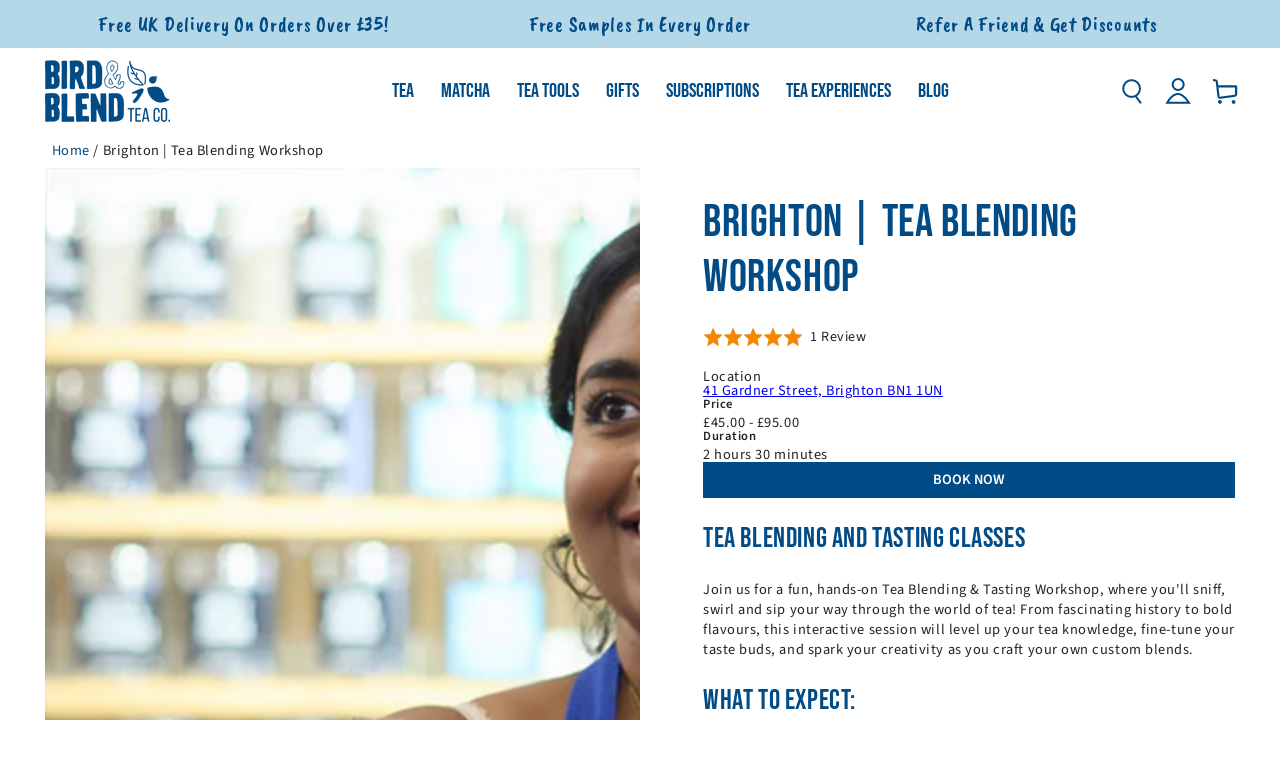

--- FILE ---
content_type: text/html; charset=utf-8
request_url: https://www.birdandblendtea.us/products/brighton-tea-blending-workshop
body_size: 72863
content:
<!doctype html>
<html
  class="no-js"
  lang="en-gb">
  <head>
    <!-- Microsoft Consent Mode blocking script from Consentmo GDPR app -->
    <script id="gdpr-mcm-blocking-script">
      // Helper function to initialize UET tags
      function initUETTag(tagId, isGranted) {
        (function (w, d, t, r, u) {
          var f, n, i;
          (w[u] = w[u] || []),
            (f = function () {
              var o = {
                ti: tagId,
                enableAutoSpaTracking: true,
              };
              o.q = w[u];
              w[u] = new UET(o);
              w[u].push('consent', 'default', {
                ad_storage: isGranted ? 'granted' : 'denied',
              });

              w[u].push('pageLoad');
            }),
            (n = d.createElement(t)),
            (n.src = r),
            (n.async = 1),
            (n.onload = n.onreadystatechange =
              function () {
                var s = this.readyState;
                (s && s !== 'loaded' && s !== 'complete') || (f(), (n.onload = n.onreadystatechange = null));
              }),
            (i = d.getElementsByTagName(t)[0]),
            i.parentNode.insertBefore(n, i);
        })(window, document, 'script', '//bat.bing.com/bat.js', 'uetq');
      }

      function setMicrosoftConsent(type = 'default', isGranted = false, executeUET) {
        window.uetq = window.uetq || [];
        window.uetq.push('consent', type, {
          ad_storage: isGranted ? 'granted' : 'denied',
        });
        if (executeUET) {
          initUETTag('187009133', isGranted);
        }
      }
      function checkConsentForMCM(adittionalChecks = 0, onlyUpdateConsent = false) {
        let gdprCache = localStorage.getItem('gdprCache') ? JSON.parse(localStorage.getItem('gdprCache')) : null;
        let consentSettings =
          gdprCache && gdprCache.getCookieConsentSettings ? JSON.parse(gdprCache.getCookieConsentSettings) : null;
        let countryDetection = gdprCache && gdprCache.countryDetection ? JSON.parse(gdprCache.countryDetection) : null;
        let ccsCookie = (document.cookie.match(/^(?:.*;)?\s*cookieconsent_status\s*=\s*([^;]+)(?:.*)?$/) || [
          ,
          null,
        ])[1];
        if (consentSettings || (countryDetection && countryDetection.disable === '1')) {
          if ((consentSettings && consentSettings.status === 'disabled') || countryDetection.disable === '1') {
            setMicrosoftConsent('default', true);
            setMicrosoftConsent('update', true, true);
          } else {
            let updatedPreferences =
              gdprCache && typeof gdprCache.updatedPreferences !== 'undefined' ? gdprCache.updatedPreferences : null;
            if (!onlyUpdateConsent) {
              let initPreferences = parseInt(consentSettings.checkboxes_behavior);
              let isDefaultMarketingEnabled =
                initPreferences === 1 || initPreferences === 3 || initPreferences === 4 || initPreferences === 6;
              setMicrosoftConsent('default', isDefaultMarketingEnabled, updatedPreferences === null);
            }
            if (updatedPreferences !== null) {
              let isUpdatedMarketingEnabled = parseInt(updatedPreferences.indexOf('marketing')) === -1;
              setMicrosoftConsent('update', isUpdatedMarketingEnabled, !onlyUpdateConsent);
            }
          }
        } else {
          if (adittionalChecks > 0) {
            setTimeout(function () {
              checkConsentForMCM(adittionalChecks - 1, onlyUpdateConsent);
            }, 1000);
          } else {
            setMicrosoftConsent('default', true);
            setMicrosoftConsent('update', true, true);
          }
        }
      }

      checkConsentForMCM(3);

      window.addEventListener('click', function (e) {
        if (
          e.target &&
          typeof e.target.className === 'string' &&
          e.target.className.indexOf('isense-cc-submit-consent') >= 0
        ) {
          checkConsentForMCM(0, true);
        }
      });
    </script>

    

    <script>
  // Google Consent Mode V2 integration script from Consentmo GDPR
  window.isenseRules = {};
  window.isenseRules.gcm = {
      gcmVersion: 2,
      integrationVersion: 2,
      initialState: 7,
      adsDataRedaction: true,
      urlPassthrough: true,
      storage: { ad_personalization: "granted", ad_storage: "granted", ad_user_data: "granted", analytics_storage: "granted", functionality_storage: "granted", personalization_storage: "granted", security_storage: "granted", wait_for_update: 500 }
  };
  window.isenseRules.initializeGcm = function (rules) {
    let initialState = rules.initialState;
    let analyticsBlocked = initialState === 0 || initialState === 3 || initialState === 6 || initialState === 7;
    let marketingBlocked = initialState === 0 || initialState === 2 || initialState === 5 || initialState === 7;
    let functionalityBlocked = initialState === 4 || initialState === 5 || initialState === 6 || initialState === 7;

    let gdprCache = localStorage.getItem('gdprCache') ? JSON.parse(localStorage.getItem('gdprCache')) : null;
    if (gdprCache && typeof gdprCache.updatedPreferences !== "undefined") {
      let updatedPreferences = gdprCache && typeof gdprCache.updatedPreferences !== "undefined" ? gdprCache.updatedPreferences : null;
      analyticsBlocked = parseInt(updatedPreferences.indexOf('analytics')) > -1;
      marketingBlocked = parseInt(updatedPreferences.indexOf('marketing')) > -1;
      functionalityBlocked = parseInt(updatedPreferences.indexOf('functionality')) > -1;
    }
    
    isenseRules.gcm = {
      ...rules,
      storage: {
        ad_personalization: marketingBlocked ? "denied" : "granted",
        ad_storage: marketingBlocked ? "denied" : "granted",
        ad_user_data: marketingBlocked ? "denied" : "granted",
        analytics_storage: analyticsBlocked ? "denied" : "granted",
        functionality_storage: functionalityBlocked ? "denied" : "granted",
        personalization_storage: functionalityBlocked ? "denied" : "granted",
        security_storage: "granted",
        wait_for_update: 500
      },
    };
  }

  // Google Consent Mode - initialization start
  window.isenseRules.initializeGcm({
    ...window.isenseRules.gcm,
    adsDataRedaction: true,
    urlPassthrough: true,
    initialState: 7
  });

  /*
  * initialState acceptable values:
  * 0 - Set both ad_storage and analytics_storage to denied
  * 1 - Set all categories to granted
  * 2 - Set only ad_storage to denied
  * 3 - Set only analytics_storage to denied
  * 4 - Set only functionality_storage to denied
  * 5 - Set both ad_storage and functionality_storage to denied
  * 6 - Set both analytics_storage and functionality_storage to denied
  * 7 - Set all categories to denied
  */

  window.dataLayer = window.dataLayer || [];
  function gtag() { window.dataLayer.push(arguments); }
  gtag("consent", "default", isenseRules.gcm.storage);
  isenseRules.gcm.adsDataRedaction && gtag("set", "ads_data_redaction", isenseRules.gcm.adsDataRedaction);
  isenseRules.gcm.urlPassthrough && gtag("set", "url_passthrough", isenseRules.gcm.urlPassthrough);
</script>

    <meta charset="utf-8">
    <meta http-equiv="X-UA-Compatible" content="IE=edge">
    <meta name="viewport" content="width=device-width,initial-scale=1">
    <meta name="theme-color" content="">
    <link rel="canonical" href="https://www.birdandblendtea.us/products/brighton-tea-blending-workshop">
    <link rel="preconnect" href="https://cdn.shopify.com" crossorigin><link rel="icon" type="image/png" href="//www.birdandblendtea.us/cdn/shop/files/digital-bird-blend-bird-logo_3x_fd61c7d2-05ba-4e9f-8585-56dd6bc18d88.png?crop=center&height=32&v=1631780343&width=32"><link rel="preconnect" href="https://fonts.shopifycdn.com" crossorigin><title>
      Tea Blending Workshop | Brighton
 &ndash; Bird &amp; Blend Tea Co.</title><meta name="description" content="Bring a tea lover or book as a gift to our unique tea experience where you will learn the art of tea tasting with a chance to create your own tea to take home.">

<meta property="og:site_name" content="Bird &amp; Blend Tea Co.">
<meta property="og:url" content="https://www.birdandblendtea.us/products/brighton-tea-blending-workshop">
<meta property="og:title" content="Tea Blending Workshop | Brighton">
<meta property="og:type" content="product">
<meta property="og:description" content="Bring a tea lover or book as a gift to our unique tea experience where you will learn the art of tea tasting with a chance to create your own tea to take home."><meta property="og:image" content="http://www.birdandblendtea.us/cdn/shop/files/1758901997337_xgp9hjwl.jpg?v=1767785518">
  <meta property="og:image:secure_url" content="https://www.birdandblendtea.us/cdn/shop/files/1758901997337_xgp9hjwl.jpg?v=1767785518">
  <meta property="og:image:width" content="1000">
  <meta property="og:image:height" content="1000"><meta property="og:price:amount" content="62.00">
  <meta property="og:price:currency" content="USD"><meta name="twitter:card" content="summary_large_image">
<meta name="twitter:title" content="Tea Blending Workshop | Brighton">
<meta name="twitter:description" content="Bring a tea lover or book as a gift to our unique tea experience where you will learn the art of tea tasting with a chance to create your own tea to take home.">


    <script
      src="https://cdnjs.cloudflare.com/ajax/libs/jquery/3.7.1/jquery.min.js"
      integrity="sha512-v2CJ7UaYy4JwqLDIrZUI/4hqeoQieOmAZNXBeQyjo21dadnwR+8ZaIJVT8EE2iyI61OV8e6M8PP2/4hpQINQ/g=="
      crossorigin="anonymous"
      referrerpolicy="no-referrer"
    ></script>

    <script src="//www.birdandblendtea.us/cdn/shop/t/264/assets/vendor-v4.js" defer></script>
    <script src="//www.birdandblendtea.us/cdn/shop/t/264/assets/pubsub.js?v=104623417541739052901732036796" defer></script>
    <script src="//www.birdandblendtea.us/cdn/shop/t/264/assets/global.js?v=92076814099902647791768389581" defer></script><script>window.performance && window.performance.mark && window.performance.mark('shopify.content_for_header.start');</script><meta name="google-site-verification" content="3NmwwyZVmnhUhb1-ivDw9z4FbuLLnV7oXKgtDWC9a_w">
<meta name="google-site-verification" content="mLHaApQMTye5axesIJmzNxb5l6eyTPIB1D50Vu1zNtU">
<meta id="shopify-digital-wallet" name="shopify-digital-wallet" content="/49084727457/digital_wallets/dialog">
<meta name="shopify-checkout-api-token" content="a0ed2bf3778db279e568d00eab94e40a">
<meta id="in-context-paypal-metadata" data-shop-id="49084727457" data-venmo-supported="false" data-environment="production" data-locale="en_US" data-paypal-v4="true" data-currency="USD">
<link rel="alternate" hreflang="x-default" href="https://www.birdandblendtea.com/products/brighton-tea-blending-workshop">
<link rel="alternate" hreflang="en-GB" href="https://www.birdandblendtea.com/products/brighton-tea-blending-workshop">
<link rel="alternate" hreflang="en-AD" href="https://www.birdandblendtea.eu/products/brighton-tea-blending-workshop">
<link rel="alternate" hreflang="en-AT" href="https://www.birdandblendtea.eu/products/brighton-tea-blending-workshop">
<link rel="alternate" hreflang="en-AX" href="https://www.birdandblendtea.eu/products/brighton-tea-blending-workshop">
<link rel="alternate" hreflang="en-BE" href="https://www.birdandblendtea.eu/products/brighton-tea-blending-workshop">
<link rel="alternate" hreflang="en-BL" href="https://www.birdandblendtea.eu/products/brighton-tea-blending-workshop">
<link rel="alternate" hreflang="en-CY" href="https://www.birdandblendtea.eu/products/brighton-tea-blending-workshop">
<link rel="alternate" hreflang="en-DE" href="https://www.birdandblendtea.eu/products/brighton-tea-blending-workshop">
<link rel="alternate" hreflang="en-EE" href="https://www.birdandblendtea.eu/products/brighton-tea-blending-workshop">
<link rel="alternate" hreflang="en-ES" href="https://www.birdandblendtea.eu/products/brighton-tea-blending-workshop">
<link rel="alternate" hreflang="en-FI" href="https://www.birdandblendtea.eu/products/brighton-tea-blending-workshop">
<link rel="alternate" hreflang="en-FR" href="https://www.birdandblendtea.eu/products/brighton-tea-blending-workshop">
<link rel="alternate" hreflang="en-GF" href="https://www.birdandblendtea.eu/products/brighton-tea-blending-workshop">
<link rel="alternate" hreflang="en-GP" href="https://www.birdandblendtea.eu/products/brighton-tea-blending-workshop">
<link rel="alternate" hreflang="en-GR" href="https://www.birdandblendtea.eu/products/brighton-tea-blending-workshop">
<link rel="alternate" hreflang="en-HR" href="https://www.birdandblendtea.eu/products/brighton-tea-blending-workshop">
<link rel="alternate" hreflang="en-IE" href="https://www.birdandblendtea.eu/products/brighton-tea-blending-workshop">
<link rel="alternate" hreflang="en-IT" href="https://www.birdandblendtea.eu/products/brighton-tea-blending-workshop">
<link rel="alternate" hreflang="en-LT" href="https://www.birdandblendtea.eu/products/brighton-tea-blending-workshop">
<link rel="alternate" hreflang="en-LU" href="https://www.birdandblendtea.eu/products/brighton-tea-blending-workshop">
<link rel="alternate" hreflang="en-LV" href="https://www.birdandblendtea.eu/products/brighton-tea-blending-workshop">
<link rel="alternate" hreflang="en-MC" href="https://www.birdandblendtea.eu/products/brighton-tea-blending-workshop">
<link rel="alternate" hreflang="en-ME" href="https://www.birdandblendtea.eu/products/brighton-tea-blending-workshop">
<link rel="alternate" hreflang="en-MF" href="https://www.birdandblendtea.eu/products/brighton-tea-blending-workshop">
<link rel="alternate" hreflang="en-MQ" href="https://www.birdandblendtea.eu/products/brighton-tea-blending-workshop">
<link rel="alternate" hreflang="en-MT" href="https://www.birdandblendtea.eu/products/brighton-tea-blending-workshop">
<link rel="alternate" hreflang="en-NL" href="https://www.birdandblendtea.eu/products/brighton-tea-blending-workshop">
<link rel="alternate" hreflang="en-PM" href="https://www.birdandblendtea.eu/products/brighton-tea-blending-workshop">
<link rel="alternate" hreflang="en-PT" href="https://www.birdandblendtea.eu/products/brighton-tea-blending-workshop">
<link rel="alternate" hreflang="en-RE" href="https://www.birdandblendtea.eu/products/brighton-tea-blending-workshop">
<link rel="alternate" hreflang="en-SI" href="https://www.birdandblendtea.eu/products/brighton-tea-blending-workshop">
<link rel="alternate" hreflang="en-SK" href="https://www.birdandblendtea.eu/products/brighton-tea-blending-workshop">
<link rel="alternate" hreflang="en-SM" href="https://www.birdandblendtea.eu/products/brighton-tea-blending-workshop">
<link rel="alternate" hreflang="en-TF" href="https://www.birdandblendtea.eu/products/brighton-tea-blending-workshop">
<link rel="alternate" hreflang="en-VA" href="https://www.birdandblendtea.eu/products/brighton-tea-blending-workshop">
<link rel="alternate" hreflang="en-XK" href="https://www.birdandblendtea.eu/products/brighton-tea-blending-workshop">
<link rel="alternate" hreflang="en-YT" href="https://www.birdandblendtea.eu/products/brighton-tea-blending-workshop">
<link rel="alternate" hreflang="en-AC" href="https://www.birdandblendtea.us/products/brighton-tea-blending-workshop">
<link rel="alternate" hreflang="en-AE" href="https://www.birdandblendtea.us/products/brighton-tea-blending-workshop">
<link rel="alternate" hreflang="en-AF" href="https://www.birdandblendtea.us/products/brighton-tea-blending-workshop">
<link rel="alternate" hreflang="en-AG" href="https://www.birdandblendtea.us/products/brighton-tea-blending-workshop">
<link rel="alternate" hreflang="en-AI" href="https://www.birdandblendtea.us/products/brighton-tea-blending-workshop">
<link rel="alternate" hreflang="en-AL" href="https://www.birdandblendtea.us/products/brighton-tea-blending-workshop">
<link rel="alternate" hreflang="en-AM" href="https://www.birdandblendtea.us/products/brighton-tea-blending-workshop">
<link rel="alternate" hreflang="en-AO" href="https://www.birdandblendtea.us/products/brighton-tea-blending-workshop">
<link rel="alternate" hreflang="en-AR" href="https://www.birdandblendtea.us/products/brighton-tea-blending-workshop">
<link rel="alternate" hreflang="en-AU" href="https://www.birdandblendtea.us/products/brighton-tea-blending-workshop">
<link rel="alternate" hreflang="en-AW" href="https://www.birdandblendtea.us/products/brighton-tea-blending-workshop">
<link rel="alternate" hreflang="en-AZ" href="https://www.birdandblendtea.us/products/brighton-tea-blending-workshop">
<link rel="alternate" hreflang="en-BA" href="https://www.birdandblendtea.us/products/brighton-tea-blending-workshop">
<link rel="alternate" hreflang="en-BB" href="https://www.birdandblendtea.us/products/brighton-tea-blending-workshop">
<link rel="alternate" hreflang="en-BD" href="https://www.birdandblendtea.us/products/brighton-tea-blending-workshop">
<link rel="alternate" hreflang="en-BF" href="https://www.birdandblendtea.us/products/brighton-tea-blending-workshop">
<link rel="alternate" hreflang="en-BG" href="https://www.birdandblendtea.us/products/brighton-tea-blending-workshop">
<link rel="alternate" hreflang="en-BH" href="https://www.birdandblendtea.us/products/brighton-tea-blending-workshop">
<link rel="alternate" hreflang="en-BI" href="https://www.birdandblendtea.us/products/brighton-tea-blending-workshop">
<link rel="alternate" hreflang="en-BJ" href="https://www.birdandblendtea.us/products/brighton-tea-blending-workshop">
<link rel="alternate" hreflang="en-BM" href="https://www.birdandblendtea.us/products/brighton-tea-blending-workshop">
<link rel="alternate" hreflang="en-BN" href="https://www.birdandblendtea.us/products/brighton-tea-blending-workshop">
<link rel="alternate" hreflang="en-BO" href="https://www.birdandblendtea.us/products/brighton-tea-blending-workshop">
<link rel="alternate" hreflang="en-BQ" href="https://www.birdandblendtea.us/products/brighton-tea-blending-workshop">
<link rel="alternate" hreflang="en-BR" href="https://www.birdandblendtea.us/products/brighton-tea-blending-workshop">
<link rel="alternate" hreflang="en-BS" href="https://www.birdandblendtea.us/products/brighton-tea-blending-workshop">
<link rel="alternate" hreflang="en-BT" href="https://www.birdandblendtea.us/products/brighton-tea-blending-workshop">
<link rel="alternate" hreflang="en-BW" href="https://www.birdandblendtea.us/products/brighton-tea-blending-workshop">
<link rel="alternate" hreflang="en-BY" href="https://www.birdandblendtea.us/products/brighton-tea-blending-workshop">
<link rel="alternate" hreflang="en-BZ" href="https://www.birdandblendtea.us/products/brighton-tea-blending-workshop">
<link rel="alternate" hreflang="en-CA" href="https://www.birdandblendtea.us/products/brighton-tea-blending-workshop">
<link rel="alternate" hreflang="en-CC" href="https://www.birdandblendtea.us/products/brighton-tea-blending-workshop">
<link rel="alternate" hreflang="en-CD" href="https://www.birdandblendtea.us/products/brighton-tea-blending-workshop">
<link rel="alternate" hreflang="en-CF" href="https://www.birdandblendtea.us/products/brighton-tea-blending-workshop">
<link rel="alternate" hreflang="en-CG" href="https://www.birdandblendtea.us/products/brighton-tea-blending-workshop">
<link rel="alternate" hreflang="en-CH" href="https://www.birdandblendtea.us/products/brighton-tea-blending-workshop">
<link rel="alternate" hreflang="en-CI" href="https://www.birdandblendtea.us/products/brighton-tea-blending-workshop">
<link rel="alternate" hreflang="en-CK" href="https://www.birdandblendtea.us/products/brighton-tea-blending-workshop">
<link rel="alternate" hreflang="en-CL" href="https://www.birdandblendtea.us/products/brighton-tea-blending-workshop">
<link rel="alternate" hreflang="en-CM" href="https://www.birdandblendtea.us/products/brighton-tea-blending-workshop">
<link rel="alternate" hreflang="en-CN" href="https://www.birdandblendtea.us/products/brighton-tea-blending-workshop">
<link rel="alternate" hreflang="en-CO" href="https://www.birdandblendtea.us/products/brighton-tea-blending-workshop">
<link rel="alternate" hreflang="en-CR" href="https://www.birdandblendtea.us/products/brighton-tea-blending-workshop">
<link rel="alternate" hreflang="en-CV" href="https://www.birdandblendtea.us/products/brighton-tea-blending-workshop">
<link rel="alternate" hreflang="en-CW" href="https://www.birdandblendtea.us/products/brighton-tea-blending-workshop">
<link rel="alternate" hreflang="en-CX" href="https://www.birdandblendtea.us/products/brighton-tea-blending-workshop">
<link rel="alternate" hreflang="en-CZ" href="https://www.birdandblendtea.us/products/brighton-tea-blending-workshop">
<link rel="alternate" hreflang="en-DJ" href="https://www.birdandblendtea.us/products/brighton-tea-blending-workshop">
<link rel="alternate" hreflang="en-DK" href="https://www.birdandblendtea.us/products/brighton-tea-blending-workshop">
<link rel="alternate" hreflang="en-DM" href="https://www.birdandblendtea.us/products/brighton-tea-blending-workshop">
<link rel="alternate" hreflang="en-DO" href="https://www.birdandblendtea.us/products/brighton-tea-blending-workshop">
<link rel="alternate" hreflang="en-DZ" href="https://www.birdandblendtea.us/products/brighton-tea-blending-workshop">
<link rel="alternate" hreflang="en-EC" href="https://www.birdandblendtea.us/products/brighton-tea-blending-workshop">
<link rel="alternate" hreflang="en-EG" href="https://www.birdandblendtea.us/products/brighton-tea-blending-workshop">
<link rel="alternate" hreflang="en-EH" href="https://www.birdandblendtea.us/products/brighton-tea-blending-workshop">
<link rel="alternate" hreflang="en-ER" href="https://www.birdandblendtea.us/products/brighton-tea-blending-workshop">
<link rel="alternate" hreflang="en-ET" href="https://www.birdandblendtea.us/products/brighton-tea-blending-workshop">
<link rel="alternate" hreflang="en-FJ" href="https://www.birdandblendtea.us/products/brighton-tea-blending-workshop">
<link rel="alternate" hreflang="en-FK" href="https://www.birdandblendtea.us/products/brighton-tea-blending-workshop">
<link rel="alternate" hreflang="en-FO" href="https://www.birdandblendtea.us/products/brighton-tea-blending-workshop">
<link rel="alternate" hreflang="en-GA" href="https://www.birdandblendtea.us/products/brighton-tea-blending-workshop">
<link rel="alternate" hreflang="en-GD" href="https://www.birdandblendtea.us/products/brighton-tea-blending-workshop">
<link rel="alternate" hreflang="en-GE" href="https://www.birdandblendtea.us/products/brighton-tea-blending-workshop">
<link rel="alternate" hreflang="en-GH" href="https://www.birdandblendtea.us/products/brighton-tea-blending-workshop">
<link rel="alternate" hreflang="en-GL" href="https://www.birdandblendtea.us/products/brighton-tea-blending-workshop">
<link rel="alternate" hreflang="en-GM" href="https://www.birdandblendtea.us/products/brighton-tea-blending-workshop">
<link rel="alternate" hreflang="en-GN" href="https://www.birdandblendtea.us/products/brighton-tea-blending-workshop">
<link rel="alternate" hreflang="en-GQ" href="https://www.birdandblendtea.us/products/brighton-tea-blending-workshop">
<link rel="alternate" hreflang="en-GS" href="https://www.birdandblendtea.us/products/brighton-tea-blending-workshop">
<link rel="alternate" hreflang="en-GT" href="https://www.birdandblendtea.us/products/brighton-tea-blending-workshop">
<link rel="alternate" hreflang="en-GW" href="https://www.birdandblendtea.us/products/brighton-tea-blending-workshop">
<link rel="alternate" hreflang="en-GY" href="https://www.birdandblendtea.us/products/brighton-tea-blending-workshop">
<link rel="alternate" hreflang="en-HK" href="https://www.birdandblendtea.us/products/brighton-tea-blending-workshop">
<link rel="alternate" hreflang="en-HN" href="https://www.birdandblendtea.us/products/brighton-tea-blending-workshop">
<link rel="alternate" hreflang="en-HT" href="https://www.birdandblendtea.us/products/brighton-tea-blending-workshop">
<link rel="alternate" hreflang="en-HU" href="https://www.birdandblendtea.us/products/brighton-tea-blending-workshop">
<link rel="alternate" hreflang="en-ID" href="https://www.birdandblendtea.us/products/brighton-tea-blending-workshop">
<link rel="alternate" hreflang="en-IL" href="https://www.birdandblendtea.us/products/brighton-tea-blending-workshop">
<link rel="alternate" hreflang="en-IN" href="https://www.birdandblendtea.us/products/brighton-tea-blending-workshop">
<link rel="alternate" hreflang="en-IO" href="https://www.birdandblendtea.us/products/brighton-tea-blending-workshop">
<link rel="alternate" hreflang="en-IQ" href="https://www.birdandblendtea.us/products/brighton-tea-blending-workshop">
<link rel="alternate" hreflang="en-IS" href="https://www.birdandblendtea.us/products/brighton-tea-blending-workshop">
<link rel="alternate" hreflang="en-JM" href="https://www.birdandblendtea.us/products/brighton-tea-blending-workshop">
<link rel="alternate" hreflang="en-JO" href="https://www.birdandblendtea.us/products/brighton-tea-blending-workshop">
<link rel="alternate" hreflang="en-JP" href="https://www.birdandblendtea.us/products/brighton-tea-blending-workshop">
<link rel="alternate" hreflang="en-KE" href="https://www.birdandblendtea.us/products/brighton-tea-blending-workshop">
<link rel="alternate" hreflang="en-KG" href="https://www.birdandblendtea.us/products/brighton-tea-blending-workshop">
<link rel="alternate" hreflang="en-KH" href="https://www.birdandblendtea.us/products/brighton-tea-blending-workshop">
<link rel="alternate" hreflang="en-KI" href="https://www.birdandblendtea.us/products/brighton-tea-blending-workshop">
<link rel="alternate" hreflang="en-KM" href="https://www.birdandblendtea.us/products/brighton-tea-blending-workshop">
<link rel="alternate" hreflang="en-KN" href="https://www.birdandblendtea.us/products/brighton-tea-blending-workshop">
<link rel="alternate" hreflang="en-KR" href="https://www.birdandblendtea.us/products/brighton-tea-blending-workshop">
<link rel="alternate" hreflang="en-KW" href="https://www.birdandblendtea.us/products/brighton-tea-blending-workshop">
<link rel="alternate" hreflang="en-KY" href="https://www.birdandblendtea.us/products/brighton-tea-blending-workshop">
<link rel="alternate" hreflang="en-KZ" href="https://www.birdandblendtea.us/products/brighton-tea-blending-workshop">
<link rel="alternate" hreflang="en-LA" href="https://www.birdandblendtea.us/products/brighton-tea-blending-workshop">
<link rel="alternate" hreflang="en-LB" href="https://www.birdandblendtea.us/products/brighton-tea-blending-workshop">
<link rel="alternate" hreflang="en-LC" href="https://www.birdandblendtea.us/products/brighton-tea-blending-workshop">
<link rel="alternate" hreflang="en-LI" href="https://www.birdandblendtea.us/products/brighton-tea-blending-workshop">
<link rel="alternate" hreflang="en-LK" href="https://www.birdandblendtea.us/products/brighton-tea-blending-workshop">
<link rel="alternate" hreflang="en-LR" href="https://www.birdandblendtea.us/products/brighton-tea-blending-workshop">
<link rel="alternate" hreflang="en-LS" href="https://www.birdandblendtea.us/products/brighton-tea-blending-workshop">
<link rel="alternate" hreflang="en-LY" href="https://www.birdandblendtea.us/products/brighton-tea-blending-workshop">
<link rel="alternate" hreflang="en-MA" href="https://www.birdandblendtea.us/products/brighton-tea-blending-workshop">
<link rel="alternate" hreflang="en-MD" href="https://www.birdandblendtea.us/products/brighton-tea-blending-workshop">
<link rel="alternate" hreflang="en-MG" href="https://www.birdandblendtea.us/products/brighton-tea-blending-workshop">
<link rel="alternate" hreflang="en-MK" href="https://www.birdandblendtea.us/products/brighton-tea-blending-workshop">
<link rel="alternate" hreflang="en-ML" href="https://www.birdandblendtea.us/products/brighton-tea-blending-workshop">
<link rel="alternate" hreflang="en-MM" href="https://www.birdandblendtea.us/products/brighton-tea-blending-workshop">
<link rel="alternate" hreflang="en-MN" href="https://www.birdandblendtea.us/products/brighton-tea-blending-workshop">
<link rel="alternate" hreflang="en-MO" href="https://www.birdandblendtea.us/products/brighton-tea-blending-workshop">
<link rel="alternate" hreflang="en-MR" href="https://www.birdandblendtea.us/products/brighton-tea-blending-workshop">
<link rel="alternate" hreflang="en-MS" href="https://www.birdandblendtea.us/products/brighton-tea-blending-workshop">
<link rel="alternate" hreflang="en-MU" href="https://www.birdandblendtea.us/products/brighton-tea-blending-workshop">
<link rel="alternate" hreflang="en-MV" href="https://www.birdandblendtea.us/products/brighton-tea-blending-workshop">
<link rel="alternate" hreflang="en-MW" href="https://www.birdandblendtea.us/products/brighton-tea-blending-workshop">
<link rel="alternate" hreflang="en-MX" href="https://www.birdandblendtea.us/products/brighton-tea-blending-workshop">
<link rel="alternate" hreflang="en-MY" href="https://www.birdandblendtea.us/products/brighton-tea-blending-workshop">
<link rel="alternate" hreflang="en-MZ" href="https://www.birdandblendtea.us/products/brighton-tea-blending-workshop">
<link rel="alternate" hreflang="en-NA" href="https://www.birdandblendtea.us/products/brighton-tea-blending-workshop">
<link rel="alternate" hreflang="en-NC" href="https://www.birdandblendtea.us/products/brighton-tea-blending-workshop">
<link rel="alternate" hreflang="en-NE" href="https://www.birdandblendtea.us/products/brighton-tea-blending-workshop">
<link rel="alternate" hreflang="en-NF" href="https://www.birdandblendtea.us/products/brighton-tea-blending-workshop">
<link rel="alternate" hreflang="en-NG" href="https://www.birdandblendtea.us/products/brighton-tea-blending-workshop">
<link rel="alternate" hreflang="en-NI" href="https://www.birdandblendtea.us/products/brighton-tea-blending-workshop">
<link rel="alternate" hreflang="en-NO" href="https://www.birdandblendtea.us/products/brighton-tea-blending-workshop">
<link rel="alternate" hreflang="en-NP" href="https://www.birdandblendtea.us/products/brighton-tea-blending-workshop">
<link rel="alternate" hreflang="en-NR" href="https://www.birdandblendtea.us/products/brighton-tea-blending-workshop">
<link rel="alternate" hreflang="en-NU" href="https://www.birdandblendtea.us/products/brighton-tea-blending-workshop">
<link rel="alternate" hreflang="en-NZ" href="https://www.birdandblendtea.us/products/brighton-tea-blending-workshop">
<link rel="alternate" hreflang="en-OM" href="https://www.birdandblendtea.us/products/brighton-tea-blending-workshop">
<link rel="alternate" hreflang="en-PA" href="https://www.birdandblendtea.us/products/brighton-tea-blending-workshop">
<link rel="alternate" hreflang="en-PE" href="https://www.birdandblendtea.us/products/brighton-tea-blending-workshop">
<link rel="alternate" hreflang="en-PF" href="https://www.birdandblendtea.us/products/brighton-tea-blending-workshop">
<link rel="alternate" hreflang="en-PG" href="https://www.birdandblendtea.us/products/brighton-tea-blending-workshop">
<link rel="alternate" hreflang="en-PH" href="https://www.birdandblendtea.us/products/brighton-tea-blending-workshop">
<link rel="alternate" hreflang="en-PK" href="https://www.birdandblendtea.us/products/brighton-tea-blending-workshop">
<link rel="alternate" hreflang="en-PL" href="https://www.birdandblendtea.us/products/brighton-tea-blending-workshop">
<link rel="alternate" hreflang="en-PN" href="https://www.birdandblendtea.us/products/brighton-tea-blending-workshop">
<link rel="alternate" hreflang="en-PS" href="https://www.birdandblendtea.us/products/brighton-tea-blending-workshop">
<link rel="alternate" hreflang="en-PY" href="https://www.birdandblendtea.us/products/brighton-tea-blending-workshop">
<link rel="alternate" hreflang="en-QA" href="https://www.birdandblendtea.us/products/brighton-tea-blending-workshop">
<link rel="alternate" hreflang="en-RO" href="https://www.birdandblendtea.us/products/brighton-tea-blending-workshop">
<link rel="alternate" hreflang="en-RS" href="https://www.birdandblendtea.us/products/brighton-tea-blending-workshop">
<link rel="alternate" hreflang="en-RU" href="https://www.birdandblendtea.us/products/brighton-tea-blending-workshop">
<link rel="alternate" hreflang="en-RW" href="https://www.birdandblendtea.us/products/brighton-tea-blending-workshop">
<link rel="alternate" hreflang="en-SA" href="https://www.birdandblendtea.us/products/brighton-tea-blending-workshop">
<link rel="alternate" hreflang="en-SB" href="https://www.birdandblendtea.us/products/brighton-tea-blending-workshop">
<link rel="alternate" hreflang="en-SC" href="https://www.birdandblendtea.us/products/brighton-tea-blending-workshop">
<link rel="alternate" hreflang="en-SD" href="https://www.birdandblendtea.us/products/brighton-tea-blending-workshop">
<link rel="alternate" hreflang="en-SE" href="https://www.birdandblendtea.us/products/brighton-tea-blending-workshop">
<link rel="alternate" hreflang="en-SG" href="https://www.birdandblendtea.us/products/brighton-tea-blending-workshop">
<link rel="alternate" hreflang="en-SH" href="https://www.birdandblendtea.us/products/brighton-tea-blending-workshop">
<link rel="alternate" hreflang="en-SJ" href="https://www.birdandblendtea.us/products/brighton-tea-blending-workshop">
<link rel="alternate" hreflang="en-SL" href="https://www.birdandblendtea.us/products/brighton-tea-blending-workshop">
<link rel="alternate" hreflang="en-SN" href="https://www.birdandblendtea.us/products/brighton-tea-blending-workshop">
<link rel="alternate" hreflang="en-SO" href="https://www.birdandblendtea.us/products/brighton-tea-blending-workshop">
<link rel="alternate" hreflang="en-SR" href="https://www.birdandblendtea.us/products/brighton-tea-blending-workshop">
<link rel="alternate" hreflang="en-SS" href="https://www.birdandblendtea.us/products/brighton-tea-blending-workshop">
<link rel="alternate" hreflang="en-ST" href="https://www.birdandblendtea.us/products/brighton-tea-blending-workshop">
<link rel="alternate" hreflang="en-SV" href="https://www.birdandblendtea.us/products/brighton-tea-blending-workshop">
<link rel="alternate" hreflang="en-SX" href="https://www.birdandblendtea.us/products/brighton-tea-blending-workshop">
<link rel="alternate" hreflang="en-SZ" href="https://www.birdandblendtea.us/products/brighton-tea-blending-workshop">
<link rel="alternate" hreflang="en-TA" href="https://www.birdandblendtea.us/products/brighton-tea-blending-workshop">
<link rel="alternate" hreflang="en-TC" href="https://www.birdandblendtea.us/products/brighton-tea-blending-workshop">
<link rel="alternate" hreflang="en-TD" href="https://www.birdandblendtea.us/products/brighton-tea-blending-workshop">
<link rel="alternate" hreflang="en-TG" href="https://www.birdandblendtea.us/products/brighton-tea-blending-workshop">
<link rel="alternate" hreflang="en-TH" href="https://www.birdandblendtea.us/products/brighton-tea-blending-workshop">
<link rel="alternate" hreflang="en-TJ" href="https://www.birdandblendtea.us/products/brighton-tea-blending-workshop">
<link rel="alternate" hreflang="en-TK" href="https://www.birdandblendtea.us/products/brighton-tea-blending-workshop">
<link rel="alternate" hreflang="en-TL" href="https://www.birdandblendtea.us/products/brighton-tea-blending-workshop">
<link rel="alternate" hreflang="en-TM" href="https://www.birdandblendtea.us/products/brighton-tea-blending-workshop">
<link rel="alternate" hreflang="en-TN" href="https://www.birdandblendtea.us/products/brighton-tea-blending-workshop">
<link rel="alternate" hreflang="en-TO" href="https://www.birdandblendtea.us/products/brighton-tea-blending-workshop">
<link rel="alternate" hreflang="en-TR" href="https://www.birdandblendtea.us/products/brighton-tea-blending-workshop">
<link rel="alternate" hreflang="en-TT" href="https://www.birdandblendtea.us/products/brighton-tea-blending-workshop">
<link rel="alternate" hreflang="en-TV" href="https://www.birdandblendtea.us/products/brighton-tea-blending-workshop">
<link rel="alternate" hreflang="en-TW" href="https://www.birdandblendtea.us/products/brighton-tea-blending-workshop">
<link rel="alternate" hreflang="en-TZ" href="https://www.birdandblendtea.us/products/brighton-tea-blending-workshop">
<link rel="alternate" hreflang="en-UA" href="https://www.birdandblendtea.us/products/brighton-tea-blending-workshop">
<link rel="alternate" hreflang="en-UG" href="https://www.birdandblendtea.us/products/brighton-tea-blending-workshop">
<link rel="alternate" hreflang="en-UM" href="https://www.birdandblendtea.us/products/brighton-tea-blending-workshop">
<link rel="alternate" hreflang="en-UY" href="https://www.birdandblendtea.us/products/brighton-tea-blending-workshop">
<link rel="alternate" hreflang="en-UZ" href="https://www.birdandblendtea.us/products/brighton-tea-blending-workshop">
<link rel="alternate" hreflang="en-VC" href="https://www.birdandblendtea.us/products/brighton-tea-blending-workshop">
<link rel="alternate" hreflang="en-VE" href="https://www.birdandblendtea.us/products/brighton-tea-blending-workshop">
<link rel="alternate" hreflang="en-VG" href="https://www.birdandblendtea.us/products/brighton-tea-blending-workshop">
<link rel="alternate" hreflang="en-VN" href="https://www.birdandblendtea.us/products/brighton-tea-blending-workshop">
<link rel="alternate" hreflang="en-VU" href="https://www.birdandblendtea.us/products/brighton-tea-blending-workshop">
<link rel="alternate" hreflang="en-WF" href="https://www.birdandblendtea.us/products/brighton-tea-blending-workshop">
<link rel="alternate" hreflang="en-WS" href="https://www.birdandblendtea.us/products/brighton-tea-blending-workshop">
<link rel="alternate" hreflang="en-YE" href="https://www.birdandblendtea.us/products/brighton-tea-blending-workshop">
<link rel="alternate" hreflang="en-ZA" href="https://www.birdandblendtea.us/products/brighton-tea-blending-workshop">
<link rel="alternate" hreflang="en-ZM" href="https://www.birdandblendtea.us/products/brighton-tea-blending-workshop">
<link rel="alternate" hreflang="en-ZW" href="https://www.birdandblendtea.us/products/brighton-tea-blending-workshop">
<link rel="alternate" type="application/json+oembed" href="https://www.birdandblendtea.us/products/brighton-tea-blending-workshop.oembed">
<script async="async" src="/checkouts/internal/preloads.js?locale=en-BM"></script>
<link rel="preconnect" href="https://shop.app" crossorigin="anonymous">
<script async="async" src="https://shop.app/checkouts/internal/preloads.js?locale=en-BM&shop_id=49084727457" crossorigin="anonymous"></script>
<script id="shopify-features" type="application/json">{"accessToken":"a0ed2bf3778db279e568d00eab94e40a","betas":["rich-media-storefront-analytics"],"domain":"www.birdandblendtea.us","predictiveSearch":true,"shopId":49084727457,"locale":"en"}</script>
<script>var Shopify = Shopify || {};
Shopify.shop = "bird-and-blend-tea.myshopify.com";
Shopify.locale = "en-gb";
Shopify.currency = {"active":"USD","rate":"1.361343775"};
Shopify.country = "BM";
Shopify.theme = {"name":"bird-and-blend\/main-pre-advent","id":137538076833,"schema_name":"Be Yours","schema_version":"7.1.1","theme_store_id":null,"role":"main"};
Shopify.theme.handle = "null";
Shopify.theme.style = {"id":null,"handle":null};
Shopify.cdnHost = "www.birdandblendtea.us/cdn";
Shopify.routes = Shopify.routes || {};
Shopify.routes.root = "/";</script>
<script type="module">!function(o){(o.Shopify=o.Shopify||{}).modules=!0}(window);</script>
<script>!function(o){function n(){var o=[];function n(){o.push(Array.prototype.slice.apply(arguments))}return n.q=o,n}var t=o.Shopify=o.Shopify||{};t.loadFeatures=n(),t.autoloadFeatures=n()}(window);</script>
<script>
  window.ShopifyPay = window.ShopifyPay || {};
  window.ShopifyPay.apiHost = "shop.app\/pay";
  window.ShopifyPay.redirectState = null;
</script>
<script id="shop-js-analytics" type="application/json">{"pageType":"product"}</script>
<script defer="defer" async type="module" src="//www.birdandblendtea.us/cdn/shopifycloud/shop-js/modules/v2/client.init-shop-cart-sync_C5BV16lS.en.esm.js"></script>
<script defer="defer" async type="module" src="//www.birdandblendtea.us/cdn/shopifycloud/shop-js/modules/v2/chunk.common_CygWptCX.esm.js"></script>
<script type="module">
  await import("//www.birdandblendtea.us/cdn/shopifycloud/shop-js/modules/v2/client.init-shop-cart-sync_C5BV16lS.en.esm.js");
await import("//www.birdandblendtea.us/cdn/shopifycloud/shop-js/modules/v2/chunk.common_CygWptCX.esm.js");

  window.Shopify.SignInWithShop?.initShopCartSync?.({"fedCMEnabled":true,"windoidEnabled":true});

</script>
<script>
  window.Shopify = window.Shopify || {};
  if (!window.Shopify.featureAssets) window.Shopify.featureAssets = {};
  window.Shopify.featureAssets['shop-js'] = {"shop-cart-sync":["modules/v2/client.shop-cart-sync_ZFArdW7E.en.esm.js","modules/v2/chunk.common_CygWptCX.esm.js"],"init-fed-cm":["modules/v2/client.init-fed-cm_CmiC4vf6.en.esm.js","modules/v2/chunk.common_CygWptCX.esm.js"],"shop-button":["modules/v2/client.shop-button_tlx5R9nI.en.esm.js","modules/v2/chunk.common_CygWptCX.esm.js"],"shop-cash-offers":["modules/v2/client.shop-cash-offers_DOA2yAJr.en.esm.js","modules/v2/chunk.common_CygWptCX.esm.js","modules/v2/chunk.modal_D71HUcav.esm.js"],"init-windoid":["modules/v2/client.init-windoid_sURxWdc1.en.esm.js","modules/v2/chunk.common_CygWptCX.esm.js"],"shop-toast-manager":["modules/v2/client.shop-toast-manager_ClPi3nE9.en.esm.js","modules/v2/chunk.common_CygWptCX.esm.js"],"init-shop-email-lookup-coordinator":["modules/v2/client.init-shop-email-lookup-coordinator_B8hsDcYM.en.esm.js","modules/v2/chunk.common_CygWptCX.esm.js"],"init-shop-cart-sync":["modules/v2/client.init-shop-cart-sync_C5BV16lS.en.esm.js","modules/v2/chunk.common_CygWptCX.esm.js"],"avatar":["modules/v2/client.avatar_BTnouDA3.en.esm.js"],"pay-button":["modules/v2/client.pay-button_FdsNuTd3.en.esm.js","modules/v2/chunk.common_CygWptCX.esm.js"],"init-customer-accounts":["modules/v2/client.init-customer-accounts_DxDtT_ad.en.esm.js","modules/v2/client.shop-login-button_C5VAVYt1.en.esm.js","modules/v2/chunk.common_CygWptCX.esm.js","modules/v2/chunk.modal_D71HUcav.esm.js"],"init-shop-for-new-customer-accounts":["modules/v2/client.init-shop-for-new-customer-accounts_ChsxoAhi.en.esm.js","modules/v2/client.shop-login-button_C5VAVYt1.en.esm.js","modules/v2/chunk.common_CygWptCX.esm.js","modules/v2/chunk.modal_D71HUcav.esm.js"],"shop-login-button":["modules/v2/client.shop-login-button_C5VAVYt1.en.esm.js","modules/v2/chunk.common_CygWptCX.esm.js","modules/v2/chunk.modal_D71HUcav.esm.js"],"init-customer-accounts-sign-up":["modules/v2/client.init-customer-accounts-sign-up_CPSyQ0Tj.en.esm.js","modules/v2/client.shop-login-button_C5VAVYt1.en.esm.js","modules/v2/chunk.common_CygWptCX.esm.js","modules/v2/chunk.modal_D71HUcav.esm.js"],"shop-follow-button":["modules/v2/client.shop-follow-button_Cva4Ekp9.en.esm.js","modules/v2/chunk.common_CygWptCX.esm.js","modules/v2/chunk.modal_D71HUcav.esm.js"],"checkout-modal":["modules/v2/client.checkout-modal_BPM8l0SH.en.esm.js","modules/v2/chunk.common_CygWptCX.esm.js","modules/v2/chunk.modal_D71HUcav.esm.js"],"lead-capture":["modules/v2/client.lead-capture_Bi8yE_yS.en.esm.js","modules/v2/chunk.common_CygWptCX.esm.js","modules/v2/chunk.modal_D71HUcav.esm.js"],"shop-login":["modules/v2/client.shop-login_D6lNrXab.en.esm.js","modules/v2/chunk.common_CygWptCX.esm.js","modules/v2/chunk.modal_D71HUcav.esm.js"],"payment-terms":["modules/v2/client.payment-terms_CZxnsJam.en.esm.js","modules/v2/chunk.common_CygWptCX.esm.js","modules/v2/chunk.modal_D71HUcav.esm.js"]};
</script>
<script>(function() {
  var isLoaded = false;
  function asyncLoad() {
    if (isLoaded) return;
    isLoaded = true;
    var urls = ["https:\/\/config.gorgias.chat\/bundle-loader\/01GYCBQ783B9B4Y8X4RVCWBWSX?source=shopify1click\u0026shop=bird-and-blend-tea.myshopify.com","https:\/\/static.rechargecdn.com\/assets\/js\/widget.min.js?shop=bird-and-blend-tea.myshopify.com","https:\/\/d3hw6dc1ow8pp2.cloudfront.net\/reviewsWidget.min.js?shop=bird-and-blend-tea.myshopify.com","\/\/satcb.azureedge.net\/Scripts\/satcb.min.js?shop=bird-and-blend-tea.myshopify.com","https:\/\/cdn.9gtb.com\/loader.js?g_cvt_id=705ea533-4927-4f84-bbe6-c40887c42e50\u0026shop=bird-and-blend-tea.myshopify.com"];
    for (var i = 0; i < urls.length; i++) {
      var s = document.createElement('script');
      s.type = 'text/javascript';
      s.async = true;
      s.src = urls[i];
      var x = document.getElementsByTagName('script')[0];
      x.parentNode.insertBefore(s, x);
    }
  };
  if(window.attachEvent) {
    window.attachEvent('onload', asyncLoad);
  } else {
    window.addEventListener('load', asyncLoad, false);
  }
})();</script>
<script id="__st">var __st={"a":49084727457,"offset":0,"reqid":"0b004622-543b-43ef-88f9-86170e54236e-1768646243","pageurl":"www.birdandblendtea.us\/products\/brighton-tea-blending-workshop","u":"04f66a7a26eb","p":"product","rtyp":"product","rid":7663178907809};</script>
<script>window.ShopifyPaypalV4VisibilityTracking = true;</script>
<script id="captcha-bootstrap">!function(){'use strict';const t='contact',e='account',n='new_comment',o=[[t,t],['blogs',n],['comments',n],[t,'customer']],c=[[e,'customer_login'],[e,'guest_login'],[e,'recover_customer_password'],[e,'create_customer']],r=t=>t.map((([t,e])=>`form[action*='/${t}']:not([data-nocaptcha='true']) input[name='form_type'][value='${e}']`)).join(','),a=t=>()=>t?[...document.querySelectorAll(t)].map((t=>t.form)):[];function s(){const t=[...o],e=r(t);return a(e)}const i='password',u='form_key',d=['recaptcha-v3-token','g-recaptcha-response','h-captcha-response',i],f=()=>{try{return window.sessionStorage}catch{return}},m='__shopify_v',_=t=>t.elements[u];function p(t,e,n=!1){try{const o=window.sessionStorage,c=JSON.parse(o.getItem(e)),{data:r}=function(t){const{data:e,action:n}=t;return t[m]||n?{data:e,action:n}:{data:t,action:n}}(c);for(const[e,n]of Object.entries(r))t.elements[e]&&(t.elements[e].value=n);n&&o.removeItem(e)}catch(o){console.error('form repopulation failed',{error:o})}}const l='form_type',E='cptcha';function T(t){t.dataset[E]=!0}const w=window,h=w.document,L='Shopify',v='ce_forms',y='captcha';let A=!1;((t,e)=>{const n=(g='f06e6c50-85a8-45c8-87d0-21a2b65856fe',I='https://cdn.shopify.com/shopifycloud/storefront-forms-hcaptcha/ce_storefront_forms_captcha_hcaptcha.v1.5.2.iife.js',D={infoText:'Protected by hCaptcha',privacyText:'Privacy',termsText:'Terms'},(t,e,n)=>{const o=w[L][v],c=o.bindForm;if(c)return c(t,g,e,D).then(n);var r;o.q.push([[t,g,e,D],n]),r=I,A||(h.body.append(Object.assign(h.createElement('script'),{id:'captcha-provider',async:!0,src:r})),A=!0)});var g,I,D;w[L]=w[L]||{},w[L][v]=w[L][v]||{},w[L][v].q=[],w[L][y]=w[L][y]||{},w[L][y].protect=function(t,e){n(t,void 0,e),T(t)},Object.freeze(w[L][y]),function(t,e,n,w,h,L){const[v,y,A,g]=function(t,e,n){const i=e?o:[],u=t?c:[],d=[...i,...u],f=r(d),m=r(i),_=r(d.filter((([t,e])=>n.includes(e))));return[a(f),a(m),a(_),s()]}(w,h,L),I=t=>{const e=t.target;return e instanceof HTMLFormElement?e:e&&e.form},D=t=>v().includes(t);t.addEventListener('submit',(t=>{const e=I(t);if(!e)return;const n=D(e)&&!e.dataset.hcaptchaBound&&!e.dataset.recaptchaBound,o=_(e),c=g().includes(e)&&(!o||!o.value);(n||c)&&t.preventDefault(),c&&!n&&(function(t){try{if(!f())return;!function(t){const e=f();if(!e)return;const n=_(t);if(!n)return;const o=n.value;o&&e.removeItem(o)}(t);const e=Array.from(Array(32),(()=>Math.random().toString(36)[2])).join('');!function(t,e){_(t)||t.append(Object.assign(document.createElement('input'),{type:'hidden',name:u})),t.elements[u].value=e}(t,e),function(t,e){const n=f();if(!n)return;const o=[...t.querySelectorAll(`input[type='${i}']`)].map((({name:t})=>t)),c=[...d,...o],r={};for(const[a,s]of new FormData(t).entries())c.includes(a)||(r[a]=s);n.setItem(e,JSON.stringify({[m]:1,action:t.action,data:r}))}(t,e)}catch(e){console.error('failed to persist form',e)}}(e),e.submit())}));const S=(t,e)=>{t&&!t.dataset[E]&&(n(t,e.some((e=>e===t))),T(t))};for(const o of['focusin','change'])t.addEventListener(o,(t=>{const e=I(t);D(e)&&S(e,y())}));const B=e.get('form_key'),M=e.get(l),P=B&&M;t.addEventListener('DOMContentLoaded',(()=>{const t=y();if(P)for(const e of t)e.elements[l].value===M&&p(e,B);[...new Set([...A(),...v().filter((t=>'true'===t.dataset.shopifyCaptcha))])].forEach((e=>S(e,t)))}))}(h,new URLSearchParams(w.location.search),n,t,e,['guest_login'])})(!0,!0)}();</script>
<script integrity="sha256-4kQ18oKyAcykRKYeNunJcIwy7WH5gtpwJnB7kiuLZ1E=" data-source-attribution="shopify.loadfeatures" defer="defer" src="//www.birdandblendtea.us/cdn/shopifycloud/storefront/assets/storefront/load_feature-a0a9edcb.js" crossorigin="anonymous"></script>
<script crossorigin="anonymous" defer="defer" src="//www.birdandblendtea.us/cdn/shopifycloud/storefront/assets/shopify_pay/storefront-65b4c6d7.js?v=20250812"></script>
<script data-source-attribution="shopify.dynamic_checkout.dynamic.init">var Shopify=Shopify||{};Shopify.PaymentButton=Shopify.PaymentButton||{isStorefrontPortableWallets:!0,init:function(){window.Shopify.PaymentButton.init=function(){};var t=document.createElement("script");t.src="https://www.birdandblendtea.us/cdn/shopifycloud/portable-wallets/latest/portable-wallets.en.js",t.type="module",document.head.appendChild(t)}};
</script>
<script data-source-attribution="shopify.dynamic_checkout.buyer_consent">
  function portableWalletsHideBuyerConsent(e){var t=document.getElementById("shopify-buyer-consent"),n=document.getElementById("shopify-subscription-policy-button");t&&n&&(t.classList.add("hidden"),t.setAttribute("aria-hidden","true"),n.removeEventListener("click",e))}function portableWalletsShowBuyerConsent(e){var t=document.getElementById("shopify-buyer-consent"),n=document.getElementById("shopify-subscription-policy-button");t&&n&&(t.classList.remove("hidden"),t.removeAttribute("aria-hidden"),n.addEventListener("click",e))}window.Shopify?.PaymentButton&&(window.Shopify.PaymentButton.hideBuyerConsent=portableWalletsHideBuyerConsent,window.Shopify.PaymentButton.showBuyerConsent=portableWalletsShowBuyerConsent);
</script>
<script data-source-attribution="shopify.dynamic_checkout.cart.bootstrap">document.addEventListener("DOMContentLoaded",(function(){function t(){return document.querySelector("shopify-accelerated-checkout-cart, shopify-accelerated-checkout")}if(t())Shopify.PaymentButton.init();else{new MutationObserver((function(e,n){t()&&(Shopify.PaymentButton.init(),n.disconnect())})).observe(document.body,{childList:!0,subtree:!0})}}));
</script>
<link id="shopify-accelerated-checkout-styles" rel="stylesheet" media="screen" href="https://www.birdandblendtea.us/cdn/shopifycloud/portable-wallets/latest/accelerated-checkout-backwards-compat.css" crossorigin="anonymous">
<style id="shopify-accelerated-checkout-cart">
        #shopify-buyer-consent {
  margin-top: 1em;
  display: inline-block;
  width: 100%;
}

#shopify-buyer-consent.hidden {
  display: none;
}

#shopify-subscription-policy-button {
  background: none;
  border: none;
  padding: 0;
  text-decoration: underline;
  font-size: inherit;
  cursor: pointer;
}

#shopify-subscription-policy-button::before {
  box-shadow: none;
}

      </style>
<script id="sections-script" data-sections="header" defer="defer" src="//www.birdandblendtea.us/cdn/shop/t/264/compiled_assets/scripts.js?v=83429"></script>
<script>window.performance && window.performance.mark && window.performance.mark('shopify.content_for_header.end');</script>


<style data-shopify>@font-face {
    font-family: "BebasNeue";
    src: url('//www.birdandblendtea.us/cdn/shop/t/264/assets/BebasNeue-Regular.ttf?v=75755163089485803111732280471') format('truetype'),
         url('https://cdn.shopify.com/s/files/1/0490/8472/7457/files/BebasNeue-Regular.ttf?v=1743783636') format('truetype');
    font-weight: 100 900;
  }

  @font-face {
    font-family: "CaveatBrush";
    src: url('//www.birdandblendtea.us/cdn/shop/t/264/assets/CaveatBrush-Regular.ttf?v=117232507552559404451745940751') format('truetype'),
         url('https://cdn.shopify.com/s/files/1/0490/8472/7457/files/CaveatBrush-Regular.ttf?v=1743783612') format('truetype');
    font-weight: 100 900;
  }

  @font-face {
  font-family: "Source Sans Pro";
  font-weight: 400;
  font-style: normal;
  font-display: swap;
  src: url("//www.birdandblendtea.us/cdn/fonts/source_sans_pro/sourcesanspro_n4.50ae3e156aed9a794db7e94c4d00984c7b66616c.woff2") format("woff2"),
       url("//www.birdandblendtea.us/cdn/fonts/source_sans_pro/sourcesanspro_n4.d1662e048bd96ae7123e46600ff9744c0d84502d.woff") format("woff");
}

  @font-face {
  font-family: "Source Sans Pro";
  font-weight: 600;
  font-style: normal;
  font-display: swap;
  src: url("//www.birdandblendtea.us/cdn/fonts/source_sans_pro/sourcesanspro_n6.cdbfc001bf7647698fff34a09dc1c625e4008e01.woff2") format("woff2"),
       url("//www.birdandblendtea.us/cdn/fonts/source_sans_pro/sourcesanspro_n6.75b644b223b15254f28282d56f730f2224564c8d.woff") format("woff");
}

  @font-face {
  font-family: "Source Sans Pro";
  font-weight: 400;
  font-style: italic;
  font-display: swap;
  src: url("//www.birdandblendtea.us/cdn/fonts/source_sans_pro/sourcesanspro_i4.130f29b9baa0095b80aea9236ca9ef6ab0069c67.woff2") format("woff2"),
       url("//www.birdandblendtea.us/cdn/fonts/source_sans_pro/sourcesanspro_i4.6146c8c8ae7b8853ccbbc8b859fcf805016ee743.woff") format("woff");
}

  @font-face {
  font-family: "Source Sans Pro";
  font-weight: 600;
  font-style: italic;
  font-display: swap;
  src: url("//www.birdandblendtea.us/cdn/fonts/source_sans_pro/sourcesanspro_i6.a7a1818228124da83a70eb72b7d34bc48e82dcd5.woff2") format("woff2"),
       url("//www.birdandblendtea.us/cdn/fonts/source_sans_pro/sourcesanspro_i6.b8fa4504ffc1355d545c5cb21d13a938148a52fa.woff") format("woff");
}

  @font-face {
  font-family: "Source Sans Pro";
  font-weight: 400;
  font-style: normal;
  font-display: swap;
  src: url("//www.birdandblendtea.us/cdn/fonts/source_sans_pro/sourcesanspro_n4.50ae3e156aed9a794db7e94c4d00984c7b66616c.woff2") format("woff2"),
       url("//www.birdandblendtea.us/cdn/fonts/source_sans_pro/sourcesanspro_n4.d1662e048bd96ae7123e46600ff9744c0d84502d.woff") format("woff");
}

  @font-face {
  font-family: "Source Sans Pro";
  font-weight: 600;
  font-style: normal;
  font-display: swap;
  src: url("//www.birdandblendtea.us/cdn/fonts/source_sans_pro/sourcesanspro_n6.cdbfc001bf7647698fff34a09dc1c625e4008e01.woff2") format("woff2"),
       url("//www.birdandblendtea.us/cdn/fonts/source_sans_pro/sourcesanspro_n6.75b644b223b15254f28282d56f730f2224564c8d.woff") format("woff");
}


  :root {
    --font-body-family: "Source Sans Pro", sans-serif;
    --font-body-style: normal;
    --font-body-weight: 400;

    --font-heading-family: "BebasNeue", "Source Sans Pro", sans-serif;
    --font-heading-style: normal;
    --font-heading-weight: 400;

    --font-body-scale: 0.9;
    --font-heading-scale: 1.1111111111111112;

    --font-navigation-family: "BebasNeue", "Source Sans Pro", var(--font-heading-family);
    --font-navigation-size: 16px;
    --font-navigation-weight: var(--font-heading-weight);

    --font-button-family: "BebasNeue",var(--font-heading-family);
    --font-button-size: 16px;
    --font-button-baseline: 0.2rem;

    --font-price-family: var(--font-body-family);
    --font-price-scale: var(--font-body-scale);

    --font-rca-heading-family: "BebasNeue", "Source Sans Pro", sans-serif;
    --font-rca-subheading-family: "CaveatBrush", "Source Sans Pro", sans-serif;
    --font-rca-body-family: "Source Sans Pro", sans-serif;

    --color-base-text: 33, 35, 38;
    --color-base-background: 255, 255, 255;
    --color-base-solid-button-labels: 255, 255, 255;
    --color-base-outline-button-labels: 1, 75, 135;
    --color-base-accent: 1, 75, 135;
    --color-base-heading: 1, 75, 135;
    --color-base-border: 159, 161, 163;
    --color-placeholder: 255, 255, 255;
    --color-overlay: 26, 27, 24;
    --color-keyboard-focus: 135, 173, 245;
    --color-shadow: 146, 203, 175;
    --color--brand: #014B87;
    --shadow-opacity: 1;

    --color-background-dark: 235, 235, 235;
    --color-price: #000000;
    --color-sale-price: #000000;
    --color-sale-badge-background: #000000;
    --color-reviews: #f18800;
    --color-critical: #d72c0d;
    --color-success: #008060;
    --color-highlight: 180, 216, 232;

    --payment-terms-background-color: #ffffff;
    --page-width: 160rem;
    --page-width-margin: 0rem;

    --card-color-scheme: var(--color-placeholder);
    --card-text-alignment: center;
    --card-flex-alignment: center;
    --card-image-padding: 0px;
    --card-border-width: 0px;
    --card-radius: 0px;
    --card-shadow-horizontal-offset: 0px;
    --card-shadow-vertical-offset: 0px;

    --button-radius: 0px;
    --button-border-width: 1px;
    --button-shadow-horizontal-offset: 0px;
    --button-shadow-vertical-offset: 0px;

    --spacing-sections-desktop: 0px;
    --spacing-sections-mobile: 0px;

    --gradient-free-ship-progress: radial-gradient(rgba(241, 136, 0, 1), rgba(255, 204, 75, 1) 100%);
    --gradient-free-ship-complete: radial-gradient(rgba(241, 136, 0, 1), rgba(255, 204, 75, 1) 100%);

    --color-dark-blue: #0A4D8C;
    --color-light-blue: #ABD9EA;

    --samita-label-background-color: #B4D8E8;
    --samita-label-height: 40px;
    --samita-label-text-color: #014B87;
    --samita-label-text-padding-horizontal: 20px;
    --samita-label-font-family: "Bebas Neue";
    --samita-label-font-size: 14px;
    --samita-label-font-style: normal;
    --samita-label-font-weight: 400;
    --samita-label-line-height: normal;
    --samita-label-letter-spacing: 0.4px;
  }

  *,
  *::before,
  *::after {
    box-sizing: inherit;
  }

  html {
    box-sizing: border-box;
    font-size: calc(var(--font-body-scale) * 62.5%);
    height: 100%;
  }

  body {
    min-height: 100%;
    margin: 0;
    font-size: 1.5rem;
    letter-spacing: 0.06rem;
    line-height: calc(1 + 0.8 / var(--font-body-scale));
    font-family: var(--font-body-family);
    font-style: var(--font-body-style);
    font-weight: var(--font-body-weight);
  }

  @media screen and (min-width: 750px) {
    body {
      font-size: 1.6rem;
    }
  }</style><svg viewBox="0 0 122 53" fill="none" style="display:none;">
  <defs><path id="hlCircle" d="M119.429 6.64904C100.715 1.62868 55.3088 -4.62247 23.3966 10.5358C-8.5157 25.694 0.331084 39.5052 9.60732 45.0305C18.8835 50.5558 53.0434 57.468 96.7751 45.0305C111.541 40.8309 135.673 24.379 109.087 13.4508C105.147 11.8313 93.2293 8.5924 77.0761 8.5924" stroke="currentColor" stroke-linecap="round" stroke-linejoin="round"></path></defs>
</svg>
<link href="//www.birdandblendtea.us/cdn/shop/t/264/assets/base.css?v=58278165997796307921768389580" rel="stylesheet" type="text/css" media="all" /><link href="//www.birdandblendtea.us/cdn/shop/t/264/assets/tailwind.css?v=109370150269230877951763393429" rel="stylesheet" type="text/css" media="all" />
    <link href="//www.birdandblendtea.us/cdn/shop/t/264/assets/custom.css?v=83429" rel="stylesheet" type="text/css" media="all" />
<link rel="preload" as="font" href="//www.birdandblendtea.us/cdn/fonts/source_sans_pro/sourcesanspro_n4.50ae3e156aed9a794db7e94c4d00984c7b66616c.woff2" type="font/woff2" crossorigin><link rel="preload" as="font" href="//www.birdandblendtea.us/cdn/fonts/source_sans_pro/sourcesanspro_n4.50ae3e156aed9a794db7e94c4d00984c7b66616c.woff2" type="font/woff2" crossorigin><link
        rel="stylesheet"
        href="//www.birdandblendtea.us/cdn/shop/t/264/assets/component-predictive-search.css?v=148325440436676521461745940755"
        media="print"
        onload="this.media='all'"
      ><link
        rel="stylesheet"
        href="//www.birdandblendtea.us/cdn/shop/t/264/assets/component-quick-view.css?v=74011563189484492361732036798"
        media="print"
        onload="this.media='all'"
      ><link
        rel="stylesheet"
        href="//www.birdandblendtea.us/cdn/shop/t/264/assets/component-color-swatches.css?v=103905711642914497571732036796"
        media="print"
        onload="this.media='all'"
      ><script>
    document.documentElement.classList.replace('no-js', 'js');
  
    window.theme = window.theme || {};

    theme.routes = {
      root_url: '/',
      cart_url: '/cart',
      cart_add_url: '/cart/add',
      cart_change_url: '/cart/change',
      cart_update_url: '/cart/update',
      search_url: '/search',
      predictive_search_url: '/search/suggest'
    };

    theme.cartStrings = {
      error: `There was an error while updating your basket. Please try again.`,
      quantityError: `You can only add [quantity] of this item to your basket.`
    };

    theme.variantStrings = {
      addToCart: `Add to basket`,
      soldOut: `Sold out`,
      unavailable: `Unavailable`,
      preOrder: `Pre-order`
    };

    theme.accessibilityStrings = {
      imageAvailable: `Image [index] is now available in gallery view`,
      shareSuccess: `Link copied to clipboard!`
    }

    theme.dateStrings = {
      d: `D`,
      day: `Day`,
      days: `Days`,
      hour: `Hour`,
      hours: `Hours`,
      minute: `Min`,
      minutes: `Mins`,
      second: `Sec`,
      seconds: `Secs`
    };theme.shopSettings = {
      moneyFormat: "${{amount}}",
      isoCode: "USD",
      cartDrawer: true,
      currencyCode: false
    };

    theme.settings = {
      themeName: 'Be Yours',
      themeVersion: '7.1.1',
      agencyId: ''
    };
  </script>
  <!-- BEGIN app block: shopify://apps/consentmo-gdpr/blocks/gdpr_cookie_consent/4fbe573f-a377-4fea-9801-3ee0858cae41 -->


<!-- END app block --><!-- BEGIN app block: shopify://apps/sami-product-labels/blocks/app-embed-block/b9b44663-5d51-4be1-8104-faedd68da8c5 --><script type="text/javascript">
  window.Samita = window.Samita || {};
  Samita.ProductLabels = Samita.ProductLabels || {};
  Samita.ProductLabels.locale  = {"shop_locale":{"locale":"en-gb","enabled":true,"primary":true,"published":true}};
  Samita.ProductLabels.page = {title : document.title.replaceAll('"', "'"), href : window.location.href, type: "product", page_id: ""};
  Samita.ProductLabels.dataShop = Samita.ProductLabels.dataShop || {};Samita.ProductLabels.dataShop = {"install":1,"configuration":{"money_format":"£{{amount}}"},"pricing":{"plan":"SILVER","features":{"chose_product_form_collections_tag":false,"design_custom_unlimited_position":false,"design_countdown_timer_label_badge":false,"design_text_hover_label_badge":false,"label_display_product_page_first_image":false,"choose_product_variants":false,"choose_country_restriction":false,"conditions_specific_products":-1,"conditions_include_exclude_product_tag":false,"conditions_inventory_status":true,"conditions_sale_products":true,"conditions_customer_tag":false,"conditions_products_created_published":false,"conditions_set_visibility_date_time":false,"conditions_work_with_metafields":false,"images_samples":{"collections":["free_labels","custom","suggestions_for_you","all","valentine","beauty","new"]},"badges_labels_conditions":{"fields":["ALL","PRODUCTS","TITLE","TYPE","VENDOR","VARIANT_PRICE","COMPARE_PRICE","SALE_PRICE","OPTION","WEIGHT","INVENTORY","VARIANT_INVENTORY","COLLECTIONS","CUSTOMER","CUSTOMER_ORDER_COUNT","CUSTOMER_TOTAL_SPENT","CUSTOMER_PURCHASE","CUSTOMER_COMPANY_NAME","PAGE"]},"create_image_ai_generated":false}},"settings":{"notUseSearchFileApp":true,"general":{"maximum_condition":"3"},"watermark":true,"translations":{"default":{"Days":"d","Hours":"h","Minutes":"m","Seconds":"s"}},"image_creations":[]},"url":"bird-and-blend-tea.myshopify.com","base_app_url":"https://label.samita.io/","app_url":"https://d3g7uyxz2n998u.cloudfront.net/","storefront_access_token":null};Samita.ProductLabels.dataShop.configuration.money_format = "${{amount}}";if (typeof Shopify!= "undefined" && Shopify?.theme?.role != "main") {Samita.ProductLabels.dataShop.settings.notUseSearchFileApp = false;}
  Samita.ProductLabels.theme_id =null;
  Samita.ProductLabels.products = Samita.ProductLabels.products || [];Samita.ProductLabels.product ={"id":7663178907809,"title":"Brighton | Tea Blending Workshop","handle":"brighton-tea-blending-workshop","description":"\u003ch2\u003eTea Blending and Tasting Classes\u003c\/h2\u003e\n\u003cp\u003eJoin us for a fun, hands-on Tea Blending \u0026amp; Tasting Workshop, where you'll sniff, swirl and sip your way through the world of tea! From fascinating history to bold flavours, this interactive session will level up your tea knowledge, fine-tune your taste buds, and spark your creativity as you craft your own custom blends.\u003c\/p\u003e\n\u003ch2\u003eWhat to Expect:\u003c\/h2\u003e\n\u003cp\u003e\u003cstrong\u003e🍹 Welcome Drink\u003c\/strong\u003e - Kick things off with a seasonal cocktail or mocktail - because every great tea adventure starts with a little sip of something special!\u003c\/p\u003e\n\u003cp\u003e\u003cstrong\u003e🙋‍♀️ Break The Ice\u003c\/strong\u003e - Get to know your fellow tea lovers with a fun, interactive tea matching game - a little friendly competition never hurt, right?\u003c\/p\u003e\n\u003cp\u003e\u003cstrong\u003e📜 Tea Origins \u0026amp; History\u003c\/strong\u003e - Travel back in time (no time machine needed!) as we uncover the fascinating journey of tea - from ancient traditions to your modern-day cuppa.\u003c\/p\u003e\n\u003cp\u003e\u003cstrong\u003e🍵 Guided Tea Tasting\u003c\/strong\u003e - Prepare your taste buds! You'll sample nine unique teas, each showcasing a different blending style to spark inspiration for your own creations.\u003c\/p\u003e\n\u003cp\u003e\u003cstrong\u003e🫖 Group Blending Activity\u003c\/strong\u003e - Team up and put your tea blending skills to the test as we create a one-of-a-kind signature blend together - then sip and see how we did!\u003c\/p\u003e\n\u003cp\u003e\u003cstrong\u003e☕ Sticky Chai \u0026amp; Personal Blending\u003c\/strong\u003e - Get cosy with a warming sticky chai while crafting three personalised blends to take home and enjoy.\u003c\/p\u003e\n\u003cp\u003e\u003cstrong\u003e🍵 Matcha Demo \u0026amp; Tasting\u003c\/strong\u003e - Watch and learn as we whisk up the perfect matcha - then taste both a classic and a flavoured matcha to see which one steals your heart.\u003c\/p\u003e\n\u003cp\u003e\u003cstrong\u003e🛍️ Goody Bag \u0026amp; Shopping Time\u003c\/strong\u003e - Take home a tea tasting journal to jot down your flavour discoveries, plus time to browse and treat yourself to more tea goodies with an exclusive 10% off!\u003c\/p\u003e\n\u003cp\u003eWhether you're a total tea nerd or just dipping your toes into the world of blending, this workshop is all about fun, flavour, and hands-on tea magic! Get ready for an interactive, inspiring experience that’ll leave you steeped in knowledge (and plenty of tasty sips!)\u003c\/p\u003e\n\u003ch2\u003eWho can attend?\u003c\/h2\u003e\n\u003cp dir=\"ltr\"\u003eHosted in our flagship Brighton store, come along alone, with a loved one or in a group…all are welcome! A perfect gift for your tea-loving friends, as corporate entertainment, with your team at work, or even as a unique hen party!\u003c\/p\u003e\n\u003cp dir=\"ltr\"\u003eOur Brighton store is fully accessible to customers in wheelchairs with NCP parking nearby. Please note we do not have a customer toilet on site but there is a wheelchair accessible toilet available in a nearby venue. We can tailor our experience to most disabilities, just let us know when booking. \u003c\/p\u003e\n\u003cp dir=\"ltr\"\u003ePlease note that you must be over 18 to attend the class alone, or be over 14 if accompanied by an adult.\u003c\/p\u003e\n\u003ch2\u003eWhen?\u003c\/h2\u003e\n\u003cp\u003e\u003cspan style=\"font-weight: 400;\"\u003eWe run our Brighton workshops most Friday nights and Sunday evenings.\u003c\/span\u003e\u003c\/p\u003e\n\u003ch2\u003eSomething Extra Special\u003c\/h2\u003e\n\u003cp dir=\"ltr\"\u003eIf you're celebrating something special or giving a gift experience, why not select one of our wonderful gifting upgrades? A deluxe goodie bag includes all of the items in our complimentary goodie bag plus a copy of our brand new tea recipe book, Brew, Bake, Sip \u0026amp; Savour along with a 20g pouch of our local store blend, Brighton Rock Tea.\u003c\/p\u003e\n\u003cp dir=\"ltr\"\u003eOr, add a gift voucher for them to spend on the night!\u003c\/p\u003e\n\u003ch2\u003eBooking \u0026amp; Changing Dates\u003c\/h2\u003e\n\u003cp dir=\"ltr\"\u003eIf you are gifting this experience, please choose a date that you think will work, but don't worry if your recipient wants to change the date. They can do this easily by contacting our customer experience team via info@birdandblendtea.com or on 01273 092413.\u003c\/p\u003e\n\u003cp dir=\"ltr\"\u003e\u003cstrong\u003ePlease Note:\u003c\/strong\u003e\u003c\/p\u003e\n\u003cp dir=\"ltr\"\u003eOnce booked you will receive an email confirmation \u0026amp; will not receive a ticket through the post.\u003c\/p\u003e\n\u003cp dir=\"ltr\"\u003eDue to the popularity of our workshops \u0026amp; the fact they sell out, any changes to your booking must be made 14 days before the workshop date.\u003c\/p\u003e\n\u003cp dir=\"ltr\"\u003eUnfortunately, if you don’t show up to your workshop \u0026amp; fail to contact us in the 14 days before, we will be unable to re-book you for another date \u0026amp; you will lose your workshop space \u0026amp; your pennies! (which we really don’t want!).\u003c\/p\u003e","published_at":"2023-02-28T12:52:11+00:00","created_at":"2023-02-28T12:41:10+00:00","vendor":"Bird \u0026 Blend Tea Co.","type":"Workshop","tags":["50 Staff","Brighton","exclude_rebuy","Experiences","hide_quickview","Online Product","Workshop"],"price":6200,"price_min":6200,"price_max":13000,"available":true,"price_varies":true,"compare_at_price":null,"compare_at_price_min":0,"compare_at_price_max":0,"compare_at_price_varies":false,"variants":[{"id":44908733825185,"title":"Ticket","option1":"Ticket","option2":null,"option3":null,"sku":null,"requires_shipping":false,"taxable":true,"featured_image":null,"available":true,"name":"Brighton | Tea Blending Workshop - Ticket","public_title":"Ticket","options":["Ticket"],"price":6200,"weight":0,"compare_at_price":null,"inventory_management":null,"barcode":null,"requires_selling_plan":false,"selling_plan_allocations":[],"quantity_rule":{"min":1,"max":null,"increment":1}},{"id":44908733857953,"title":"Ticket + Goodie Bag Upgrade","option1":"Ticket + Goodie Bag Upgrade","option2":null,"option3":null,"sku":null,"requires_shipping":false,"taxable":true,"featured_image":null,"available":true,"name":"Brighton | Tea Blending Workshop - Ticket + Goodie Bag Upgrade","public_title":"Ticket + Goodie Bag Upgrade","options":["Ticket + Goodie Bag Upgrade"],"price":8900,"weight":0,"compare_at_price":null,"inventory_management":null,"barcode":null,"requires_selling_plan":false,"selling_plan_allocations":[],"quantity_rule":{"min":1,"max":null,"increment":1}},{"id":44908733890721,"title":"Ticket + £10 Voucher","option1":"Ticket + £10 Voucher","option2":null,"option3":null,"sku":null,"requires_shipping":false,"taxable":true,"featured_image":null,"available":true,"name":"Brighton | Tea Blending Workshop - Ticket + £10 Voucher","public_title":"Ticket + £10 Voucher","options":["Ticket + £10 Voucher"],"price":7500,"weight":0,"compare_at_price":null,"inventory_management":null,"barcode":null,"requires_selling_plan":false,"selling_plan_allocations":[],"quantity_rule":{"min":1,"max":null,"increment":1}},{"id":44908733923489,"title":"Ticket + £25 Voucher","option1":"Ticket + £25 Voucher","option2":null,"option3":null,"sku":null,"requires_shipping":false,"taxable":true,"featured_image":null,"available":true,"name":"Brighton | Tea Blending Workshop - Ticket + £25 Voucher","public_title":"Ticket + £25 Voucher","options":["Ticket + £25 Voucher"],"price":9600,"weight":0,"compare_at_price":null,"inventory_management":null,"barcode":null,"requires_selling_plan":false,"selling_plan_allocations":[],"quantity_rule":{"min":1,"max":null,"increment":1}},{"id":44908733956257,"title":"Ticket + £50 Voucher","option1":"Ticket + £50 Voucher","option2":null,"option3":null,"sku":null,"requires_shipping":false,"taxable":true,"featured_image":null,"available":true,"name":"Brighton | Tea Blending Workshop - Ticket + £50 Voucher","public_title":"Ticket + £50 Voucher","options":["Ticket + £50 Voucher"],"price":13000,"weight":0,"compare_at_price":null,"inventory_management":null,"barcode":null,"requires_selling_plan":false,"selling_plan_allocations":[],"quantity_rule":{"min":1,"max":null,"increment":1}}],"images":["\/\/www.birdandblendtea.us\/cdn\/shop\/files\/1758901997337_xgp9hjwl.jpg?v=1767785518","\/\/www.birdandblendtea.us\/cdn\/shop\/files\/1758901996023_9jatj911.jpg?v=1767785519","\/\/www.birdandblendtea.us\/cdn\/shop\/files\/1758901996845_d9e5pnn8.jpg?v=1767785519","\/\/www.birdandblendtea.us\/cdn\/shop\/files\/1758901997073_11zuk5kz.jpg?v=1767785519","\/\/www.birdandblendtea.us\/cdn\/shop\/files\/1758901997609_mu8bxo8j.jpg?v=1767785519"],"featured_image":"\/\/www.birdandblendtea.us\/cdn\/shop\/files\/1758901997337_xgp9hjwl.jpg?v=1767785518","options":["option"],"media":[{"alt":null,"id":35840574619809,"position":1,"preview_image":{"aspect_ratio":1.0,"height":1000,"width":1000,"src":"\/\/www.birdandblendtea.us\/cdn\/shop\/files\/1758901997337_xgp9hjwl.jpg?v=1767785518"},"aspect_ratio":1.0,"height":1000,"media_type":"image","src":"\/\/www.birdandblendtea.us\/cdn\/shop\/files\/1758901997337_xgp9hjwl.jpg?v=1767785518","width":1000},{"alt":null,"id":35840574652577,"position":2,"preview_image":{"aspect_ratio":1.0,"height":1000,"width":1000,"src":"\/\/www.birdandblendtea.us\/cdn\/shop\/files\/1758901996023_9jatj911.jpg?v=1767785519"},"aspect_ratio":1.0,"height":1000,"media_type":"image","src":"\/\/www.birdandblendtea.us\/cdn\/shop\/files\/1758901996023_9jatj911.jpg?v=1767785519","width":1000},{"alt":null,"id":35840574685345,"position":3,"preview_image":{"aspect_ratio":1.0,"height":1000,"width":1000,"src":"\/\/www.birdandblendtea.us\/cdn\/shop\/files\/1758901996845_d9e5pnn8.jpg?v=1767785519"},"aspect_ratio":1.0,"height":1000,"media_type":"image","src":"\/\/www.birdandblendtea.us\/cdn\/shop\/files\/1758901996845_d9e5pnn8.jpg?v=1767785519","width":1000},{"alt":null,"id":35840574718113,"position":4,"preview_image":{"aspect_ratio":1.0,"height":1000,"width":1000,"src":"\/\/www.birdandblendtea.us\/cdn\/shop\/files\/1758901997073_11zuk5kz.jpg?v=1767785519"},"aspect_ratio":1.0,"height":1000,"media_type":"image","src":"\/\/www.birdandblendtea.us\/cdn\/shop\/files\/1758901997073_11zuk5kz.jpg?v=1767785519","width":1000},{"alt":null,"id":35840574750881,"position":5,"preview_image":{"aspect_ratio":1.0,"height":1000,"width":1000,"src":"\/\/www.birdandblendtea.us\/cdn\/shop\/files\/1758901997609_mu8bxo8j.jpg?v=1767785519"},"aspect_ratio":1.0,"height":1000,"media_type":"image","src":"\/\/www.birdandblendtea.us\/cdn\/shop\/files\/1758901997609_mu8bxo8j.jpg?v=1767785519","width":1000}],"requires_selling_plan":false,"selling_plan_groups":[],"content":"\u003ch2\u003eTea Blending and Tasting Classes\u003c\/h2\u003e\n\u003cp\u003eJoin us for a fun, hands-on Tea Blending \u0026amp; Tasting Workshop, where you'll sniff, swirl and sip your way through the world of tea! From fascinating history to bold flavours, this interactive session will level up your tea knowledge, fine-tune your taste buds, and spark your creativity as you craft your own custom blends.\u003c\/p\u003e\n\u003ch2\u003eWhat to Expect:\u003c\/h2\u003e\n\u003cp\u003e\u003cstrong\u003e🍹 Welcome Drink\u003c\/strong\u003e - Kick things off with a seasonal cocktail or mocktail - because every great tea adventure starts with a little sip of something special!\u003c\/p\u003e\n\u003cp\u003e\u003cstrong\u003e🙋‍♀️ Break The Ice\u003c\/strong\u003e - Get to know your fellow tea lovers with a fun, interactive tea matching game - a little friendly competition never hurt, right?\u003c\/p\u003e\n\u003cp\u003e\u003cstrong\u003e📜 Tea Origins \u0026amp; History\u003c\/strong\u003e - Travel back in time (no time machine needed!) as we uncover the fascinating journey of tea - from ancient traditions to your modern-day cuppa.\u003c\/p\u003e\n\u003cp\u003e\u003cstrong\u003e🍵 Guided Tea Tasting\u003c\/strong\u003e - Prepare your taste buds! You'll sample nine unique teas, each showcasing a different blending style to spark inspiration for your own creations.\u003c\/p\u003e\n\u003cp\u003e\u003cstrong\u003e🫖 Group Blending Activity\u003c\/strong\u003e - Team up and put your tea blending skills to the test as we create a one-of-a-kind signature blend together - then sip and see how we did!\u003c\/p\u003e\n\u003cp\u003e\u003cstrong\u003e☕ Sticky Chai \u0026amp; Personal Blending\u003c\/strong\u003e - Get cosy with a warming sticky chai while crafting three personalised blends to take home and enjoy.\u003c\/p\u003e\n\u003cp\u003e\u003cstrong\u003e🍵 Matcha Demo \u0026amp; Tasting\u003c\/strong\u003e - Watch and learn as we whisk up the perfect matcha - then taste both a classic and a flavoured matcha to see which one steals your heart.\u003c\/p\u003e\n\u003cp\u003e\u003cstrong\u003e🛍️ Goody Bag \u0026amp; Shopping Time\u003c\/strong\u003e - Take home a tea tasting journal to jot down your flavour discoveries, plus time to browse and treat yourself to more tea goodies with an exclusive 10% off!\u003c\/p\u003e\n\u003cp\u003eWhether you're a total tea nerd or just dipping your toes into the world of blending, this workshop is all about fun, flavour, and hands-on tea magic! Get ready for an interactive, inspiring experience that’ll leave you steeped in knowledge (and plenty of tasty sips!)\u003c\/p\u003e\n\u003ch2\u003eWho can attend?\u003c\/h2\u003e\n\u003cp dir=\"ltr\"\u003eHosted in our flagship Brighton store, come along alone, with a loved one or in a group…all are welcome! A perfect gift for your tea-loving friends, as corporate entertainment, with your team at work, or even as a unique hen party!\u003c\/p\u003e\n\u003cp dir=\"ltr\"\u003eOur Brighton store is fully accessible to customers in wheelchairs with NCP parking nearby. Please note we do not have a customer toilet on site but there is a wheelchair accessible toilet available in a nearby venue. We can tailor our experience to most disabilities, just let us know when booking. \u003c\/p\u003e\n\u003cp dir=\"ltr\"\u003ePlease note that you must be over 18 to attend the class alone, or be over 14 if accompanied by an adult.\u003c\/p\u003e\n\u003ch2\u003eWhen?\u003c\/h2\u003e\n\u003cp\u003e\u003cspan style=\"font-weight: 400;\"\u003eWe run our Brighton workshops most Friday nights and Sunday evenings.\u003c\/span\u003e\u003c\/p\u003e\n\u003ch2\u003eSomething Extra Special\u003c\/h2\u003e\n\u003cp dir=\"ltr\"\u003eIf you're celebrating something special or giving a gift experience, why not select one of our wonderful gifting upgrades? A deluxe goodie bag includes all of the items in our complimentary goodie bag plus a copy of our brand new tea recipe book, Brew, Bake, Sip \u0026amp; Savour along with a 20g pouch of our local store blend, Brighton Rock Tea.\u003c\/p\u003e\n\u003cp dir=\"ltr\"\u003eOr, add a gift voucher for them to spend on the night!\u003c\/p\u003e\n\u003ch2\u003eBooking \u0026amp; Changing Dates\u003c\/h2\u003e\n\u003cp dir=\"ltr\"\u003eIf you are gifting this experience, please choose a date that you think will work, but don't worry if your recipient wants to change the date. They can do this easily by contacting our customer experience team via info@birdandblendtea.com or on 01273 092413.\u003c\/p\u003e\n\u003cp dir=\"ltr\"\u003e\u003cstrong\u003ePlease Note:\u003c\/strong\u003e\u003c\/p\u003e\n\u003cp dir=\"ltr\"\u003eOnce booked you will receive an email confirmation \u0026amp; will not receive a ticket through the post.\u003c\/p\u003e\n\u003cp dir=\"ltr\"\u003eDue to the popularity of our workshops \u0026amp; the fact they sell out, any changes to your booking must be made 14 days before the workshop date.\u003c\/p\u003e\n\u003cp dir=\"ltr\"\u003eUnfortunately, if you don’t show up to your workshop \u0026amp; fail to contact us in the 14 days before, we will be unable to re-book you for another date \u0026amp; you will lose your workshop space \u0026amp; your pennies! (which we really don’t want!).\u003c\/p\u003e"};
    Samita.ProductLabels.product.collections =[306960892065,227365716129,316858335393,238323368097,309504442529];
    Samita.ProductLabels.product.metafields = {};
    Samita.ProductLabels.product.variants = [{
          "id":44908733825185,
          "title":"Ticket",
          "name":null,
          "compare_at_price":null,
          "price":6200,
          "available":true,
          "weight":0,
          "sku":null,
          "inventory_quantity":-228,
          "metafields":{}
        },{
          "id":44908733857953,
          "title":"Ticket + Goodie Bag Upgrade",
          "name":null,
          "compare_at_price":null,
          "price":8900,
          "available":true,
          "weight":0,
          "sku":null,
          "inventory_quantity":-14,
          "metafields":{}
        },{
          "id":44908733890721,
          "title":"Ticket + £10 Voucher",
          "name":null,
          "compare_at_price":null,
          "price":7500,
          "available":true,
          "weight":0,
          "sku":null,
          "inventory_quantity":-5,
          "metafields":{}
        },{
          "id":44908733923489,
          "title":"Ticket + £25 Voucher",
          "name":null,
          "compare_at_price":null,
          "price":9600,
          "available":true,
          "weight":0,
          "sku":null,
          "inventory_quantity":-1,
          "metafields":{}
        },{
          "id":44908733956257,
          "title":"Ticket + £50 Voucher",
          "name":null,
          "compare_at_price":null,
          "price":13000,
          "available":true,
          "weight":0,
          "sku":null,
          "inventory_quantity":0,
          "metafields":{}
        }];if (typeof Shopify!= "undefined" && Shopify?.theme?.id == 137538076833) {Samita.ProductLabels.themeInfo = {"id":137538076833,"name":"bird-and-blend/main-pre-advent","role":"main","theme_store_id":null,"theme_name":"Be Yours","theme_version":"7.1.1"};}if (typeof Shopify!= "undefined" && Shopify?.theme?.id == 135021363361) {Samita.ProductLabels.theme = {"selectors":{"product":{"elementSelectors":[".product",".Product",".product-detail",".product-page-container","#ProductSection-product-template","#shopify-section-product-template",".product:not(.featured-product,.slick-slide)",".product-main",".grid:not(.product-grid,.sf-grid,.featured-product)",".grid.product-single","#__pf",".gfqv-product-wrapper",".ga-product",".t4s-container",".gCartItem, .flexRow.noGutter, .cart__row, .line-item, .cart-item, .cart-row, .CartItem, .cart-line-item, .cart-table tbody tr, .container-indent table tbody tr"],"elementNotSelectors":[".mini-cart__recommendations-list"],"notShowCustomBlocks":"slideshow-component","link":"[samitaPL-product-link], h3[data-href*=\"/products/\"], div[data-href*=\"/products/\"], a[data-href*=\"/products/\"], a.product-block__link[href*=\"/products/\"], a.indiv-product__link[href*=\"/products/\"], a.thumbnail__link[href*=\"/products/\"], a.product-item__link[href*=\"/products/\"], a.product-card__link[href*=\"/products/\"], a.product-card-link[href*=\"/products/\"], a.product-block__image__link[href*=\"/products/\"], a.stretched-link[href*=\"/products/\"], a.grid-product__link[href*=\"/products/\"], a.product-grid-item--link[href*=\"/products/\"], a.product-link[href*=\"/products/\"], a.product__link[href*=\"/products/\"], a.full-unstyled-link[href*=\"/products/\"], a.grid-item__link[href*=\"/products/\"], a.grid-product__link[href*=\"/products/\"], a[data-product-page-link][href*=\"/products/\"], a[href*=\"/products/\"]:not(.logo-bar__link,.ButtonGroup__Item.Button,.menu-promotion__link,.site-nav__link,.mobile-nav__link,.hero__sidebyside-image-link,.announcement-link,.breadcrumbs-list__link,.single-level-link,.d-none,.icon-twitter,.icon-facebook,.icon-pinterest,#btn,.list-menu__item.link.link--tex,.btnProductQuickview,.index-banner-slides-each,.global-banner-switch,.sub-nav-item-link,.announcement-bar__link,.Carousel__Cell,.Heading,.facebook,.twitter,.pinterest,.loyalty-redeem-product-title,.breadcrumbs__link,.btn-slide,.h2m-menu-item-inner--sub,.glink,.announcement-bar__link,.ts-link,.hero__slide-link)","signal":"[data-product-handle], [data-product-id]","notSignal":":not([data-section-id=\"product-recommendations\"],[data-section-type=\"product-recommendations\"],#product-area,#looxReviews)","priceSelectors":[".card-information .price","price-money",".product-block--price",".price-list","#ProductPrice",".product-price",".product__price—reg","#productPrice-product-template",".product__current-price",".product-thumb-caption-price-current",".product-item-caption-price-current",".grid-product__price,.product__price","span.price","span.product-price",".productitem--price",".product-pricing","div.price","span.money",".product-item__price",".product-list-item-price","p.price",".product-meta__prices","div.product-price","span#price",".price.money","h3.price","a.price",".price-area",".product-item-price",".pricearea",".collectionGrid .collectionBlock-info > p","#ComparePrice",".product--price-wrapper",".product-page--price-wrapper",".color--shop-accent.font-size--s.t--meta.f--main",".ComparePrice",".ProductPrice",".prodThumb .title span:last-child",".price",".product-single__price-product-template",".product-info-price",".price-money",".prod-price","#price-field",".product-grid--price",".prices,.pricing","#product-price",".money-styling",".compare-at-price",".product-item--price",".card__price",".product-card__price",".product-price__price",".product-item__price-wrapper",".product-single__price",".grid-product__price-wrap","a.grid-link p.grid-link__meta",".product__prices","#comparePrice-product-template","dl[class*=\"price\"]","div[class*=\"price\"]",".gl-card-pricing",".ga-product_price-container"],"titleSelectors":[".card-information__text",".product__heading",".product-info__title",".product-thumbnail__title",".product-card__title","div.product__title",".card__heading.h5",".cart-item__name.h4",".spf-product-card__title.h4",".gl-card-title",".ga-product_title"],"imageSelectors":[".pwzrswiper-wrapper img",".pwzrswiper-slide img",".image-animate img",".bls__responsive-image img",".card__media img",".image__inner img",".snize-thumbnail",".zoomImg",".spf-product-card__image",".boost-pfs-filter-product-item-main-image",".pwzrswiper-slide > img",".product__image-wrapper img",".grid__image-ratio",".product__media img",".AspectRatio > img",".product__media img",".rimage-wrapper > img",".ProductItem__Image",".img-wrapper img",".aspect-ratio img",".product-card__image-wrapper > .product-card__image",".ga-products_image img",".image__container",".image-wrap .grid-product__image",".boost-sd__product-image img",".box-ratio > img",".image-cell img.card__image","img[src*=\"cdn.shopify.com\"][src*=\"/products/\"]","img[srcset*=\"cdn.shopify.com\"][srcset*=\"/products/\"]","img[data-srcset*=\"cdn.shopify.com\"][data-srcset*=\"/products/\"]","img[data-src*=\"cdn.shopify.com\"][data-src*=\"/products/\"]","img[data-srcset*=\"cdn.shopify.com\"][data-srcset*=\"/products/\"]","img[srcset*=\"cdn.shopify.com\"][src*=\"no-image\"]",".product-card__image > img",".product-image-main .image-wrap",".grid-product__image",".media > img","img[srcset*=\"cdn/shop/products/\"]","[data-bgset*=\"cdn.shopify.com\"][data-bgset*=\"/products/\"] > [data-bgset*=\"cdn.shopify.com\"][data-bgset*=\"/products/\"]","[data-bgset*=\"cdn.shopify.com\"][data-bgset*=\"/products/\"]","img[src*=\"cdn.shopify.com\"][src*=\"no-image\"]","img[src*=\"cdn/shop/products/\"]",".ga-product_image",".gfqv-product-image"],"media":".card__inner,.spf-product-card__inner","soldOutBadge":".tag.tag--rectangle, .grid-product__tag--sold-out, on-sale-badge","paymentButton":".shopify-payment-button, .product-form--smart-payment-buttons, .lh-wrap-buynow, .wx-checkout-btn","formSelectors":["form.product-form","form.product__form-buttons","form.product_form",".main-product-form","form.t4s-form__product",".product-single__form",".shopify-product-form","#shopify-section-product-template form[action*=\"/cart/add\"]","form[action*=\"/cart/add\"]:not(.form-card)",".ga-products-table li.ga-product",".pf-product-form"],"variantActivator":".product__swatches [data-swatch-option], .product__swatches .swatch--color, .swatch-view-item, variant-radios input, .swatch__container .swatch__option, .gf_swatches .gf_swatch, .product-form__controls-group-options select, ul.clickyboxes li, .pf-variant-select, ul.swatches-select li, .product-options__value, .form-check-swatch, button.btn.swatch select.product__variant, .pf-container a, button.variant.option, ul.js-product__variant--container li, .variant-input, .product-variant > ul > li  ,.input--dropdown, .HorizontalList > li, .product-single__swatch__item, .globo-swatch-list ul.value > .select-option, .form-swatch-item, .selector-wrapper select, select.pf-input, ul.swatches-select > li.nt-swatch.swatch_pr_item, ul.gfqv-swatch-values > li, .lh-swatch-select, .swatch-image, .variant-image-swatch, #option-size, .selector-wrapper .replaced, .regular-select-content > .regular-select-item, .radios--input, ul.swatch-view > li > .swatch-selector ,.single-option-selector, .swatch-element input, [data-product-option], .single-option-selector__radio, [data-index^=\"option\"], .SizeSwatchList input, .swatch-panda input[type=radio], .swatch input, .swatch-element input[type=radio], select[id*=\"product-select-\"], select[id|=\"product-select-option\"], [id|=\"productSelect-product\"], [id|=\"ProductSelect-option\"],select[id|=\"product-variants-option\"],select[id|=\"sca-qv-product-selected-option\"],select[id*=\"product-variants-\"],select[id|=\"product-selectors-option\"],select[id|=\"variant-listbox-option\"],select[id|=\"id-option\"],select[id|=\"SingleOptionSelector\"], .variant-input-wrap input, [data-action=\"select-value\"]","variant":".variant-selection__variants, .formVariantId, .product-variant-id, .product-form__variants, .ga-product_variant_select, select[name=\"id\"], input[name=\"id\"], .qview-variants > select, select[name=\"id[]\"]","variantIdByAttribute":"swatch-current-variant","quantity":".gInputElement, [name=\"qty\"], [name=\"quantity\"]","quantityWrapper":"#Quantity, input.quantity-selector.quantity-input, [data-quantity-input-wrapper], .product-form__quantity-selector, .product-form__item--quantity, .ProductForm__QuantitySelector, .quantity-product-template, .product-qty, .qty-selection, .product__quantity, .js-qty__num","productAddToCartBtnSelectors":[".product-form__cart-submit",".add-to-cart-btn",".product__add-to-cart-button","#AddToCart--product-template","#addToCart","#AddToCart-product-template","#AddToCart",".add_to_cart",".product-form--atc-button","#AddToCart-product",".AddtoCart","button.btn-addtocart",".product-submit","[name=\"add\"]","[type=\"submit\"]",".product-form__add-button",".product-form--add-to-cart",".btn--add-to-cart",".button-cart",".action-button > .add-to-cart","button.btn--tertiary.add-to-cart",".form-actions > button.button",".gf_add-to-cart",".zend_preorder_submit_btn",".gt_button",".wx-add-cart-btn",".previewer_add-to-cart_btn > button",".qview-btn-addtocart",".ProductForm__AddToCart",".button--addToCart","#AddToCartDesk","[data-pf-type=\"ProductATC\"]"],"customAddEl":{"productPageSameLevel":true,"collectionPageSameLevel":true,"cartPageSameLevel":false},"cart":{"buttonOpenCartDrawer":"","drawerForm":".ajax-cart__form, #mini-cart-form, #CartPopup, #rebuy-cart, #CartDrawer-Form, #cart , #theme-ajax-cart, form[action*=\"/cart\"]:not([action*=\"/cart/add\"]):not([hidden])","form":"body, #mini-cart-form","rowSelectors":["gCartItem","flexRow.noGutter","cart__row","line-item","cart-item","cart-row","CartItem","cart-line-item","cart-table tbody tr","container-indent table tbody tr"],"price":"td.cart-item__details > div.product-option"},"collection":{"positionBadgeImageWrapper":"","positionBadgeTitleWrapper":"","positionBadgePriceWrapper":"","notElClass":["cart-item-list__body","product-list","samitaPL-card-list","cart-items-con","boost-pfs-search-suggestion-group","collection","pf-slide","boost-sd__cart-body","boost-sd__product-list","snize-search-results-content","productGrid","footer__links","header__links-list","cartitems--list","Cart__ItemList","minicart-list-prd","mini-cart-item","mini-cart__line-item-list","cart-items","grid","products","ajax-cart__form","hero__link","collection__page-products","cc-filters-results","footer-sect","collection-grid","card-list","page-width","collection-template","mobile-nav__sublist","product-grid","site-nav__dropdown","search__results","product-recommendations","faq__wrapper","section-featured-product","announcement_wrapper","cart-summary-item-container","cart-drawer__line-items","product-quick-add","cart__items","rte","m-cart-drawer__items","scd__items","sf__product-listings","line-item","the-flutes","section-image-with-text-overlay","CarouselWrapper"]},"quickView":{"activator":"a.quickview-icon.quickview, .qv-icon, .previewer-button, .sca-qv-button, .product-item__action-button[data-action=\"open-modal\"], .boost-pfs-quickview-btn, .collection-product[data-action=\"show-product\"], button.product-item__quick-shop-button, .product-item__quick-shop-button-wrapper, .open-quick-view, .product-item__action-button[data-action=\"open-modal\"], .tt-btn-quickview, .product-item-quick-shop .available, .quickshop-trigger, .productitem--action-trigger:not(.productitem--action-atc), .quick-product__btn, .thumbnail, .quick_shop, a.sca-qv-button, .overlay, .quick-view, .open-quick-view, [data-product-card-link], a[rel=\"quick-view\"], a.quick-buy, div.quickview-button > a, .block-inner a.more-info, .quick-shop-modal-trigger, a.quick-view-btn, a.spo-quick-view, div.quickView-button, a.product__label--quick-shop, span.trigger-quick-view, a.act-quickview-button, a.product-modal, [data-quickshop-full], [data-quickshop-slim], [data-quickshop-trigger]","productForm":".qv-form, .qview-form, .description-wrapper_content, .wx-product-wrapper, #sca-qv-add-item-form, .product-form, #boost-pfs-quickview-cart-form, .product.preview .shopify-product-form, .product-details__form, .gfqv-product-form, #ModalquickView form#modal_quick_view, .quick-shop-modal form[action*=\"/cart/add\"], #quick-shop-modal form[action*=\"/cart/add\"], .white-popup.quick-view form[action*=\"/cart/add\"], .quick-view form[action*=\"/cart/add\"], [id*=\"QuickShopModal-\"] form[action*=\"/cart/add\"], .quick-shop.active form[action*=\"/cart/add\"], .quick-view-panel form[action*=\"/cart/add\"], .content.product.preview form[action*=\"/cart/add\"], .quickView-wrap form[action*=\"/cart/add\"], .quick-modal form[action*=\"/cart/add\"], #colorbox form[action*=\"/cart/add\"], .product-quick-view form[action*=\"/cart/add\"], .quickform, .modal--quickshop-full, .modal--quickshop form[action*=\"/cart/add\"], .quick-shop-form, .fancybox-inner form[action*=\"/cart/add\"], #quick-view-modal form[action*=\"/cart/add\"], [data-product-modal] form[action*=\"/cart/add\"], .modal--quick-shop.modal--is-active form[action*=\"/cart/add\"]","appVariantActivator":".previewer_options","appVariantSelector":".full_info, [data-behavior=\"previewer_link\"]","appButtonClass":["sca-qv-cartbtn","qview-btn","btn--fill btn--regular"]},"customImgEl":".rio-media-gallery,.card.ajax-loaded,#pwzrswiper-container-wrapper,.rio-media-gallery"}},"integrateApps":["globo.relatedproduct.loaded","globoFilterQuickviewRenderCompleted","globoFilterRenderSearchCompleted","globoFilterRenderCompleted","shopify:block:select","vsk:product:changed","collectionUpdate","cart:updated","cart:refresh","cart-notification:show"],"timeOut":250,"theme_store_id":1399,"theme_name":"Be Yours"};}if (typeof Shopify!= "undefined" && Shopify?.theme?.id == 137538076833) {Samita.ProductLabels.theme = {"selectors":{"product":{"elementSelectors":[".product",".Product",".product-detail",".product-page-container","#ProductSection-product-template","#shopify-section-product-template",".product:not(.featured-product,.slick-slide)",".product-main",".grid:not(.product-grid,.sf-grid,.featured-product)",".grid.product-single","#__pf",".gfqv-product-wrapper",".ga-product",".t4s-container",".gCartItem, .flexRow.noGutter, .cart__row, .line-item, .cart-item, .cart-row, .CartItem, .cart-line-item, .cart-table tbody tr, .container-indent table tbody tr"],"elementNotSelectors":[".mini-cart__recommendations-list"],"notShowCustomBlocks":"is-megamenu","link":"[samitaPL-product-link], h3[data-href*=\"/products/\"], div[data-href*=\"/products/\"], a[data-href*=\"/products/\"], a.product-block__link[href*=\"/products/\"], a.indiv-product__link[href*=\"/products/\"], a.thumbnail__link[href*=\"/products/\"], a.product-item__link[href*=\"/products/\"], a.product-card__link[href*=\"/products/\"], a.product-card-link[href*=\"/products/\"], a.product-block__image__link[href*=\"/products/\"], a.stretched-link[href*=\"/products/\"], a.grid-product__link[href*=\"/products/\"], a.product-grid-item--link[href*=\"/products/\"], a.product-link[href*=\"/products/\"], a.product__link[href*=\"/products/\"], a.full-unstyled-link[href*=\"/products/\"], a.grid-item__link[href*=\"/products/\"], a.grid-product__link[href*=\"/products/\"], a[data-product-page-link][href*=\"/products/\"], a[href*=\"/products/\"]:not(.logo-bar__link,.ButtonGroup__Item.Button,.menu-promotion__link,.site-nav__link,.mobile-nav__link,.hero__sidebyside-image-link,.announcement-link,.breadcrumbs-list__link,.single-level-link,.d-none,.icon-twitter,.icon-facebook,.icon-pinterest,#btn,.list-menu__item.link.link--tex,.btnProductQuickview,.index-banner-slides-each,.global-banner-switch,.sub-nav-item-link,.announcement-bar__link,.Carousel__Cell,.Heading,.facebook,.twitter,.pinterest,.loyalty-redeem-product-title,.breadcrumbs__link,.btn-slide,.h2m-menu-item-inner--sub,.glink,.announcement-bar__link,.ts-link,.hero__slide-link)","signal":"[data-product-handle], [data-product-id]","notSignal":":not([data-section-id=\"product-recommendations\"],[data-section-type=\"product-recommendations\"],#product-area,#looxReviews)","priceSelectors":[".product-option .cvc-money","#ProductPrice-product-template",".product-block--price",".price-list","#ProductPrice",".product-price",".product__price—reg","#productPrice-product-template",".product__current-price",".product-thumb-caption-price-current",".product-item-caption-price-current",".grid-product__price,.product__price","span.price","span.product-price",".productitem--price",".product-pricing","div.price","span.money",".product-item__price",".product-list-item-price","p.price",".product-meta__prices","div.product-price","span#price",".price.money","h3.price","a.price",".price-area",".product-item-price",".pricearea",".collectionGrid .collectionBlock-info > p","#ComparePrice",".product--price-wrapper",".product-page--price-wrapper",".color--shop-accent.font-size--s.t--meta.f--main",".ComparePrice",".ProductPrice",".prodThumb .title span:last-child",".price",".product-single__price-product-template",".product-info-price",".price-money",".prod-price","#price-field",".product-grid--price",".prices,.pricing","#product-price",".money-styling",".compare-at-price",".product-item--price",".card__price",".product-card__price",".product-price__price",".product-item__price-wrapper",".product-single__price",".grid-product__price-wrap","a.grid-link p.grid-link__meta",".product__prices","#comparePrice-product-template","dl[class*=\"price\"]","div[class*=\"price\"]",".gl-card-pricing",".ga-product_price-container"],"titleSelectors":[".prod-title",".product-block--title",".product-info__title",".product-thumbnail__title",".product-card__title","div.product__title",".card__heading.h5",".cart-item__name.h4",".spf-product-card__title.h4",".gl-card-title",".ga-product_title"],"imageSelectors":[".product__media img","use-animate img",".image-animate img",".bls__responsive-image img",".card__media img",".image__inner img",".snize-thumbnail",".zoomImg",".spf-product-card__image",".boost-pfs-filter-product-item-main-image",".pwzrswiper-slide > img",".product__image-wrapper img",".grid__image-ratio",".product__media img",".AspectRatio > img",".product__media img",".rimage-wrapper > img",".ProductItem__Image",".img-wrapper img",".aspect-ratio img",".product-card__image-wrapper > .product-card__image",".ga-products_image img",".image__container",".image-wrap .grid-product__image",".boost-sd__product-image img",".box-ratio > img",".image-cell img.card__image","img[src*=\"cdn.shopify.com\"][src*=\"/products/\"]","img[srcset*=\"cdn.shopify.com\"][srcset*=\"/products/\"]","img[data-srcset*=\"cdn.shopify.com\"][data-srcset*=\"/products/\"]","img[data-src*=\"cdn.shopify.com\"][data-src*=\"/products/\"]","img[data-srcset*=\"cdn.shopify.com\"][data-srcset*=\"/products/\"]","img[srcset*=\"cdn.shopify.com\"][src*=\"no-image\"]",".product-card__image > img",".product-image-main .image-wrap",".grid-product__image",".media > img","img[srcset*=\"cdn/shop/products/\"]","[data-bgset*=\"cdn.shopify.com\"][data-bgset*=\"/products/\"] > [data-bgset*=\"cdn.shopify.com\"][data-bgset*=\"/products/\"]","[data-bgset*=\"cdn.shopify.com\"][data-bgset*=\"/products/\"]","img[src*=\"cdn.shopify.com\"][src*=\"no-image\"]","img[src*=\"cdn/shop/products/\"]",".ga-product_image",".gfqv-product-image"],"media":".card__inner,.spf-product-card__inner","soldOutBadge":".tag.tag--rectangle, .grid-product__tag--sold-out, on-sale-badge","paymentButton":".shopify-payment-button, .product-form--smart-payment-buttons, .lh-wrap-buynow, .wx-checkout-btn","formSelectors":["form.product-form","form.product__form-buttons","form.product_form",".main-product-form","form.t4s-form__product",".product-single__form",".shopify-product-form","#shopify-section-product-template form[action*=\"/cart/add\"]","form[action*=\"/cart/add\"]:not(.form-card)",".ga-products-table li.ga-product",".pf-product-form"],"variantActivator":".product__swatches [data-swatch-option], .product__swatches .swatch--color, .swatch-view-item, variant-radios input, .swatch__container .swatch__option, .gf_swatches .gf_swatch, .product-form__controls-group-options select, ul.clickyboxes li, .pf-variant-select, ul.swatches-select li, .product-options__value, .form-check-swatch, button.btn.swatch select.product__variant, .pf-container a, button.variant.option, ul.js-product__variant--container li, .variant-input, .product-variant > ul > li  ,.input--dropdown, .HorizontalList > li, .product-single__swatch__item, .globo-swatch-list ul.value > .select-option, .form-swatch-item, .selector-wrapper select, select.pf-input, ul.swatches-select > li.nt-swatch.swatch_pr_item, ul.gfqv-swatch-values > li, .lh-swatch-select, .swatch-image, .variant-image-swatch, #option-size, .selector-wrapper .replaced, .regular-select-content > .regular-select-item, .radios--input, ul.swatch-view > li > .swatch-selector ,.single-option-selector, .swatch-element input, [data-product-option], .single-option-selector__radio, [data-index^=\"option\"], .SizeSwatchList input, .swatch-panda input[type=radio], .swatch input, .swatch-element input[type=radio], select[id*=\"product-select-\"], select[id|=\"product-select-option\"], [id|=\"productSelect-product\"], [id|=\"ProductSelect-option\"],select[id|=\"product-variants-option\"],select[id|=\"sca-qv-product-selected-option\"],select[id*=\"product-variants-\"],select[id|=\"product-selectors-option\"],select[id|=\"variant-listbox-option\"],select[id|=\"id-option\"],select[id|=\"SingleOptionSelector\"], .variant-input-wrap input, [data-action=\"select-value\"]","variant":".variant-selection__variants, .formVariantId, .product-variant-id, .product-form__variants, .ga-product_variant_select, select[name=\"id\"], input[name=\"id\"], .qview-variants > select, select[name=\"id[]\"]","variantIdByAttribute":"swatch-current-variant","quantity":".gInputElement, [name=\"qty\"], [name=\"quantity\"]","quantityWrapper":"#Quantity, input.quantity-selector.quantity-input, [data-quantity-input-wrapper], .product-form__quantity-selector, .product-form__item--quantity, .ProductForm__QuantitySelector, .quantity-product-template, .product-qty, .qty-selection, .product__quantity, .js-qty__num","productAddToCartBtnSelectors":[".product-form__cart-submit",".add-to-cart-btn",".product__add-to-cart-button","#AddToCart--product-template","#addToCart","#AddToCart-product-template","#AddToCart",".add_to_cart",".product-form--atc-button","#AddToCart-product",".AddtoCart","button.btn-addtocart",".product-submit","[name=\"add\"]","[type=\"submit\"]",".product-form__add-button",".product-form--add-to-cart",".btn--add-to-cart",".button-cart",".action-button > .add-to-cart","button.btn--tertiary.add-to-cart",".form-actions > button.button",".gf_add-to-cart",".zend_preorder_submit_btn",".gt_button",".wx-add-cart-btn",".previewer_add-to-cart_btn > button",".qview-btn-addtocart",".ProductForm__AddToCart",".button--addToCart","#AddToCartDesk","[data-pf-type=\"ProductATC\"]"],"customAddEl":{"productPageSameLevel":true,"collectionPageSameLevel":true,"cartPageSameLevel":false},"cart":{"buttonOpenCartDrawer":"","drawerForm":".ajax-cart__form, #mini-cart-form, #CartPopup, #rebuy-cart, #CartDrawer-Form, #cart , #theme-ajax-cart, form[action*=\"/cart\"]:not([action*=\"/cart/add\"]):not([hidden])","form":"body, #mini-cart-form","rowSelectors":["gCartItem","flexRow.noGutter","cart__row","line-item","cart-item","cart-row","CartItem","cart-line-item","cart-table tbody tr","container-indent table tbody tr"],"price":"td.cart-item__details > div.product-option"},"collection":{"positionBadgeImageWrapper":"","positionBadgeTitleWrapper":"","positionBadgePriceWrapper":"","notElClass":["cart-item-list__body","product-list","samitaPL-card-list","cart-items-con","boost-pfs-search-suggestion-group","collection","pf-slide","boost-sd__cart-body","boost-sd__product-list","snize-search-results-content","productGrid","footer__links","header__links-list","cartitems--list","Cart__ItemList","minicart-list-prd","mini-cart-item","mini-cart__line-item-list","cart-items","grid","products","ajax-cart__form","hero__link","collection__page-products","cc-filters-results","footer-sect","collection-grid","card-list","page-width","collection-template","mobile-nav__sublist","product-grid","site-nav__dropdown","search__results","product-recommendations","faq__wrapper","section-featured-product","announcement_wrapper","cart-summary-item-container","cart-drawer__line-items","product-quick-add","cart__items","rte","m-cart-drawer__items","scd__items","sf__product-listings","line-item","the-flutes","section-image-with-text-overlay","CarouselWrapper"]},"quickView":{"activator":"a.quickview-icon.quickview, .qv-icon, .previewer-button, .sca-qv-button, .product-item__action-button[data-action=\"open-modal\"], .boost-pfs-quickview-btn, .collection-product[data-action=\"show-product\"], button.product-item__quick-shop-button, .product-item__quick-shop-button-wrapper, .open-quick-view, .product-item__action-button[data-action=\"open-modal\"], .tt-btn-quickview, .product-item-quick-shop .available, .quickshop-trigger, .productitem--action-trigger:not(.productitem--action-atc), .quick-product__btn, .thumbnail, .quick_shop, a.sca-qv-button, .overlay, .quick-view, .open-quick-view, [data-product-card-link], a[rel=\"quick-view\"], a.quick-buy, div.quickview-button > a, .block-inner a.more-info, .quick-shop-modal-trigger, a.quick-view-btn, a.spo-quick-view, div.quickView-button, a.product__label--quick-shop, span.trigger-quick-view, a.act-quickview-button, a.product-modal, [data-quickshop-full], [data-quickshop-slim], [data-quickshop-trigger]","productForm":".qv-form, .qview-form, .description-wrapper_content, .wx-product-wrapper, #sca-qv-add-item-form, .product-form, #boost-pfs-quickview-cart-form, .product.preview .shopify-product-form, .product-details__form, .gfqv-product-form, #ModalquickView form#modal_quick_view, .quick-shop-modal form[action*=\"/cart/add\"], #quick-shop-modal form[action*=\"/cart/add\"], .white-popup.quick-view form[action*=\"/cart/add\"], .quick-view form[action*=\"/cart/add\"], [id*=\"QuickShopModal-\"] form[action*=\"/cart/add\"], .quick-shop.active form[action*=\"/cart/add\"], .quick-view-panel form[action*=\"/cart/add\"], .content.product.preview form[action*=\"/cart/add\"], .quickView-wrap form[action*=\"/cart/add\"], .quick-modal form[action*=\"/cart/add\"], #colorbox form[action*=\"/cart/add\"], .product-quick-view form[action*=\"/cart/add\"], .quickform, .modal--quickshop-full, .modal--quickshop form[action*=\"/cart/add\"], .quick-shop-form, .fancybox-inner form[action*=\"/cart/add\"], #quick-view-modal form[action*=\"/cart/add\"], [data-product-modal] form[action*=\"/cart/add\"], .modal--quick-shop.modal--is-active form[action*=\"/cart/add\"]","appVariantActivator":".previewer_options","appVariantSelector":".full_info, [data-behavior=\"previewer_link\"]","appButtonClass":["sca-qv-cartbtn","qview-btn","btn--fill btn--regular"]}}},"integrateApps":["globo.relatedproduct.loaded","globoFilterQuickviewRenderCompleted","globoFilterRenderSearchCompleted","globoFilterRenderCompleted","shopify:block:select","vsk:product:changed","collectionUpdate","cart:updated","cart:refresh","cart-notification:show"],"timeOut":250,"theme_store_id":null,"theme_name":"Be Yours","shop_url":"bird-and-blend-tea.myshopify.com"};}if (Samita?.ProductLabels?.theme?.selectors) {
    Samita.ProductLabels.settings = {
      selectors: Samita?.ProductLabels?.theme?.selectors,
      integrateApps: Samita?.ProductLabels?.theme?.integrateApps,
      condition: Samita?.ProductLabels?.theme?.condition,
      timeOut: Samita?.ProductLabels?.theme?.timeOut,
    }
  } else {
    Samita.ProductLabels.settings = {
      "selectors": {
          "product": {
              "elementSelectors": [".product-top",".Product",".product-detail",".product-page-container","#ProductSection-product-template",".product",".product-main",".grid",".grid.product-single","#__pf",".gfqv-product-wrapper",".ga-product",".t4s-container",".gCartItem, .flexRow.noGutter, .cart__row, .line-item, .cart-item, .cart-row, .CartItem, .cart-line-item, .cart-table tbody tr, .container-indent table tbody tr"],
              "elementNotSelectors": [".mini-cart__recommendations-list"],
              "notShowCustomBlocks": ".variant-swatch__item",
              "link": "[samitaPL-product-link], a[href*=\"/products/\"]:not(.logo-bar__link,.site-nav__link,.mobile-nav__link,.hero__sidebyside-image-link,.announcement-link)",
              "signal": "[data-product-handle], [data-product-id]",
              "notSignal": ":not([data-section-id=\"product-recommendations\"],[data-section-type=\"product-recommendations\"],#product-area,#looxReviews)",
              "priceSelectors": [".product-option .cvc-money","#ProductPrice-product-template",".product-block--price",".price-list","#ProductPrice",".product-price",".product__price—reg","#productPrice-product-template",".product__current-price",".product-thumb-caption-price-current",".product-item-caption-price-current",".grid-product__price,.product__price","span.price","span.product-price",".productitem--price",".product-pricing","div.price","span.money",".product-item__price",".product-list-item-price","p.price",".product-meta__prices","div.product-price","span#price",".price.money","h3.price","a.price",".price-area",".product-item-price",".pricearea",".collectionGrid .collectionBlock-info > p","#ComparePrice",".product--price-wrapper",".product-page--price-wrapper",".color--shop-accent.font-size--s.t--meta.f--main",".ComparePrice",".ProductPrice",".prodThumb .title span:last-child",".price",".product-single__price-product-template",".product-info-price",".price-money",".prod-price","#price-field",".product-grid--price",".prices,.pricing","#product-price",".money-styling",".compare-at-price",".product-item--price",".card__price",".product-card__price",".product-price__price",".product-item__price-wrapper",".product-single__price",".grid-product__price-wrap","a.grid-link p.grid-link__meta",".product__prices","#comparePrice-product-template","dl[class*=\"price\"]","div[class*=\"price\"]",".gl-card-pricing",".ga-product_price-container"],
              "titleSelectors": [".prod-title",".product-block--title",".product-info__title",".product-thumbnail__title",".product-card__title","div.product__title",".card__heading.h5",".cart-item__name.h4",".spf-product-card__title.h4",".gl-card-title",".ga-product_title"],
              "imageSelectors": ["img.rimage__image",".grid_img",".imgWrapper > img",".gitem-img",".card__media img",".image__inner img",".snize-thumbnail",".zoomImg",".spf-product-card__image",".boost-pfs-filter-product-item-main-image",".pwzrswiper-slide > img",".product__image-wrapper img",".grid__image-ratio",".product__media img",".AspectRatio > img",".rimage-wrapper > img",".ProductItem__Image",".img-wrapper img",".product-card__image-wrapper > .product-card__image",".ga-products_image img",".image__container",".image-wrap .grid-product__image",".boost-sd__product-image img",".box-ratio > img",".image-cell img.card__image","img[src*=\"cdn.shopify.com\"][src*=\"/products/\"]","img[srcset*=\"cdn.shopify.com\"][srcset*=\"/products/\"]","img[data-srcset*=\"cdn.shopify.com\"][data-srcset*=\"/products/\"]","img[data-src*=\"cdn.shopify.com\"][data-src*=\"/products/\"]","img[srcset*=\"cdn.shopify.com\"][src*=\"no-image\"]",".product-card__image > img",".product-image-main .image-wrap",".grid-product__image",".media > img","img[srcset*=\"cdn/shop/products/\"]","[data-bgset*=\"cdn.shopify.com\"][data-bgset*=\"/products/\"]","img[src*=\"cdn.shopify.com\"][src*=\"no-image\"]","img[src*=\"cdn/shop/products/\"]",".ga-product_image",".gfqv-product-image"],
              "media": ".card__inner,.spf-product-card__inner",
              "soldOutBadge": ".tag.tag--rectangle, .grid-product__tag--sold-out",
              "paymentButton": ".shopify-payment-button, .product-form--smart-payment-buttons, .lh-wrap-buynow, .wx-checkout-btn",
              "formSelectors": ["form.product-form, form.product_form","form.t4s-form__product",".product-single__form",".shopify-product-form","#shopify-section-product-template form[action*=\"/cart/add\"]","form[action*=\"/cart/add\"]:not(.form-card)",".ga-products-table li.ga-product",".pf-product-form"],
              "variantActivator": ".product__swatches [data-swatch-option], variant-radios input, .swatch__container .swatch__option, .gf_swatches .gf_swatch, .product-form__controls-group-options select, ul.clickyboxes li, .pf-variant-select, ul.swatches-select li, .product-options__value, .form-check-swatch, button.btn.swatch select.product__variant, .pf-container a, button.variant.option, ul.js-product__variant--container li, .variant-input, .product-variant > ul > li, .input--dropdown, .HorizontalList > li, .product-single__swatch__item, .globo-swatch-list ul.value > .select-option, .form-swatch-item, .selector-wrapper select, select.pf-input, ul.swatches-select > li.nt-swatch.swatch_pr_item, ul.gfqv-swatch-values > li, .lh-swatch-select, .swatch-image, .variant-image-swatch, #option-size, .selector-wrapper .replaced, .regular-select-content > .regular-select-item, .radios--input, ul.swatch-view > li > .swatch-selector, .single-option-selector, .swatch-element input, [data-product-option], .single-option-selector__radio, [data-index^=\"option\"], .SizeSwatchList input, .swatch-panda input[type=radio], .swatch input, .swatch-element input[type=radio], select[id*=\"product-select-\"], select[id|=\"product-select-option\"], [id|=\"productSelect-product\"], [id|=\"ProductSelect-option\"], select[id|=\"product-variants-option\"], select[id|=\"sca-qv-product-selected-option\"], select[id*=\"product-variants-\"], select[id|=\"product-selectors-option\"], select[id|=\"variant-listbox-option\"], select[id|=\"id-option\"], select[id|=\"SingleOptionSelector\"], .variant-input-wrap input, [data-action=\"select-value\"]",
              "variant": ".variant-selection__variants, .product-form__variants, .ga-product_variant_select, select[name=\"id\"], input[name=\"id\"], .qview-variants > select, select[name=\"id[]\"]",
              "quantity": ".gInputElement, [name=\"qty\"], [name=\"quantity\"]",
              "quantityWrapper": "#Quantity, input.quantity-selector.quantity-input, [data-quantity-input-wrapper], .product-form__quantity-selector, .product-form__item--quantity, .ProductForm__QuantitySelector, .quantity-product-template, .product-qty, .qty-selection, .product__quantity, .js-qty__num",
              "productAddToCartBtnSelectors": [".product-form__cart-submit",".add-to-cart-btn",".product__add-to-cart-button","#AddToCart--product-template","#addToCart","#AddToCart-product-template","#AddToCart",".add_to_cart",".product-form--atc-button","#AddToCart-product",".AddtoCart","button.btn-addtocart",".product-submit","[name=\"add\"]","[type=\"submit\"]",".product-form__add-button",".product-form--add-to-cart",".btn--add-to-cart",".button-cart",".action-button > .add-to-cart","button.btn--tertiary.add-to-cart",".form-actions > button.button",".gf_add-to-cart",".zend_preorder_submit_btn",".gt_button",".wx-add-cart-btn",".previewer_add-to-cart_btn > button",".qview-btn-addtocart",".ProductForm__AddToCart",".button--addToCart","#AddToCartDesk","[data-pf-type=\"ProductATC\"]"],
              "customAddEl": {"productPageSameLevel": true,"collectionPageSameLevel": true,"cartPageSameLevel": false},
              "cart": {"buttonOpenCartDrawer": "","drawerForm": ".ajax-cart__form, #CartDrawer-Form , #theme-ajax-cart, form[action*=\"/cart\"]:not([action*=\"/cart/add\"]):not([hidden])","form": "body","rowSelectors": ["gCartItem","flexRow.noGutter","cart__row","line-item","cart-item","cart-row","CartItem","cart-line-item","cart-table tbody tr","container-indent table tbody tr"],"price": "td.cart-item__details > div.product-option"},
              "collection": {"positionBadgeImageWrapper": "","positionBadgeTitleWrapper": "","positionBadgePriceWrapper": "","notElClass": ["samitaPL-card-list","cart-items","grid","products","ajax-cart__form","hero__link","collection__page-products","cc-filters-results","footer-sect","collection-grid","card-list","page-width","collection-template","mobile-nav__sublist","product-grid","site-nav__dropdown","search__results","product-recommendations"]},
              "quickView": {"activator": "a.quickview-icon.quickview, .qv-icon, .previewer-button, .sca-qv-button, .product-item__action-button[data-action=\"open-modal\"], .boost-pfs-quickview-btn, .collection-product[data-action=\"show-product\"], button.product-item__quick-shop-button, .product-item__quick-shop-button-wrapper, .open-quick-view, .tt-btn-quickview, .product-item-quick-shop .available, .quickshop-trigger, .productitem--action-trigger:not(.productitem--action-atc), .quick-product__btn, .thumbnail, .quick_shop, a.sca-qv-button, .overlay, .quick-view, .open-quick-view, [data-product-card-link], a[rel=\"quick-view\"], a.quick-buy, div.quickview-button > a, .block-inner a.more-info, .quick-shop-modal-trigger, a.quick-view-btn, a.spo-quick-view, div.quickView-button, a.product__label--quick-shop, span.trigger-quick-view, a.act-quickview-button, a.product-modal, [data-quickshop-full], [data-quickshop-slim], [data-quickshop-trigger]","productForm": ".qv-form, .qview-form, .description-wrapper_content, .wx-product-wrapper, #sca-qv-add-item-form, .product-form, #boost-pfs-quickview-cart-form, .product.preview .shopify-product-form, .product-details__form, .gfqv-product-form, #ModalquickView form#modal_quick_view, .quick-shop-modal form[action*=\"/cart/add\"], #quick-shop-modal form[action*=\"/cart/add\"], .white-popup.quick-view form[action*=\"/cart/add\"], .quick-view form[action*=\"/cart/add\"], [id*=\"QuickShopModal-\"] form[action*=\"/cart/add\"], .quick-shop.active form[action*=\"/cart/add\"], .quick-view-panel form[action*=\"/cart/add\"], .content.product.preview form[action*=\"/cart/add\"], .quickView-wrap form[action*=\"/cart/add\"], .quick-modal form[action*=\"/cart/add\"], #colorbox form[action*=\"/cart/add\"], .product-quick-view form[action*=\"/cart/add\"], .quickform, .modal--quickshop-full, .modal--quickshop form[action*=\"/cart/add\"], .quick-shop-form, .fancybox-inner form[action*=\"/cart/add\"], #quick-view-modal form[action*=\"/cart/add\"], [data-product-modal] form[action*=\"/cart/add\"], .modal--quick-shop.modal--is-active form[action*=\"/cart/add\"]","appVariantActivator": ".previewer_options","appVariantSelector": ".full_info, [data-behavior=\"previewer_link\"]","appButtonClass": ["sca-qv-cartbtn","qview-btn","btn--fill btn--regular"]}
          }
      },
      "integrateApps": ["globo.relatedproduct.loaded","globoFilterQuickviewRenderCompleted","globoFilterRenderSearchCompleted","globoFilterRenderCompleted","collectionUpdate"],
      "timeOut": 250
    }
  }
  Samita.ProductLabels.dataLabels = [];Samita.ProductLabels.dataLabels[41479] = {"41479":{"id":41479,"type":"label","label_configs":{"type":"image","design":{"font":{"size":"14","values":[],"customFont":false,"fontFamily":"Open Sans","fontVariant":"regular","customFontFamily":"Lato","customFontVariant":"400"},"size":{"value":"small","custom":{"width":"75","height":"75","setCaratWidth":"px","setCaratHeight":"px"}},"text":{"items":[{"lang":"default","timer":{"min":"m","sec":"s","days":"d","hours":"h"},"content":null,"textHover":{"addLink":{"url":null,"target_blank":0},"tooltip":null}}],"background":{"item":[],"type":"shape","shape":"1"}},"color":{"textColor":{"a":1,"b":51,"g":51,"r":51},"borderColor":{"a":1,"b":51,"g":51,"r":51},"backgroundLeft":{"a":1,"b":232,"g":228,"r":223},"backgroundRight":{"a":1,"b":232,"g":228,"r":223}},"image":{"items":[{"item":{"id":34398,"url":"https:\/\/labels.sfo3.digitaloceanspaces.com\/files\/17880limited-edition-tea-roundel1723031563.png","html":null,"lang":"en","name":"limited-edition-tea-roundel","type":"upload","price":"0.00","filters":"{}","shop_id":17880,"keywords":[],"asset_url":null,"asset_type":"images","created_at":"2024-08-07T11:52:43.000000Z","updated_at":"2024-08-07T11:52:43.000000Z","content_types":["custom"]},"lang":"default","textHover":{"addLink":{"url":null,"target_blank":0},"tooltip":null}}],"filters":{"sort":"most_relevant","color":"all","style":"outline","category":"custom","assetType":"images"}},"shape":"1","timer":{"date_range":{"days":["mon","tue","wed","thu","fri","sat","sun"],"active":false,"endTime":{"min":15,"sec":0,"hours":10},"startTime":{"min":15,"sec":0,"hours":9}}},"border":{"size":"0","style":"solid"},"margin":{"top":"7","left":"0","right":"5","bottom":"0"},"shadow":{"value":"0"},"mobiles":{"font":{"size":{"value":null,"setCaratWidth":"px"}},"size":{"width":null,"height":null,"setCaratWidth":"px","setCaratHeight":"px"},"active":true},"opacity":{"value":"1.00"},"padding":{"top":"5","left":"5","right":"5","bottom":"5"},"tablets":{"font":{"size":{"value":null,"setCaratWidth":"px"}},"size":{"width":null,"height":null,"setCaratWidth":"px","setCaratHeight":"px"},"active":true},"position":{"value":"top_right","custom":{"top":"0","left":"0","right":"0","bottom":"0"},"customType":{"leftOrRight":"left","topOrBottom":"top"},"customPosition":"belowProductPrice","selectorPositionHomePage":null,"selectorPositionOtherPage":null,"selectorPositionProductPage":null,"selectorPositionCollectionPage":null},"rotation":{"value":0},"animation":{"value":"none"}},"end_at":null,"start_at":null,"customText":{"content":null}},"condition_configs":{"manual":{"on_pages":["all"],"product_pages":"all","device_targeting":{"show_on":"all"},"notShowCustomBlocks":null},"automate":{"operator":"and","conditions":[{"value":null,"where":"EQUALS","select":"PRODUCTS","values":[8064810156193,8395493343393,6006607249569,6006604103841,8282579009697,7779368206497,6006608036001,6006605578401,6006601547937,7706413301921,8102014746785,8126096998561,8170608623777,7756561219745,8170606526625,8236466208929,8089882689697,8214931767457,6006612852897,8259337715873,6006606626977,8012597330081,8163142402209,8106523984033,7722953539745,8071428767905],"multipleUrls":null}]}},"status":1}}[41479];Samita.ProductLabels.dataLabels[41480] = {"41480":{"id":41480,"type":"label","label_configs":{"type":"image","design":{"font":{"size":"14","values":[],"customFont":false,"fontFamily":"Open Sans","fontVariant":"regular","customFontFamily":"Lato","customFontVariant":"400"},"size":{"value":"small","custom":{"width":"75","height":"75","setCaratWidth":"px","setCaratHeight":"px"}},"text":{"items":[{"lang":"default","timer":{"min":"m","sec":"s","days":"d","hours":"h"},"content":null,"textHover":{"addLink":{"url":null,"target_blank":0},"tooltip":null}}],"background":{"item":[],"type":"shape","shape":"1"}},"color":{"textColor":{"a":1,"b":51,"g":51,"r":51},"borderColor":{"a":1,"b":51,"g":51,"r":51},"backgroundLeft":{"a":1,"b":232,"g":228,"r":223},"backgroundRight":{"a":1,"b":232,"g":228,"r":223}},"image":{"items":[{"item":{"id":34399,"url":"https:\/\/labels.sfo3.digitaloceanspaces.com\/files\/17880new-product-roundel1723032413.png","html":null,"lang":"en","name":"new-product-roundel","type":"upload","price":"0.00","filters":"{}","shop_id":17880,"keywords":[],"asset_url":null,"asset_type":"images","created_at":"2024-08-07T12:06:53.000000Z","updated_at":"2024-08-07T12:06:53.000000Z","MediaImageId":"\"gid:\/\/shopify\/MediaImage\/33513209462945\"","MediaImageUrl":null,"content_types":["custom"]},"lang":"default","textHover":{"addLink":{"url":null,"target_blank":0},"tooltip":null}}],"filters":{"sort":"most_relevant","color":"all","style":"outline","category":"custom","assetType":"images"}},"shape":"1","timer":{"date_range":{"days":["mon","tue","wed","thu","fri","sat","sun"],"active":false,"endTime":{"min":15,"sec":0,"hours":10},"startTime":{"min":15,"sec":0,"hours":9}}},"border":{"size":"0","style":"solid"},"margin":{"top":"7","left":"0","right":"7","bottom":"0"},"shadow":{"value":"0"},"mobiles":{"font":{"size":{"value":null,"setCaratWidth":"px"}},"size":{"width":null,"height":null,"setCaratWidth":"px","setCaratHeight":"px"},"active":true},"opacity":{"value":"1.00"},"padding":{"top":"5","left":"5","right":"5","bottom":"5"},"tablets":{"font":{"size":{"value":null,"setCaratWidth":"px"}},"size":{"width":null,"height":null,"setCaratWidth":"px","setCaratHeight":"px"},"active":true},"position":{"value":"top_right","custom":{"top":"0","left":"0","right":"0","bottom":"0"},"customType":{"leftOrRight":"left","topOrBottom":"top"},"customPosition":"belowProductPrice","selectorPositionHomePage":null,"selectorPositionOtherPage":null,"selectorPositionProductPage":null,"selectorPositionCollectionPage":null},"rotation":{"value":0},"animation":{"value":"none"}},"end_at":null,"start_at":null,"customText":{"content":null}},"condition_configs":{"manual":{"on_pages":["all"],"product_pages":"all","device_targeting":{"show_on":"all"},"notShowCustomBlocks":null},"automate":{"operator":"and","conditions":[{"value":null,"where":"EQUALS","select":"PRODUCTS","values":[8361882484897,8363758583969,8374062416033,8373872001185,8373890121889,8373997961377,8373988917409,8373946810529,8366896545953,8372730200225,8372673904801,8366933999777,8366866825377],"multipleUrls":null}]}},"status":1}}[41480];Samita.ProductLabels.dataLabels[41490] = {"41490":{"id":41490,"type":"label","label_configs":{"type":"image","design":{"font":{"size":"14","values":[],"customFont":false,"fontFamily":"Open Sans","fontVariant":"regular","customFontFamily":"Lato","customFontVariant":"400"},"size":{"value":"small","custom":{"width":"75","height":"75","setCaratWidth":"px","setCaratHeight":"px"}},"text":{"items":[{"lang":"default","timer":{"min":"Minutes","sec":"Seconds","days":"Days","hours":"Hours"},"content":null,"textHover":{"addLink":{"url":null,"target_blank":0},"tooltip":null}}],"background":{"item":[],"type":"shape","shape":"1"}},"color":{"textColor":{"a":1,"b":51,"g":51,"r":51},"borderColor":{"a":1,"b":51,"g":51,"r":51},"backgroundLeft":{"a":1,"b":232,"g":228,"r":223},"backgroundRight":{"a":1,"b":232,"g":228,"r":223}},"image":{"items":[{"item":{"id":34403,"url":"https:\/\/labels.sfo3.digitaloceanspaces.com\/files\/17880Save-up-to-10-percent-off-roundel1723036485.png","html":null,"lang":"en","name":"Save-up-to-10-percent-off-roundel","type":"upload","price":"0.00","filters":"{}","shop_id":17880,"keywords":[],"asset_url":null,"asset_type":"images","created_at":"2024-08-07T13:14:45.000000Z","updated_at":"2024-08-07T13:14:45.000000Z","MediaImageId":"\"gid:\/\/shopify\/MediaImage\/33513602187425\"","MediaImageUrl":null,"content_types":["custom"]},"lang":"default","textHover":{"addLink":{"url":null,"target_blank":0},"tooltip":null}}],"filters":{"sort":"most_relevant","color":"all","style":"outline","category":"custom","assetType":"images"}},"shape":"1","timer":{"date_range":{"days":["mon","tue","wed","thu","fri","sat","sun"],"active":false,"endTime":{"min":15,"sec":0,"hours":10},"startTime":{"min":15,"sec":0,"hours":9}}},"border":{"size":"0","style":"solid"},"margin":{"top":"7","left":"0","right":"7","bottom":"0"},"shadow":{"value":"0"},"mobiles":{"font":{"size":{"value":null,"setCaratWidth":"px"}},"size":{"width":null,"height":null,"setCaratWidth":"px","setCaratHeight":"px"},"active":true},"opacity":{"value":"1.00"},"padding":{"top":"5","left":"5","right":"5","bottom":"5"},"tablets":{"font":{"size":{"value":null,"setCaratWidth":"px"}},"size":{"width":null,"height":null,"setCaratWidth":"px","setCaratHeight":"px"},"active":true},"position":{"value":"top_right","custom":{"top":"0","left":"0","right":"0","bottom":"0"},"customType":{"leftOrRight":"left","topOrBottom":"top"},"customPosition":"belowProductPrice","selectorPositionHomePage":null,"selectorPositionOtherPage":null,"selectorPositionProductPage":null,"selectorPositionCollectionPage":null},"rotation":{"value":0},"animation":{"value":"none"}},"end_at":null,"start_at":null,"customText":{"content":null}},"condition_configs":{"manual":{"on_pages":["all"],"product_pages":"all","device_targeting":{"show_on":"all"},"notShowCustomBlocks":null},"automate":{"operator":"and","conditions":[{"value":null,"where":"EQUALS","select":"PRODUCTS","values":[8255658360993,8243251249313,8243917848737,8240189505697,8217496453281,8183375429793,8154824474785,7831233626273,7831260070049],"multipleUrls":null}]}},"status":1}}[41490];Samita.ProductLabels.dataLabels[41492] = {"41492":{"id":41492,"type":"label","label_configs":{"type":"image","design":{"font":{"size":"14","values":[],"customFont":false,"fontFamily":"Open Sans","fontVariant":"regular","customFontFamily":"Lato","customFontVariant":"400"},"size":{"value":"small","custom":{"width":"75","height":"75","setCaratWidth":"px","setCaratHeight":"px"}},"text":{"items":[{"lang":"default","content":null,"textHover":{"addLink":{"url":null,"target_blank":0},"tooltip":null}}]},"color":{"textColor":{"a":1,"b":51,"g":51,"r":51},"borderColor":{"a":1,"b":51,"g":51,"r":51},"backgroundLeft":{"a":1,"b":232,"g":228,"r":223},"backgroundRight":{"a":1,"b":232,"g":228,"r":223}},"image":{"items":[{"item":{"id":42584,"url":"https:\/\/samita-labels.s3.us-east-1.amazonaws.com\/files\/17880\/roundel-wellness-blends1735827503.svg","html":null,"lang":"en","name":"roundel-wellness-blends","type":"upload","price":"0.00","filters":"{}","keywords":[],"asset_url":null,"asset_type":"images","created_at":"2025-01-02T14:18:23.000000Z","updated_at":"2025-01-02T14:18:23.000000Z","MediaImageId":"gid:\/\/shopify\/MediaImage\/34145140441249","MediaImageUrl":"https:\/\/cdn.shopify.com\/s\/files\/1\/0490\/8472\/7457\/files\/roundel-wellness-blends1735827503.svg?v=1735827510","content_types":["custom"]},"lang":"default","textHover":{"addLink":{"url":null,"target_blank":0},"tooltip":null}}],"filters":{"sort":"most_relevant","color":"all","style":"outline","category":"custom","assetType":"images"}},"shape":"1","border":{"size":"0","style":"solid"},"margin":{"top":"7","left":"0","right":"7","bottom":"0"},"shadow":{"value":"0"},"mobiles":{"font":{"size":{"value":null,"setCaratWidth":"px"}},"size":{"width":null,"height":null,"setCaratWidth":"px","setCaratHeight":"px"}},"opacity":{"value":"1.00"},"tablets":{"font":{"size":{"value":null,"setCaratWidth":"px"}},"size":{"width":null,"height":null,"setCaratWidth":"px","setCaratHeight":"px"}},"position":{"value":"top_right","custom":{"top":"0","left":"0","right":"0","bottom":"0"},"customType":{"leftOrRight":"left","topOrBottom":"top"},"customPosition":"belowProductPrice","selectorPositionHomePage":null,"selectorPositionOtherPage":null,"selectorPositionProductPage":null,"selectorPositionCollectionPage":null},"rotation":{"value":0},"animation":{"value":"none"}},"end_at":null,"start_at":null,"customText":{"content":null}},"condition_configs":{"automate":{"operator":"and","conditions":[{"value":null,"where":"EQUALS","select":"PRODUCTS","values":[6006600204449,6006610591905,6006610624673,6006609641633,6006599418017,6006602104993],"multipleUrls":null}]}},"status":1}}[41492];Samita.ProductLabels.dataLabels[41494] = {"41494":{"id":41494,"type":"label","label_configs":{"type":"image","design":{"font":{"size":"14","values":[],"customFont":false,"fontFamily":"Open Sans","fontVariant":"regular","customFontFamily":"Lato","customFontVariant":"400"},"size":{"value":"small","custom":{"width":"75","height":"75","setCaratWidth":"px","setCaratHeight":"px"}},"text":{"items":[{"lang":"default","content":null,"textHover":{"addLink":{"url":null,"target_blank":0},"tooltip":null}}]},"color":{"textColor":{"a":1,"b":51,"g":51,"r":51},"borderColor":{"a":1,"b":51,"g":51,"r":51},"backgroundLeft":{"a":1,"b":232,"g":228,"r":223},"backgroundRight":{"a":1,"b":232,"g":228,"r":223}},"image":{"items":[{"item":{"id":34406,"url":"https:\/\/labels.sfo3.digitaloceanspaces.com\/files\/17880indie-collab-roundel1723037997.png","html":null,"lang":"en","name":"indie-collab-roundel","type":"upload","price":"0.00","filters":"{}","shop_id":17880,"keywords":[],"asset_url":null,"asset_type":"images","created_at":"2024-08-07T13:39:58.000000Z","updated_at":"2024-08-07T13:39:58.000000Z","MediaImageId":"\"gid:\/\/shopify\/MediaImage\/33513638461601\"","MediaImageUrl":null,"content_types":["custom"]},"lang":"default","textHover":{"addLink":{"url":null,"target_blank":0},"tooltip":null}}],"filters":{"sort":"most_relevant","color":"all","style":"outline","category":"custom","assetType":"images"}},"shape":"1","border":{"size":"0","style":"solid"},"margin":{"top":"7","left":"0","right":"7","bottom":"0"},"shadow":{"value":"0"},"mobiles":{"font":{"size":{"value":null,"setCaratWidth":"px"}},"size":{"width":null,"height":null,"setCaratWidth":"px","setCaratHeight":"px"}},"opacity":{"value":"1.00"},"tablets":{"font":{"size":{"value":null,"setCaratWidth":"px"}},"size":{"width":null,"height":null,"setCaratWidth":"px","setCaratHeight":"px"}},"position":{"value":"top_right","custom":{"top":"0","left":"0","right":"0","bottom":"0"},"customType":{"leftOrRight":"left","topOrBottom":"top"},"customPosition":"belowProductPrice","selectorPositionHomePage":null,"selectorPositionOtherPage":null,"selectorPositionProductPage":null,"selectorPositionCollectionPage":null},"rotation":{"value":0},"animation":{"value":"none"}},"end_at":null,"start_at":null,"customText":{"content":null}},"condition_configs":{"automate":{"operator":"and","conditions":[{"value":null,"where":"EQUALS","select":"PRODUCTS","values":[7713174782113,6016110428321,6038969221281,6810063503521],"multipleUrls":null}]}},"status":1}}[41494];Samita.ProductLabels.dataLabels[41497] = {"41497":{"id":41497,"type":"label","label_configs":{"type":"image","design":{"font":{"size":"14","values":[],"customFont":false,"fontFamily":"Open Sans","fontVariant":"regular","customFontFamily":"Lato","customFontVariant":"400"},"size":{"value":"small","custom":{"width":"75","height":"75","setCaratWidth":"px","setCaratHeight":"px"}},"text":{"items":[{"lang":"default","timer":{"min":"Minutes","sec":"Seconds","days":"Days","hours":"Hours"},"content":null,"textHover":{"addLink":{"url":null,"target_blank":0},"tooltip":null}}],"background":{"item":[],"type":"shape","shape":"1"}},"color":{"textColor":{"a":1,"b":51,"g":51,"r":51},"borderColor":{"a":1,"b":51,"g":51,"r":51},"backgroundLeft":{"a":1,"b":232,"g":228,"r":223},"backgroundRight":{"a":1,"b":232,"g":228,"r":223}},"image":{"items":[{"item":{"id":42587,"url":"https:\/\/samita-labels.s3.us-east-1.amazonaws.com\/files\/17880\/roundel-relax-tea1735827899.svg","html":null,"lang":"en","name":"roundel-relax-tea","type":"upload","price":"0.00","filters":"{}","keywords":[],"asset_url":null,"asset_type":"images","created_at":"2025-01-02T14:24:59.000000Z","updated_at":"2025-01-02T14:24:59.000000Z","MediaImageId":"gid:\/\/shopify\/MediaImage\/34145152663713","MediaImageUrl":"https:\/\/cdn.shopify.com\/s\/files\/1\/0490\/8472\/7457\/files\/roundel-relax-tea1735827899.svg?v=1735827906","content_types":["custom"]},"lang":"default","textHover":{"addLink":{"url":null,"target_blank":0},"tooltip":null}}],"filters":{"sort":"most_relevant","color":"all","style":"outline","category":"custom","assetType":"images"}},"shape":"1","timer":{"date_range":{"days":["mon","tue","wed","thu","fri","sat","sun"],"active":false,"endTime":{"min":15,"sec":0,"hours":10},"startTime":{"min":15,"sec":0,"hours":9}}},"border":{"size":"0","style":"solid"},"margin":{"top":"7","left":"0","right":"7","bottom":"0"},"shadow":{"value":"0"},"mobiles":{"font":{"size":{"value":null,"setCaratWidth":"px"}},"size":{"width":null,"height":null,"setCaratWidth":"px","setCaratHeight":"px"},"active":true},"opacity":{"value":"1.00"},"padding":{"top":"5","left":"5","right":"5","bottom":"5"},"tablets":{"font":{"size":{"value":null,"setCaratWidth":"px"}},"size":{"width":null,"height":null,"setCaratWidth":"px","setCaratHeight":"px"},"active":true},"position":{"value":"top_right","custom":{"top":"0","left":"0","right":"0","bottom":"0"},"customType":{"leftOrRight":"left","topOrBottom":"top"},"customPosition":"belowProductPrice","selectorPositionHomePage":null,"selectorPositionOtherPage":null,"selectorPositionProductPage":null,"selectorPositionCollectionPage":null},"rotation":{"value":0},"animation":{"value":"none"}},"end_at":null,"start_at":null,"customText":{"content":null}},"condition_configs":{"manual":{"on_pages":["all"],"product_pages":"all","device_targeting":{"show_on":"all"},"notShowCustomBlocks":null},"automate":{"operator":"and","conditions":[{"value":null,"where":"EQUALS","select":"PRODUCTS","values":[6006600663201,8227074572449,6006600630433,6006606561441,6006604071073],"multipleUrls":null}]}},"status":1}}[41497];Samita.ProductLabels.dataLabels[41498] = {"41498":{"id":41498,"type":"label","label_configs":{"type":"image","design":{"font":{"size":"14","values":[],"customFont":false,"fontFamily":"Open Sans","fontVariant":"regular","customFontFamily":"Lato","customFontVariant":"400"},"size":{"value":"small","custom":{"width":"75","height":"75","setCaratWidth":"px","setCaratHeight":"px"}},"text":{"items":[{"lang":"default","timer":{"min":"Minutes","sec":"Seconds","days":"Days","hours":"Hours"},"content":null,"textHover":{"addLink":{"url":null,"target_blank":0},"tooltip":null}}],"background":{"item":[],"type":"shape","shape":"1"}},"color":{"textColor":{"a":1,"b":51,"g":51,"r":51},"borderColor":{"a":1,"b":51,"g":51,"r":51},"backgroundLeft":{"a":1,"b":232,"g":228,"r":223},"backgroundRight":{"a":1,"b":232,"g":228,"r":223}},"image":{"items":[{"item":{"id":42586,"url":"https:\/\/samita-labels.s3.us-east-1.amazonaws.com\/files\/17880\/roundel-enegery-teas1735827833.svg","html":null,"lang":"en","name":"roundel-enegery-teas","type":"upload","price":"0.00","filters":"{}","keywords":[],"asset_url":null,"asset_type":"images","created_at":"2025-01-02T14:23:53.000000Z","updated_at":"2025-01-02T14:23:53.000000Z","MediaImageId":"gid:\/\/shopify\/MediaImage\/34145151156385","MediaImageUrl":"https:\/\/cdn.shopify.com\/s\/files\/1\/0490\/8472\/7457\/files\/roundel-enegery-teas1735827833.svg?v=1735827841","content_types":["custom"]},"lang":"default","textHover":{"addLink":{"url":null,"target_blank":0},"tooltip":null}}],"filters":{"sort":"most_relevant","color":"all","style":"outline","category":"custom","assetType":"images"}},"shape":"1","timer":{"date_range":{"days":["mon","tue","wed","thu","fri","sat","sun"],"active":false,"endTime":{"min":15,"sec":0,"hours":10},"startTime":{"min":15,"sec":0,"hours":9}}},"border":{"size":"0","style":"solid"},"margin":{"top":"7","left":"0","right":"7","bottom":"0"},"shadow":{"value":"0"},"mobiles":{"font":{"size":{"value":null,"setCaratWidth":"px"}},"size":{"width":null,"height":null,"setCaratWidth":"px","setCaratHeight":"px"},"active":true},"opacity":{"value":"1.00"},"padding":{"top":"5","left":"5","right":"5","bottom":"5"},"tablets":{"font":{"size":{"value":null,"setCaratWidth":"px"}},"size":{"width":null,"height":null,"setCaratWidth":"px","setCaratHeight":"px"},"active":true},"position":{"value":"top_right","custom":{"top":"0","left":"0","right":"0","bottom":"0"},"customType":{"leftOrRight":"left","topOrBottom":"top"},"customPosition":"belowProductPrice","selectorPositionHomePage":null,"selectorPositionOtherPage":null,"selectorPositionProductPage":null,"selectorPositionCollectionPage":null},"rotation":{"value":0},"animation":{"value":"none"}},"end_at":null,"start_at":null,"customText":{"content":null}},"condition_configs":{"manual":{"on_pages":["all"],"product_pages":"all","device_targeting":{"show_on":"all"},"notShowCustomBlocks":null},"automate":{"operator":"and","conditions":[{"value":null,"where":"EQUALS","select":"PRODUCTS","values":[6006597386401,6006612787361,6006598795425,6006597451937],"multipleUrls":null}]}},"status":1}}[41498];Samita.ProductLabels.dataLabels[41499] = {"41499":{"id":41499,"type":"label","label_configs":{"type":"image","design":{"font":{"size":"14","values":[],"customFont":false,"fontFamily":"Open Sans","fontVariant":"regular","customFontFamily":"Lato","customFontVariant":"400"},"size":{"value":"small","custom":{"width":"75","height":"75","setCaratWidth":"px","setCaratHeight":"px"}},"text":{"items":[{"lang":"default","timer":{"min":"Minutes","sec":"Seconds","days":"Days","hours":"Hours"},"content":null,"textHover":{"addLink":{"url":null,"target_blank":0},"tooltip":null}}],"background":{"item":[],"type":"shape","shape":"1"}},"color":{"textColor":{"a":1,"b":51,"g":51,"r":51},"borderColor":{"a":1,"b":51,"g":51,"r":51},"backgroundLeft":{"a":1,"b":232,"g":228,"r":223},"backgroundRight":{"a":1,"b":232,"g":228,"r":223}},"image":{"items":[{"item":{"id":34410,"url":"https:\/\/labels.sfo3.digitaloceanspaces.com\/files\/17880charity-roundel1723038990.png","html":null,"lang":"en","name":"charity-roundel","type":"upload","price":"0.00","filters":"{}","shop_id":17880,"keywords":[],"asset_url":null,"asset_type":"images","created_at":"2024-08-07T13:56:30.000000Z","updated_at":"2024-08-07T13:56:30.000000Z","content_types":["custom"]},"lang":"default","textHover":{"addLink":{"url":null,"target_blank":0},"tooltip":null}}],"filters":{"sort":"most_relevant","color":"all","style":"outline","category":"custom","assetType":"images"}},"shape":"1","timer":{"date_range":{"days":["mon","tue","wed","thu","fri","sat","sun"],"active":false,"endTime":{"min":15,"sec":0,"hours":10},"startTime":{"min":15,"sec":0,"hours":9}}},"border":{"size":"0","style":"solid"},"margin":{"top":"7","left":"0","right":"7","bottom":"0"},"shadow":{"value":"0"},"mobiles":{"font":{"size":{"value":null,"setCaratWidth":"px"}},"size":{"width":null,"height":null,"setCaratWidth":"px","setCaratHeight":"px"},"active":true},"opacity":{"value":"1.00"},"padding":{"top":"5","left":"5","right":"5","bottom":"5"},"tablets":{"font":{"size":{"value":null,"setCaratWidth":"px"}},"size":{"width":null,"height":null,"setCaratWidth":"px","setCaratHeight":"px"},"active":true},"position":{"value":"top_right","custom":{"top":"0","left":"0","right":"0","bottom":"0"},"customType":{"leftOrRight":"left","topOrBottom":"top"},"customPosition":"belowProductPrice","selectorPositionHomePage":null,"selectorPositionOtherPage":null,"selectorPositionProductPage":null,"selectorPositionCollectionPage":null},"rotation":{"value":0},"animation":{"value":"none"}},"end_at":null,"start_at":null,"customText":{"content":null}},"condition_configs":{"manual":{"on_pages":["all"],"product_pages":"all","device_targeting":{"show_on":"all"},"notShowCustomBlocks":null},"automate":{"operator":"and","conditions":[{"value":null,"where":"EQUALS","select":"PRODUCTS","values":[6006600728737],"multipleUrls":null}]}},"status":1}}[41499];Samita.ProductLabels.dataLabels[41500] = {"41500":{"id":41500,"type":"label","label_configs":{"type":"image","design":{"font":{"size":"14","values":[],"customFont":false,"fontFamily":"Open Sans","fontVariant":"regular","customFontFamily":"Lato","customFontVariant":"400"},"size":{"value":"small","custom":{"width":"75","height":"75","setCaratWidth":"px","setCaratHeight":"px"}},"text":{"items":[{"lang":"default","timer":{"min":"Minutes","sec":"Seconds","days":"Days","hours":"Hours"},"content":null,"textHover":{"addLink":{"url":null,"target_blank":0},"tooltip":null}}],"background":{"item":[],"type":"shape","shape":"1"}},"color":{"textColor":{"a":1,"b":51,"g":51,"r":51},"borderColor":{"a":1,"b":51,"g":51,"r":51},"backgroundLeft":{"a":1,"b":232,"g":228,"r":223},"backgroundRight":{"a":1,"b":232,"g":228,"r":223}},"image":{"items":[{"item":{"id":34411,"url":"https:\/\/labels.sfo3.digitaloceanspaces.com\/files\/17880great-taste-roundel-20201723039257.png","html":null,"lang":"en","name":"great-taste-roundel-2020","type":"upload","price":"0.00","filters":"{}","shop_id":17880,"keywords":[],"asset_url":null,"asset_type":"images","created_at":"2024-08-07T14:00:58.000000Z","updated_at":"2024-08-07T14:00:58.000000Z","MediaImageId":"\"gid:\/\/shopify\/MediaImage\/33513732079777\"","MediaImageUrl":null,"content_types":["custom"]},"lang":"default","textHover":{"addLink":{"url":null,"target_blank":0},"tooltip":null}}],"filters":{"sort":"most_relevant","color":"all","style":"outline","category":"custom","assetType":"images"}},"shape":"1","timer":{"date_range":{"days":["mon","tue","wed","thu","fri","sat","sun"],"active":false,"endTime":{"min":15,"sec":0,"hours":10},"startTime":{"min":15,"sec":0,"hours":9}}},"border":{"size":"0","style":"solid"},"margin":{"top":"7","left":"0","right":"7","bottom":"0"},"shadow":{"value":"0"},"mobiles":{"font":{"size":{"value":null,"setCaratWidth":"px"}},"size":{"width":null,"height":null,"setCaratWidth":"px","setCaratHeight":"px"},"active":true},"opacity":{"value":"1.00"},"padding":{"top":"5","left":"5","right":"5","bottom":"5"},"tablets":{"font":{"size":{"value":null,"setCaratWidth":"px"}},"size":{"width":null,"height":null,"setCaratWidth":"px","setCaratHeight":"px"},"active":true},"position":{"value":"top_right","custom":{"top":"0","left":"0","right":"0","bottom":"0"},"customType":{"leftOrRight":"left","topOrBottom":"top"},"customPosition":"belowProductPrice","selectorPositionHomePage":null,"selectorPositionOtherPage":null,"selectorPositionProductPage":null,"selectorPositionCollectionPage":null},"rotation":{"value":0},"animation":{"value":"none"}},"end_at":null,"start_at":null,"customText":{"content":null}},"condition_configs":{"manual":{"on_pages":["all"],"product_pages":"all","device_targeting":{"show_on":"all"},"notShowCustomBlocks":null},"automate":{"operator":"and","conditions":[{"value":null,"where":"EQUALS","select":"PRODUCTS","values":[6006605021345,6006598336673],"multipleUrls":null}]}},"status":1}}[41500];Samita.ProductLabels.dataLabels[41502] = {"41502":{"id":41502,"type":"label","label_configs":{"type":"image","design":{"font":{"size":"14","values":[],"customFont":false,"fontFamily":"Open Sans","fontVariant":"regular","customFontFamily":"Lato","customFontVariant":"400"},"size":{"value":"small","custom":{"width":"75","height":"75","setCaratWidth":"px","setCaratHeight":"px"}},"text":{"items":[{"lang":"default","timer":{"min":"Minutes","sec":"Seconds","days":"Days","hours":"Hours"},"content":null,"textHover":{"addLink":{"url":null,"target_blank":0},"tooltip":null}}],"background":{"item":[],"type":"shape","shape":"1"}},"color":{"textColor":{"a":1,"b":51,"g":51,"r":51},"borderColor":{"a":1,"b":51,"g":51,"r":51},"backgroundLeft":{"a":1,"b":232,"g":228,"r":223},"backgroundRight":{"a":1,"b":232,"g":228,"r":223}},"image":{"items":[{"item":{"id":34413,"url":"https:\/\/labels.sfo3.digitaloceanspaces.com\/files\/17880great-taste-award-2013-21723039880.png","html":null,"lang":"en","name":"great-taste-award-2013-2","type":"upload","price":"0.00","filters":"{}","shop_id":17880,"keywords":[],"asset_url":null,"asset_type":"images","created_at":"2024-08-07T14:11:20.000000Z","updated_at":"2024-08-07T14:11:20.000000Z","MediaImageId":"\"gid:\/\/shopify\/MediaImage\/33513775726753\"","MediaImageUrl":null,"content_types":["custom"]},"lang":"default","textHover":{"addLink":{"url":null,"target_blank":0},"tooltip":null}}],"filters":{"sort":"most_relevant","color":"all","style":"outline","category":"custom","assetType":"images"}},"shape":"1","timer":{"date_range":{"days":["mon","tue","wed","thu","fri","sat","sun"],"active":false,"endTime":{"min":15,"sec":0,"hours":10},"startTime":{"min":15,"sec":0,"hours":9}}},"border":{"size":"0","style":"solid"},"margin":{"top":"7","left":"0","right":"7","bottom":"0"},"shadow":{"value":"0"},"mobiles":{"font":{"size":{"value":null,"setCaratWidth":"px"}},"size":{"width":null,"height":null,"setCaratWidth":"px","setCaratHeight":"px"},"active":true},"opacity":{"value":"1.00"},"padding":{"top":"5","left":"5","right":"5","bottom":"5"},"tablets":{"font":{"size":{"value":null,"setCaratWidth":"px"}},"size":{"width":null,"height":null,"setCaratWidth":"px","setCaratHeight":"px"},"active":true},"position":{"value":"top_right","custom":{"top":"0","left":"0","right":"0","bottom":"0"},"customType":{"leftOrRight":"left","topOrBottom":"top"},"customPosition":"belowProductPrice","selectorPositionHomePage":null,"selectorPositionOtherPage":null,"selectorPositionProductPage":null,"selectorPositionCollectionPage":null},"rotation":{"value":0},"animation":{"value":"none"}},"end_at":null,"start_at":null,"customText":{"content":null}},"condition_configs":{"manual":{"on_pages":["all"],"product_pages":"all","device_targeting":{"show_on":"all"},"notShowCustomBlocks":null},"automate":{"operator":"and","conditions":[{"value":null,"where":"EQUALS","select":"PRODUCTS","values":[6006605119649],"multipleUrls":null}]}},"status":1}}[41502];Samita.ProductLabels.dataLabels[41503] = {"41503":{"id":41503,"type":"label","label_configs":{"type":"image","design":{"font":{"size":"14","values":[],"customFont":false,"fontFamily":"Open Sans","fontVariant":"regular","customFontFamily":"Lato","customFontVariant":"400"},"size":{"value":"small","custom":{"width":"75","height":"75","setCaratWidth":"px","setCaratHeight":"px"}},"text":{"items":[{"lang":"default","content":null,"textHover":{"addLink":{"url":null,"target_blank":0},"tooltip":null}}]},"color":{"textColor":{"a":1,"b":51,"g":51,"r":51},"borderColor":{"a":1,"b":51,"g":51,"r":51},"backgroundLeft":{"a":1,"b":232,"g":228,"r":223},"backgroundRight":{"a":1,"b":232,"g":228,"r":223}},"image":{"items":[{"item":{"id":34414,"url":"https:\/\/labels.sfo3.digitaloceanspaces.com\/files\/17880great-taste-awards-2013-31723040038.png","html":null,"lang":"en","name":"great-taste-awards-2013-3","type":"upload","price":"0.00","filters":"{}","shop_id":17880,"keywords":[],"asset_url":null,"asset_type":"images","created_at":"2024-08-07T14:13:58.000000Z","updated_at":"2024-08-07T14:13:58.000000Z","content_types":["custom"]},"lang":"default","textHover":{"addLink":{"url":null,"target_blank":0},"tooltip":null}}],"filters":{"sort":"most_relevant","color":"all","style":"outline","category":"custom","assetType":"images"}},"shape":"1","border":{"size":"0","style":"solid"},"margin":{"top":"7","left":"0","right":"7","bottom":"0"},"shadow":{"value":"0"},"mobiles":{"font":{"size":{"value":null,"setCaratWidth":"px"}},"size":{"width":null,"height":null,"setCaratWidth":"px","setCaratHeight":"px"}},"opacity":{"value":"1.00"},"tablets":{"font":{"size":{"value":null,"setCaratWidth":"px"}},"size":{"width":null,"height":null,"setCaratWidth":"px","setCaratHeight":"px"}},"position":{"value":"top_right","custom":{"top":"0","left":"0","right":"0","bottom":"0"},"customType":{"leftOrRight":"left","topOrBottom":"top"},"customPosition":"belowProductPrice","selectorPositionHomePage":null,"selectorPositionOtherPage":null,"selectorPositionProductPage":null,"selectorPositionCollectionPage":null},"rotation":{"value":0},"animation":{"value":"none"}},"end_at":null,"start_at":null,"customText":{"content":null}},"condition_configs":{"automate":{"operator":"and","conditions":[{"value":null,"where":"EQUALS","select":"PRODUCTS","values":[6006599221409,6006597320865],"multipleUrls":null}]}},"status":1}}[41503];Samita.ProductLabels.dataLabels[41506] = {"41506":{"id":41506,"type":"label","label_configs":{"type":"image","design":{"font":{"size":"14","values":[],"customFont":false,"fontFamily":"Open Sans","fontVariant":"regular","customFontFamily":"Lato","customFontVariant":"400"},"size":{"value":"small","custom":{"width":"75","height":"75","setCaratWidth":"px","setCaratHeight":"px"}},"text":{"items":[{"lang":"default","timer":{"min":"Minutes","sec":"Seconds","days":"Days","hours":"Hours"},"content":null,"textHover":{"addLink":{"url":null,"target_blank":0},"tooltip":null}}],"background":{"item":[],"type":"shape","shape":"1"}},"color":{"textColor":{"a":1,"b":51,"g":51,"r":51},"borderColor":{"a":1,"b":51,"g":51,"r":51},"backgroundLeft":{"a":1,"b":232,"g":228,"r":223},"backgroundRight":{"a":1,"b":232,"g":228,"r":223}},"image":{"items":[{"item":{"id":34415,"url":"https:\/\/labels.sfo3.digitaloceanspaces.com\/files\/17880great-taste-2013-1-star1723041075.png","html":null,"lang":"en","name":"great-taste-2013-1-star","type":"upload","price":"0.00","filters":"{}","shop_id":17880,"keywords":[],"asset_url":null,"asset_type":"images","created_at":"2024-08-07T14:31:15.000000Z","updated_at":"2024-08-07T14:31:15.000000Z","MediaImageId":"\"gid:\/\/shopify\/MediaImage\/33513852108961\"","MediaImageUrl":null,"content_types":["custom"]},"lang":"default","textHover":{"addLink":{"url":null,"target_blank":0},"tooltip":null}}],"filters":{"sort":"most_relevant","color":"all","style":"outline","category":"custom","assetType":"images"}},"shape":"1","timer":{"date_range":{"days":["mon","tue","wed","thu","fri","sat","sun"],"active":false,"endTime":{"min":15,"sec":0,"hours":10},"startTime":{"min":15,"sec":0,"hours":9}}},"border":{"size":"0","style":"solid"},"margin":{"top":"7","left":"0","right":"7","bottom":"0"},"shadow":{"value":"0"},"mobiles":{"font":{"size":{"value":null,"setCaratWidth":"px"}},"size":{"width":null,"height":null,"setCaratWidth":"px","setCaratHeight":"px"},"active":true},"opacity":{"value":"1.00"},"padding":{"top":"5","left":"5","right":"5","bottom":"5"},"tablets":{"font":{"size":{"value":null,"setCaratWidth":"px"}},"size":{"width":null,"height":null,"setCaratWidth":"px","setCaratHeight":"px"},"active":true},"position":{"value":"top_right","custom":{"top":"0","left":"0","right":"0","bottom":"0"},"customType":{"leftOrRight":"left","topOrBottom":"top"},"customPosition":"belowProductPrice","selectorPositionHomePage":null,"selectorPositionOtherPage":null,"selectorPositionProductPage":null,"selectorPositionCollectionPage":null},"rotation":{"value":0},"animation":{"value":"none"}},"end_at":null,"start_at":null,"customText":{"content":null}},"condition_configs":{"manual":{"on_pages":["all"],"product_pages":"all","device_targeting":{"show_on":"all"},"notShowCustomBlocks":null},"automate":{"operator":"and","conditions":[{"value":null,"where":"EQUALS","select":"PRODUCTS","values":[6006597189793,6006600499361,6006606528673,6007082123425,6006605742241],"multipleUrls":null}]}},"status":1}}[41506];Samita.ProductLabels.dataLabels[47818] = {"47818":{"id":47818,"type":"label","label_configs":{"type":"image","design":{"font":{"size":"14","values":[],"customFont":false,"fontFamily":"Open Sans","fontVariant":"regular","customFontFamily":"Lato","customFontVariant":"400"},"size":{"value":"small","custom":{"width":"75","height":"75","setCaratWidth":"px","setCaratHeight":"px"}},"text":{"items":[{"lang":"default","timer":{"min":"Minutes","sec":"Seconds","days":"Days","hours":"Hours"},"content":"Happy Boxing Day","textHover":{"addLink":{"url":null,"target_blank":0},"tooltip":null}}],"background":{"item":[],"type":"shape","shape":"1"}},"color":{"textColor":{"a":1,"b":51,"g":51,"r":51},"borderColor":{"a":1,"b":51,"g":51,"r":51},"backgroundLeft":{"a":1,"b":232,"g":228,"r":223},"backgroundRight":{"a":1,"b":232,"g":228,"r":223}},"image":{"items":[{"item":{"id":39249,"url":"https:\/\/labels.sfo3.digitaloceanspaces.com\/files\/17880sold-out-roundel1731336600.png","html":null,"lang":"en","name":"sold-out-roundel","type":"upload","price":"0.00","filters":"{}","shop_id":17880,"keywords":[],"asset_url":null,"asset_type":"images","created_at":"2024-11-11T14:50:00.000000Z","updated_at":"2024-11-11T14:50:00.000000Z","MediaImageId":"gid:\/\/shopify\/MediaImage\/33995483119777","MediaImageUrl":"https:\/\/cdn.shopify.com\/s\/files\/1\/0490\/8472\/7457\/files\/17880sold-out-roundel1731336600.png?v=1731336624","content_types":["custom"]},"lang":"default","textHover":{"addLink":{"url":null,"target_blank":0},"tooltip":null}}],"filters":{"sort":"most_relevant","color":"all","style":"outline","category":"custom","assetType":"images"}},"shape":"1","timer":{"date_range":{"days":["mon","tue","wed","thu","fri","sat","sun"],"active":false,"endTime":{"min":15,"sec":0,"hours":10},"startTime":{"min":15,"sec":0,"hours":9}}},"border":{"size":"0","style":"solid"},"margin":{"top":"7","left":"0","right":"5","bottom":"0"},"shadow":{"value":"0"},"mobiles":{"font":{"size":{"value":null,"setCaratWidth":"px"}},"size":{"width":null,"height":null,"setCaratWidth":"px","setCaratHeight":"px"},"active":true},"opacity":{"value":"1.00"},"padding":{"top":"5","left":"5","right":"5","bottom":"5"},"tablets":{"font":{"size":{"value":null,"setCaratWidth":"px"}},"size":{"width":null,"height":null,"setCaratWidth":"px","setCaratHeight":"px"},"active":true},"position":{"value":"top_right","custom":{"top":"0","left":"0","right":"0","bottom":"0"},"customType":{"leftOrRight":"left","topOrBottom":"top"},"customPosition":"belowProductPrice","selectorPositionHomePage":null,"selectorPositionOtherPage":null,"selectorPositionProductPage":null,"selectorPositionCollectionPage":null},"rotation":{"value":0},"animation":{"value":"none"}},"end_at":null,"start_at":null,"customText":{"content":null}},"condition_configs":{"manual":{"on_pages":["all"],"product_pages":"all","device_targeting":{"show_on":"all"},"notShowCustomBlocks":null},"automate":{"operator":"and","conditions":[{"value":null,"where":"EQUALS","select":"PRODUCTS","values":[8271332540577,7466849370273],"multipleUrls":null}]}},"status":1}}[47818];Samita.ProductLabels.dataLabels[47951] = {"47951":{"id":47951,"type":"label","label_configs":{"type":"image","design":{"font":{"size":"14","values":[],"customFont":false,"fontFamily":"Open Sans","fontVariant":"regular","customFontFamily":"Lato","customFontVariant":"400"},"size":{"value":"small","custom":{"width":"75","height":"75","setCaratWidth":"px","setCaratHeight":"px"}},"text":{"items":[{"lang":"default","timer":{"min":"Minutes","sec":"Seconds","days":"Days","hours":"Hours"},"content":"Happy Boxing Day","textHover":{"addLink":{"url":null,"target_blank":0},"tooltip":null}}],"background":{"item":[],"type":"shape","shape":"1"}},"color":{"textColor":{"a":1,"b":51,"g":51,"r":51},"borderColor":{"a":1,"b":51,"g":51,"r":51},"backgroundLeft":{"a":1,"b":232,"g":228,"r":223},"backgroundRight":{"a":1,"b":232,"g":228,"r":223}},"image":{"items":[{"item":{"id":39400,"url":"https:\/\/labels.sfo3.digitaloceanspaces.com\/files\/17880limited-stock-roundel1731484956.png","html":null,"lang":"en","name":"limited-stock-roundel","type":"upload","price":"0.00","filters":"{}","keywords":[],"asset_url":null,"asset_type":"images","created_at":"2024-11-13T08:02:36.000000Z","updated_at":"2024-11-13T08:02:36.000000Z","MediaImageId":"gid:\/\/shopify\/MediaImage\/34002170839201","MediaImageUrl":"https:\/\/cdn.shopify.com\/s\/files\/1\/0490\/8472\/7457\/files\/17880limited-stock-roundel1731484956.png?v=1731485003","content_types":["custom"]},"lang":"default","textHover":{"addLink":{"url":null,"target_blank":0},"tooltip":null}}],"filters":{"sort":"most_relevant","color":"all","style":"outline","category":"custom","assetType":"images"}},"shape":"1","timer":{"date_range":{"days":["mon","tue","wed","thu","fri","sat","sun"],"active":false,"endTime":{"min":15,"sec":0,"hours":10},"startTime":{"min":15,"sec":0,"hours":9}}},"border":{"size":"0","style":"solid"},"margin":{"top":"7","left":"0","right":"5","bottom":"0"},"shadow":{"value":"0"},"mobiles":{"font":{"size":{"value":null,"setCaratWidth":"px"}},"size":{"width":null,"height":null,"setCaratWidth":"px","setCaratHeight":"px"},"active":true},"opacity":{"value":"1.00"},"padding":{"top":"5","left":"5","right":"5","bottom":"5"},"tablets":{"font":{"size":{"value":null,"setCaratWidth":"px"}},"size":{"width":null,"height":null,"setCaratWidth":"px","setCaratHeight":"px"},"active":true},"position":{"value":"top_right","custom":{"top":"0","left":"0","right":"0","bottom":"0"},"customType":{"leftOrRight":"left","topOrBottom":"top"},"customPosition":"belowProductPrice","selectorPositionHomePage":null,"selectorPositionOtherPage":null,"selectorPositionProductPage":null,"selectorPositionCollectionPage":null},"rotation":{"value":0},"animation":{"value":"none"}},"end_at":null,"start_at":null,"customText":{"content":null}},"condition_configs":{"manual":{"on_pages":["all"],"product_pages":"all","device_targeting":{"show_on":"all"},"notShowCustomBlocks":null},"automate":{"operator":"and","conditions":[{"value":null,"where":"EQUALS","select":"PRODUCTS","values":[7847796637857],"multipleUrls":null}]}},"status":1}}[47951];Samita.ProductLabels.dataLabels[48732] = {"48732":{"id":48732,"type":"badge","label_configs":{"type":"text","design":{"font":{"size":"14","values":[],"customFont":false,"fontFamily":"Open Sans","fontVariant":"regular","customFontFamily":"Lato","customFontVariant":"400"},"size":{"value":"custom","custom":{"width":"195","height":"20","setCaratWidth":"px","setCaratHeight":"px"}},"text":{"items":[{"lang":"default","content":"Contents worth £38.00","textHover":{"addLink":{"url":null,"target_blank":0},"tooltip":null},"hide_if_sale_amount_none":null}]},"color":{"textColor":{"a":1,"b":51,"g":51,"r":51},"borderColor":{"a":1,"b":51,"g":51,"r":51},"backgroundLeft":{"a":1,"b":232,"g":228,"r":223},"backgroundRight":{"a":1,"b":232,"g":228,"r":223}},"image":{"items":[{"item":{"id":19072,"url":"https:\/\/d3g7uyxz2n998u.cloudfront.net\/images\/badges_2st\/boxing_day\/red\/boxing_day_red_0000209.png"},"lang":"default","textHover":{"addLink":{"url":null,"target_blank":0},"tooltip":null}}],"filters":{"sort":"most_relevant","color":"all","style":"outline","category":"all","assetType":"images"}},"shape":"1","border":{"size":"0","style":"solid"},"margin":{"top":"4","left":"0","right":"0","bottom":"0"},"shadow":{"value":"0"},"mobiles":{"font":{"size":{"value":null,"setCaratWidth":"px"}},"size":{"width":null,"height":null,"setCaratWidth":"%","setCaratHeight":"px"}},"opacity":{"value":"1.00"},"tablets":{"font":{"size":{"value":null,"setCaratWidth":"px"}},"size":{"width":null,"height":null,"setCaratWidth":"px","setCaratHeight":"px"}},"position":{"value":"left","custom":{"top":"0","left":"0","right":"0","bottom":"0"},"customType":{"leftOrRight":"left","topOrBottom":"top"},"customPosition":"belowProductPrice","selectorPositionHomePage":null,"selectorPositionOtherPage":null,"selectorPositionProductPage":null,"selectorPositionCollectionPage":null},"rotation":{"value":null},"animation":{"value":"none"}},"end_at":null,"start_at":null,"customText":{"content":null}},"condition_configs":{"automate":{"operator":"and","conditions":[{"value":null,"where":"EQUALS","select":"PRODUCTS","values":[8126091722913],"multipleUrls":null}]}},"status":1}}[48732];Samita.ProductLabels.dataLabels[48733] = {"48733":{"id":48733,"type":"badge","label_configs":{"type":"text","design":{"font":{"size":"14","values":[],"customFont":false,"fontFamily":"Open Sans","fontVariant":"regular","customFontFamily":"Lato","customFontVariant":"400"},"size":{"value":"custom","custom":{"width":"195","height":"20","setCaratWidth":"px","setCaratHeight":"px"}},"text":{"items":[{"lang":"default","timer":{"min":"Minutes","sec":"Seconds","days":"Days","hours":"Hours"},"content":"\u003cdiv\u003eContents worth £69.85\u003c\/div\u003e","textHover":{"addLink":{"url":null,"target_blank":0},"tooltip":null},"hide_if_sale_amount_none":null}],"background":{"item":[],"type":"shape","shape":"1"}},"color":{"textColor":{"a":1,"b":51,"g":51,"r":51},"borderColor":{"a":1,"b":51,"g":51,"r":51},"backgroundLeft":{"a":1,"b":232,"g":228,"r":223},"backgroundRight":{"a":1,"b":232,"g":228,"r":223}},"image":{"items":[{"item":{"id":19072,"url":"https:\/\/d3g7uyxz2n998u.cloudfront.net\/images\/badges_2st\/boxing_day\/red\/boxing_day_red_0000209.png"},"lang":"default","textHover":{"addLink":{"url":null,"target_blank":0},"tooltip":null}}],"filters":{"sort":"most_relevant","color":"all","style":"outline","category":"all","assetType":"images"}},"shape":"1","timer":{"date_range":{"days":["mon","tue","wed","thu","fri","sat","sun"],"active":false,"endTime":{"min":15,"sec":0,"hours":10},"startTime":{"min":15,"sec":0,"hours":9}}},"border":{"size":"0","style":"solid"},"margin":{"top":"4","left":"0","right":"0","bottom":"0"},"shadow":{"value":"0"},"mobiles":{"font":{"size":{"value":null,"setCaratWidth":"px"}},"size":{"width":null,"height":null,"setCaratWidth":"%","setCaratHeight":"px"},"active":true},"opacity":{"value":"1.00"},"padding":{"top":"5","left":"5","right":"5","bottom":"5"},"tablets":{"font":{"size":{"value":null,"setCaratWidth":"px"}},"size":{"width":null,"height":null,"setCaratWidth":"px","setCaratHeight":"px"},"active":true},"position":{"value":"left","custom":{"top":"0","left":"0","right":"0","bottom":"0"},"customType":{"leftOrRight":"left","topOrBottom":"top"},"customPosition":"belowProductPrice","selectorPositionHomePage":null,"selectorPositionOtherPage":null,"selectorPositionProductPage":null,"selectorPositionCollectionPage":null},"rotation":{"value":null},"animation":{"value":"none"}},"end_at":null,"start_at":null,"customText":{"content":null}},"condition_configs":{"manual":{"on_pages":["all"],"product_pages":"all","device_targeting":{"show_on":"all"},"notShowCustomBlocks":null},"automate":{"operator":"and","conditions":[{"value":null,"where":"EQUALS","select":"PRODUCTS","values":[8126118396065],"multipleUrls":null}]}},"status":1}}[48733];Samita.ProductLabels.dataLabels[48736] = {"48736":{"id":48736,"type":"badge","label_configs":{"type":"text","design":{"font":{"size":"14","values":[],"customFont":false,"fontFamily":"Open Sans","fontVariant":"regular","customFontFamily":"Lato","customFontVariant":"400"},"size":{"value":"custom","custom":{"width":"195","height":"20","setCaratWidth":"px","setCaratHeight":"px"}},"text":{"items":[{"lang":"default","timer":{"min":"Minutes","sec":"Seconds","days":"Days","hours":"Hours"},"content":"Contents worth \u0026pound;65.45","textHover":{"addLink":{"url":null,"target_blank":0},"tooltip":null},"hide_if_sale_amount_none":null}],"background":{"item":[],"type":"shape","shape":"1"}},"color":{"textColor":{"a":1,"b":51,"g":51,"r":51},"borderColor":{"a":1,"b":51,"g":51,"r":51},"backgroundLeft":{"a":1,"b":232,"g":228,"r":223},"backgroundRight":{"a":1,"b":232,"g":228,"r":223}},"image":{"items":[{"item":{"id":19072,"url":"https:\/\/d3g7uyxz2n998u.cloudfront.net\/images\/badges_2st\/boxing_day\/red\/boxing_day_red_0000209.png"},"lang":"default","textHover":{"addLink":{"url":null,"target_blank":0},"tooltip":null}}],"filters":{"sort":"most_relevant","color":"all","style":"outline","category":"all","assetType":"images"}},"shape":"1","timer":{"date_range":{"days":["mon","tue","wed","thu","fri","sat","sun"],"active":false,"endTime":{"min":15,"sec":0,"hours":10},"startTime":{"min":15,"sec":0,"hours":9}}},"border":{"size":"0","style":"solid"},"margin":{"top":"4","left":"0","right":"0","bottom":"0"},"shadow":{"value":"0"},"mobiles":{"font":{"size":{"value":null,"setCaratWidth":"px"}},"size":{"width":null,"height":null,"setCaratWidth":"%","setCaratHeight":"px"},"active":true},"opacity":{"value":"1.00"},"padding":{"top":"5","left":"5","right":"5","bottom":"5"},"tablets":{"font":{"size":{"value":null,"setCaratWidth":"px"}},"size":{"width":null,"height":null,"setCaratWidth":"px","setCaratHeight":"px"},"active":true},"position":{"value":"left","custom":{"top":"0","left":"0","right":"0","bottom":"0"},"customType":{"leftOrRight":"left","topOrBottom":"top"},"customPosition":"belowProductPrice","selectorPositionHomePage":null,"selectorPositionOtherPage":null,"selectorPositionProductPage":null,"selectorPositionCollectionPage":null},"rotation":{"value":null},"animation":{"value":"none"}},"end_at":null,"start_at":null,"customText":{"content":null}},"condition_configs":{"manual":{"on_pages":["all"],"product_pages":"all","device_targeting":{"show_on":"all"},"notShowCustomBlocks":null},"automate":{"operator":"or","conditions":[{"value":null,"where":"EQUALS","select":"PRODUCTS","values":[7932383789217],"multipleUrls":null}]}},"status":1}}[48736];Samita.ProductLabels.dataLabels[48737] = {"48737":{"id":48737,"type":"badge","label_configs":{"type":"text","design":{"font":{"size":"14","values":[],"customFont":false,"fontFamily":"Open Sans","fontVariant":"regular","customFontFamily":"Lato","customFontVariant":"400"},"size":{"value":"custom","custom":{"width":"195","height":"20","setCaratWidth":"px","setCaratHeight":"px"}},"text":{"items":[{"lang":"default","timer":{"min":"Minutes","sec":"Seconds","days":"Days","hours":"Hours"},"content":"Contents worth \u0026pound;40.85","textHover":{"addLink":{"url":null,"target_blank":0},"tooltip":null},"hide_if_sale_amount_none":null}],"background":{"item":[],"type":"shape","shape":"1"}},"color":{"textColor":{"a":1,"b":51,"g":51,"r":51},"borderColor":{"a":1,"b":51,"g":51,"r":51},"backgroundLeft":{"a":1,"b":232,"g":228,"r":223},"backgroundRight":{"a":1,"b":232,"g":228,"r":223}},"image":{"items":[{"item":{"id":19072,"url":"https:\/\/d3g7uyxz2n998u.cloudfront.net\/images\/badges_2st\/boxing_day\/red\/boxing_day_red_0000209.png"},"lang":"default","textHover":{"addLink":{"url":null,"target_blank":0},"tooltip":null}}],"filters":{"sort":"most_relevant","color":"all","style":"outline","category":"all","assetType":"images"}},"shape":"1","timer":{"date_range":{"days":["mon","tue","wed","thu","fri","sat","sun"],"active":false,"endTime":{"min":15,"sec":0,"hours":10},"startTime":{"min":15,"sec":0,"hours":9}}},"border":{"size":"0","style":"solid"},"margin":{"top":"4","left":"0","right":"0","bottom":"0"},"shadow":{"value":"0"},"mobiles":{"font":{"size":{"value":null,"setCaratWidth":"px"}},"size":{"width":null,"height":null,"setCaratWidth":"%","setCaratHeight":"px"},"active":true},"opacity":{"value":"1.00"},"padding":{"top":"5","left":"5","right":"5","bottom":"5"},"tablets":{"font":{"size":{"value":null,"setCaratWidth":"px"}},"size":{"width":null,"height":null,"setCaratWidth":"px","setCaratHeight":"px"},"active":true},"position":{"value":"left","custom":{"top":"0","left":"0","right":"0","bottom":"0"},"customType":{"leftOrRight":"left","topOrBottom":"top"},"customPosition":"belowProductPrice","selectorPositionHomePage":null,"selectorPositionOtherPage":null,"selectorPositionProductPage":null,"selectorPositionCollectionPage":null},"rotation":{"value":null},"animation":{"value":"none"}},"end_at":null,"start_at":null,"customText":{"content":null}},"condition_configs":{"manual":{"on_pages":["all"],"product_pages":"all","device_targeting":{"show_on":"all"},"notShowCustomBlocks":null},"automate":{"operator":"and","conditions":[{"value":null,"where":"EQUALS","select":"PRODUCTS","values":[8183375429793,7934398234785],"multipleUrls":null}]}},"status":1}}[48737];Samita.ProductLabels.dataLabels[48739] = {"48739":{"id":48739,"type":"badge","label_configs":{"type":"text","design":{"font":{"size":"14","values":[],"customFont":false,"fontFamily":"Open Sans","fontVariant":"regular","customFontFamily":"Lato","customFontVariant":"400"},"size":{"value":"custom","custom":{"width":"195","height":"20","setCaratWidth":"px","setCaratHeight":"px"}},"text":{"items":[{"lang":"default","timer":{"min":"Minutes","sec":"Seconds","days":"Days","hours":"Hours"},"content":"Contents worth \u0026pound;65.45","textHover":{"addLink":{"url":null,"target_blank":0},"tooltip":null},"hide_if_sale_amount_none":null}],"background":{"item":[],"type":"shape","shape":"1"}},"color":{"textColor":{"a":1,"b":51,"g":51,"r":51},"borderColor":{"a":1,"b":51,"g":51,"r":51},"backgroundLeft":{"a":1,"b":232,"g":228,"r":223},"backgroundRight":{"a":1,"b":232,"g":228,"r":223}},"image":{"items":[{"item":{"id":19072,"url":"https:\/\/d3g7uyxz2n998u.cloudfront.net\/images\/badges_2st\/boxing_day\/red\/boxing_day_red_0000209.png"},"lang":"default","textHover":{"addLink":{"url":null,"target_blank":0},"tooltip":null}}],"filters":{"sort":"most_relevant","color":"all","style":"outline","category":"all","assetType":"images"}},"shape":"1","timer":{"date_range":{"days":["mon","tue","wed","thu","fri","sat","sun"],"active":false,"endTime":{"min":15,"sec":0,"hours":10},"startTime":{"min":15,"sec":0,"hours":9}}},"border":{"size":"0","style":"solid"},"margin":{"top":"4","left":"0","right":"0","bottom":"0"},"shadow":{"value":"0"},"mobiles":{"font":{"size":{"value":null,"setCaratWidth":"px"}},"size":{"width":null,"height":null,"setCaratWidth":"%","setCaratHeight":"px"},"active":true},"opacity":{"value":"1.00"},"padding":{"top":"5","left":"5","right":"5","bottom":"5"},"tablets":{"font":{"size":{"value":null,"setCaratWidth":"px"}},"size":{"width":null,"height":null,"setCaratWidth":"px","setCaratHeight":"px"},"active":true},"position":{"value":"left","custom":{"top":"0","left":"0","right":"0","bottom":"0"},"customType":{"leftOrRight":"left","topOrBottom":"top"},"customPosition":"belowProductPrice","selectorPositionHomePage":null,"selectorPositionOtherPage":null,"selectorPositionProductPage":null,"selectorPositionCollectionPage":null},"rotation":{"value":null},"animation":{"value":"none"}},"end_at":null,"start_at":null,"customText":{"content":null}},"condition_configs":{"manual":{"on_pages":["all"],"product_pages":"all","device_targeting":{"show_on":"all"},"notShowCustomBlocks":null},"automate":{"operator":"and","conditions":[{"value":null,"where":"EQUALS","select":"PRODUCTS","values":[7431792394401],"multipleUrls":null}]}},"status":1}}[48739];Samita.ProductLabels.dataLabels[48765] = {"48765":{"id":48765,"type":"badge","label_configs":{"type":"text","design":{"font":{"size":"14","values":[],"customFont":false,"fontFamily":"Open Sans","fontVariant":"regular","customFontFamily":"Lato","customFontVariant":"400"},"size":{"value":"custom","custom":{"width":"195","height":"20","setCaratWidth":"px","setCaratHeight":"px"}},"text":{"items":[{"lang":"default","timer":{"min":"Minutes","sec":"Seconds","days":"Days","hours":"Hours"},"content":"Contents worth \u0026pound;35.35","textHover":{"addLink":{"url":null,"target_blank":0},"tooltip":null},"hide_if_sale_amount_none":null}],"background":{"item":[],"type":"shape","shape":"1"}},"color":{"textColor":{"a":1,"b":51,"g":51,"r":51},"borderColor":{"a":1,"b":51,"g":51,"r":51},"backgroundLeft":{"a":1,"b":232,"g":228,"r":223},"backgroundRight":{"a":1,"b":232,"g":228,"r":223}},"image":{"items":[{"item":{"id":19072,"url":"https:\/\/d3g7uyxz2n998u.cloudfront.net\/images\/badges_2st\/boxing_day\/red\/boxing_day_red_0000209.png"},"lang":"default","textHover":{"addLink":{"url":null,"target_blank":0},"tooltip":null}}],"filters":{"sort":"most_relevant","color":"all","style":"outline","category":"all","assetType":"images"}},"shape":"1","timer":{"date_range":{"days":["mon"],"active":false}},"border":{"size":"0","style":"solid"},"margin":{"top":"4","left":"0","right":"0","bottom":"0"},"shadow":{"value":"0"},"mobiles":{"font":{"size":{"value":null,"setCaratWidth":"px"}},"size":{"width":null,"height":null,"setCaratWidth":"%","setCaratHeight":"px"},"active":true},"opacity":{"value":"1.00"},"padding":{"top":"5","left":"5","right":"5","bottom":"5"},"tablets":{"font":{"size":{"value":null,"setCaratWidth":"px"}},"size":{"width":null,"height":null,"setCaratWidth":"px","setCaratHeight":"px"},"active":true},"position":{"value":"left","custom":{"top":"0","left":"0","right":"0","bottom":"0"},"customType":{"leftOrRight":"left","topOrBottom":"top"},"customPosition":"belowProductPrice","selectorPositionHomePage":null,"selectorPositionOtherPage":null,"selectorPositionProductPage":null,"selectorPositionCollectionPage":null},"rotation":{"value":null},"animation":{"value":"none"}},"end_at":null,"start_at":null,"customText":{"content":null}},"condition_configs":{"manual":{"on_pages":["all"],"product_pages":"all","device_targeting":{"show_on":"all"},"notShowCustomBlocks":null},"automate":{"operator":"and","conditions":[{"value":null,"where":"EQUALS","select":"PRODUCTS","values":[7461418500257],"multipleUrls":null}]}},"status":1}}[48765];Samita.ProductLabels.dataLabels[50415] = {"50415":{"id":50415,"type":"badge","label_configs":{"type":"text","design":{"font":{"size":"14","values":[],"customFont":false,"fontFamily":"Open Sans","fontVariant":"regular","customFontFamily":"Lato","customFontVariant":"400"},"size":{"value":"custom","custom":{"width":"195","height":"20","setCaratWidth":"px","setCaratHeight":"px"}},"text":{"items":[{"lang":"default","timer":{"min":"Minutes","sec":"Seconds","days":"Days","hours":"Hours"},"content":"\u003cdiv\u003eContents worth £40.00\u003c\/div\u003e","textHover":{"addLink":{"url":null,"target_blank":0},"tooltip":null},"hide_if_sale_amount_none":null}],"background":{"item":[],"type":"shape","shape":"1"}},"color":{"textColor":{"a":1,"b":51,"g":51,"r":51},"borderColor":{"a":1,"b":51,"g":51,"r":51},"backgroundLeft":{"a":1,"b":232,"g":228,"r":223},"backgroundRight":{"a":1,"b":232,"g":228,"r":223}},"image":{"items":[{"item":{"id":19072,"url":"https:\/\/d3g7uyxz2n998u.cloudfront.net\/images\/badges_2st\/boxing_day\/red\/boxing_day_red_0000209.png"},"lang":"default","textHover":{"addLink":{"url":null,"target_blank":0},"tooltip":null}}],"filters":{"sort":"most_relevant","color":"all","style":"outline","category":"all","assetType":"images"}},"shape":"1","timer":{"date_range":{"days":["mon","tue","wed","thu","fri","sat","sun"],"active":false,"endTime":{"min":15,"sec":0,"hours":10},"startTime":{"min":15,"sec":0,"hours":9}}},"border":{"size":"0","style":"solid"},"margin":{"top":"4","left":"0","right":"0","bottom":"0"},"shadow":{"value":"0"},"mobiles":{"font":{"size":{"value":null,"setCaratWidth":"px"}},"size":{"width":null,"height":null,"setCaratWidth":"%","setCaratHeight":"px"},"active":true},"opacity":{"value":"1.00"},"padding":{"top":"5","left":"5","right":"5","bottom":"5"},"tablets":{"font":{"size":{"value":null,"setCaratWidth":"px"}},"size":{"width":null,"height":null,"setCaratWidth":"px","setCaratHeight":"px"},"active":true},"position":{"value":"left","custom":{"top":"0","left":"0","right":"0","bottom":"0"},"customType":{"leftOrRight":"left","topOrBottom":"top"},"customPosition":"belowProductPrice","selectorPositionHomePage":null,"selectorPositionOtherPage":null,"selectorPositionProductPage":null,"selectorPositionCollectionPage":null},"rotation":{"value":null},"animation":{"value":"none"}},"end_at":null,"start_at":null,"customText":{"content":null}},"condition_configs":{"manual":{"on_pages":["all"],"product_pages":"all","device_targeting":{"show_on":"all"},"notShowCustomBlocks":null},"automate":{"operator":"and","conditions":[{"value":null,"where":"EQUALS","select":"PRODUCTS","values":[7661239730337],"multipleUrls":null}]}},"status":1}}[50415];Samita.ProductLabels.dataLabels[54129] = {"54129":{"id":54129,"type":"badge","label_configs":{"type":"text","design":{"font":{"size":"14","values":[],"customFont":false,"fontFamily":"Open Sans","fontVariant":"regular","customFontFamily":"Lato","customFontVariant":"400"},"size":{"value":"custom","custom":{"width":"195","height":"20","setCaratWidth":"px","setCaratHeight":"px"}},"text":{"items":[{"lang":"default","timer":{"min":"m","sec":"s","days":"d","hours":"h"},"content":"\u003cdiv\u003eContents worth \u0026pound;30.30\u003c\/div\u003e","textHover":{"addLink":{"url":null,"target_blank":0},"tooltip":null},"hide_if_sale_amount_none":null}],"background":{"item":[],"type":"shape","shape":"1"}},"color":{"textColor":{"a":1,"b":51,"g":51,"r":51},"borderColor":{"a":1,"b":51,"g":51,"r":51},"backgroundLeft":{"a":1,"b":232,"g":228,"r":223},"backgroundRight":{"a":1,"b":232,"g":228,"r":223}},"image":{"items":[{"item":{"id":19072,"url":"https:\/\/d3g7uyxz2n998u.cloudfront.net\/images\/badges_2st\/boxing_day\/red\/boxing_day_red_0000209.png"},"lang":"default","textHover":{"addLink":{"url":null,"target_blank":0},"tooltip":null}}],"filters":{"sort":"most_relevant","color":"all","style":"outline","category":"all","assetType":"images"}},"shape":"1","timer":{"date_range":{"days":["mon","tue","wed","thu","fri","sat","sun"],"active":false,"endTime":{"min":15,"sec":0,"hours":10},"startTime":{"min":15,"sec":0,"hours":9}}},"border":{"size":"0","style":"solid"},"margin":{"top":"4","left":"0","right":"0","bottom":"0"},"shadow":{"value":"0"},"mobiles":{"font":{"size":{"value":null,"setCaratWidth":"px"}},"size":{"width":null,"height":null,"setCaratWidth":"%","setCaratHeight":"px"},"active":true},"opacity":{"value":"1.00"},"padding":{"top":"5","left":"5","right":"5","bottom":"5"},"tablets":{"font":{"size":{"value":null,"setCaratWidth":"px"}},"size":{"width":null,"height":null,"setCaratWidth":"px","setCaratHeight":"px"},"active":true},"position":{"value":"left","custom":{"top":"0","left":"0","right":"0","bottom":"0"},"customType":{"leftOrRight":"left","topOrBottom":"top"},"customPosition":"belowProductPrice","selectorPositionHomePage":null,"selectorPositionOtherPage":null,"selectorPositionProductPage":null,"selectorPositionCollectionPage":null},"rotation":{"value":null},"animation":{"value":"none"}},"end_at":null,"start_at":null,"customText":{"content":null}},"condition_configs":{"manual":{"on_pages":["all"],"product_pages":"all","device_targeting":{"show_on":"all"},"notShowCustomBlocks":null},"automate":{"operator":"and","conditions":[{"value":null,"where":"EQUALS","select":"PRODUCTS","values":[8198680707233],"multipleUrls":null}]}},"status":1}}[54129];Samita.ProductLabels.dataLabels[58079] = {"58079":{"id":58079,"type":"badge","label_configs":{"type":"text","design":{"font":{"size":"14","values":[],"customFont":false,"fontFamily":"Open Sans","fontVariant":"regular","customFontFamily":"Lato","customFontVariant":"400"},"size":{"value":"custom","custom":{"width":"195","height":"20","setCaratWidth":"px","setCaratHeight":"px"}},"text":{"items":[{"lang":"default","timer":{"min":"m","sec":"s","days":"d","hours":"h"},"content":"\u003cdiv\u003eContents worth \u0026pound;36.60\u003c\/div\u003e","textHover":{"addLink":{"url":null,"target_blank":0},"tooltip":null},"hide_if_sale_amount_none":null}],"background":{"item":[],"type":"shape","shape":"1"}},"color":{"textColor":{"a":1,"b":51,"g":51,"r":51},"borderColor":{"a":1,"b":51,"g":51,"r":51},"backgroundLeft":{"a":1,"b":232,"g":228,"r":223},"backgroundRight":{"a":1,"b":232,"g":228,"r":223}},"image":{"items":[{"item":{"id":19072,"url":"https:\/\/d3g7uyxz2n998u.cloudfront.net\/images\/badges_2st\/boxing_day\/red\/boxing_day_red_0000209.png"},"lang":"default","textHover":{"addLink":{"url":null,"target_blank":0},"tooltip":null}}],"filters":{"sort":"most_relevant","color":"all","style":"outline","category":"all","assetType":"images"}},"shape":"1","timer":{"date_range":{"days":["mon","tue","wed","thu","fri","sat","sun"],"active":false,"endTime":{"min":15,"sec":0,"hours":10},"startTime":{"min":15,"sec":0,"hours":9}}},"border":{"size":"0","style":"solid"},"margin":{"top":"4","left":"0","right":"0","bottom":"0"},"shadow":{"value":"0"},"mobiles":{"font":{"size":{"value":null,"setCaratWidth":"px"}},"size":{"width":null,"height":null,"setCaratWidth":"%","setCaratHeight":"px"},"active":true},"opacity":{"value":"1.00"},"padding":{"top":"5","left":"5","right":"5","bottom":"5"},"tablets":{"font":{"size":{"value":null,"setCaratWidth":"px"}},"size":{"width":null,"height":null,"setCaratWidth":"px","setCaratHeight":"px"},"active":true},"position":{"value":"left","custom":{"top":"0","left":"0","right":"0","bottom":"0"},"customType":{"leftOrRight":"left","topOrBottom":"top"},"customPosition":"belowProductPrice","selectorPositionHomePage":null,"selectorPositionOtherPage":null,"selectorPositionProductPage":null,"selectorPositionCollectionPage":null},"rotation":{"value":null},"animation":{"value":"none"}},"end_at":null,"start_at":null,"customText":{"content":null},"productPreview":{"ids":[8218571997345]}},"condition_configs":{"manual":{"on_pages":["all"],"product_pages":"all","device_targeting":{"show_on":"all"},"notShowCustomBlocks":null},"automate":{"operator":"and","conditions":[{"value":null,"where":"EQUALS","select":"PRODUCTS","values":[8218571997345],"multipleUrls":null}]}},"status":1}}[58079];Samita.ProductLabels.dataLabels[59111] = {"59111":{"id":59111,"type":"badge","label_configs":{"type":"text","design":{"font":{"size":"14","values":[],"customFont":false,"fontFamily":"Open Sans","fontVariant":"regular","customFontFamily":"Lato","customFontVariant":"400"},"size":{"value":"custom","custom":{"width":"195","height":"20","setCaratWidth":"px","setCaratHeight":"px"}},"text":{"items":[{"lang":"default","timer":{"min":"m","sec":"s","days":"d","hours":"h"},"content":"\u003cdiv\u003eContents worth £135\u003c\/div\u003e","textHover":{"addLink":{"url":null,"target_blank":0},"tooltip":null},"hide_if_sale_amount_none":null}],"background":{"item":[],"type":"shape","shape":"1"}},"color":{"textColor":{"a":1,"b":255,"g":255,"r":255},"borderColor":{"a":1,"b":51,"g":51,"r":51},"backgroundLeft":{"a":1,"b":71,"g":149,"r":35},"backgroundRight":{"a":1,"b":71,"g":149,"r":35}},"image":{"items":[{"item":{"id":19072,"url":"https:\/\/d3g7uyxz2n998u.cloudfront.net\/images\/badges_2st\/boxing_day\/red\/boxing_day_red_0000209.png"},"lang":"default","textHover":{"addLink":{"url":null,"target_blank":0},"tooltip":null}}],"filters":{"sort":"most_relevant","color":"all","style":"outline","category":"all","assetType":"images"}},"shape":"1","timer":{"date_range":{"days":["mon","tue","wed","thu","fri","sat","sun"],"active":false,"endTime":{"min":15,"sec":0,"hours":10},"startTime":{"min":15,"sec":0,"hours":9}}},"border":{"size":"0","style":"solid"},"margin":{"top":"4","left":"0","right":"0","bottom":"0"},"shadow":{"value":"0"},"mobiles":{"font":{"size":{"value":null,"setCaratWidth":"px"}},"size":{"width":null,"height":"40","setCaratWidth":"%","setCaratHeight":"px"},"active":true},"opacity":{"value":"1.00"},"padding":{"top":"5","left":"5","right":"5","bottom":"5"},"tablets":{"font":{"size":{"value":null,"setCaratWidth":"px"}},"size":{"width":null,"height":null,"setCaratWidth":"px","setCaratHeight":"px"},"active":true},"position":{"value":"left","custom":{"top":"0","left":"0","right":"0","bottom":"0"},"customType":{"leftOrRight":"left","topOrBottom":"top"},"customPosition":"belowProductPrice","selectorPositionHomePage":null,"selectorPositionOtherPage":null,"selectorPositionProductPage":null,"selectorPositionCollectionPage":null},"rotation":{"value":null},"animation":{"value":"none"}},"end_at":null,"start_at":null,"customText":{"content":null},"productPreview":{"ids":[8218571997345]}},"condition_configs":{"manual":{"on_pages":["all"],"product_pages":"all","device_targeting":{"show_on":"all"},"notShowCustomBlocks":null},"automate":{"operator":"and","conditions":[{"value":null,"where":"EQUALS","select":"PRODUCTS","values":[8219583250593],"multipleUrls":null}]}},"status":1}}[59111];Samita.ProductLabels.dataLabels[64309] = {"64309":{"id":64309,"type":"badge","label_configs":{"type":"text","design":{"font":{"size":"14","values":[],"customFont":false,"fontFamily":"Open Sans","fontVariant":"regular","customFontFamily":"Lato","customFontVariant":"400"},"size":{"value":"custom","custom":{"width":"195","height":"20","setCaratWidth":"px","setCaratHeight":"px"}},"text":{"items":[{"lang":"default","timer":{"min":"Minutes","sec":"Seconds","days":"Days","hours":"Hours"},"content":"Contents worth \u0026pound;37.26","textHover":{"addLink":{"url":null,"target_blank":0},"tooltip":null},"hide_if_sale_amount_none":null}],"background":{"item":[],"type":"shape","shape":"1"}},"color":{"textColor":{"a":1,"b":51,"g":51,"r":51},"borderColor":{"a":1,"b":51,"g":51,"r":51},"backgroundLeft":{"a":1,"b":232,"g":228,"r":223},"backgroundRight":{"a":1,"b":232,"g":228,"r":223}},"image":{"items":[{"item":{"id":19072,"url":"https:\/\/d3g7uyxz2n998u.cloudfront.net\/images\/badges_2st\/boxing_day\/red\/boxing_day_red_0000209.png"},"lang":"default","textHover":{"addLink":{"url":null,"target_blank":0},"tooltip":null}}],"filters":{"sort":"most_relevant","color":"all","style":"outline","category":"all","assetType":"images"}},"shape":"1","timer":{"date_range":{"days":["mon","tue","wed","thu","fri","sat","sun"],"active":false,"endTime":{"min":15,"sec":0,"hours":10},"startTime":{"min":15,"sec":0,"hours":9}}},"border":{"size":"0","style":"solid"},"margin":{"top":"4","left":"0","right":"0","bottom":"0"},"shadow":{"value":"0"},"mobiles":{"font":{"size":{"value":null,"setCaratWidth":"px"}},"size":{"width":null,"height":null,"setCaratWidth":"%","setCaratHeight":"px"},"active":true},"opacity":{"value":"1.00"},"padding":{"top":"5","left":"5","right":"5","bottom":"5"},"tablets":{"font":{"size":{"value":null,"setCaratWidth":"px"}},"size":{"width":null,"height":null,"setCaratWidth":"px","setCaratHeight":"px"},"active":true},"position":{"value":"left","custom":{"top":"0","left":"0","right":"0","bottom":"0"},"customType":{"leftOrRight":"left","topOrBottom":"top"},"customPosition":"belowProductPrice","selectorPositionHomePage":null,"selectorPositionOtherPage":null,"selectorPositionProductPage":null,"selectorPositionCollectionPage":null},"rotation":{"value":null},"animation":{"value":"none"}},"end_at":null,"start_at":null,"customText":{"content":null}},"condition_configs":{"manual":{"on_pages":["all"],"product_pages":"all","device_targeting":{"show_on":"all"},"notShowCustomBlocks":null},"automate":{"operator":"and","conditions":[{"value":null,"where":"EQUALS","select":"PRODUCTS","values":[7762111201441],"multipleUrls":null}]}},"status":1}}[64309];Samita.ProductLabels.dataLabels[66374] = {"66374":{"id":66374,"type":"label","label_configs":{"type":"image","design":{"font":{"size":"14","values":[],"customFont":false,"fontFamily":"Open Sans","fontVariant":"regular","customFontFamily":"Lato","customFontVariant":"400"},"size":{"value":"small","custom":{"width":"75","height":"75","setCaratWidth":"px","setCaratHeight":"px"}},"text":{"items":[{"lang":"default","timer":{"min":"Minutes","sec":"Seconds","days":"Days","hours":"Hours"},"content":"Happy Father's Day","textHover":{"addLink":{"url":null,"target_blank":0},"tooltip":null}}],"filters":{"sort":"most_relevant","color":"all","style":"outline","category":"free_labels","assetType":"image_shapes"},"background":{"item":[],"type":"shape","shape":"1"}},"color":{"textColor":{"a":1,"b":255,"g":255,"r":255},"borderColor":{"a":1,"b":51,"g":51,"r":51},"backgroundLeft":{"a":1,"b":106,"g":16,"r":134},"backgroundRight":{"a":1,"b":83,"g":54,"r":94}},"image":{"items":[{"item":{"id":53189,"url":"https:\/\/samita-pl-labels.s3.ap-southeast-2.amazonaws.com\/files\/178803-for-30-roundels1750943313.png","html":null,"lang":"en","name":"3-for-30-roundels","type":"upload","price":"0.00","filters":"{}","keywords":[],"asset_url":null,"asset_type":"images","created_at":"2025-06-26T13:08:34.000000Z","updated_at":"2025-06-26T13:08:34.000000Z","MediaImageId":"gid:\/\/shopify\/MediaImage\/34601027895457","MediaImageUrl":"https:\/\/cdn.shopify.com\/s\/files\/1\/0490\/8472\/7457\/files\/178803-for-30-roundels1750943313.png?v=1750943322","content_types":["custom"]},"lang":"default","textHover":{"addLink":{"url":null,"target_blank":0},"tooltip":null}}],"filters":{"sort":"most_relevant","color":"all","style":"outline","category":"custom","assetType":"images"}},"timer":{"date_range":{"days":["mon","tue","wed","thu","fri","sat","sun"],"active":false,"endTime":{"min":15,"sec":0,"hours":10},"startTime":{"min":15,"sec":0,"hours":9}}},"border":{"size":"0","style":"solid"},"margin":{"top":"7","left":"0","right":"7","bottom":"0"},"shadow":{"value":"0"},"mobiles":{"font":{"size":{"value":null,"setCaratWidth":"px"}},"size":{"width":null,"height":null,"setCaratWidth":"px","setCaratHeight":"px"},"active":false},"opacity":{"value":"1.00"},"padding":{"top":"5","left":"5","right":"5","bottom":"5"},"tablets":{"font":{"size":{"value":null,"setCaratWidth":"px"}},"size":{"width":null,"height":null,"setCaratWidth":"px","setCaratHeight":"px"},"active":false},"position":{"value":"top_right","custom":{"top":"0","left":"0","right":"0","bottom":"0"},"customType":{"leftOrRight":"left","topOrBottom":"top"},"customPosition":"belowProductPrice","selectorPositionHomePage":null,"selectorPositionOtherPage":null,"selectorPositionProductPage":null,"selectorPositionCollectionPage":null},"rotation":{"value":0},"animation":{"value":"none","repeat":null,"duration":2}},"end_at":null,"start_at":null},"condition_configs":{"manual":{"on_pages":["all"],"product_pages":{"showOnImgs":"all"},"device_targeting":{"show_on":"all"},"notShowCustomBlocks":null},"automate":{"operator":"and","conditions":[{"value":null,"where":"EQUALS","select":"PRODUCTS","values":[8126134255777,7661239763105,7209847718049,7467481464993,8162034450593,8192028377249,7461418467489,8162034516129,7708647162017,7779078176929,7894269362337,7461418401953],"multipleUrls":null}]}},"status":1}}[66374];Samita.ProductLabels.dataLabels[66857] = {"66857":{"id":66857,"type":"badge","label_configs":{"type":"text","design":{"font":{"size":"14","values":[],"customFont":false,"fontFamily":"Open Sans","fontVariant":"regular","customFontFamily":"Lato","customFontVariant":"400"},"size":{"value":"custom","custom":{"width":"195","height":"20","setCaratWidth":"px","setCaratHeight":"px"}},"text":{"items":[{"lang":"default","timer":{"min":"Minutes","sec":"Seconds","days":"Days","hours":"Hours"},"content":"Contents worth \u0026pound;35.84","textHover":{"addLink":{"url":null,"target_blank":0},"tooltip":null},"hide_if_sale_amount_none":null}],"background":{"item":[],"type":"shape","shape":"1"}},"color":{"textColor":{"a":1,"b":51,"g":51,"r":51},"borderColor":{"a":1,"b":51,"g":51,"r":51},"backgroundLeft":{"a":1,"b":232,"g":228,"r":223},"backgroundRight":{"a":1,"b":232,"g":228,"r":223}},"image":{"items":[{"item":{"id":19072,"url":"https:\/\/d3g7uyxz2n998u.cloudfront.net\/images\/badges_2st\/boxing_day\/red\/boxing_day_red_0000209.png"},"lang":"default","textHover":{"addLink":{"url":null,"target_blank":0},"tooltip":null}}],"filters":{"sort":"most_relevant","color":"all","style":"outline","category":"all","assetType":"images"}},"shape":"1","timer":{"date_range":{"days":["mon","tue","wed","thu","fri","sat","sun"],"active":false,"endTime":{"min":15,"sec":0,"hours":10},"startTime":{"min":15,"sec":0,"hours":9}}},"border":{"size":"0","style":"solid"},"margin":{"top":"4","left":"0","right":"0","bottom":"0"},"shadow":{"value":"0"},"mobiles":{"font":{"size":{"value":null,"setCaratWidth":"px"}},"size":{"width":null,"height":null,"setCaratWidth":"%","setCaratHeight":"px"},"active":true},"opacity":{"value":"1.00"},"padding":{"top":"5","left":"5","right":"5","bottom":"5"},"tablets":{"font":{"size":{"value":null,"setCaratWidth":"px"}},"size":{"width":null,"height":null,"setCaratWidth":"px","setCaratHeight":"px"},"active":true},"position":{"value":"left","custom":{"top":"0","left":"0","right":"0","bottom":"0"},"customType":{"leftOrRight":"left","topOrBottom":"top"},"customPosition":"belowProductPrice","selectorPositionHomePage":null,"selectorPositionOtherPage":null,"selectorPositionProductPage":null,"selectorPositionCollectionPage":null},"rotation":{"value":null},"animation":{"value":"none"}},"end_at":null,"start_at":null,"customText":{"content":null}},"condition_configs":{"manual":{"on_pages":["all"],"product_pages":"all","device_targeting":{"show_on":"all"},"notShowCustomBlocks":null},"automate":{"operator":"and","conditions":[{"value":null,"where":"EQUALS","select":"PRODUCTS","values":[8243251249313],"multipleUrls":null}]}},"status":1}}[66857];Samita.ProductLabels.dataLabels[66858] = {"66858":{"id":66858,"type":"badge","label_configs":{"type":"text","design":{"font":{"size":"14","values":[],"customFont":false,"fontFamily":"Open Sans","fontVariant":"regular","customFontFamily":"Lato","customFontVariant":"400"},"size":{"value":"custom","custom":{"width":"195","height":"20","setCaratWidth":"px","setCaratHeight":"px"}},"text":{"items":[{"lang":"default","timer":{"min":"Minutes","sec":"Seconds","days":"Days","hours":"Hours"},"content":"Contents worth \u0026pound;55.85","textHover":{"addLink":{"url":null,"target_blank":0},"tooltip":null},"hide_if_sale_amount_none":null}],"background":{"item":[],"type":"shape","shape":"1"}},"color":{"textColor":{"a":1,"b":51,"g":51,"r":51},"borderColor":{"a":1,"b":51,"g":51,"r":51},"backgroundLeft":{"a":1,"b":232,"g":228,"r":223},"backgroundRight":{"a":1,"b":232,"g":228,"r":223}},"image":{"items":[{"item":{"id":19072,"url":"https:\/\/d3g7uyxz2n998u.cloudfront.net\/images\/badges_2st\/boxing_day\/red\/boxing_day_red_0000209.png"},"lang":"default","textHover":{"addLink":{"url":null,"target_blank":0},"tooltip":null}}],"filters":{"sort":"most_relevant","color":"all","style":"outline","category":"all","assetType":"images"}},"shape":"1","timer":{"date_range":{"days":["mon","tue","wed","thu","fri","sat","sun"],"active":false,"endTime":{"min":15,"sec":0,"hours":10},"startTime":{"min":15,"sec":0,"hours":9}}},"border":{"size":"0","style":"solid"},"margin":{"top":"4","left":"0","right":"0","bottom":"0"},"shadow":{"value":"0"},"mobiles":{"font":{"size":{"value":null,"setCaratWidth":"px"}},"size":{"width":null,"height":null,"setCaratWidth":"%","setCaratHeight":"px"},"active":true},"opacity":{"value":"1.00"},"padding":{"top":"5","left":"5","right":"5","bottom":"5"},"tablets":{"font":{"size":{"value":null,"setCaratWidth":"px"}},"size":{"width":null,"height":null,"setCaratWidth":"px","setCaratHeight":"px"},"active":true},"position":{"value":"left","custom":{"top":"0","left":"0","right":"0","bottom":"0"},"customType":{"leftOrRight":"left","topOrBottom":"top"},"customPosition":"belowProductPrice","selectorPositionHomePage":null,"selectorPositionOtherPage":null,"selectorPositionProductPage":null,"selectorPositionCollectionPage":null},"rotation":{"value":null},"animation":{"value":"none"}},"end_at":null,"start_at":null,"customText":{"content":null}},"condition_configs":{"manual":{"on_pages":["all"],"product_pages":"all","device_targeting":{"show_on":"all"},"notShowCustomBlocks":null},"automate":{"operator":"and","conditions":[{"value":null,"where":"EQUALS","select":"PRODUCTS","values":[8243917848737],"multipleUrls":null}]}},"status":1}}[66858];Samita.ProductLabels.dataLabels[66862] = {"66862":{"id":66862,"type":"badge","label_configs":{"type":"text","design":{"font":{"size":"14","values":[],"customFont":false,"fontFamily":"Open Sans","fontVariant":"regular","customFontFamily":"Lato","customFontVariant":"400"},"size":{"value":"custom","custom":{"width":"195","height":"20","setCaratWidth":"px","setCaratHeight":"px"}},"text":{"items":[{"lang":"default","timer":{"min":"Minutes","sec":"Seconds","days":"Days","hours":"Hours"},"content":"Contents worth \u0026pound;33.84","textHover":{"addLink":{"url":null,"target_blank":0},"tooltip":null},"hide_if_sale_amount_none":null}],"background":{"item":[],"type":"shape","shape":"1"}},"color":{"textColor":{"a":1,"b":51,"g":51,"r":51},"borderColor":{"a":1,"b":51,"g":51,"r":51},"backgroundLeft":{"a":1,"b":232,"g":228,"r":223},"backgroundRight":{"a":1,"b":232,"g":228,"r":223}},"image":{"items":[{"item":{"id":19072,"url":"https:\/\/d3g7uyxz2n998u.cloudfront.net\/images\/badges_2st\/boxing_day\/red\/boxing_day_red_0000209.png"},"lang":"default","textHover":{"addLink":{"url":null,"target_blank":0},"tooltip":null}}],"filters":{"sort":"most_relevant","color":"all","style":"outline","category":"all","assetType":"images"}},"shape":"1","timer":{"date_range":{"days":["mon","tue","wed","thu","fri","sat","sun"],"active":false,"endTime":{"min":15,"sec":0,"hours":10},"startTime":{"min":15,"sec":0,"hours":9}}},"border":{"size":"0","style":"solid"},"margin":{"top":"4","left":"0","right":"0","bottom":"0"},"shadow":{"value":"0"},"mobiles":{"font":{"size":{"value":null,"setCaratWidth":"px"}},"size":{"width":null,"height":null,"setCaratWidth":"%","setCaratHeight":"px"},"active":true},"opacity":{"value":"1.00"},"padding":{"top":"5","left":"5","right":"5","bottom":"5"},"tablets":{"font":{"size":{"value":null,"setCaratWidth":"px"}},"size":{"width":null,"height":null,"setCaratWidth":"px","setCaratHeight":"px"},"active":true},"position":{"value":"left","custom":{"top":"0","left":"0","right":"0","bottom":"0"},"customType":{"leftOrRight":"left","topOrBottom":"top"},"customPosition":"belowProductPrice","selectorPositionHomePage":null,"selectorPositionOtherPage":null,"selectorPositionProductPage":null,"selectorPositionCollectionPage":null},"rotation":{"value":null},"animation":{"value":"none"}},"end_at":null,"start_at":null,"customText":{"content":null}},"condition_configs":{"manual":{"on_pages":["all"],"product_pages":"all","device_targeting":{"show_on":"all"},"notShowCustomBlocks":null},"automate":{"operator":"and","conditions":[{"value":null,"where":"EQUALS","select":"PRODUCTS","values":[8240189505697],"multipleUrls":null}]}},"status":1}}[66862];Samita.ProductLabels.dataLabels[68545] = {"68545":{"id":68545,"type":"label","label_configs":{"type":"image","design":{"font":{"size":"14","values":[],"customFont":false,"fontFamily":"Open Sans","fontVariant":"regular","customFontFamily":"Lato","customFontVariant":"400"},"size":{"value":"small","custom":{"width":"75","height":"75","setCaratWidth":"px","setCaratHeight":"px"}},"text":{"items":[{"lang":"default","timer":{"min":"Minutes","sec":"Seconds","days":"Days","hours":"Hours"},"content":null,"textHover":{"addLink":{"url":null,"target_blank":0},"tooltip":null}}],"background":{"item":[],"type":"shape","shape":"1"}},"color":{"textColor":{"a":1,"b":51,"g":51,"r":51},"borderColor":{"a":1,"b":51,"g":51,"r":51},"backgroundLeft":{"a":1,"b":232,"g":228,"r":223},"backgroundRight":{"a":1,"b":232,"g":228,"r":223}},"image":{"items":[{"item":{"id":54766,"url":"https:\/\/samita-pl-labels.s3.ap-southeast-2.amazonaws.com\/files\/17880great-taste-award-2025-1-star1753873949.png","html":null,"lang":"en","name":"great-taste-award-2025-1-star","type":"upload","price":"0.00","filters":"{}","keywords":[],"asset_url":null,"asset_type":"images","created_at":"2025-07-30T11:12:30.000000Z","updated_at":"2025-07-30T11:12:30.000000Z","content_types":["custom"]},"lang":"default","textHover":{"addLink":{"url":null,"target_blank":0},"tooltip":null}}],"filters":{"sort":"most_relevant","color":"all","style":"outline","category":"custom","assetType":"images"}},"shape":"1","timer":{"date_range":{"days":["mon","tue","wed","thu","fri","sat","sun"],"active":false,"endTime":{"min":15,"sec":0,"hours":10},"startTime":{"min":15,"sec":0,"hours":9}}},"border":{"size":"0","style":"solid"},"margin":{"top":"7","left":"0","right":"7","bottom":"0"},"shadow":{"value":"0"},"mobiles":{"font":{"size":{"value":null,"setCaratWidth":"px"}},"size":{"width":null,"height":null,"setCaratWidth":"px","setCaratHeight":"px"},"active":true},"opacity":{"value":"1.00"},"padding":{"top":"5","left":"5","right":"5","bottom":"5"},"tablets":{"font":{"size":{"value":null,"setCaratWidth":"px"}},"size":{"width":null,"height":null,"setCaratWidth":"px","setCaratHeight":"px"},"active":true},"position":{"value":"top_right","custom":{"top":"0","left":"0","right":"0","bottom":"0"},"customType":{"leftOrRight":"left","topOrBottom":"top"},"customPosition":"belowProductPrice","selectorPositionHomePage":null,"selectorPositionOtherPage":null,"selectorPositionProductPage":null,"selectorPositionCollectionPage":null},"rotation":{"value":0},"animation":{"value":"none"}},"end_at":null,"start_at":null,"customText":{"content":null}},"condition_configs":{"manual":{"on_pages":["all"],"product_pages":"all","device_targeting":{"show_on":"all"},"notShowCustomBlocks":null},"automate":{"operator":"and","conditions":[{"value":null,"where":"EQUALS","select":"PRODUCTS","values":[5961611575457],"multipleUrls":null}]}},"status":1}}[68545];Samita.ProductLabels.dataLabels[70035] = {"70035":{"id":70035,"type":"badge","label_configs":{"type":"text","design":{"font":{"size":"14","values":[],"customFont":false,"fontFamily":"Open Sans","fontVariant":"regular","customFontFamily":"Lato","customFontVariant":"400"},"size":{"value":"custom","custom":{"width":"195","height":"38","setCaratWidth":"px","setCaratHeight":"px"}},"text":{"items":[{"lang":"default","timer":{"min":"m","sec":"s","days":"d","hours":"h"},"content":"\u003cdiv\u003eContents worth £154.00\u003c\/div\u003e","textHover":{"addLink":{"url":null,"target_blank":0},"tooltip":null},"hide_if_sale_amount_none":null}],"background":{"item":[],"type":"shape","shape":"1"}},"color":{"textColor":{"a":1,"b":255,"g":255,"r":255},"borderColor":{"a":1,"b":51,"g":51,"r":51},"backgroundLeft":{"a":1,"b":71,"g":149,"r":35},"backgroundRight":{"a":1,"b":71,"g":149,"r":35}},"image":{"items":[{"item":{"id":19072,"url":"https:\/\/d3g7uyxz2n998u.cloudfront.net\/images\/badges_2st\/boxing_day\/red\/boxing_day_red_0000209.png"},"lang":"default","textHover":{"addLink":{"url":null,"target_blank":0},"tooltip":null}}],"filters":{"sort":"most_relevant","color":"all","style":"outline","category":"all","assetType":"images"}},"shape":"1","timer":{"date_range":{"days":["mon","tue","wed","thu","fri","sat","sun"],"active":false,"endTime":{"min":15,"sec":0,"hours":10},"startTime":{"min":15,"sec":0,"hours":9}}},"border":{"size":"0","style":"solid"},"margin":{"top":"4","left":"0","right":"0","bottom":"0"},"shadow":{"value":"0"},"mobiles":{"font":{"size":{"value":null,"setCaratWidth":"px"}},"size":{"width":null,"height":null,"setCaratWidth":"%","setCaratHeight":"px"},"active":true},"opacity":{"value":"1.00"},"padding":{"top":"5","left":"5","right":"5","bottom":"5"},"tablets":{"font":{"size":{"value":null,"setCaratWidth":"px"}},"size":{"width":null,"height":null,"setCaratWidth":"px","setCaratHeight":"px"},"active":true},"position":{"value":"left","custom":{"top":"0","left":"0","right":"0","bottom":"0"},"customType":{"leftOrRight":"left","topOrBottom":"top"},"customPosition":"belowProductPrice","selectorPositionHomePage":null,"selectorPositionOtherPage":null,"selectorPositionProductPage":null,"selectorPositionCollectionPage":null},"rotation":{"value":null},"animation":{"value":"none"}},"end_at":null,"start_at":null,"customText":{"content":null},"productPreview":{"ids":[8218571997345]}},"condition_configs":{"manual":{"on_pages":["all"],"product_pages":"all","device_targeting":{"show_on":"all"},"notShowCustomBlocks":null},"automate":{"operator":"and","conditions":[{"value":null,"where":"EQUALS","select":"PRODUCTS","values":[8271332540577],"multipleUrls":null}]}},"status":1}}[70035];Samita.ProductLabels.dataLabels[71724] = {"71724":{"id":71724,"type":"badge","label_configs":{"type":"text","design":{"font":{"size":"14","values":[],"customFont":false,"fontFamily":"Open Sans","fontVariant":"regular","customFontFamily":"Lato","customFontVariant":"400"},"size":{"value":"custom","custom":{"width":"195","height":"38","setCaratWidth":"px","setCaratHeight":"px"}},"text":{"items":[{"lang":"default","timer":{"min":"Minutes","sec":"Seconds","days":"Days","hours":"Hours"},"content":"Contents worth \u0026pound;24.45","textHover":{"addLink":{"url":null,"target_blank":0},"tooltip":null},"hide_if_sale_amount_none":null}],"background":{"item":[],"type":"shape","shape":"1"}},"color":{"textColor":{"a":1,"b":51,"g":51,"r":51},"borderColor":{"a":1,"b":51,"g":51,"r":51},"backgroundLeft":{"a":1,"b":232,"g":228,"r":223},"backgroundRight":{"a":1,"b":232,"g":228,"r":223}},"image":{"items":[{"item":{"id":19072,"url":"https:\/\/d3g7uyxz2n998u.cloudfront.net\/images\/badges_2st\/boxing_day\/red\/boxing_day_red_0000209.png"},"lang":"default","textHover":{"addLink":{"url":null,"target_blank":0},"tooltip":null}}],"filters":{"sort":"most_relevant","color":"all","style":"outline","category":"all","assetType":"images"}},"shape":"1","timer":{"date_range":{"days":["mon","tue","wed","thu","fri","sat","sun"],"active":false,"endTime":{"min":15,"sec":0,"hours":10},"startTime":{"min":15,"sec":0,"hours":9}}},"border":{"size":"0","style":"solid"},"margin":{"top":"4","left":"0","right":"0","bottom":"0"},"shadow":{"value":"0"},"mobiles":{"font":{"size":{"value":null,"setCaratWidth":"px"}},"size":{"width":null,"height":null,"setCaratWidth":"%","setCaratHeight":"px"},"active":true},"opacity":{"value":"1.00"},"padding":{"top":"5","left":"5","right":"5","bottom":"5"},"tablets":{"font":{"size":{"value":null,"setCaratWidth":"px"}},"size":{"width":null,"height":null,"setCaratWidth":"px","setCaratHeight":"px"},"active":true},"position":{"value":"left","custom":{"top":"0","left":"0","right":"0","bottom":"0"},"customType":{"leftOrRight":"left","topOrBottom":"top"},"customPosition":"belowProductPrice","selectorPositionHomePage":null,"selectorPositionOtherPage":null,"selectorPositionProductPage":null,"selectorPositionCollectionPage":null},"rotation":{"value":null},"animation":{"value":"none"}},"end_at":null,"start_at":null,"customText":{"content":null}},"condition_configs":{"manual":{"on_pages":["all"],"product_pages":"all","device_targeting":{"show_on":"all"},"notShowCustomBlocks":null},"automate":{"operator":"and","conditions":[{"value":null,"where":"EQUALS","select":"PRODUCTS","values":[8296859271329,6980100849825],"multipleUrls":null}]}},"status":1}}[71724];Samita.ProductLabels.dataLabels[71726] = {"71726":{"id":71726,"type":"badge","label_configs":{"type":"text","design":{"font":{"size":"14","values":[],"customFont":false,"fontFamily":"Open Sans","fontVariant":"regular","customFontFamily":"Lato","customFontVariant":"400"},"size":{"value":"custom","custom":{"width":"195","height":"38","setCaratWidth":"px","setCaratHeight":"px"}},"text":{"items":[{"lang":"default","timer":{"min":"Minutes","sec":"Seconds","days":"Days","hours":"Hours"},"content":"Contents worth \u0026pound;23.25","textHover":{"addLink":{"url":null,"target_blank":0},"tooltip":null},"hide_if_sale_amount_none":null}],"background":{"item":[],"type":"shape","shape":"1"}},"color":{"textColor":{"a":1,"b":51,"g":51,"r":51},"borderColor":{"a":1,"b":51,"g":51,"r":51},"backgroundLeft":{"a":1,"b":232,"g":228,"r":223},"backgroundRight":{"a":1,"b":232,"g":228,"r":223}},"image":{"items":[{"item":{"id":19072,"url":"https:\/\/d3g7uyxz2n998u.cloudfront.net\/images\/badges_2st\/boxing_day\/red\/boxing_day_red_0000209.png"},"lang":"default","textHover":{"addLink":{"url":null,"target_blank":0},"tooltip":null}}],"filters":{"sort":"most_relevant","color":"all","style":"outline","category":"all","assetType":"images"}},"shape":"1","timer":{"date_range":{"days":["mon","tue","wed","thu","fri","sat","sun"],"active":false,"endTime":{"min":15,"sec":0,"hours":10},"startTime":{"min":15,"sec":0,"hours":9}}},"border":{"size":"0","style":"solid"},"margin":{"top":"4","left":"0","right":"0","bottom":"0"},"shadow":{"value":"0"},"mobiles":{"font":{"size":{"value":null,"setCaratWidth":"px"}},"size":{"width":null,"height":null,"setCaratWidth":"%","setCaratHeight":"px"},"active":true},"opacity":{"value":"1.00"},"padding":{"top":"5","left":"5","right":"5","bottom":"5"},"tablets":{"font":{"size":{"value":null,"setCaratWidth":"px"}},"size":{"width":null,"height":null,"setCaratWidth":"px","setCaratHeight":"px"},"active":true},"position":{"value":"left","custom":{"top":"0","left":"0","right":"0","bottom":"0"},"customType":{"leftOrRight":"left","topOrBottom":"top"},"customPosition":"belowProductPrice","selectorPositionHomePage":null,"selectorPositionOtherPage":null,"selectorPositionProductPage":null,"selectorPositionCollectionPage":null},"rotation":{"value":null},"animation":{"value":"none"}},"end_at":null,"start_at":null,"customText":{"content":null}},"condition_configs":{"manual":{"on_pages":["all"],"product_pages":"all","device_targeting":{"show_on":"all"},"notShowCustomBlocks":null},"automate":{"operator":"and","conditions":[{"value":null,"where":"EQUALS","select":"PRODUCTS","values":[6980007592097],"multipleUrls":null}]}},"status":1}}[71726];Samita.ProductLabels.dataLabels[72057] = {"72057":{"id":72057,"type":"badge","label_configs":{"type":"text","design":{"font":{"size":"14","values":[],"customFont":false,"fontFamily":"Open Sans","fontVariant":"regular","customFontFamily":"Lato","customFontVariant":"400"},"size":{"value":"custom","custom":{"width":"195","height":"38","setCaratWidth":"px","setCaratHeight":"px"}},"text":{"items":[{"lang":"default","timer":{"min":"Minutes","sec":"Seconds","days":"Days","hours":"Hours"},"content":"Contents worth \u0026pound;30.75","textHover":{"addLink":{"url":null,"target_blank":0},"tooltip":null},"hide_if_sale_amount_none":null}],"background":{"item":[],"type":"shape","shape":"1"}},"color":{"textColor":{"a":1,"b":51,"g":51,"r":51},"borderColor":{"a":1,"b":51,"g":51,"r":51},"backgroundLeft":{"a":1,"b":232,"g":228,"r":223},"backgroundRight":{"a":1,"b":232,"g":228,"r":223}},"image":{"items":[{"item":{"id":19072,"url":"https:\/\/d3g7uyxz2n998u.cloudfront.net\/images\/badges_2st\/boxing_day\/red\/boxing_day_red_0000209.png"},"lang":"default","textHover":{"addLink":{"url":null,"target_blank":0},"tooltip":null}}],"filters":{"sort":"most_relevant","color":"all","style":"outline","category":"all","assetType":"images"}},"shape":"1","timer":{"date_range":{"days":["mon","tue","wed","thu","fri","sat","sun"],"active":false,"endTime":{"min":15,"sec":0,"hours":10},"startTime":{"min":15,"sec":0,"hours":9}}},"border":{"size":"0","style":"solid"},"margin":{"top":"4","left":"0","right":"0","bottom":"0"},"shadow":{"value":"0"},"mobiles":{"font":{"size":{"value":null,"setCaratWidth":"px"}},"size":{"width":null,"height":null,"setCaratWidth":"%","setCaratHeight":"px"},"active":true},"opacity":{"value":"1.00"},"padding":{"top":"5","left":"5","right":"5","bottom":"5"},"tablets":{"font":{"size":{"value":null,"setCaratWidth":"px"}},"size":{"width":null,"height":null,"setCaratWidth":"px","setCaratHeight":"px"},"active":true},"position":{"value":"left","custom":{"top":"0","left":"0","right":"0","bottom":"0"},"customType":{"leftOrRight":"left","topOrBottom":"top"},"customPosition":"belowProductPrice","selectorPositionHomePage":null,"selectorPositionOtherPage":null,"selectorPositionProductPage":null,"selectorPositionCollectionPage":null},"rotation":{"value":null},"animation":{"value":"none"}},"end_at":null,"start_at":null,"customText":{"content":null}},"condition_configs":{"manual":{"on_pages":["all"],"product_pages":"all","device_targeting":{"show_on":"all"},"notShowCustomBlocks":null},"automate":{"operator":"and","conditions":[{"value":null,"where":"EQUALS","select":"PRODUCTS","values":[7487582142625],"multipleUrls":null}]}},"status":1}}[72057];Samita.ProductLabels.dataLabels[72457] = {"72457":{"id":72457,"type":"badge","label_configs":{"type":"text","design":{"font":{"size":"14","values":[],"customFont":false,"fontFamily":"Open Sans","fontVariant":"regular","customFontFamily":"Lato","customFontVariant":"400"},"size":{"value":"custom","custom":{"width":"195","height":"38","setCaratWidth":"px","setCaratHeight":"px"}},"text":{"items":[{"lang":"default","timer":{"min":"Minutes","sec":"Seconds","days":"Days","hours":"Hours"},"content":"Contents worth \u0026pound;50.00","textHover":{"addLink":{"url":null,"target_blank":0},"tooltip":null},"hide_if_sale_amount_none":null}],"background":{"item":[],"type":"shape","shape":"1"}},"color":{"textColor":{"a":1,"b":51,"g":51,"r":51},"borderColor":{"a":1,"b":51,"g":51,"r":51},"backgroundLeft":{"a":1,"b":232,"g":228,"r":223},"backgroundRight":{"a":1,"b":232,"g":228,"r":223}},"image":{"items":[{"item":{"id":19072,"url":"https:\/\/d3g7uyxz2n998u.cloudfront.net\/images\/badges_2st\/boxing_day\/red\/boxing_day_red_0000209.png"},"lang":"default","textHover":{"addLink":{"url":null,"target_blank":0},"tooltip":null}}],"filters":{"sort":"most_relevant","color":"all","style":"outline","category":"all","assetType":"images"}},"shape":"1","timer":{"date_range":{"days":["mon","tue","wed","thu","fri","sat","sun"],"active":false,"endTime":{"min":15,"sec":0,"hours":10},"startTime":{"min":15,"sec":0,"hours":9}}},"border":{"size":"0","style":"solid"},"margin":{"top":"4","left":"0","right":"0","bottom":"0"},"shadow":{"value":"0"},"mobiles":{"font":{"size":{"value":null,"setCaratWidth":"px"}},"size":{"width":null,"height":null,"setCaratWidth":"%","setCaratHeight":"px"},"active":true},"opacity":{"value":"1.00"},"padding":{"top":"5","left":"5","right":"5","bottom":"5"},"tablets":{"font":{"size":{"value":null,"setCaratWidth":"px"}},"size":{"width":null,"height":null,"setCaratWidth":"px","setCaratHeight":"px"},"active":true},"position":{"value":"left","custom":{"top":"0","left":"0","right":"0","bottom":"0"},"customType":{"leftOrRight":"left","topOrBottom":"top"},"customPosition":"belowProductPrice","selectorPositionHomePage":null,"selectorPositionOtherPage":null,"selectorPositionProductPage":null,"selectorPositionCollectionPage":null},"rotation":{"value":null},"animation":{"value":"none"}},"end_at":null,"start_at":null,"customText":{"content":null}},"condition_configs":{"manual":{"on_pages":["all"],"product_pages":"all","device_targeting":{"show_on":"all"},"notShowCustomBlocks":null},"automate":{"operator":"and","conditions":[{"value":null,"where":"EQUALS","select":"PRODUCTS","values":[8309517287585],"multipleUrls":null}]}},"status":1}}[72457];Samita.ProductLabels.dataLabels[73453] = {"73453":{"id":73453,"type":"badge","label_configs":{"type":"text","design":{"font":{"size":"14","values":[],"customFont":false,"fontFamily":"Open Sans","fontVariant":"regular","customFontFamily":"Lato","customFontVariant":"400"},"size":{"value":"custom","custom":{"width":"195","height":"38","setCaratWidth":"px","setCaratHeight":"px"}},"text":{"items":[{"lang":"default","timer":{"min":"Minutes","sec":"Seconds","days":"Days","hours":"Hours"},"content":"Contents worth \u0026pound;29","textHover":{"addLink":{"url":null,"target_blank":0},"tooltip":null},"hide_if_sale_amount_none":null}],"background":{"item":[],"type":"shape","shape":"1"}},"color":{"textColor":{"a":1,"b":51,"g":51,"r":51},"borderColor":{"a":1,"b":51,"g":51,"r":51},"backgroundLeft":{"a":1,"b":232,"g":228,"r":223},"backgroundRight":{"a":1,"b":232,"g":228,"r":223}},"image":{"items":[{"item":{"id":19072,"url":"https:\/\/d3g7uyxz2n998u.cloudfront.net\/images\/badges_2st\/boxing_day\/red\/boxing_day_red_0000209.png"},"lang":"default","textHover":{"addLink":{"url":null,"target_blank":0},"tooltip":null}}],"filters":{"sort":"most_relevant","color":"all","style":"outline","category":"all","assetType":"images"}},"shape":"1","timer":{"date_range":{"days":["mon","tue","wed","thu","fri","sat","sun"],"active":false,"endTime":{"min":15,"sec":0,"hours":10},"startTime":{"min":15,"sec":0,"hours":9}}},"border":{"size":"0","style":"solid"},"margin":{"top":"4","left":"0","right":"0","bottom":"0"},"shadow":{"value":"0"},"mobiles":{"font":{"size":{"value":null,"setCaratWidth":"px"}},"size":{"width":null,"height":null,"setCaratWidth":"%","setCaratHeight":"px"},"active":true},"opacity":{"value":"1.00"},"padding":{"top":"5","left":"5","right":"5","bottom":"5"},"tablets":{"font":{"size":{"value":null,"setCaratWidth":"px"}},"size":{"width":null,"height":null,"setCaratWidth":"px","setCaratHeight":"px"},"active":true},"position":{"value":"left","custom":{"top":"0","left":"0","right":"0","bottom":"0"},"customType":{"leftOrRight":"left","topOrBottom":"top"},"customPosition":"belowProductPrice","selectorPositionHomePage":null,"selectorPositionOtherPage":null,"selectorPositionProductPage":null,"selectorPositionCollectionPage":null},"rotation":{"value":null},"animation":{"value":"none"}},"end_at":null,"start_at":null,"customText":{"content":null}},"condition_configs":{"manual":{"on_pages":["all"],"product_pages":"all","device_targeting":{"show_on":"all"},"notShowCustomBlocks":null},"automate":{"operator":"and","conditions":[{"value":null,"where":"EQUALS","select":"PRODUCTS","values":[7487582240929],"multipleUrls":null}]}},"status":1}}[73453];Samita.ProductLabels.dataLabels[73646] = {"73646":{"id":73646,"type":"badge","label_configs":{"type":"text","design":{"font":{"size":"14","values":[],"customFont":false,"fontFamily":"Open Sans","fontVariant":"regular","customFontFamily":"Lato","customFontVariant":"400"},"size":{"value":"custom","custom":{"width":"202","height":"38","setCaratWidth":"px","setCaratHeight":"px"}},"text":{"items":[{"lang":"default","timer":{"min":"Minutes","sec":"Seconds","days":"Days","hours":"Hours"},"content":"Contents worth \u0026pound;55.85","textHover":{"addLink":{"url":null,"target_blank":0},"tooltip":null},"hide_if_sale_amount_none":null}],"background":{"item":[],"type":"shape","shape":"1"}},"color":{"textColor":{"a":1,"b":51,"g":51,"r":51},"borderColor":{"a":1,"b":51,"g":51,"r":51},"backgroundLeft":{"a":1,"b":232,"g":228,"r":223},"backgroundRight":{"a":1,"b":232,"g":228,"r":223}},"image":{"items":[{"item":{"id":19072,"url":"https:\/\/d3g7uyxz2n998u.cloudfront.net\/images\/badges_2st\/boxing_day\/red\/boxing_day_red_0000209.png"},"lang":"default","textHover":{"addLink":{"url":null,"target_blank":0},"tooltip":null}}],"filters":{"sort":"most_relevant","color":"all","style":"outline","category":"all","assetType":"images"}},"shape":"1","timer":{"date_range":{"days":["mon","tue","wed","thu","fri","sat","sun"],"active":false,"endTime":{"min":15,"sec":0,"hours":10},"startTime":{"min":15,"sec":0,"hours":9}}},"border":{"size":"0","style":"solid"},"margin":{"top":"4","left":"0","right":"0","bottom":"0"},"shadow":{"value":"0"},"mobiles":{"font":{"size":{"value":null,"setCaratWidth":"px"}},"size":{"width":null,"height":null,"setCaratWidth":"%","setCaratHeight":"px"},"active":true},"opacity":{"value":"1.00"},"padding":{"top":"5","left":"5","right":"5","bottom":"5"},"tablets":{"font":{"size":{"value":null,"setCaratWidth":"px"}},"size":{"width":null,"height":null,"setCaratWidth":"px","setCaratHeight":"px"},"active":true},"position":{"value":"left","custom":{"top":"0","left":"0","right":"0","bottom":"0"},"customType":{"leftOrRight":"left","topOrBottom":"top"},"customPosition":"belowProductPrice","selectorPositionHomePage":null,"selectorPositionOtherPage":null,"selectorPositionProductPage":null,"selectorPositionCollectionPage":null},"rotation":{"value":null},"animation":{"value":"none"}},"end_at":null,"start_at":null,"customText":{"content":null}},"condition_configs":{"manual":{"on_pages":["all"],"product_pages":"all","device_targeting":{"show_on":"all"},"notShowCustomBlocks":null},"automate":{"operator":"and","conditions":[{"value":null,"where":"EQUALS","select":"PRODUCTS","values":[8323637215393,8372639400097],"multipleUrls":null}]}},"status":1}}[73646];Samita.ProductLabels.dataLabels[75512] = {"75512":{"id":75512,"type":"badge","label_configs":{"type":"text","design":{"font":{"size":"14","values":[],"customFont":false,"fontFamily":"Open Sans","fontVariant":"regular","customFontFamily":"Lato","customFontVariant":"400"},"size":{"value":"custom","custom":{"width":"202","height":"38","setCaratWidth":"px","setCaratHeight":"px"}},"text":{"items":[{"lang":"default","timer":{"min":"Minutes","sec":"Seconds","days":"Days","hours":"Hours"},"content":"Contents worth \u0026pound;31.50","textHover":{"addLink":{"url":null,"target_blank":0},"tooltip":null},"hide_if_sale_amount_none":null}],"background":{"item":[],"type":"shape","shape":"1"}},"color":{"textColor":{"a":1,"b":51,"g":51,"r":51},"borderColor":{"a":1,"b":51,"g":51,"r":51},"backgroundLeft":{"a":1,"b":232,"g":228,"r":223},"backgroundRight":{"a":1,"b":232,"g":228,"r":223}},"image":{"items":[{"item":{"id":19072,"url":"https:\/\/d3g7uyxz2n998u.cloudfront.net\/images\/badges_2st\/boxing_day\/red\/boxing_day_red_0000209.png"},"lang":"default","textHover":{"addLink":{"url":null,"target_blank":0},"tooltip":null}}],"filters":{"sort":"most_relevant","color":"all","style":"outline","category":"all","assetType":"images"}},"shape":"1","timer":{"date_range":{"days":["mon","tue","wed","thu","fri","sat","sun"],"active":false,"endTime":{"min":15,"sec":0,"hours":10},"startTime":{"min":15,"sec":0,"hours":9}}},"border":{"size":"0","style":"solid"},"margin":{"top":"4","left":"0","right":"0","bottom":"0"},"shadow":{"value":"0"},"mobiles":{"font":{"size":{"value":null,"setCaratWidth":"px"}},"size":{"width":null,"height":null,"setCaratWidth":"%","setCaratHeight":"px"},"active":true},"opacity":{"value":"1.00"},"padding":{"top":"5","left":"5","right":"5","bottom":"5"},"tablets":{"font":{"size":{"value":null,"setCaratWidth":"px"}},"size":{"width":null,"height":null,"setCaratWidth":"px","setCaratHeight":"px"},"active":true},"position":{"value":"left","custom":{"top":"0","left":"0","right":"0","bottom":"0"},"customType":{"leftOrRight":"left","topOrBottom":"top"},"customPosition":"belowProductPrice","selectorPositionHomePage":null,"selectorPositionOtherPage":null,"selectorPositionProductPage":null,"selectorPositionCollectionPage":null},"rotation":{"value":null},"animation":{"value":"none"}},"end_at":null,"start_at":null,"customText":{"content":null}},"condition_configs":{"manual":{"on_pages":["all"],"product_pages":"all","device_targeting":{"show_on":"all"},"notShowCustomBlocks":null},"automate":{"operator":"and","conditions":[{"value":null,"where":"EQUALS","select":"PRODUCTS","values":[8330652516513],"multipleUrls":null}]}},"status":1}}[75512];Samita.ProductLabels.dataLabels[78051] = {"78051":{"id":78051,"type":"badge","label_configs":{"type":"text","design":{"font":{"size":"14","values":[],"customFont":false,"fontFamily":"Open Sans","fontVariant":"regular","customFontFamily":"Lato","customFontVariant":"400"},"size":{"value":"custom","custom":{"width":"195","height":"38","setCaratWidth":"px","setCaratHeight":"px"}},"text":{"items":[{"lang":"default","timer":{"min":"Minutes","sec":"Seconds","days":"Days","hours":"Hours"},"content":"Contents worth \u0026pound;40.85","textHover":{"addLink":{"url":null,"target_blank":0},"tooltip":null},"hide_if_sale_amount_none":null}],"background":{"item":[],"type":"shape","shape":"1"}},"color":{"textColor":{"a":1,"b":51,"g":51,"r":51},"borderColor":{"a":1,"b":51,"g":51,"r":51},"backgroundLeft":{"a":1,"b":232,"g":228,"r":223},"backgroundRight":{"a":1,"b":232,"g":228,"r":223}},"image":{"items":[{"item":{"id":19072,"url":"https:\/\/d3g7uyxz2n998u.cloudfront.net\/images\/badges_2st\/boxing_day\/red\/boxing_day_red_0000209.png"},"lang":"default","textHover":{"addLink":{"url":null,"target_blank":0},"tooltip":null}}],"filters":{"sort":"most_relevant","color":"all","style":"outline","category":"all","assetType":"images"}},"shape":"1","timer":{"date_range":{"days":["mon","tue","wed","thu","fri","sat","sun"],"active":false,"endTime":{"min":15,"sec":0,"hours":10},"startTime":{"min":15,"sec":0,"hours":9}}},"border":{"size":"0","style":"solid"},"margin":{"top":"4","left":"0","right":"0","bottom":"0"},"shadow":{"value":"0"},"mobiles":{"font":{"size":{"value":null,"setCaratWidth":"px"}},"size":{"width":null,"height":null,"setCaratWidth":"%","setCaratHeight":"px"},"active":true},"opacity":{"value":"1.00"},"padding":{"top":"5","left":"5","right":"5","bottom":"5"},"tablets":{"font":{"size":{"value":null,"setCaratWidth":"px"}},"size":{"width":null,"height":null,"setCaratWidth":"px","setCaratHeight":"px"},"active":true},"position":{"value":"left","custom":{"top":"0","left":"0","right":"0","bottom":"0"},"customType":{"leftOrRight":"left","topOrBottom":"top"},"customPosition":"belowProductPrice","selectorPositionHomePage":null,"selectorPositionOtherPage":null,"selectorPositionProductPage":null,"selectorPositionCollectionPage":null},"rotation":{"value":null},"animation":{"value":"none"}},"end_at":null,"start_at":null,"customText":{"content":null}},"condition_configs":{"manual":{"on_pages":["all"],"product_pages":"all","device_targeting":{"show_on":"all"},"notShowCustomBlocks":null},"automate":{"operator":"and","conditions":[{"value":null,"where":"EQUALS","select":"PRODUCTS","values":[8255658360993],"multipleUrls":null}]}},"status":1}}[78051];Samita.ProductLabels.dataLabels[79459] = {"79459":{"id":79459,"type":"badge","label_configs":{"type":"text","design":{"font":{"size":"14","values":[],"customFont":false,"fontFamily":"Open Sans","fontVariant":"regular","customFontFamily":"Lato","customFontVariant":"400"},"size":{"value":"custom","custom":{"width":"202","height":"38","setCaratWidth":"px","setCaratHeight":"px"}},"text":{"items":[{"lang":"default","timer":{"min":"Minutes","sec":"Seconds","days":"Days","hours":"Hours"},"content":"Contents worth \u0026pound;65.95","textHover":{"addLink":{"url":null,"target_blank":0},"tooltip":null},"hide_if_sale_amount_none":null}],"background":{"item":[],"type":"shape","shape":"1"}},"color":{"textColor":{"a":1,"b":51,"g":51,"r":51},"borderColor":{"a":1,"b":51,"g":51,"r":51},"backgroundLeft":{"a":1,"b":232,"g":228,"r":223},"backgroundRight":{"a":1,"b":232,"g":228,"r":223}},"image":{"items":[{"item":{"id":19072,"url":"https:\/\/d3g7uyxz2n998u.cloudfront.net\/images\/badges_2st\/boxing_day\/red\/boxing_day_red_0000209.png"},"lang":"default","textHover":{"addLink":{"url":null,"target_blank":0},"tooltip":null}}],"filters":{"sort":"most_relevant","color":"all","style":"outline","category":"all","assetType":"images"}},"shape":"1","timer":{"date_range":{"days":["mon","tue","wed","thu","fri","sat","sun"],"active":false,"endTime":{"min":15,"sec":0,"hours":10},"startTime":{"min":15,"sec":0,"hours":9}}},"border":{"size":"0","style":"solid"},"margin":{"top":"4","left":"0","right":"0","bottom":"0"},"shadow":{"value":"0"},"mobiles":{"font":{"size":{"value":null,"setCaratWidth":"px"}},"size":{"width":null,"height":null,"setCaratWidth":"%","setCaratHeight":"px"},"active":true},"opacity":{"value":"1.00"},"padding":{"top":"5","left":"5","right":"5","bottom":"5"},"tablets":{"font":{"size":{"value":null,"setCaratWidth":"px"}},"size":{"width":null,"height":null,"setCaratWidth":"px","setCaratHeight":"px"},"active":true},"position":{"value":"left","custom":{"top":"0","left":"0","right":"0","bottom":"0"},"customType":{"leftOrRight":"left","topOrBottom":"top"},"customPosition":"belowProductPrice","selectorPositionHomePage":null,"selectorPositionOtherPage":null,"selectorPositionProductPage":null,"selectorPositionCollectionPage":null},"rotation":{"value":null},"animation":{"value":"none"}},"end_at":null,"start_at":null,"customText":{"content":null}},"condition_configs":{"manual":{"on_pages":["all"],"product_pages":"all","device_targeting":{"show_on":"all"},"notShowCustomBlocks":null},"automate":{"operator":"and","conditions":[{"value":null,"where":"EQUALS","select":"PRODUCTS","values":[8372673904801],"multipleUrls":null}]}},"status":1}}[79459];Samita.ProductLabels.dataLabels[79464] = {"79464":{"id":79464,"type":"badge","label_configs":{"type":"text","design":{"font":{"size":"14","values":[],"customFont":false,"fontFamily":"Open Sans","fontVariant":"regular","customFontFamily":"Lato","customFontVariant":"400"},"size":{"value":"custom","custom":{"width":"202","height":"38","setCaratWidth":"px","setCaratHeight":"px"}},"text":{"items":[{"lang":"default","timer":{"min":"Minutes","sec":"Seconds","days":"Days","hours":"Hours"},"content":"Contents worth \u0026pound;33.10","textHover":{"addLink":{"url":null,"target_blank":0},"tooltip":null},"hide_if_sale_amount_none":null}],"background":{"item":[],"type":"shape","shape":"1"}},"color":{"textColor":{"a":1,"b":51,"g":51,"r":51},"borderColor":{"a":1,"b":51,"g":51,"r":51},"backgroundLeft":{"a":1,"b":232,"g":228,"r":223},"backgroundRight":{"a":1,"b":232,"g":228,"r":223}},"image":{"items":[{"item":{"id":19072,"url":"https:\/\/d3g7uyxz2n998u.cloudfront.net\/images\/badges_2st\/boxing_day\/red\/boxing_day_red_0000209.png"},"lang":"default","textHover":{"addLink":{"url":null,"target_blank":0},"tooltip":null}}],"filters":{"sort":"most_relevant","color":"all","style":"outline","category":"all","assetType":"images"}},"shape":"1","timer":{"date_range":{"days":["mon","tue","wed","thu","fri","sat","sun"],"active":false,"endTime":{"min":15,"sec":0,"hours":10},"startTime":{"min":15,"sec":0,"hours":9}}},"border":{"size":"0","style":"solid"},"margin":{"top":"4","left":"0","right":"0","bottom":"0"},"shadow":{"value":"0"},"mobiles":{"font":{"size":{"value":null,"setCaratWidth":"px"}},"size":{"width":null,"height":null,"setCaratWidth":"%","setCaratHeight":"px"},"active":true},"opacity":{"value":"1.00"},"padding":{"top":"5","left":"5","right":"5","bottom":"5"},"tablets":{"font":{"size":{"value":null,"setCaratWidth":"px"}},"size":{"width":null,"height":null,"setCaratWidth":"px","setCaratHeight":"px"},"active":true},"position":{"value":"left","custom":{"top":"0","left":"0","right":"0","bottom":"0"},"customType":{"leftOrRight":"left","topOrBottom":"top"},"customPosition":"belowProductPrice","selectorPositionHomePage":null,"selectorPositionOtherPage":null,"selectorPositionProductPage":null,"selectorPositionCollectionPage":null},"rotation":{"value":null},"animation":{"value":"none"}},"end_at":null,"start_at":null,"customText":{"content":null}},"condition_configs":{"manual":{"on_pages":["all"],"product_pages":"all","device_targeting":{"show_on":"all"},"notShowCustomBlocks":null},"automate":{"operator":"and","conditions":[{"value":null,"where":"EQUALS","select":"PRODUCTS","values":[8372730200225],"multipleUrls":null}]}},"status":1}}[79464];Samita.ProductLabels.dataLabels[79649] = {"79649":{"id":79649,"type":"badge","label_configs":{"type":"text","design":{"font":{"size":"14","values":[],"customFont":false,"fontFamily":"Open Sans","fontVariant":"regular","customFontFamily":"Lato","customFontVariant":"400"},"size":{"value":"custom","custom":{"width":"202","height":"38","setCaratWidth":"px","setCaratHeight":"px"}},"text":{"items":[{"lang":"default","timer":{"min":"Minutes","sec":"Seconds","days":"Days","hours":"Hours"},"content":"Contents worth \u0026pound;143","textHover":{"addLink":{"url":null,"target_blank":0},"tooltip":null},"hide_if_sale_amount_none":null}],"background":{"item":[],"type":"shape","shape":"1"}},"color":{"textColor":{"a":1,"b":51,"g":51,"r":51},"borderColor":{"a":1,"b":51,"g":51,"r":51},"backgroundLeft":{"a":1,"b":232,"g":228,"r":223},"backgroundRight":{"a":1,"b":232,"g":228,"r":223}},"image":{"items":[{"item":{"id":19072,"url":"https:\/\/d3g7uyxz2n998u.cloudfront.net\/images\/badges_2st\/boxing_day\/red\/boxing_day_red_0000209.png"},"lang":"default","textHover":{"addLink":{"url":null,"target_blank":0},"tooltip":null}}],"filters":{"sort":"most_relevant","color":"all","style":"outline","category":"all","assetType":"images"}},"shape":"1","timer":{"date_range":{"days":["mon","tue","wed","thu","fri","sat","sun"],"active":false,"endTime":{"min":15,"sec":0,"hours":10},"startTime":{"min":15,"sec":0,"hours":9}}},"border":{"size":"0","style":"solid"},"margin":{"top":"4","left":"0","right":"0","bottom":"0"},"shadow":{"value":"0"},"mobiles":{"font":{"size":{"value":null,"setCaratWidth":"px"}},"size":{"width":null,"height":null,"setCaratWidth":"%","setCaratHeight":"px"},"active":true},"opacity":{"value":"1.00"},"padding":{"top":"5","left":"5","right":"5","bottom":"5"},"tablets":{"font":{"size":{"value":null,"setCaratWidth":"px"}},"size":{"width":null,"height":null,"setCaratWidth":"px","setCaratHeight":"px"},"active":true},"position":{"value":"left","custom":{"top":"0","left":"0","right":"0","bottom":"0"},"customType":{"leftOrRight":"left","topOrBottom":"top"},"customPosition":"belowProductPrice","selectorPositionHomePage":null,"selectorPositionOtherPage":null,"selectorPositionProductPage":null,"selectorPositionCollectionPage":null},"rotation":{"value":null},"animation":{"value":"none"}},"end_at":null,"start_at":null,"customText":{"content":null}},"condition_configs":{"manual":{"on_pages":["all"],"product_pages":"all","device_targeting":{"show_on":"all"},"notShowCustomBlocks":null},"automate":{"operator":"and","conditions":[{"value":null,"where":"EQUALS","select":"PRODUCTS","values":[8373997961377],"multipleUrls":null}]}},"status":1}}[79649];Samita.ProductLabels.dataLabels[79769] = {"79769":{"id":79769,"type":"badge","label_configs":{"type":"text","design":{"font":{"size":"14","values":[],"customFont":false,"fontFamily":"Open Sans","fontVariant":"regular","customFontFamily":"Lato","customFontVariant":"400"},"size":{"value":"custom","custom":{"width":"202","height":"38","setCaratWidth":"px","setCaratHeight":"px"}},"text":{"items":[{"lang":"default","timer":{"min":"Minutes","sec":"Seconds","days":"Days","hours":"Hours"},"content":"Contents worth \u0026pound;40.80","textHover":{"addLink":{"url":null,"target_blank":0},"tooltip":null},"hide_if_sale_amount_none":null}],"background":{"item":[],"type":"shape","shape":"1"}},"color":{"textColor":{"a":1,"b":51,"g":51,"r":51},"borderColor":{"a":1,"b":51,"g":51,"r":51},"backgroundLeft":{"a":1,"b":232,"g":228,"r":223},"backgroundRight":{"a":1,"b":232,"g":228,"r":223}},"image":{"items":[{"item":{"id":19072,"url":"https:\/\/d3g7uyxz2n998u.cloudfront.net\/images\/badges_2st\/boxing_day\/red\/boxing_day_red_0000209.png"},"lang":"default","textHover":{"addLink":{"url":null,"target_blank":0},"tooltip":null}}],"filters":{"sort":"most_relevant","color":"all","style":"outline","category":"all","assetType":"images"}},"shape":"1","timer":{"date_range":{"days":["mon","tue","wed","thu","fri","sat","sun"],"active":false,"endTime":{"min":15,"sec":0,"hours":10},"startTime":{"min":15,"sec":0,"hours":9}}},"border":{"size":"0","style":"solid"},"margin":{"top":"4","left":"0","right":"0","bottom":"0"},"shadow":{"value":"0"},"mobiles":{"font":{"size":{"value":null,"setCaratWidth":"px"}},"size":{"width":null,"height":null,"setCaratWidth":"%","setCaratHeight":"px"},"active":true},"opacity":{"value":"1.00"},"padding":{"top":"5","left":"5","right":"5","bottom":"5"},"tablets":{"font":{"size":{"value":null,"setCaratWidth":"px"}},"size":{"width":null,"height":null,"setCaratWidth":"px","setCaratHeight":"px"},"active":true},"position":{"value":"left","custom":{"top":"0","left":"0","right":"0","bottom":"0"},"customType":{"leftOrRight":"left","topOrBottom":"top"},"customPosition":"belowProductPrice","selectorPositionHomePage":null,"selectorPositionOtherPage":null,"selectorPositionProductPage":null,"selectorPositionCollectionPage":null},"rotation":{"value":null},"animation":{"value":"none"}},"end_at":null,"start_at":null,"customText":{"content":null}},"condition_configs":{"manual":{"on_pages":["all"],"product_pages":"all","device_targeting":{"show_on":"all"},"notShowCustomBlocks":null},"automate":{"operator":"and","conditions":[{"value":null,"where":"EQUALS","select":"PRODUCTS","values":[8374062416033],"multipleUrls":null}]}},"status":1}}[79769];Samita.ProductLabels.dataLabels[81781] = {"81781":{"id":81781,"type":"badge","label_configs":{"type":"text","design":{"font":{"size":"14","values":[],"customFont":false,"fontFamily":"Open Sans","fontVariant":"regular","customFontFamily":"Lato","customFontVariant":"400"},"size":{"value":"custom","custom":{"width":"202","height":"38","setCaratWidth":"px","setCaratHeight":"px"}},"text":{"items":[{"lang":"default","timer":{"min":"Minutes","sec":"Seconds","days":"Days","hours":"Hours"},"content":"Contents worth \u0026pound;49.90","textHover":{"addLink":{"url":null,"target_blank":0},"tooltip":null},"hide_if_sale_amount_none":null}],"background":{"item":[],"type":"shape","shape":"1"}},"color":{"textColor":{"a":1,"b":51,"g":51,"r":51},"borderColor":{"a":1,"b":51,"g":51,"r":51},"backgroundLeft":{"a":1,"b":232,"g":228,"r":223},"backgroundRight":{"a":1,"b":232,"g":228,"r":223}},"image":{"items":[{"item":{"id":19072,"url":"https:\/\/d3g7uyxz2n998u.cloudfront.net\/images\/badges_2st\/boxing_day\/red\/boxing_day_red_0000209.png"},"lang":"default","textHover":{"addLink":{"url":null,"target_blank":0},"tooltip":null}}],"filters":{"sort":"most_relevant","color":"all","style":"outline","category":"all","assetType":"images"}},"shape":"1","timer":{"date_range":{"days":["mon","tue","wed","thu","fri","sat","sun"],"active":false,"endTime":{"min":15,"sec":0,"hours":10},"startTime":{"min":15,"sec":0,"hours":9}}},"border":{"size":"0","style":"solid"},"margin":{"top":"4","left":"0","right":"0","bottom":"0"},"shadow":{"value":"0"},"mobiles":{"font":{"size":{"value":null,"setCaratWidth":"px"}},"size":{"width":null,"height":null,"setCaratWidth":"%","setCaratHeight":"px"},"active":true},"opacity":{"value":"1.00"},"padding":{"top":"5","left":"5","right":"5","bottom":"5"},"tablets":{"font":{"size":{"value":null,"setCaratWidth":"px"}},"size":{"width":null,"height":null,"setCaratWidth":"px","setCaratHeight":"px"},"active":true},"position":{"value":"left","custom":{"top":"0","left":"0","right":"0","bottom":"0"},"customType":{"leftOrRight":"left","topOrBottom":"top"},"customPosition":"belowProductPrice","selectorPositionHomePage":null,"selectorPositionOtherPage":null,"selectorPositionProductPage":null,"selectorPositionCollectionPage":null},"rotation":{"value":null},"animation":{"value":"none"}},"end_at":null,"start_at":null,"customText":{"content":null}},"condition_configs":{"manual":{"on_pages":["all"],"product_pages":"all","device_targeting":{"show_on":"all"},"notShowCustomBlocks":null},"automate":{"operator":"and","conditions":[{"value":null,"where":"EQUALS","select":"PRODUCTS","values":[8395493343393],"multipleUrls":null}]}},"status":1}}[81781];Samita.ProductLabels.dataTrustBadges = [];Samita.ProductLabels.dataHighlights = [];Samita.ProductLabels.dataBanners = [];Samita.ProductLabels.dataLabelGroups = [];Samita.ProductLabels.dataIdImages = null;
  Samita.ProductLabels.dataImages = [];Samita.ProductLabels.dataProductMetafieldKeys = [];Samita.ProductLabels.dataProductMetafieldKeys = [];Samita.ProductLabels.dataVariantMetafieldKeys = [];Samita.ProductLabels.dataVariantMetafieldKeys = [];if (Samita.ProductLabels.dataProductMetafieldKeys?.length || Samita.ProductLabels.dataVariantMetafieldKeys?.length) {
    Samita.ProductLabels.products = [];
  }

</script>
<!-- END app block --><!-- BEGIN app block: shopify://apps/klaviyo-email-marketing-sms/blocks/klaviyo-onsite-embed/2632fe16-c075-4321-a88b-50b567f42507 -->












  <script async src="https://static.klaviyo.com/onsite/js/NXxCd7/klaviyo.js?company_id=NXxCd7"></script>
  <script>!function(){if(!window.klaviyo){window._klOnsite=window._klOnsite||[];try{window.klaviyo=new Proxy({},{get:function(n,i){return"push"===i?function(){var n;(n=window._klOnsite).push.apply(n,arguments)}:function(){for(var n=arguments.length,o=new Array(n),w=0;w<n;w++)o[w]=arguments[w];var t="function"==typeof o[o.length-1]?o.pop():void 0,e=new Promise((function(n){window._klOnsite.push([i].concat(o,[function(i){t&&t(i),n(i)}]))}));return e}}})}catch(n){window.klaviyo=window.klaviyo||[],window.klaviyo.push=function(){var n;(n=window._klOnsite).push.apply(n,arguments)}}}}();</script>

  
    <script id="viewed_product">
      if (item == null) {
        var _learnq = _learnq || [];

        var MetafieldReviews = null
        var MetafieldYotpoRating = null
        var MetafieldYotpoCount = null
        var MetafieldLooxRating = null
        var MetafieldLooxCount = null
        var okendoProduct = null
        var okendoProductReviewCount = null
        var okendoProductReviewAverageValue = null
        try {
          // The following fields are used for Customer Hub recently viewed in order to add reviews.
          // This information is not part of __kla_viewed. Instead, it is part of __kla_viewed_reviewed_items
          MetafieldReviews = {"rating":{"scale_min":"1.0","scale_max":"5.0","value":"5.0"},"rating_count":1};
          MetafieldYotpoRating = null
          MetafieldYotpoCount = null
          MetafieldLooxRating = null
          MetafieldLooxCount = null

          okendoProduct = {"reviewCount":1,"reviewAverageValue":"5.0"}
          // If the okendo metafield is not legacy, it will error, which then requires the new json formatted data
          if (okendoProduct && 'error' in okendoProduct) {
            okendoProduct = null
          }
          okendoProductReviewCount = okendoProduct ? okendoProduct.reviewCount : null
          okendoProductReviewAverageValue = okendoProduct ? okendoProduct.reviewAverageValue : null
        } catch (error) {
          console.error('Error in Klaviyo onsite reviews tracking:', error);
        }

        var item = {
          Name: "Brighton | Tea Blending Workshop",
          ProductID: 7663178907809,
          Categories: ["50 Staff","All","All Facebook Feed Collection","Tea Blending \u0026 Tasting Workshop Experiences","The Bird \u0026 Blend Tea Range"],
          ImageURL: "https://www.birdandblendtea.us/cdn/shop/files/1758901997337_xgp9hjwl_grande.jpg?v=1767785518",
          URL: "https://www.birdandblendtea.us/products/brighton-tea-blending-workshop",
          Brand: "Bird \u0026 Blend Tea Co.",
          Price: "$62.00",
          Value: "62.00",
          CompareAtPrice: "$0.00"
        };
        _learnq.push(['track', 'Viewed Product', item]);
        _learnq.push(['trackViewedItem', {
          Title: item.Name,
          ItemId: item.ProductID,
          Categories: item.Categories,
          ImageUrl: item.ImageURL,
          Url: item.URL,
          Metadata: {
            Brand: item.Brand,
            Price: item.Price,
            Value: item.Value,
            CompareAtPrice: item.CompareAtPrice
          },
          metafields:{
            reviews: MetafieldReviews,
            yotpo:{
              rating: MetafieldYotpoRating,
              count: MetafieldYotpoCount,
            },
            loox:{
              rating: MetafieldLooxRating,
              count: MetafieldLooxCount,
            },
            okendo: {
              rating: okendoProductReviewAverageValue,
              count: okendoProductReviewCount,
            }
          }
        }]);
      }
    </script>
  




  <script>
    window.klaviyoReviewsProductDesignMode = false
  </script>







<!-- END app block --><!-- BEGIN app block: shopify://apps/yotpo-loyalty-rewards/blocks/loader-app-embed-block/2f9660df-5018-4e02-9868-ee1fb88d6ccd -->
    <script src="https://cdn-widgetsrepository.yotpo.com/v1/loader/TRX_AXmUDMTLuCKhVF90uA" async></script>



    <script src="https://cdn-loyalty.yotpo.com/loader/TRX_AXmUDMTLuCKhVF90uA.js?shop=www.birdandblendtea.com" async></script>


<!-- END app block --><!-- BEGIN app block: shopify://apps/beans-id-verification/blocks/discount-hub/5c736972-c385-431c-8cbb-05726b7a1739 -->



<!-- END app block --><!-- BEGIN app block: shopify://apps/okendo/blocks/theme-settings/bb689e69-ea70-4661-8fb7-ad24a2e23c29 --><!-- BEGIN app snippet: header-metafields -->









    <link href="https://d3hw6dc1ow8pp2.cloudfront.net/styles/main.min.css" rel="stylesheet" type="text/css">
<style type="text/css">
.okeReviews .okeReviews-reviewsWidget-header-controls-writeReview {
        display: inline-block;
    }
    .okeReviews .okeReviews-reviewsWidget.is-okeReviews-empty {
        display: block;
    }
</style>
<script type="application/json" id="oke-reviews-settings">
{"analyticsSettings":{"provider":"ua"},"disableInitialReviewsFetchOnProducts":false,"filtersEnabled":false,"initialReviewDisplayCount":2,"locale":"en","localeAndVariant":{"code":"en"},"omitMicrodata":true,"reviewSortOrder":"date","subscriberId":"64b9d86c-cbd6-4930-b9ba-5a9518db9b6d","widgetTemplateId":"minimal","starRatingColor":"#F18800","recorderPlus":true,"recorderQandaPlus":true}
</script>

    <link rel="stylesheet" type="text/css" href="https://dov7r31oq5dkj.cloudfront.net/64b9d86c-cbd6-4930-b9ba-5a9518db9b6d/widget-style-customisations.css?v=05bb4027-6aa3-46c2-a567-93115d9a02bf">













<!-- END app snippet -->

<!-- BEGIN app snippet: widget-plus-initialisation-script -->




<!-- END app snippet -->


<!-- END app block --><!-- BEGIN app block: shopify://apps/beans-id-verification/blocks/discount-redeem/5c736972-c385-431c-8cbb-05726b7a1739 -->




<!-- END app block --><!-- BEGIN app block: shopify://apps/elevar-conversion-tracking/blocks/dataLayerEmbed/bc30ab68-b15c-4311-811f-8ef485877ad6 -->



<script type="module" dynamic>
  const configUrl = "/a/elevar/static/configs/fb7f713eeef4914a5f2a19571f31a7ccc6966400/config.js";
  const config = (await import(configUrl)).default;
  const scriptUrl = config.script_src_app_theme_embed;

  if (scriptUrl) {
    const { handler } = await import(scriptUrl);

    await handler(
      config,
      {
        cartData: {
  marketId: "37905727649",
  attributes:{},
  cartTotal: "0.0",
  currencyCode:"USD",
  items: []
}
,
        user: {cartTotal: "0.0",
    currencyCode:"USD",customer: {},
}
,
        isOnCartPage:false,
        collectionView:null,
        searchResultsView:null,
        productView:{
    attributes:{},
    currencyCode:"USD",defaultVariant: {id: "44908733825185",name:"Brighton | Tea Blending Workshop",
        brand:"Bird \u0026 Blend Tea Co.",
        category:"Workshop",
        variant:"Ticket",
        price: "62.0",
        productId: "7663178907809",
        variantId: "44908733825185",
        compareAtPrice: "0.0",image:"\/\/www.birdandblendtea.us\/cdn\/shop\/files\/1758901997337_xgp9hjwl.jpg?v=1767785518",url:"\/products\/brighton-tea-blending-workshop?variant=44908733825185"},items: [{id: "44908733825185",name:"Brighton | Tea Blending Workshop",
          brand:"Bird \u0026 Blend Tea Co.",
          category:"Workshop",
          variant:"Ticket",
          price: "62.0",
          productId: "7663178907809",
          variantId: "44908733825185",
          compareAtPrice: "0.0",image:"\/\/www.birdandblendtea.us\/cdn\/shop\/files\/1758901997337_xgp9hjwl.jpg?v=1767785518",url:"\/products\/brighton-tea-blending-workshop?variant=44908733825185"},{id: "44908733857953",name:"Brighton | Tea Blending Workshop",
          brand:"Bird \u0026 Blend Tea Co.",
          category:"Workshop",
          variant:"Ticket + Goodie Bag Upgrade",
          price: "89.0",
          productId: "7663178907809",
          variantId: "44908733857953",
          compareAtPrice: "0.0",image:"\/\/www.birdandblendtea.us\/cdn\/shop\/files\/1758901997337_xgp9hjwl.jpg?v=1767785518",url:"\/products\/brighton-tea-blending-workshop?variant=44908733857953"},{id: "44908733890721",name:"Brighton | Tea Blending Workshop",
          brand:"Bird \u0026 Blend Tea Co.",
          category:"Workshop",
          variant:"Ticket + £10 Voucher",
          price: "75.0",
          productId: "7663178907809",
          variantId: "44908733890721",
          compareAtPrice: "0.0",image:"\/\/www.birdandblendtea.us\/cdn\/shop\/files\/1758901997337_xgp9hjwl.jpg?v=1767785518",url:"\/products\/brighton-tea-blending-workshop?variant=44908733890721"},{id: "44908733923489",name:"Brighton | Tea Blending Workshop",
          brand:"Bird \u0026 Blend Tea Co.",
          category:"Workshop",
          variant:"Ticket + £25 Voucher",
          price: "96.0",
          productId: "7663178907809",
          variantId: "44908733923489",
          compareAtPrice: "0.0",image:"\/\/www.birdandblendtea.us\/cdn\/shop\/files\/1758901997337_xgp9hjwl.jpg?v=1767785518",url:"\/products\/brighton-tea-blending-workshop?variant=44908733923489"},{id: "44908733956257",name:"Brighton | Tea Blending Workshop",
          brand:"Bird \u0026 Blend Tea Co.",
          category:"Workshop",
          variant:"Ticket + £50 Voucher",
          price: "130.0",
          productId: "7663178907809",
          variantId: "44908733956257",
          compareAtPrice: "0.0",image:"\/\/www.birdandblendtea.us\/cdn\/shop\/files\/1758901997337_xgp9hjwl.jpg?v=1767785518",url:"\/products\/brighton-tea-blending-workshop?variant=44908733956257"},]
  },
        checkoutComplete: null
      }
    );
  }
</script>


<!-- END app block --><script src="https://cdn.shopify.com/extensions/019bc47e-582e-7e37-98f7-e99c623652a1/product-label-4-276/assets/samita.ProductLabels.index.js" type="text/javascript" defer="defer"></script>
<script src="https://cdn.shopify.com/extensions/019bc798-8961-78a8-a4e0-9b2049d94b6d/consentmo-gdpr-575/assets/consentmo_cookie_consent.js" type="text/javascript" defer="defer"></script>
<script src="https://cdn.shopify.com/extensions/019b0ca3-aa13-7aa2-a0b4-6cb667a1f6f7/essential-countdown-timer-55/assets/countdown_timer_essential_apps.min.js" type="text/javascript" defer="defer"></script>
<link href="https://monorail-edge.shopifysvc.com" rel="dns-prefetch">
<script>(function(){if ("sendBeacon" in navigator && "performance" in window) {try {var session_token_from_headers = performance.getEntriesByType('navigation')[0].serverTiming.find(x => x.name == '_s').description;} catch {var session_token_from_headers = undefined;}var session_cookie_matches = document.cookie.match(/_shopify_s=([^;]*)/);var session_token_from_cookie = session_cookie_matches && session_cookie_matches.length === 2 ? session_cookie_matches[1] : "";var session_token = session_token_from_headers || session_token_from_cookie || "";function handle_abandonment_event(e) {var entries = performance.getEntries().filter(function(entry) {return /monorail-edge.shopifysvc.com/.test(entry.name);});if (!window.abandonment_tracked && entries.length === 0) {window.abandonment_tracked = true;var currentMs = Date.now();var navigation_start = performance.timing.navigationStart;var payload = {shop_id: 49084727457,url: window.location.href,navigation_start,duration: currentMs - navigation_start,session_token,page_type: "product"};window.navigator.sendBeacon("https://monorail-edge.shopifysvc.com/v1/produce", JSON.stringify({schema_id: "online_store_buyer_site_abandonment/1.1",payload: payload,metadata: {event_created_at_ms: currentMs,event_sent_at_ms: currentMs}}));}}window.addEventListener('pagehide', handle_abandonment_event);}}());</script>
<script id="web-pixels-manager-setup">(function e(e,d,r,n,o){if(void 0===o&&(o={}),!Boolean(null===(a=null===(i=window.Shopify)||void 0===i?void 0:i.analytics)||void 0===a?void 0:a.replayQueue)){var i,a;window.Shopify=window.Shopify||{};var t=window.Shopify;t.analytics=t.analytics||{};var s=t.analytics;s.replayQueue=[],s.publish=function(e,d,r){return s.replayQueue.push([e,d,r]),!0};try{self.performance.mark("wpm:start")}catch(e){}var l=function(){var e={modern:/Edge?\/(1{2}[4-9]|1[2-9]\d|[2-9]\d{2}|\d{4,})\.\d+(\.\d+|)|Firefox\/(1{2}[4-9]|1[2-9]\d|[2-9]\d{2}|\d{4,})\.\d+(\.\d+|)|Chrom(ium|e)\/(9{2}|\d{3,})\.\d+(\.\d+|)|(Maci|X1{2}).+ Version\/(15\.\d+|(1[6-9]|[2-9]\d|\d{3,})\.\d+)([,.]\d+|)( \(\w+\)|)( Mobile\/\w+|) Safari\/|Chrome.+OPR\/(9{2}|\d{3,})\.\d+\.\d+|(CPU[ +]OS|iPhone[ +]OS|CPU[ +]iPhone|CPU IPhone OS|CPU iPad OS)[ +]+(15[._]\d+|(1[6-9]|[2-9]\d|\d{3,})[._]\d+)([._]\d+|)|Android:?[ /-](13[3-9]|1[4-9]\d|[2-9]\d{2}|\d{4,})(\.\d+|)(\.\d+|)|Android.+Firefox\/(13[5-9]|1[4-9]\d|[2-9]\d{2}|\d{4,})\.\d+(\.\d+|)|Android.+Chrom(ium|e)\/(13[3-9]|1[4-9]\d|[2-9]\d{2}|\d{4,})\.\d+(\.\d+|)|SamsungBrowser\/([2-9]\d|\d{3,})\.\d+/,legacy:/Edge?\/(1[6-9]|[2-9]\d|\d{3,})\.\d+(\.\d+|)|Firefox\/(5[4-9]|[6-9]\d|\d{3,})\.\d+(\.\d+|)|Chrom(ium|e)\/(5[1-9]|[6-9]\d|\d{3,})\.\d+(\.\d+|)([\d.]+$|.*Safari\/(?![\d.]+ Edge\/[\d.]+$))|(Maci|X1{2}).+ Version\/(10\.\d+|(1[1-9]|[2-9]\d|\d{3,})\.\d+)([,.]\d+|)( \(\w+\)|)( Mobile\/\w+|) Safari\/|Chrome.+OPR\/(3[89]|[4-9]\d|\d{3,})\.\d+\.\d+|(CPU[ +]OS|iPhone[ +]OS|CPU[ +]iPhone|CPU IPhone OS|CPU iPad OS)[ +]+(10[._]\d+|(1[1-9]|[2-9]\d|\d{3,})[._]\d+)([._]\d+|)|Android:?[ /-](13[3-9]|1[4-9]\d|[2-9]\d{2}|\d{4,})(\.\d+|)(\.\d+|)|Mobile Safari.+OPR\/([89]\d|\d{3,})\.\d+\.\d+|Android.+Firefox\/(13[5-9]|1[4-9]\d|[2-9]\d{2}|\d{4,})\.\d+(\.\d+|)|Android.+Chrom(ium|e)\/(13[3-9]|1[4-9]\d|[2-9]\d{2}|\d{4,})\.\d+(\.\d+|)|Android.+(UC? ?Browser|UCWEB|U3)[ /]?(15\.([5-9]|\d{2,})|(1[6-9]|[2-9]\d|\d{3,})\.\d+)\.\d+|SamsungBrowser\/(5\.\d+|([6-9]|\d{2,})\.\d+)|Android.+MQ{2}Browser\/(14(\.(9|\d{2,})|)|(1[5-9]|[2-9]\d|\d{3,})(\.\d+|))(\.\d+|)|K[Aa][Ii]OS\/(3\.\d+|([4-9]|\d{2,})\.\d+)(\.\d+|)/},d=e.modern,r=e.legacy,n=navigator.userAgent;return n.match(d)?"modern":n.match(r)?"legacy":"unknown"}(),u="modern"===l?"modern":"legacy",c=(null!=n?n:{modern:"",legacy:""})[u],f=function(e){return[e.baseUrl,"/wpm","/b",e.hashVersion,"modern"===e.buildTarget?"m":"l",".js"].join("")}({baseUrl:d,hashVersion:r,buildTarget:u}),m=function(e){var d=e.version,r=e.bundleTarget,n=e.surface,o=e.pageUrl,i=e.monorailEndpoint;return{emit:function(e){var a=e.status,t=e.errorMsg,s=(new Date).getTime(),l=JSON.stringify({metadata:{event_sent_at_ms:s},events:[{schema_id:"web_pixels_manager_load/3.1",payload:{version:d,bundle_target:r,page_url:o,status:a,surface:n,error_msg:t},metadata:{event_created_at_ms:s}}]});if(!i)return console&&console.warn&&console.warn("[Web Pixels Manager] No Monorail endpoint provided, skipping logging."),!1;try{return self.navigator.sendBeacon.bind(self.navigator)(i,l)}catch(e){}var u=new XMLHttpRequest;try{return u.open("POST",i,!0),u.setRequestHeader("Content-Type","text/plain"),u.send(l),!0}catch(e){return console&&console.warn&&console.warn("[Web Pixels Manager] Got an unhandled error while logging to Monorail."),!1}}}}({version:r,bundleTarget:l,surface:e.surface,pageUrl:self.location.href,monorailEndpoint:e.monorailEndpoint});try{o.browserTarget=l,function(e){var d=e.src,r=e.async,n=void 0===r||r,o=e.onload,i=e.onerror,a=e.sri,t=e.scriptDataAttributes,s=void 0===t?{}:t,l=document.createElement("script"),u=document.querySelector("head"),c=document.querySelector("body");if(l.async=n,l.src=d,a&&(l.integrity=a,l.crossOrigin="anonymous"),s)for(var f in s)if(Object.prototype.hasOwnProperty.call(s,f))try{l.dataset[f]=s[f]}catch(e){}if(o&&l.addEventListener("load",o),i&&l.addEventListener("error",i),u)u.appendChild(l);else{if(!c)throw new Error("Did not find a head or body element to append the script");c.appendChild(l)}}({src:f,async:!0,onload:function(){if(!function(){var e,d;return Boolean(null===(d=null===(e=window.Shopify)||void 0===e?void 0:e.analytics)||void 0===d?void 0:d.initialized)}()){var d=window.webPixelsManager.init(e)||void 0;if(d){var r=window.Shopify.analytics;r.replayQueue.forEach((function(e){var r=e[0],n=e[1],o=e[2];d.publishCustomEvent(r,n,o)})),r.replayQueue=[],r.publish=d.publishCustomEvent,r.visitor=d.visitor,r.initialized=!0}}},onerror:function(){return m.emit({status:"failed",errorMsg:"".concat(f," has failed to load")})},sri:function(e){var d=/^sha384-[A-Za-z0-9+/=]+$/;return"string"==typeof e&&d.test(e)}(c)?c:"",scriptDataAttributes:o}),m.emit({status:"loading"})}catch(e){m.emit({status:"failed",errorMsg:(null==e?void 0:e.message)||"Unknown error"})}}})({shopId: 49084727457,storefrontBaseUrl: "https://www.birdandblendtea.com",extensionsBaseUrl: "https://extensions.shopifycdn.com/cdn/shopifycloud/web-pixels-manager",monorailEndpoint: "https://monorail-edge.shopifysvc.com/unstable/produce_batch",surface: "storefront-renderer",enabledBetaFlags: ["2dca8a86"],webPixelsConfigList: [{"id":"1246494881","configuration":"{\"accountID\":\"NXxCd7\",\"webPixelConfig\":\"eyJlbmFibGVBZGRlZFRvQ2FydEV2ZW50cyI6IHRydWV9\"}","eventPayloadVersion":"v1","runtimeContext":"STRICT","scriptVersion":"524f6c1ee37bacdca7657a665bdca589","type":"APP","apiClientId":123074,"privacyPurposes":["ANALYTICS","MARKETING"],"dataSharingAdjustments":{"protectedCustomerApprovalScopes":["read_customer_address","read_customer_email","read_customer_name","read_customer_personal_data","read_customer_phone"]}},{"id":"764510369","configuration":"{\"getbackId\":\"undefined\",\"optimizeSettings\":\"{\\\"version\\\":\\\"3\\\",\\\"voucherNetwork\\\":{\\\"countries\\\":{\\\"ids\\\":{\\\"AT\\\":{\\\"languages\\\":{\\\"DE\\\":{\\\"trafficSourceNumber\\\":\\\"\\\",\\\"trafficMediumNumber\\\":\\\"\\\",\\\"isEnabled\\\":false}}},\\\"GB\\\":{\\\"languages\\\":{\\\"EN\\\":{\\\"trafficSourceNumber\\\":\\\"8011\\\",\\\"trafficMediumNumber\\\":\\\"1\\\",\\\"isEnabled\\\":true}}}}}}}\"}","eventPayloadVersion":"v1","runtimeContext":"STRICT","scriptVersion":"1e0284a60eac0c7eb6b8353b3e8de6a4","type":"APP","apiClientId":169369665537,"privacyPurposes":[],"dataSharingAdjustments":{"protectedCustomerApprovalScopes":["read_customer_address","read_customer_email","read_customer_name","read_customer_phone","read_customer_personal_data"]}},{"id":"759234721","configuration":"{\"store_id\":\"117582\",\"environment\":\"prod\"}","eventPayloadVersion":"v1","runtimeContext":"STRICT","scriptVersion":"e1b3f843f8a910884b33e33e956dd640","type":"APP","apiClientId":294517,"privacyPurposes":[],"dataSharingAdjustments":{"protectedCustomerApprovalScopes":["read_customer_address","read_customer_email","read_customer_name","read_customer_personal_data","read_customer_phone"]}},{"id":"541261985","configuration":"{\"config\":\"{\\\"pixel_id\\\":\\\"AW-988517833\\\",\\\"gtag_events\\\":[{\\\"type\\\":\\\"page_view\\\",\\\"action_label\\\":\\\"AW-988517833\\\/kB0QCMGq5_YBEMmrrtcD\\\"},{\\\"type\\\":\\\"purchase\\\",\\\"action_label\\\":\\\"AW-988517833\\\/TK22CMSq5_YBEMmrrtcD\\\"},{\\\"type\\\":\\\"view_item\\\",\\\"action_label\\\":\\\"AW-988517833\\\/H4RZCMeq5_YBEMmrrtcD\\\"},{\\\"type\\\":\\\"add_to_cart\\\",\\\"action_label\\\":\\\"AW-988517833\\\/o_aQCMqq5_YBEMmrrtcD\\\"},{\\\"type\\\":\\\"begin_checkout\\\",\\\"action_label\\\":\\\"AW-988517833\\\/o_UBCM2q5_YBEMmrrtcD\\\"},{\\\"type\\\":\\\"search\\\",\\\"action_label\\\":\\\"AW-988517833\\\/n_cTCMir5_YBEMmrrtcD\\\"},{\\\"type\\\":\\\"add_payment_info\\\",\\\"action_label\\\":\\\"AW-988517833\\\/GMmYCMur5_YBEMmrrtcD\\\"}],\\\"enable_monitoring_mode\\\":false}\"}","eventPayloadVersion":"v1","runtimeContext":"OPEN","scriptVersion":"b2a88bafab3e21179ed38636efcd8a93","type":"APP","apiClientId":1780363,"privacyPurposes":[],"dataSharingAdjustments":{"protectedCustomerApprovalScopes":["read_customer_address","read_customer_email","read_customer_name","read_customer_personal_data","read_customer_phone"]}},{"id":"305332385","configuration":"{\"shopDomain\":\"bird-and-blend-tea.myshopify.com\"}","eventPayloadVersion":"v1","runtimeContext":"STRICT","scriptVersion":"7f2de0ecb6b420d2fa07cf04a37a4dbf","type":"APP","apiClientId":2436932,"privacyPurposes":["ANALYTICS","MARKETING","SALE_OF_DATA"],"dataSharingAdjustments":{"protectedCustomerApprovalScopes":["read_customer_address","read_customer_email","read_customer_personal_data"]}},{"id":"304709793","configuration":"{\"campaignID\":\"14692\",\"externalExecutionURL\":\"https:\/\/engine.saasler.com\/api\/v1\/webhook_executions\/8de57ab08943545edba676af5a93c6fc\"}","eventPayloadVersion":"v1","runtimeContext":"STRICT","scriptVersion":"d289952681696d6386fe08be0081117b","type":"APP","apiClientId":3546795,"privacyPurposes":[],"dataSharingAdjustments":{"protectedCustomerApprovalScopes":["read_customer_email","read_customer_personal_data"]}},{"id":"101449889","configuration":"{\"tagID\":\"2614047313467\"}","eventPayloadVersion":"v1","runtimeContext":"STRICT","scriptVersion":"18031546ee651571ed29edbe71a3550b","type":"APP","apiClientId":3009811,"privacyPurposes":["ANALYTICS","MARKETING","SALE_OF_DATA"],"dataSharingAdjustments":{"protectedCustomerApprovalScopes":["read_customer_address","read_customer_email","read_customer_name","read_customer_personal_data","read_customer_phone"]}},{"id":"950433","configuration":"{\"config_url\": \"\/a\/elevar\/static\/configs\/fb7f713eeef4914a5f2a19571f31a7ccc6966400\/config.js\"}","eventPayloadVersion":"v1","runtimeContext":"STRICT","scriptVersion":"ab86028887ec2044af7d02b854e52653","type":"APP","apiClientId":2509311,"privacyPurposes":[],"dataSharingAdjustments":{"protectedCustomerApprovalScopes":["read_customer_address","read_customer_email","read_customer_name","read_customer_personal_data","read_customer_phone"]}},{"id":"18415777","eventPayloadVersion":"1","runtimeContext":"LAX","scriptVersion":"3","type":"CUSTOM","privacyPurposes":[],"name":"Elevar - Checkout Tracking"},{"id":"shopify-app-pixel","configuration":"{}","eventPayloadVersion":"v1","runtimeContext":"STRICT","scriptVersion":"0450","apiClientId":"shopify-pixel","type":"APP","privacyPurposes":["ANALYTICS","MARKETING"]},{"id":"shopify-custom-pixel","eventPayloadVersion":"v1","runtimeContext":"LAX","scriptVersion":"0450","apiClientId":"shopify-pixel","type":"CUSTOM","privacyPurposes":["ANALYTICS","MARKETING"]}],isMerchantRequest: false,initData: {"shop":{"name":"Bird \u0026 Blend Tea Co.","paymentSettings":{"currencyCode":"GBP"},"myshopifyDomain":"bird-and-blend-tea.myshopify.com","countryCode":"GB","storefrontUrl":"https:\/\/www.birdandblendtea.us"},"customer":null,"cart":null,"checkout":null,"productVariants":[{"price":{"amount":62.0,"currencyCode":"USD"},"product":{"title":"Brighton | Tea Blending Workshop","vendor":"Bird \u0026 Blend Tea Co.","id":"7663178907809","untranslatedTitle":"Brighton | Tea Blending Workshop","url":"\/products\/brighton-tea-blending-workshop","type":"Workshop"},"id":"44908733825185","image":{"src":"\/\/www.birdandblendtea.us\/cdn\/shop\/files\/1758901997337_xgp9hjwl.jpg?v=1767785518"},"sku":null,"title":"Ticket","untranslatedTitle":"Ticket"},{"price":{"amount":89.0,"currencyCode":"USD"},"product":{"title":"Brighton | Tea Blending Workshop","vendor":"Bird \u0026 Blend Tea Co.","id":"7663178907809","untranslatedTitle":"Brighton | Tea Blending Workshop","url":"\/products\/brighton-tea-blending-workshop","type":"Workshop"},"id":"44908733857953","image":{"src":"\/\/www.birdandblendtea.us\/cdn\/shop\/files\/1758901997337_xgp9hjwl.jpg?v=1767785518"},"sku":null,"title":"Ticket + Goodie Bag Upgrade","untranslatedTitle":"Ticket + Goodie Bag Upgrade"},{"price":{"amount":75.0,"currencyCode":"USD"},"product":{"title":"Brighton | Tea Blending Workshop","vendor":"Bird \u0026 Blend Tea Co.","id":"7663178907809","untranslatedTitle":"Brighton | Tea Blending Workshop","url":"\/products\/brighton-tea-blending-workshop","type":"Workshop"},"id":"44908733890721","image":{"src":"\/\/www.birdandblendtea.us\/cdn\/shop\/files\/1758901997337_xgp9hjwl.jpg?v=1767785518"},"sku":null,"title":"Ticket + £10 Voucher","untranslatedTitle":"Ticket + £10 Voucher"},{"price":{"amount":96.0,"currencyCode":"USD"},"product":{"title":"Brighton | Tea Blending Workshop","vendor":"Bird \u0026 Blend Tea Co.","id":"7663178907809","untranslatedTitle":"Brighton | Tea Blending Workshop","url":"\/products\/brighton-tea-blending-workshop","type":"Workshop"},"id":"44908733923489","image":{"src":"\/\/www.birdandblendtea.us\/cdn\/shop\/files\/1758901997337_xgp9hjwl.jpg?v=1767785518"},"sku":null,"title":"Ticket + £25 Voucher","untranslatedTitle":"Ticket + £25 Voucher"},{"price":{"amount":130.0,"currencyCode":"USD"},"product":{"title":"Brighton | Tea Blending Workshop","vendor":"Bird \u0026 Blend Tea Co.","id":"7663178907809","untranslatedTitle":"Brighton | Tea Blending Workshop","url":"\/products\/brighton-tea-blending-workshop","type":"Workshop"},"id":"44908733956257","image":{"src":"\/\/www.birdandblendtea.us\/cdn\/shop\/files\/1758901997337_xgp9hjwl.jpg?v=1767785518"},"sku":null,"title":"Ticket + £50 Voucher","untranslatedTitle":"Ticket + £50 Voucher"}],"purchasingCompany":null},},"https://www.birdandblendtea.us/cdn","fcfee988w5aeb613cpc8e4bc33m6693e112",{"modern":"","legacy":""},{"shopId":"49084727457","storefrontBaseUrl":"https:\/\/www.birdandblendtea.com","extensionBaseUrl":"https:\/\/extensions.shopifycdn.com\/cdn\/shopifycloud\/web-pixels-manager","surface":"storefront-renderer","enabledBetaFlags":"[\"2dca8a86\"]","isMerchantRequest":"false","hashVersion":"fcfee988w5aeb613cpc8e4bc33m6693e112","publish":"custom","events":"[[\"page_viewed\",{}],[\"product_viewed\",{\"productVariant\":{\"price\":{\"amount\":62.0,\"currencyCode\":\"USD\"},\"product\":{\"title\":\"Brighton | Tea Blending Workshop\",\"vendor\":\"Bird \u0026 Blend Tea Co.\",\"id\":\"7663178907809\",\"untranslatedTitle\":\"Brighton | Tea Blending Workshop\",\"url\":\"\/products\/brighton-tea-blending-workshop\",\"type\":\"Workshop\"},\"id\":\"44908733825185\",\"image\":{\"src\":\"\/\/www.birdandblendtea.us\/cdn\/shop\/files\/1758901997337_xgp9hjwl.jpg?v=1767785518\"},\"sku\":null,\"title\":\"Ticket\",\"untranslatedTitle\":\"Ticket\"}}]]"});</script><script>
  window.ShopifyAnalytics = window.ShopifyAnalytics || {};
  window.ShopifyAnalytics.meta = window.ShopifyAnalytics.meta || {};
  window.ShopifyAnalytics.meta.currency = 'USD';
  var meta = {"product":{"id":7663178907809,"gid":"gid:\/\/shopify\/Product\/7663178907809","vendor":"Bird \u0026 Blend Tea Co.","type":"Workshop","handle":"brighton-tea-blending-workshop","variants":[{"id":44908733825185,"price":6200,"name":"Brighton | Tea Blending Workshop - Ticket","public_title":"Ticket","sku":null},{"id":44908733857953,"price":8900,"name":"Brighton | Tea Blending Workshop - Ticket + Goodie Bag Upgrade","public_title":"Ticket + Goodie Bag Upgrade","sku":null},{"id":44908733890721,"price":7500,"name":"Brighton | Tea Blending Workshop - Ticket + £10 Voucher","public_title":"Ticket + £10 Voucher","sku":null},{"id":44908733923489,"price":9600,"name":"Brighton | Tea Blending Workshop - Ticket + £25 Voucher","public_title":"Ticket + £25 Voucher","sku":null},{"id":44908733956257,"price":13000,"name":"Brighton | Tea Blending Workshop - Ticket + £50 Voucher","public_title":"Ticket + £50 Voucher","sku":null}],"remote":false},"page":{"pageType":"product","resourceType":"product","resourceId":7663178907809,"requestId":"0b004622-543b-43ef-88f9-86170e54236e-1768646243"}};
  for (var attr in meta) {
    window.ShopifyAnalytics.meta[attr] = meta[attr];
  }
</script>
<script class="analytics">
  (function () {
    var customDocumentWrite = function(content) {
      var jquery = null;

      if (window.jQuery) {
        jquery = window.jQuery;
      } else if (window.Checkout && window.Checkout.$) {
        jquery = window.Checkout.$;
      }

      if (jquery) {
        jquery('body').append(content);
      }
    };

    var hasLoggedConversion = function(token) {
      if (token) {
        return document.cookie.indexOf('loggedConversion=' + token) !== -1;
      }
      return false;
    }

    var setCookieIfConversion = function(token) {
      if (token) {
        var twoMonthsFromNow = new Date(Date.now());
        twoMonthsFromNow.setMonth(twoMonthsFromNow.getMonth() + 2);

        document.cookie = 'loggedConversion=' + token + '; expires=' + twoMonthsFromNow;
      }
    }

    var trekkie = window.ShopifyAnalytics.lib = window.trekkie = window.trekkie || [];
    if (trekkie.integrations) {
      return;
    }
    trekkie.methods = [
      'identify',
      'page',
      'ready',
      'track',
      'trackForm',
      'trackLink'
    ];
    trekkie.factory = function(method) {
      return function() {
        var args = Array.prototype.slice.call(arguments);
        args.unshift(method);
        trekkie.push(args);
        return trekkie;
      };
    };
    for (var i = 0; i < trekkie.methods.length; i++) {
      var key = trekkie.methods[i];
      trekkie[key] = trekkie.factory(key);
    }
    trekkie.load = function(config) {
      trekkie.config = config || {};
      trekkie.config.initialDocumentCookie = document.cookie;
      var first = document.getElementsByTagName('script')[0];
      var script = document.createElement('script');
      script.type = 'text/javascript';
      script.onerror = function(e) {
        var scriptFallback = document.createElement('script');
        scriptFallback.type = 'text/javascript';
        scriptFallback.onerror = function(error) {
                var Monorail = {
      produce: function produce(monorailDomain, schemaId, payload) {
        var currentMs = new Date().getTime();
        var event = {
          schema_id: schemaId,
          payload: payload,
          metadata: {
            event_created_at_ms: currentMs,
            event_sent_at_ms: currentMs
          }
        };
        return Monorail.sendRequest("https://" + monorailDomain + "/v1/produce", JSON.stringify(event));
      },
      sendRequest: function sendRequest(endpointUrl, payload) {
        // Try the sendBeacon API
        if (window && window.navigator && typeof window.navigator.sendBeacon === 'function' && typeof window.Blob === 'function' && !Monorail.isIos12()) {
          var blobData = new window.Blob([payload], {
            type: 'text/plain'
          });

          if (window.navigator.sendBeacon(endpointUrl, blobData)) {
            return true;
          } // sendBeacon was not successful

        } // XHR beacon

        var xhr = new XMLHttpRequest();

        try {
          xhr.open('POST', endpointUrl);
          xhr.setRequestHeader('Content-Type', 'text/plain');
          xhr.send(payload);
        } catch (e) {
          console.log(e);
        }

        return false;
      },
      isIos12: function isIos12() {
        return window.navigator.userAgent.lastIndexOf('iPhone; CPU iPhone OS 12_') !== -1 || window.navigator.userAgent.lastIndexOf('iPad; CPU OS 12_') !== -1;
      }
    };
    Monorail.produce('monorail-edge.shopifysvc.com',
      'trekkie_storefront_load_errors/1.1',
      {shop_id: 49084727457,
      theme_id: 137538076833,
      app_name: "storefront",
      context_url: window.location.href,
      source_url: "//www.birdandblendtea.us/cdn/s/trekkie.storefront.cd680fe47e6c39ca5d5df5f0a32d569bc48c0f27.min.js"});

        };
        scriptFallback.async = true;
        scriptFallback.src = '//www.birdandblendtea.us/cdn/s/trekkie.storefront.cd680fe47e6c39ca5d5df5f0a32d569bc48c0f27.min.js';
        first.parentNode.insertBefore(scriptFallback, first);
      };
      script.async = true;
      script.src = '//www.birdandblendtea.us/cdn/s/trekkie.storefront.cd680fe47e6c39ca5d5df5f0a32d569bc48c0f27.min.js';
      first.parentNode.insertBefore(script, first);
    };
    trekkie.load(
      {"Trekkie":{"appName":"storefront","development":false,"defaultAttributes":{"shopId":49084727457,"isMerchantRequest":null,"themeId":137538076833,"themeCityHash":"4536317339880503289","contentLanguage":"en-gb","currency":"USD"},"isServerSideCookieWritingEnabled":true,"monorailRegion":"shop_domain","enabledBetaFlags":["65f19447"]},"Session Attribution":{},"S2S":{"facebookCapiEnabled":false,"source":"trekkie-storefront-renderer","apiClientId":580111}}
    );

    var loaded = false;
    trekkie.ready(function() {
      if (loaded) return;
      loaded = true;

      window.ShopifyAnalytics.lib = window.trekkie;

      var originalDocumentWrite = document.write;
      document.write = customDocumentWrite;
      try { window.ShopifyAnalytics.merchantGoogleAnalytics.call(this); } catch(error) {};
      document.write = originalDocumentWrite;

      window.ShopifyAnalytics.lib.page(null,{"pageType":"product","resourceType":"product","resourceId":7663178907809,"requestId":"0b004622-543b-43ef-88f9-86170e54236e-1768646243","shopifyEmitted":true});

      var match = window.location.pathname.match(/checkouts\/(.+)\/(thank_you|post_purchase)/)
      var token = match? match[1]: undefined;
      if (!hasLoggedConversion(token)) {
        setCookieIfConversion(token);
        window.ShopifyAnalytics.lib.track("Viewed Product",{"currency":"USD","variantId":44908733825185,"productId":7663178907809,"productGid":"gid:\/\/shopify\/Product\/7663178907809","name":"Brighton | Tea Blending Workshop - Ticket","price":"62.00","sku":null,"brand":"Bird \u0026 Blend Tea Co.","variant":"Ticket","category":"Workshop","nonInteraction":true,"remote":false},undefined,undefined,{"shopifyEmitted":true});
      window.ShopifyAnalytics.lib.track("monorail:\/\/trekkie_storefront_viewed_product\/1.1",{"currency":"USD","variantId":44908733825185,"productId":7663178907809,"productGid":"gid:\/\/shopify\/Product\/7663178907809","name":"Brighton | Tea Blending Workshop - Ticket","price":"62.00","sku":null,"brand":"Bird \u0026 Blend Tea Co.","variant":"Ticket","category":"Workshop","nonInteraction":true,"remote":false,"referer":"https:\/\/www.birdandblendtea.us\/products\/brighton-tea-blending-workshop"});
      }
    });


        var eventsListenerScript = document.createElement('script');
        eventsListenerScript.async = true;
        eventsListenerScript.src = "//www.birdandblendtea.us/cdn/shopifycloud/storefront/assets/shop_events_listener-3da45d37.js";
        document.getElementsByTagName('head')[0].appendChild(eventsListenerScript);

})();</script>
  <script>
  if (!window.ga || (window.ga && typeof window.ga !== 'function')) {
    window.ga = function ga() {
      (window.ga.q = window.ga.q || []).push(arguments);
      if (window.Shopify && window.Shopify.analytics && typeof window.Shopify.analytics.publish === 'function') {
        window.Shopify.analytics.publish("ga_stub_called", {}, {sendTo: "google_osp_migration"});
      }
      console.error("Shopify's Google Analytics stub called with:", Array.from(arguments), "\nSee https://help.shopify.com/manual/promoting-marketing/pixels/pixel-migration#google for more information.");
    };
    if (window.Shopify && window.Shopify.analytics && typeof window.Shopify.analytics.publish === 'function') {
      window.Shopify.analytics.publish("ga_stub_initialized", {}, {sendTo: "google_osp_migration"});
    }
  }
</script>
<script
  defer
  src="https://www.birdandblendtea.us/cdn/shopifycloud/perf-kit/shopify-perf-kit-3.0.4.min.js"
  data-application="storefront-renderer"
  data-shop-id="49084727457"
  data-render-region="gcp-us-central1"
  data-page-type="product"
  data-theme-instance-id="137538076833"
  data-theme-name="Be Yours"
  data-theme-version="7.1.1"
  data-monorail-region="shop_domain"
  data-resource-timing-sampling-rate="10"
  data-shs="true"
  data-shs-beacon="true"
  data-shs-export-with-fetch="true"
  data-shs-logs-sample-rate="1"
  data-shs-beacon-endpoint="https://www.birdandblendtea.us/api/collect"
></script>
</head>

  <body
    class="template-product template-experiences-new"
      data-animate-image
    
      data-lazy-image
    
      data-heading-capitalize
    
      data-heading-center
    >
    <a class="skip-to-content-link button button--small visually-hidden" href="#MainContent">
      Skip to content
    </a>

    <style>.no-js .transition-cover{display:none}.transition-cover{display:flex;align-items:center;justify-content:center;position:fixed;top:0;left:0;height:100vh;width:100vw;background-color:rgb(var(--color-background));z-index:1000;pointer-events:none;transition-property:opacity,visibility;transition-duration:var(--duration-default);transition-timing-function:ease}.loading-bar{width:13rem;height:.2rem;border-radius:.2rem;background-color:rgb(var(--color-background-dark));position:relative;overflow:hidden}.loading-bar::after{content:"";height:100%;width:6.8rem;position:absolute;transform:translate(-3.4rem);background-color:rgb(var(--color-base-text));border-radius:.2rem;animation:initial-loading 1.5s ease infinite}@keyframes initial-loading{0%{transform:translate(-3.4rem)}50%{transform:translate(9.6rem)}to{transform:translate(-3.4rem)}}.loaded .transition-cover{opacity:0;visibility:hidden}.unloading .transition-cover{opacity:1;visibility:visible}.unloading.loaded .loading-bar{display:none}</style>
  <div class="transition-cover">
    <span class="loading-bar"></span>
  </div>

    <div class="transition-body">
      <!-- BEGIN sections: header-group -->
<section id="shopify-section-sections--17146175553697__173210698762de6b30" class="shopify-section shopify-section-group-header-group section"><style data-shopify>#shopify-section-sections--17146175553697__173210698762de6b30 {
    --section-padding-top: 0px;
    --section-padding-bottom: 0px;
  }</style><div class="section--padding">
  <div class="page-width"></div>
</div>


</section><div id="shopify-section-sections--17146175553697__announcement-bar" class="shopify-section shopify-section-group-header-group shopify-section-announcement-bar"><style data-shopify>#shopify-section-sections--17146175553697__announcement-bar {
      --section-padding-top: 6px;
      --section-padding-bottom: 6px;
      --gradient-background: #b4d8e8;
      --color-background: 180, 216, 232;
      --color-foreground: 1, 75, 135;
    }

    :root {
      --announcement-height: calc(36px + (12px * 0.75));
    }

    @media screen and (min-width: 990px) {
      :root {
        --announcement-height: 48px;
      }
    }</style><link href="//www.birdandblendtea.us/cdn/shop/t/264/assets/section-announcement-bar.css?v=74286421942612526301745940757" rel="stylesheet" type="text/css" media="all" />

  <div class="announcement-bar header-section--padding">
    <div class="page-width">
      <announcement-bar
        data-layout="default"
        data-mobile-layout="carousel"
        data-autorotate="true"
        data-autorotate-speed="5"
        data-block-count="3"
        data-speed="1.6"
        data-direction="left"
      >
        <div class="announcement-slider"><div
              class="announcement-slider__slide"
              style="--font-size: 12px;"
              data-index="0"
              
            ><a class="announcement-link" href="/pages/delivery"><span class="announcement-text small-hide medium-hide">
                  
                      Free UK Delivery on orders over £35!
                  
                </span>
                <span class="announcement-text large-up-hide">
                  
                      Free UK Delivery on orders over £35!
                  
                </span></a></div><div
              class="announcement-slider__slide"
              style="--font-size: 12px;"
              data-index="1"
              
            ><a class="announcement-link" href="/collections/tea"><span class="announcement-text small-hide medium-hide">
                  
                      Free Samples in every order
                  
                </span>
                <span class="announcement-text large-up-hide">
                  
                      Free Samples in every order
                  
                </span></a></div><div
              class="announcement-slider__slide"
              style="--font-size: 13px;"
              data-index="2"
              
            ><a class="announcement-link" href="/pages/refer-a-friend"><span class="announcement-text small-hide medium-hide">
                  
                      Refer a friend & get discounts
                  
                </span>
                <span class="announcement-text large-up-hide">
                  
                      Refer a friend & get discounts
                  
                </span></a></div></div><div class="announcement__buttons">
            <button
              class="announcement__button announcement__button--prev"
              name="previous"
              aria-label="Slide left"
            >
              <svg xmlns="http://www.w3.org/2000/svg" aria-hidden="true" focusable="false" class="icon icon-chevron" fill="none" viewBox="0 0 100 100">
      <path fill-rule="evenodd" clip-rule="evenodd" d="M 10,50 L 60,100 L 60,90 L 20,50  L 60,10 L 60,0 Z" fill="currentColor"/>
    </svg>
            </button>
            <button
              class="announcement__button announcement__button--next"
              name="next"
              aria-label="Slide right"
            >
              <svg xmlns="http://www.w3.org/2000/svg" aria-hidden="true" focusable="false" class="icon icon-chevron" fill="none" viewBox="0 0 100 100">
      <path fill-rule="evenodd" clip-rule="evenodd" d="M 10,50 L 60,100 L 60,90 L 20,50  L 60,10 L 60,0 Z" fill="currentColor"/>
    </svg>
            </button>
          </div></announcement-bar>
    </div>
  </div><script src="//www.birdandblendtea.us/cdn/shop/t/264/assets/announcement-bar.js?v=22240304610314811771747139283" defer="defer"></script>
</div><div id="shopify-section-sections--17146175553697__header" class="shopify-section shopify-section-group-header-group shopify-section-header"><style data-shopify>#shopify-section-sections--17146175553697__header {
    --section-padding-top: 12px;
    --section-padding-bottom: 12px;
    --image-logo-height: 60px;
    --gradient-header-background: #ffffff;
    --color-header-background: 255, 255, 255;
    --color-header-foreground: 18, 18, 18;
    --color-header-border: 255, 255, 255;
    --color-highlight: 241, 136, 0;
    --icon-weight: 1.5px;
  }</style><style>
  @media screen and (min-width: 750px) {
    #shopify-section-sections--17146175553697__header {
      --image-logo-height: 62px;
    }
  }header-drawer {
    display: block;
  }

  @media screen and (min-width: 990px) {
    header-drawer {
      display: none;
    }
  }

  .menu-drawer-container {
    display: flex;
    position: static;
  }

  .list-menu {
    list-style: none;
    padding: 0;
    margin: 0;
  }

  .list-menu--inline {
    display: inline-flex;
    flex-wrap: wrap;
    column-gap: 1.5rem;
  }

  .list-menu__item--link {
    text-decoration: none;
    padding-bottom: 1rem;
    padding-top: 1rem;
    line-height: calc(1 + 0.8 / var(--font-body-scale));
  }

  .header__menu-item.header__menu-item--top.list-menu__item > .label {
    font-size: 20px;
  }

  @media screen and (min-width: 750px) {
    .list-menu__item--link {
      padding-bottom: 0.5rem;
      padding-top: 0.5rem;
    }
  }

  .localization-form {
    padding-inline-start: 1.5rem;
    padding-inline-end: 1.5rem;
  }

  localization-form .localization-selector {
    background-color: transparent;
    box-shadow: none;
    padding: 1rem 0;
    height: auto;
    margin: 0;
    line-height: calc(1 + .8 / var(--font-body-scale));
    letter-spacing: .04rem;
  }

  .localization-form__select .icon-caret {
    width: 0.8rem;
    margin-inline-start: 1rem;
  }
</style>

<link rel="stylesheet" href="//www.birdandblendtea.us/cdn/shop/t/264/assets/component-sticky-header.css?v=167958179415111730861732036796" media="print" onload="this.media='all'">
<link rel="stylesheet" href="//www.birdandblendtea.us/cdn/shop/t/264/assets/component-list-menu.css?v=154923630017571300081732036796" media="print" onload="this.media='all'">
<link rel="stylesheet" href="//www.birdandblendtea.us/cdn/shop/t/264/assets/component-search.css?v=44442862756793379551732036797" media="print" onload="this.media='all'">
<link rel="stylesheet" href="//www.birdandblendtea.us/cdn/shop/t/264/assets/component-menu-drawer.css?v=68776566099932514271745940754" media="print" onload="this.media='all'">
<link rel="stylesheet" href="//www.birdandblendtea.us/cdn/shop/t/264/assets/disclosure.css?v=170388319628845242881732036795" media="print" onload="this.media='all'"><link rel="stylesheet" href="//www.birdandblendtea.us/cdn/shop/t/264/assets/component-cart-drawer.css?v=44481536933729093571759833342" media="print" onload="this.media='all'">
<link rel="stylesheet" href="//www.birdandblendtea.us/cdn/shop/t/264/assets/component-discounts.css?v=142751176356857420341759833344" media="print" onload="this.media='all'"><link rel="stylesheet" href="//www.birdandblendtea.us/cdn/shop/t/264/assets/component-price.css?v=102002724088787087071759833345" media="print" onload="this.media='all'">
  <link rel="stylesheet" href="//www.birdandblendtea.us/cdn/shop/t/264/assets/component-loading-overlay.css?v=121974073346977247381732036796" media="print" onload="this.media='all'"><link rel="stylesheet" href="//www.birdandblendtea.us/cdn/shop/t/264/assets/component-menu-dropdown.css?v=111800084594175158171763393429" media="print" onload="this.media='all'">
  <script src="//www.birdandblendtea.us/cdn/shop/t/264/assets/menu-dropdown.js?v=84406870153186263601732036796" defer="defer"></script><noscript><link href="//www.birdandblendtea.us/cdn/shop/t/264/assets/component-sticky-header.css?v=167958179415111730861732036796" rel="stylesheet" type="text/css" media="all" /></noscript>
<noscript><link href="//www.birdandblendtea.us/cdn/shop/t/264/assets/component-list-menu.css?v=154923630017571300081732036796" rel="stylesheet" type="text/css" media="all" /></noscript>
<noscript><link href="//www.birdandblendtea.us/cdn/shop/t/264/assets/component-search.css?v=44442862756793379551732036797" rel="stylesheet" type="text/css" media="all" /></noscript>
<noscript><link href="//www.birdandblendtea.us/cdn/shop/t/264/assets/component-menu-dropdown.css?v=111800084594175158171763393429" rel="stylesheet" type="text/css" media="all" /></noscript>
<noscript><link href="//www.birdandblendtea.us/cdn/shop/t/264/assets/component-menu-drawer.css?v=68776566099932514271745940754" rel="stylesheet" type="text/css" media="all" /></noscript>
<noscript><link href="//www.birdandblendtea.us/cdn/shop/t/264/assets/disclosure.css?v=170388319628845242881732036795" rel="stylesheet" type="text/css" media="all" /></noscript>

<script src="//www.birdandblendtea.us/cdn/shop/t/264/assets/search-modal.js?v=116111636907037380331732036797" defer="defer"></script><script src="//www.birdandblendtea.us/cdn/shop/t/264/assets/cart-recommendations.js?v=90721338966468528161732036795" defer="defer"></script>
  <link rel="stylesheet" href="//www.birdandblendtea.us/cdn/shop/t/264/assets/component-cart-recommendations.css?v=51219124208181882711759833343" media="print" onload="this.media='all'"><svg xmlns="http://www.w3.org/2000/svg" class="hidden">
    <symbol id="icon-cart" fill="none" viewbox="0 0 18 19">
      <path d="M3.09333 5.87954L16.2853 5.87945V5.87945C16.3948 5.8795 16.4836 5.96831 16.4836 6.07785V11.4909C16.4836 11.974 16.1363 12.389 15.6603 12.4714C11.3279 13.2209 9.49656 13.2033 5.25251 13.9258C4.68216 14.0229 4.14294 13.6285 4.0774 13.0537C3.77443 10.3963 2.99795 3.58502 2.88887 2.62142C2.75288 1.42015 0.905376 1.51528 0.283581 1.51478" stroke="currentColor"/>
      <path d="M13.3143 16.8554C13.3143 17.6005 13.9183 18.2045 14.6634 18.2045C15.4085 18.2045 16.0125 17.6005 16.0125 16.8554C16.0125 16.1104 15.4085 15.5063 14.6634 15.5063C13.9183 15.5063 13.3143 16.1104 13.3143 16.8554Z" fill="currentColor"/>
      <path d="M3.72831 16.8554C3.72831 17.6005 4.33233 18.2045 5.07741 18.2045C5.8225 18.2045 6.42651 17.6005 6.42651 16.8554C6.42651 16.1104 5.8225 15.5063 5.07741 15.5063C4.33233 15.5063 3.72831 16.1104 3.72831 16.8554Z" fill="currentColor"/>
    </symbol>
  <symbol id="icon-close" fill="none" viewBox="0 0 12 12">
    <path d="M1 1L11 11" stroke="currentColor" stroke-linecap="round" fill="none"/>
    <path d="M11 1L1 11" stroke="currentColor" stroke-linecap="round" fill="none"/>
  </symbol>
  <symbol id="icon-search" fill="none" viewBox="0 0 15 17">
    <circle cx="7.11113" cy="7.11113" r="6.56113" stroke="currentColor" fill="none"/>
    <path d="M11.078 12.3282L13.8878 16.0009" stroke="currentColor" stroke-linecap="round" fill="none"/>
  </symbol>
</svg><sticky-header data-scroll-up class="header-wrapper header-wrapper--uppercase">

  <header class="header header--middle-left header--mobile-center page-width header-section--padding">
    <div class="header__left tw-flex tw-items-center tw-gap-[19px] md:tw-hidden"
    >
<header-drawer>
  <details class="menu-drawer-container">
    <summary class="header__icon header__icon--menu focus-inset" aria-label="Menu">
      <span class="header__icon header__icon--summary">
        
    <svg width="25" height="26" viewBox="0 0 25 26" fill="none" xmlns="http://www.w3.org/2000/svg">
      <rect y="0.729919" width="25" height="2" rx="1" fill="#004B87"/>
      <rect y="12.2299" width="25" height="2" rx="1" fill="#004B87"/>
      <rect y="23.7299" width="25" height="2" rx="1" fill="#004B87"/>
    </svg>
        <svg class="icon icon-close" aria-hidden="true" focusable="false">
          <use href="#icon-close"></use>
        </svg>
      </span>
    </summary>
    <div id="menu-drawer" class="menu-drawer motion-reduce" tabindex="-1">
      <div class="menu-drawer__inner-container">
        <div class="menu-drawer__navigation-container">
          <drawer-close-button class="header__icon header__icon--menu medium-hide large-up-hide" data-animate data-animate-delay-1>
            
            <svg width="13" height="12" viewBox="0 0 13 12" fill="none" xmlns="http://www.w3.org/2000/svg">
              <g id="Group 12">
              <path id="Vector 3" d="M1 0.75L11.5 11.25" stroke="#014B87" style="stroke:#014B87;stroke:color(display-p3 0.0039 0.2941 0.5294);stroke-opacity:1;" stroke-width="2"/>
              <path id="Vector 4" d="M11.5 0.75L1 11.25" stroke="#014B87" style="stroke:#014B87;stroke:color(display-p3 0.0039 0.2941 0.5294);stroke-opacity:1;" stroke-width="2"/>
              </g>
            </svg>

          </drawer-close-button>
          <nav class="menu-drawer__navigation" data-animate data-animate-delay-1>
            <ul class="menu-drawer__menu list-menu" role="list">
              
                <style>
  .menu-drawer__menu {
    padding-right: 2rem;
  }
  .menu-drawer__menu-item {
    border: none;
    color: rgb(var(--color-header-foreground));
  }
  .plus-menu__parent-item {
    padding-bottom: 0px;
  }
  .plus-menu__container:not(:first-of-type) {
    
    border-top: 1px solid #EEE;
  }
  
  .menu-drawer__navigation {
    border-top: 0px;
  }
  .plus-menu__child-container {
    margin-bottom: 10px;
  }
  .icon-caret {
    height: 0.8rem !important
  }
  .plus-menu__child-container .menu-drawer__menu-item {
    text-transform: initial;
    font-weight: 600;
    color: #121212;
    font-family: "Source Sans Pro";
    font-size: 18px;
    font-style: normal;
    font-weight: 400;
    line-height: normal;
    padding-block: 10px;
  }
  .plus-menu__child-container .menu-opening[open] .icon-caret {
    display: initial;
    margin-right: 5px;
  }
  .plus-menu__child-container .menu-opening[open] .icon-arrow {
    display: none;
  }
  .plus-menu__child-item .menu-drawer__menu-item {
    padding: 12px 0;
    color: #121212;
    font-weight: 400;
  }
  .plus-menu__child-item .menu-drawer__menu.list-menu {
  padding-left: 0;
  }
</style><li class="plus-menu__container"><div class="menu-opening" open>
        <summary aria-expanded="true">
          <span class="plus-menu__parent-item menu-drawer__menu-item list-menu__item animate-arrow focus-inset">Tea</span>
        </summary>
        <div id="link-tea" class="plus-menu__child-container" tabindex="-1">
          <div class="menu-drawer__inner-submenu">
            <ul class="menu-drawer__menu list-menu" role="list" tabindex="-1"><li><details>
                      <summary>
                        <span class="menu-drawer__menu-item list-menu__item animate-arrow focus-inset">Explore Teas<svg xmlns="http://www.w3.org/2000/svg" aria-hidden="true" focusable="false" class="icon icon-arrow" fill="none" viewBox="0 0 14 10">
      <path fill-rule="evenodd" clip-rule="evenodd" d="M8.537.808a.5.5 0 01.817-.162l4 4a.5.5 0 010 .708l-4 4a.5.5 0 11-.708-.708L11.793 5.5H1a.5.5 0 010-1h10.793L8.646 1.354a.5.5 0 01-.109-.546z" fill="currentColor"/>
    </svg><svg xmlns="http://www.w3.org/2000/svg" aria-hidden="true" focusable="false" class="icon icon-caret" fill="none" viewBox="0 0 24 15">
      <path fill-rule="evenodd" clip-rule="evenodd" d="M12 15c-.3 0-.6-.1-.8-.4l-11-13C-.2 1.2-.1.5.3.2c.4-.4 1.1-.3 1.4.1L12 12.5 22.2.4c.4-.4 1-.5 1.4-.1.4.4.5 1 .1 1.4l-11 13c-.1.2-.4.3-.7.3z" fill="currentColor"/>
    </svg></span>
                      </summary>
                      <div id="childlink-explore-teas" class="plus-menu__child-item">
                        <ul class="menu-drawer__menu list-menu" role="list" tabindex="-1"><li>
                              <a
                                href="/collections/tea"
                                class="menu-drawer__menu-item list-menu__item focus-inset"
                                
                              >
                                All Teas
                              </a>
                            </li><li>
                              <a
                                href="/collections/wicked-for-good-matcha-tea-collection"
                                class="menu-drawer__menu-item list-menu__item focus-inset"
                                
                              >
                                Wicked: For Good Collection
                              </a>
                            </li><li>
                              <a
                                href="/collections/christmas-tea"
                                class="menu-drawer__menu-item list-menu__item focus-inset"
                                
                              >
                                Christmas Tea
                              </a>
                            </li><li>
                              <a
                                href="/collections/tea-sample-packs"
                                class="menu-drawer__menu-item list-menu__item focus-inset"
                                
                              >
                                Tea Starter Kits
                              </a>
                            </li><li>
                              <a
                                href="/collections/loose-leaf-tea"
                                class="menu-drawer__menu-item list-menu__item focus-inset"
                                
                              >
                                Loose Leaf Teas 
                              </a>
                            </li><li>
                              <a
                                href="/collections/tea-bags"
                                class="menu-drawer__menu-item list-menu__item focus-inset"
                                
                              >
                                Tea Bags
                              </a>
                            </li><li>
                              <a
                                href="/collections/best-selling-teas"
                                class="menu-drawer__menu-item list-menu__item focus-inset"
                                
                              >
                                Our Top 20 Teas
                              </a>
                            </li><li>
                              <a
                                href="/collections/caffeine-free-decaf-tea"
                                class="menu-drawer__menu-item list-menu__item focus-inset"
                                
                              >
                                Decaf / Caffeine Free Teas
                              </a>
                            </li><li>
                              <a
                                href="/collections/syrups-and-tea-accessories"
                                class="menu-drawer__menu-item list-menu__item focus-inset"
                                
                              >
                                Syrups &amp; Tea Accessories
                              </a>
                            </li><li>
                              <a
                                href="/collections/limited-edition-tea-gifts"
                                class="menu-drawer__menu-item list-menu__item focus-inset"
                                
                              >
                                New In &amp; Limited Edition
                              </a>
                            </li></ul>
                      </div>
                    </details></li><li><details>
                      <summary>
                        <span class="menu-drawer__menu-item list-menu__item animate-arrow focus-inset">Shop by Type<svg xmlns="http://www.w3.org/2000/svg" aria-hidden="true" focusable="false" class="icon icon-arrow" fill="none" viewBox="0 0 14 10">
      <path fill-rule="evenodd" clip-rule="evenodd" d="M8.537.808a.5.5 0 01.817-.162l4 4a.5.5 0 010 .708l-4 4a.5.5 0 11-.708-.708L11.793 5.5H1a.5.5 0 010-1h10.793L8.646 1.354a.5.5 0 01-.109-.546z" fill="currentColor"/>
    </svg><svg xmlns="http://www.w3.org/2000/svg" aria-hidden="true" focusable="false" class="icon icon-caret" fill="none" viewBox="0 0 24 15">
      <path fill-rule="evenodd" clip-rule="evenodd" d="M12 15c-.3 0-.6-.1-.8-.4l-11-13C-.2 1.2-.1.5.3.2c.4-.4 1.1-.3 1.4.1L12 12.5 22.2.4c.4-.4 1-.5 1.4-.1.4.4.5 1 .1 1.4l-11 13c-.1.2-.4.3-.7.3z" fill="currentColor"/>
    </svg></span>
                      </summary>
                      <div id="childlink-shop-by-type" class="plus-menu__child-item">
                        <ul class="menu-drawer__menu list-menu" role="list" tabindex="-1"><li>
                              <a
                                href="/collections/chai-tea"
                                class="menu-drawer__menu-item list-menu__item focus-inset"
                                
                              >
                                Chai
                              </a>
                            </li><li>
                              <a
                                href="/collections/caffeine-free-tea-powders"
                                class="menu-drawer__menu-item list-menu__item focus-inset"
                                
                              >
                                Tea Powder
                              </a>
                            </li><li>
                              <a
                                href="/collections/breakfast-tea-collection"
                                class="menu-drawer__menu-item list-menu__item focus-inset"
                                
                              >
                                Classic Breakfast Tea
                              </a>
                            </li><li>
                              <a
                                href="/collections/flavoured-black-tea"
                                class="menu-drawer__menu-item list-menu__item focus-inset"
                                
                              >
                                Flavoured Black Tea
                              </a>
                            </li><li>
                              <a
                                href="/collections/caffeine-free-decaf-tea"
                                class="menu-drawer__menu-item list-menu__item focus-inset"
                                
                              >
                                Caffeine Free Tea
                              </a>
                            </li><li>
                              <a
                                href="/collections/cold-brew-tea"
                                class="menu-drawer__menu-item list-menu__item focus-inset"
                                
                              >
                                Cold Brew Tea
                              </a>
                            </li><li>
                              <a
                                href="/collections/rooibos-tea"
                                class="menu-drawer__menu-item list-menu__item focus-inset"
                                
                              >
                                Rooibos Tea
                              </a>
                            </li><li>
                              <a
                                href="/collections/herbal-tea"
                                class="menu-drawer__menu-item list-menu__item focus-inset"
                                
                              >
                                Herbal Tea
                              </a>
                            </li><li>
                              <a
                                href="/collections/fruit-tea"
                                class="menu-drawer__menu-item list-menu__item focus-inset"
                                
                              >
                                Fruit Tea
                              </a>
                            </li><li>
                              <a
                                href="/collections/green-tea"
                                class="menu-drawer__menu-item list-menu__item focus-inset"
                                
                              >
                                Green Tea
                              </a>
                            </li><li>
                              <a
                                href="/collections/oolong-tea"
                                class="menu-drawer__menu-item list-menu__item focus-inset"
                                
                              >
                                Oolong Tea
                              </a>
                            </li><li>
                              <a
                                href="/collections/white-tea"
                                class="menu-drawer__menu-item list-menu__item focus-inset"
                                
                              >
                                White Tea
                              </a>
                            </li><li>
                              <a
                                href="/collections/mate-tea"
                                class="menu-drawer__menu-item list-menu__item focus-inset"
                                
                              >
                                Yerba Mate Tea
                              </a>
                            </li><li>
                              <a
                                href="/collections/puerh-tea"
                                class="menu-drawer__menu-item list-menu__item focus-inset"
                                
                              >
                                Pu&#39;erh Tea
                              </a>
                            </li><li>
                              <a
                                href="/collections/sticky-chai-tea"
                                class="menu-drawer__menu-item list-menu__item focus-inset"
                                
                              >
                                Sticky Chai
                              </a>
                            </li><li>
                              <a
                                href="/collections/matcha-tea-powder-flavoured-matcha"
                                class="menu-drawer__menu-item list-menu__item focus-inset"
                                
                              >
                                Matcha Tea
                              </a>
                            </li></ul>
                      </div>
                    </details></li><li><details>
                      <summary>
                        <span class="menu-drawer__menu-item list-menu__item animate-arrow focus-inset">Shop by Benefit<svg xmlns="http://www.w3.org/2000/svg" aria-hidden="true" focusable="false" class="icon icon-arrow" fill="none" viewBox="0 0 14 10">
      <path fill-rule="evenodd" clip-rule="evenodd" d="M8.537.808a.5.5 0 01.817-.162l4 4a.5.5 0 010 .708l-4 4a.5.5 0 11-.708-.708L11.793 5.5H1a.5.5 0 010-1h10.793L8.646 1.354a.5.5 0 01-.109-.546z" fill="currentColor"/>
    </svg><svg xmlns="http://www.w3.org/2000/svg" aria-hidden="true" focusable="false" class="icon icon-caret" fill="none" viewBox="0 0 24 15">
      <path fill-rule="evenodd" clip-rule="evenodd" d="M12 15c-.3 0-.6-.1-.8-.4l-11-13C-.2 1.2-.1.5.3.2c.4-.4 1.1-.3 1.4.1L12 12.5 22.2.4c.4-.4 1-.5 1.4-.1.4.4.5 1 .1 1.4l-11 13c-.1.2-.4.3-.7.3z" fill="currentColor"/>
    </svg></span>
                      </summary>
                      <div id="childlink-shop-by-benefit" class="plus-menu__child-item">
                        <ul class="menu-drawer__menu list-menu" role="list" tabindex="-1"><li>
                              <a
                                href="/collections/alcohol-free-teas"
                                class="menu-drawer__menu-item list-menu__item focus-inset"
                                
                              >
                                Dry January Tea
                              </a>
                            </li><li>
                              <a
                                href="/collections/warming-tea"
                                class="menu-drawer__menu-item list-menu__item focus-inset"
                                
                              >
                                Warming Cosy Tea
                              </a>
                            </li><li>
                              <a
                                href="/collections/caffeine-free-decaf-tea"
                                class="menu-drawer__menu-item list-menu__item focus-inset"
                                
                              >
                                Caffeine Free Tea
                              </a>
                            </li><li>
                              <a
                                href="/collections/energy-boosting-teas"
                                class="menu-drawer__menu-item list-menu__item focus-inset"
                                
                              >
                                Energy Boosting Tea
                              </a>
                            </li><li>
                              <a
                                href="/collections/sweet-teas"
                                class="menu-drawer__menu-item list-menu__item focus-inset"
                                
                              >
                                Sweet Treat Tea
                              </a>
                            </li><li>
                              <a
                                href="/collections/tea-for-sleep"
                                class="menu-drawer__menu-item list-menu__item focus-inset"
                                
                              >
                                Sleep &amp; Relaxation Tea
                              </a>
                            </li><li>
                              <a
                                href="/collections/wellness-tea"
                                class="menu-drawer__menu-item list-menu__item focus-inset"
                                
                              >
                                Wellness Tea
                              </a>
                            </li></ul>
                      </div>
                    </details></li></ul>
          </div>
        </div>
      </div></li><li class="plus-menu__container"><div class="menu-opening" open>
        <summary aria-expanded="true">
          <span class="plus-menu__parent-item menu-drawer__menu-item list-menu__item animate-arrow focus-inset">Matcha</span>
        </summary>
        <div id="link-matcha" class="plus-menu__child-container" tabindex="-1">
          <div class="menu-drawer__inner-submenu">
            <ul class="menu-drawer__menu list-menu" role="list" tabindex="-1"><li><details>
                      <summary>
                        <span class="menu-drawer__menu-item list-menu__item animate-arrow focus-inset">Matcha<svg xmlns="http://www.w3.org/2000/svg" aria-hidden="true" focusable="false" class="icon icon-arrow" fill="none" viewBox="0 0 14 10">
      <path fill-rule="evenodd" clip-rule="evenodd" d="M8.537.808a.5.5 0 01.817-.162l4 4a.5.5 0 010 .708l-4 4a.5.5 0 11-.708-.708L11.793 5.5H1a.5.5 0 010-1h10.793L8.646 1.354a.5.5 0 01-.109-.546z" fill="currentColor"/>
    </svg><svg xmlns="http://www.w3.org/2000/svg" aria-hidden="true" focusable="false" class="icon icon-caret" fill="none" viewBox="0 0 24 15">
      <path fill-rule="evenodd" clip-rule="evenodd" d="M12 15c-.3 0-.6-.1-.8-.4l-11-13C-.2 1.2-.1.5.3.2c.4-.4 1.1-.3 1.4.1L12 12.5 22.2.4c.4-.4 1-.5 1.4-.1.4.4.5 1 .1 1.4l-11 13c-.1.2-.4.3-.7.3z" fill="currentColor"/>
    </svg></span>
                      </summary>
                      <div id="childlink-matcha" class="plus-menu__child-item">
                        <ul class="menu-drawer__menu list-menu" role="list" tabindex="-1"><li>
                              <a
                                href="/collections/matcha-tea-powder-flavoured-matcha"
                                class="menu-drawer__menu-item list-menu__item focus-inset"
                                
                              >
                                All Matcha
                              </a>
                            </li><li>
                              <a
                                href="/collections/matcha-gifts"
                                class="menu-drawer__menu-item list-menu__item focus-inset"
                                
                              >
                                Matcha Gifts
                              </a>
                            </li><li>
                              <a
                                href="/collections/matcha-starter-kits"
                                class="menu-drawer__menu-item list-menu__item focus-inset"
                                
                              >
                                Matcha Starter &amp; Sample Kits
                              </a>
                            </li><li>
                              <a
                                href="/collections/matcha-tools"
                                class="menu-drawer__menu-item list-menu__item focus-inset"
                                
                              >
                                Matcha Tools &amp; Accessories
                              </a>
                            </li><li>
                              <a
                                href="/collections/wicked-for-good-matcha-tea-collection"
                                class="menu-drawer__menu-item list-menu__item focus-inset"
                                
                              >
                                Wicked: For Good Collection
                              </a>
                            </li><li>
                              <a
                                href="/pages/matcha-subscribe-and-save"
                                class="menu-drawer__menu-item list-menu__item focus-inset"
                                
                              >
                                Matcha Subscribe &amp; Save 5%
                              </a>
                            </li><li>
                              <a
                                href="/pages/matcha"
                                class="menu-drawer__menu-item list-menu__item focus-inset"
                                
                              >
                                Matcha 101
                              </a>
                            </li><li>
                              <a
                                href="/blogs/tea-academy/how-to-make-matcha-in-5-easy-steps"
                                class="menu-drawer__menu-item list-menu__item focus-inset"
                                
                              >
                                How To Make Matcha
                              </a>
                            </li></ul>
                      </div>
                    </details></li></ul>
          </div>
        </div>
      </div></li><li class="plus-menu__container"><div class="menu-opening" open>
        <summary aria-expanded="true">
          <span class="plus-menu__parent-item menu-drawer__menu-item list-menu__item animate-arrow focus-inset">Tea Tools</span>
        </summary>
        <div id="link-tea-tools" class="plus-menu__child-container" tabindex="-1">
          <div class="menu-drawer__inner-submenu">
            <ul class="menu-drawer__menu list-menu" role="list" tabindex="-1"><li><details>
                      <summary>
                        <span class="menu-drawer__menu-item list-menu__item animate-arrow focus-inset">Tea Tools<svg xmlns="http://www.w3.org/2000/svg" aria-hidden="true" focusable="false" class="icon icon-arrow" fill="none" viewBox="0 0 14 10">
      <path fill-rule="evenodd" clip-rule="evenodd" d="M8.537.808a.5.5 0 01.817-.162l4 4a.5.5 0 010 .708l-4 4a.5.5 0 11-.708-.708L11.793 5.5H1a.5.5 0 010-1h10.793L8.646 1.354a.5.5 0 01-.109-.546z" fill="currentColor"/>
    </svg><svg xmlns="http://www.w3.org/2000/svg" aria-hidden="true" focusable="false" class="icon icon-caret" fill="none" viewBox="0 0 24 15">
      <path fill-rule="evenodd" clip-rule="evenodd" d="M12 15c-.3 0-.6-.1-.8-.4l-11-13C-.2 1.2-.1.5.3.2c.4-.4 1.1-.3 1.4.1L12 12.5 22.2.4c.4-.4 1-.5 1.4-.1.4.4.5 1 .1 1.4l-11 13c-.1.2-.4.3-.7.3z" fill="currentColor"/>
    </svg></span>
                      </summary>
                      <div id="childlink-tea-tools" class="plus-menu__child-item">
                        <ul class="menu-drawer__menu list-menu" role="list" tabindex="-1"><li>
                              <a
                                href="/collections/all-teaware"
                                class="menu-drawer__menu-item list-menu__item focus-inset"
                                
                              >
                                All Tea Tools
                              </a>
                            </li><li>
                              <a
                                href="/collections/tea-infuser-and-strainers"
                                class="menu-drawer__menu-item list-menu__item focus-inset"
                                
                              >
                                Tea Strainers &amp; Infusers
                              </a>
                            </li><li>
                              <a
                                href="/collections/teapots-with-infuser"
                                class="menu-drawer__menu-item list-menu__item focus-inset"
                                
                              >
                                Teapots
                              </a>
                            </li><li>
                              <a
                                href="/collections/mugs-spoons-tins"
                                class="menu-drawer__menu-item list-menu__item focus-inset"
                                
                              >
                                Mugs, Spoons &amp; Tins
                              </a>
                            </li><li>
                              <a
                                href="/collections/matcha-tools"
                                class="menu-drawer__menu-item list-menu__item focus-inset"
                                
                              >
                                Matcha Tools
                              </a>
                            </li><li>
                              <a
                                href="/collections/syrups-and-tea-accessories"
                                class="menu-drawer__menu-item list-menu__item focus-inset"
                                
                              >
                                Syrups &amp; Tea Accessories
                              </a>
                            </li></ul>
                      </div>
                    </details></li></ul>
          </div>
        </div>
      </div></li><li class="plus-menu__container"><div class="menu-opening" open>
        <summary aria-expanded="true">
          <span class="plus-menu__parent-item menu-drawer__menu-item list-menu__item animate-arrow focus-inset">Gifts</span>
        </summary>
        <div id="link-gifts" class="plus-menu__child-container" tabindex="-1">
          <div class="menu-drawer__inner-submenu">
            <ul class="menu-drawer__menu list-menu" role="list" tabindex="-1"><li><details>
                      <summary>
                        <span class="menu-drawer__menu-item list-menu__item animate-arrow focus-inset">Gifts<svg xmlns="http://www.w3.org/2000/svg" aria-hidden="true" focusable="false" class="icon icon-arrow" fill="none" viewBox="0 0 14 10">
      <path fill-rule="evenodd" clip-rule="evenodd" d="M8.537.808a.5.5 0 01.817-.162l4 4a.5.5 0 010 .708l-4 4a.5.5 0 11-.708-.708L11.793 5.5H1a.5.5 0 010-1h10.793L8.646 1.354a.5.5 0 01-.109-.546z" fill="currentColor"/>
    </svg><svg xmlns="http://www.w3.org/2000/svg" aria-hidden="true" focusable="false" class="icon icon-caret" fill="none" viewBox="0 0 24 15">
      <path fill-rule="evenodd" clip-rule="evenodd" d="M12 15c-.3 0-.6-.1-.8-.4l-11-13C-.2 1.2-.1.5.3.2c.4-.4 1.1-.3 1.4.1L12 12.5 22.2.4c.4-.4 1-.5 1.4-.1.4.4.5 1 .1 1.4l-11 13c-.1.2-.4.3-.7.3z" fill="currentColor"/>
    </svg></span>
                      </summary>
                      <div id="childlink-gifts" class="plus-menu__child-item">
                        <ul class="menu-drawer__menu list-menu" role="list" tabindex="-1"><li>
                              <a
                                href="/collections/all-gifts"
                                class="menu-drawer__menu-item list-menu__item focus-inset"
                                
                              >
                                All Gifts
                              </a>
                            </li><li>
                              <a
                                href="/collections/tea-bag-gift-set"
                                class="menu-drawer__menu-item list-menu__item focus-inset"
                                
                              >
                                Tea Bag Gifts
                              </a>
                            </li><li>
                              <a
                                href="/collections/loose-leaf-gift-sets"
                                class="menu-drawer__menu-item list-menu__item focus-inset"
                                
                              >
                                Loose Leaf Tea Gifts
                              </a>
                            </li><li>
                              <a
                                href="/collections/matcha-gifts"
                                class="menu-drawer__menu-item list-menu__item focus-inset"
                                
                              >
                                Matcha Gifts
                              </a>
                            </li><li>
                              <a
                                href="/collections/save-on-gifts"
                                class="menu-drawer__menu-item list-menu__item focus-inset"
                                
                              >
                                Gifts With Savings
                              </a>
                            </li><li>
                              <a
                                href="/collections/gift-tea-experiences"
                                class="menu-drawer__menu-item list-menu__item focus-inset"
                                
                              >
                                Gift Subscriptions &amp; Vouchers
                              </a>
                            </li><li>
                              <a
                                href="/pages/tea-blending-tasting-workshop-event-experience"
                                class="menu-drawer__menu-item list-menu__item focus-inset"
                                
                              >
                                Tea Blending &amp; Tasting Experiences
                              </a>
                            </li><li>
                              <a
                                href="/collections/tea-selection-boxes"
                                class="menu-drawer__menu-item list-menu__item focus-inset"
                                
                              >
                                Tea Gift Boxes &amp; Sets
                              </a>
                            </li><li>
                              <a
                                href="/products/build-your-own-tea-tasting-pack"
                                class="menu-drawer__menu-item list-menu__item focus-inset"
                                
                              >
                                Build Your Own Tea Pack
                              </a>
                            </li><li>
                              <a
                                href="/collections/gifts-for-tea-lovers-fans"
                                class="menu-drawer__menu-item list-menu__item focus-inset"
                                
                              >
                                For Tea Lovers
                              </a>
                            </li><li>
                              <a
                                href="/collections/birthday-tea-gifts"
                                class="menu-drawer__menu-item list-menu__item focus-inset"
                                
                              >
                                Birthday Gifts
                              </a>
                            </li></ul>
                      </div>
                    </details></li><li><details>
                      <summary>
                        <span class="menu-drawer__menu-item list-menu__item animate-arrow focus-inset">Seasonal Gifts<svg xmlns="http://www.w3.org/2000/svg" aria-hidden="true" focusable="false" class="icon icon-arrow" fill="none" viewBox="0 0 14 10">
      <path fill-rule="evenodd" clip-rule="evenodd" d="M8.537.808a.5.5 0 01.817-.162l4 4a.5.5 0 010 .708l-4 4a.5.5 0 11-.708-.708L11.793 5.5H1a.5.5 0 010-1h10.793L8.646 1.354a.5.5 0 01-.109-.546z" fill="currentColor"/>
    </svg><svg xmlns="http://www.w3.org/2000/svg" aria-hidden="true" focusable="false" class="icon icon-caret" fill="none" viewBox="0 0 24 15">
      <path fill-rule="evenodd" clip-rule="evenodd" d="M12 15c-.3 0-.6-.1-.8-.4l-11-13C-.2 1.2-.1.5.3.2c.4-.4 1.1-.3 1.4.1L12 12.5 22.2.4c.4-.4 1-.5 1.4-.1.4.4.5 1 .1 1.4l-11 13c-.1.2-.4.3-.7.3z" fill="currentColor"/>
    </svg></span>
                      </summary>
                      <div id="childlink-seasonal-gifts" class="plus-menu__child-item">
                        <ul class="menu-drawer__menu list-menu" role="list" tabindex="-1"><li>
                              <a
                                href="/collections/wicked-for-good-matcha-tea-collection"
                                class="menu-drawer__menu-item list-menu__item focus-inset"
                                
                              >
                                Wicked: For Good Collection
                              </a>
                            </li><li>
                              <a
                                href="/collections/english-breakfast-tea-gift"
                                class="menu-drawer__menu-item list-menu__item focus-inset"
                                
                              >
                                Breakfast Tea Gifts
                              </a>
                            </li><li>
                              <a
                                href="/collections/wellness-tea-gifts"
                                class="menu-drawer__menu-item list-menu__item focus-inset"
                                
                              >
                                Wellness Gifts
                              </a>
                            </li><li>
                              <a
                                href="/collections/valentines-tea"
                                class="menu-drawer__menu-item list-menu__item focus-inset"
                                
                              >
                                Valentines Gifts
                              </a>
                            </li></ul>
                      </div>
                    </details></li></ul>
          </div>
        </div>
      </div></li><li class="plus-menu__container"><div class="menu-opening" open>
        <summary aria-expanded="true">
          <span class="plus-menu__parent-item menu-drawer__menu-item list-menu__item animate-arrow focus-inset">Subscriptions</span>
        </summary>
        <div id="link-subscriptions" class="plus-menu__child-container" tabindex="-1">
          <div class="menu-drawer__inner-submenu">
            <ul class="menu-drawer__menu list-menu" role="list" tabindex="-1"><li><details>
                      <summary>
                        <span class="menu-drawer__menu-item list-menu__item animate-arrow focus-inset">Subscriptions<svg xmlns="http://www.w3.org/2000/svg" aria-hidden="true" focusable="false" class="icon icon-arrow" fill="none" viewBox="0 0 14 10">
      <path fill-rule="evenodd" clip-rule="evenodd" d="M8.537.808a.5.5 0 01.817-.162l4 4a.5.5 0 010 .708l-4 4a.5.5 0 11-.708-.708L11.793 5.5H1a.5.5 0 010-1h10.793L8.646 1.354a.5.5 0 01-.109-.546z" fill="currentColor"/>
    </svg><svg xmlns="http://www.w3.org/2000/svg" aria-hidden="true" focusable="false" class="icon icon-caret" fill="none" viewBox="0 0 24 15">
      <path fill-rule="evenodd" clip-rule="evenodd" d="M12 15c-.3 0-.6-.1-.8-.4l-11-13C-.2 1.2-.1.5.3.2c.4-.4 1.1-.3 1.4.1L12 12.5 22.2.4c.4-.4 1-.5 1.4-.1.4.4.5 1 .1 1.4l-11 13c-.1.2-.4.3-.7.3z" fill="currentColor"/>
    </svg></span>
                      </summary>
                      <div id="childlink-subscriptions" class="plus-menu__child-item">
                        <ul class="menu-drawer__menu list-menu" role="list" tabindex="-1"><li>
                              <a
                                href="/pages/tea-subscription"
                                class="menu-drawer__menu-item list-menu__item focus-inset"
                                
                              >
                                Monthly Tea Tasting Club
                              </a>
                            </li><li>
                              <a
                                href="/pages/gift-tea-subscription-box"
                                class="menu-drawer__menu-item list-menu__item focus-inset"
                                
                              >
                                Gift Subscriptions
                              </a>
                            </li><li>
                              <a
                                href="/pages/tea-subscribe-and-save"
                                class="menu-drawer__menu-item list-menu__item focus-inset"
                                
                              >
                                Tea Subscribe &amp; Save 5%
                              </a>
                            </li><li>
                              <a
                                href="/pages/matcha-subscribe-and-save"
                                class="menu-drawer__menu-item list-menu__item focus-inset"
                                
                              >
                                Matcha Subscribe &amp; Save 5%
                              </a>
                            </li></ul>
                      </div>
                    </details></li></ul>
          </div>
        </div>
      </div></li><li class="plus-menu__container"><div class="menu-opening" open>
        <summary aria-expanded="true">
          <span class="plus-menu__parent-item menu-drawer__menu-item list-menu__item animate-arrow focus-inset">Tea Experiences</span>
        </summary>
        <div id="link-tea-experiences" class="plus-menu__child-container" tabindex="-1">
          <div class="menu-drawer__inner-submenu">
            <ul class="menu-drawer__menu list-menu" role="list" tabindex="-1"><li><details>
                      <summary>
                        <span class="menu-drawer__menu-item list-menu__item animate-arrow focus-inset">Tea Experiences<svg xmlns="http://www.w3.org/2000/svg" aria-hidden="true" focusable="false" class="icon icon-arrow" fill="none" viewBox="0 0 14 10">
      <path fill-rule="evenodd" clip-rule="evenodd" d="M8.537.808a.5.5 0 01.817-.162l4 4a.5.5 0 010 .708l-4 4a.5.5 0 11-.708-.708L11.793 5.5H1a.5.5 0 010-1h10.793L8.646 1.354a.5.5 0 01-.109-.546z" fill="currentColor"/>
    </svg><svg xmlns="http://www.w3.org/2000/svg" aria-hidden="true" focusable="false" class="icon icon-caret" fill="none" viewBox="0 0 24 15">
      <path fill-rule="evenodd" clip-rule="evenodd" d="M12 15c-.3 0-.6-.1-.8-.4l-11-13C-.2 1.2-.1.5.3.2c.4-.4 1.1-.3 1.4.1L12 12.5 22.2.4c.4-.4 1-.5 1.4-.1.4.4.5 1 .1 1.4l-11 13c-.1.2-.4.3-.7.3z" fill="currentColor"/>
    </svg></span>
                      </summary>
                      <div id="childlink-tea-experiences" class="plus-menu__child-item">
                        <ul class="menu-drawer__menu list-menu" role="list" tabindex="-1"><li>
                              <a
                                href="/pages/tea-blending-tasting-workshop-event-experience"
                                class="menu-drawer__menu-item list-menu__item focus-inset"
                                
                              >
                                Tea Workshops &amp; Lock-Ins
                              </a>
                            </li><li>
                              <a
                                href="/pages/bird-and-blend-tea-private-and-group-events"
                                class="menu-drawer__menu-item list-menu__item focus-inset"
                                
                              >
                                Private &amp; Group Events
                              </a>
                            </li><li>
                              <a
                                href="/collections/gift-tea-experiences"
                                class="menu-drawer__menu-item list-menu__item focus-inset"
                                
                              >
                                Gift Vouchers
                              </a>
                            </li></ul>
                      </div>
                    </details></li></ul>
          </div>
        </div>
      </div></li><li class="plus-menu__container"><div class="menu-opening" open>
        <summary aria-expanded="true">
          <span class="plus-menu__parent-item menu-drawer__menu-item list-menu__item animate-arrow focus-inset">Blog</span>
        </summary>
        <div id="link-blog" class="plus-menu__child-container" tabindex="-1">
          <div class="menu-drawer__inner-submenu">
            <ul class="menu-drawer__menu list-menu" role="list" tabindex="-1"><li><details>
                      <summary>
                        <span class="menu-drawer__menu-item list-menu__item animate-arrow focus-inset">Tea Academy<svg xmlns="http://www.w3.org/2000/svg" aria-hidden="true" focusable="false" class="icon icon-arrow" fill="none" viewBox="0 0 14 10">
      <path fill-rule="evenodd" clip-rule="evenodd" d="M8.537.808a.5.5 0 01.817-.162l4 4a.5.5 0 010 .708l-4 4a.5.5 0 11-.708-.708L11.793 5.5H1a.5.5 0 010-1h10.793L8.646 1.354a.5.5 0 01-.109-.546z" fill="currentColor"/>
    </svg><svg xmlns="http://www.w3.org/2000/svg" aria-hidden="true" focusable="false" class="icon icon-caret" fill="none" viewBox="0 0 24 15">
      <path fill-rule="evenodd" clip-rule="evenodd" d="M12 15c-.3 0-.6-.1-.8-.4l-11-13C-.2 1.2-.1.5.3.2c.4-.4 1.1-.3 1.4.1L12 12.5 22.2.4c.4-.4 1-.5 1.4-.1.4.4.5 1 .1 1.4l-11 13c-.1.2-.4.3-.7.3z" fill="currentColor"/>
    </svg></span>
                      </summary>
                      <div id="childlink-tea-academy" class="plus-menu__child-item">
                        <ul class="menu-drawer__menu list-menu" role="list" tabindex="-1"><li>
                              <a
                                href="/blogs/tea-academy/welcome-to-our-magical-world-of-tea"
                                class="menu-drawer__menu-item list-menu__item focus-inset"
                                
                              >
                                Welcome to the Magical World of Tea!
                              </a>
                            </li><li>
                              <a
                                href="https://www.birdandblendtea.com/pages/matcha"
                                class="menu-drawer__menu-item list-menu__item focus-inset"
                                
                              >
                                Matcha Guide
                              </a>
                            </li><li>
                              <a
                                href="/pages/chai-guide"
                                class="menu-drawer__menu-item list-menu__item focus-inset"
                                
                              >
                                Chai Guide
                              </a>
                            </li><li>
                              <a
                                href="/pages/tea-matching-quiz"
                                class="menu-drawer__menu-item list-menu__item focus-inset"
                                
                              >
                                Take The Tea Matching Quiz
                              </a>
                            </li><li>
                              <a
                                href="/blogs/tea-academy/how-to-make-matcha-in-5-easy-steps"
                                class="menu-drawer__menu-item list-menu__item focus-inset"
                                
                              >
                                How To Make Matcha In 5 Easy Steps 
                              </a>
                            </li><li>
                              <a
                                href="/blogs/tea-academy"
                                class="menu-drawer__menu-item list-menu__item focus-inset"
                                
                              >
                                ✏️ ALL TEA ACADEMY ✏️
                              </a>
                            </li></ul>
                      </div>
                    </details></li><li><details>
                      <summary>
                        <span class="menu-drawer__menu-item list-menu__item animate-arrow focus-inset">Recipes<svg xmlns="http://www.w3.org/2000/svg" aria-hidden="true" focusable="false" class="icon icon-arrow" fill="none" viewBox="0 0 14 10">
      <path fill-rule="evenodd" clip-rule="evenodd" d="M8.537.808a.5.5 0 01.817-.162l4 4a.5.5 0 010 .708l-4 4a.5.5 0 11-.708-.708L11.793 5.5H1a.5.5 0 010-1h10.793L8.646 1.354a.5.5 0 01-.109-.546z" fill="currentColor"/>
    </svg><svg xmlns="http://www.w3.org/2000/svg" aria-hidden="true" focusable="false" class="icon icon-caret" fill="none" viewBox="0 0 24 15">
      <path fill-rule="evenodd" clip-rule="evenodd" d="M12 15c-.3 0-.6-.1-.8-.4l-11-13C-.2 1.2-.1.5.3.2c.4-.4 1.1-.3 1.4.1L12 12.5 22.2.4c.4-.4 1-.5 1.4-.1.4.4.5 1 .1 1.4l-11 13c-.1.2-.4.3-.7.3z" fill="currentColor"/>
    </svg></span>
                      </summary>
                      <div id="childlink-recipes" class="plus-menu__child-item">
                        <ul class="menu-drawer__menu list-menu" role="list" tabindex="-1"><li>
                              <a
                                href="/blogs/recipes/wicked-matcha-recipes"
                                class="menu-drawer__menu-item list-menu__item focus-inset"
                                
                              >
                                Wickedly Good Matcha
                              </a>
                            </li><li>
                              <a
                                href="/blogs/recipes/appy-spritz-alcohol-free-tea-mocktail"
                                class="menu-drawer__menu-item list-menu__item focus-inset"
                                
                              >
                                Appy Sprtiz Tea Mocktail
                              </a>
                            </li><li>
                              <a
                                href="/blogs/recipes/spicy-margarita-alcohol-free-mocktail"
                                class="menu-drawer__menu-item list-menu__item focus-inset"
                                
                              >
                                Spicy Marg Tea Mocktail
                              </a>
                            </li><li>
                              <a
                                href="/blogs/recipes/sticky-chai-4-ways"
                                class="menu-drawer__menu-item list-menu__item focus-inset"
                                
                              >
                                Sticky Chai 4 Ways
                              </a>
                            </li><li>
                              <a
                                href="/blogs/recipes/chai-latte-recipe"
                                class="menu-drawer__menu-item list-menu__item focus-inset"
                                
                              >
                                How to Make a Chai Latte
                              </a>
                            </li><li>
                              <a
                                href="/blogs/recipes/matcha-4-ways"
                                class="menu-drawer__menu-item list-menu__item focus-inset"
                                
                              >
                                4 Ways to Make Matcha
                              </a>
                            </li><li>
                              <a
                                href="/blogs/recipes"
                                class="menu-drawer__menu-item list-menu__item focus-inset"
                                
                              >
                                🍰 ALL RECIPES 🍰
                              </a>
                            </li></ul>
                      </div>
                    </details></li><li><details>
                      <summary>
                        <span class="menu-drawer__menu-item list-menu__item animate-arrow focus-inset">News From The Nest<svg xmlns="http://www.w3.org/2000/svg" aria-hidden="true" focusable="false" class="icon icon-arrow" fill="none" viewBox="0 0 14 10">
      <path fill-rule="evenodd" clip-rule="evenodd" d="M8.537.808a.5.5 0 01.817-.162l4 4a.5.5 0 010 .708l-4 4a.5.5 0 11-.708-.708L11.793 5.5H1a.5.5 0 010-1h10.793L8.646 1.354a.5.5 0 01-.109-.546z" fill="currentColor"/>
    </svg><svg xmlns="http://www.w3.org/2000/svg" aria-hidden="true" focusable="false" class="icon icon-caret" fill="none" viewBox="0 0 24 15">
      <path fill-rule="evenodd" clip-rule="evenodd" d="M12 15c-.3 0-.6-.1-.8-.4l-11-13C-.2 1.2-.1.5.3.2c.4-.4 1.1-.3 1.4.1L12 12.5 22.2.4c.4-.4 1-.5 1.4-.1.4.4.5 1 .1 1.4l-11 13c-.1.2-.4.3-.7.3z" fill="currentColor"/>
    </svg></span>
                      </summary>
                      <div id="childlink-news-from-the-nest" class="plus-menu__child-item">
                        <ul class="menu-drawer__menu list-menu" role="list" tabindex="-1"><li>
                              <a
                                href="/blogs/news-from-the-nest/b-corp-re-certified"
                                class="menu-drawer__menu-item list-menu__item focus-inset"
                                
                              >
                                We’re B Corp Re-certified!
                              </a>
                            </li><li>
                              <a
                                href="/blogs/news/charity-of-the-quarter-with-you"
                                class="menu-drawer__menu-item list-menu__item focus-inset"
                                
                              >
                                ChariTEA of the Quarter | WithYou
                              </a>
                            </li><li>
                              <a
                                href="/blogs/news-from-the-nest/matcha-latte-magic-whisk-dualit-story"
                                class="menu-drawer__menu-item list-menu__item focus-inset"
                                
                              >
                                Our Dualit Story
                              </a>
                            </li><li>
                              <a
                                href="/blogs/news-from-the-nest/the-carbon-footprint-of-your-cuppa"
                                class="menu-drawer__menu-item list-menu__item focus-inset"
                                
                              >
                                The Carbon Footprint of Your Cuppa
                              </a>
                            </li><li>
                              <a
                                href="/blogs/news-from-the-nest/turning-teas-into-trees-wpf"
                                class="menu-drawer__menu-item list-menu__item focus-inset"
                                
                              >
                                Turning Teas into Trees!
                              </a>
                            </li><li>
                              <a
                                href="/blogs/news-from-the-nest"
                                class="menu-drawer__menu-item list-menu__item focus-inset"
                                
                              >
                                ✨ALL NEWS FROM THE NEST✨
                              </a>
                            </li></ul>
                      </div>
                    </details></li></ul>
          </div>
        </div>
      </div></li>
              
            </ul>
          </nav><div class="menu-drawer__utility-links" data-animate data-animate-delay-1><a href="/account/login" class="menu-drawer__account link link-with-icon focus-inset">
                <svg xmlns="http://www.w3.org/2000/svg" aria-hidden="true" focusable="false" class="icon icon-account" fill="none" viewBox="0 0 14 18">
      <path d="M7.34497 10.0933C4.03126 10.0933 1.34497 12.611 1.34497 15.7169C1.34497 16.4934 1.97442 17.1228 2.75088 17.1228H11.9391C12.7155 17.1228 13.345 16.4934 13.345 15.7169C13.345 12.611 10.6587 10.0933 7.34497 10.0933Z" stroke="currentColor"/>
      <ellipse cx="7.34503" cy="5.02631" rx="3.63629" ry="3.51313" stroke="currentColor" stroke-linecap="square"/>
    </svg>
                <span class="label">Log in</span>
              </a><ul class="list list-social list-unstyled" role="list"><li class="list-social__item">
  <a target="_blank" rel="noopener" href="https://www.facebook.com/birdandblendtea" class="list-social__link link link--text link-with-icon">
    <svg aria-hidden="true" focusable="false" class="icon icon-facebook" viewBox="0 0 320 512">
      <path fill="currentColor" d="M279.14 288l14.22-92.66h-88.91v-60.13c0-25.35 12.42-50.06 52.24-50.06h40.42V6.26S260.43 0 225.36 0c-73.22 0-121.08 44.38-121.08 124.72v70.62H22.89V288h81.39v224h100.17V288z"/>
    </svg>
    <span class="visually-hidden">Facebook</span>
  </a>
</li><li class="list-social__item">
    <a target="_blank" rel="noopener" href="https://www.pinterest.co.uk/birdandblendteaco" class="list-social__link link link--text link-with-icon">
      <svg aria-hidden="true" focusable="false" class="icon icon-pinterest" viewBox="0 0 384 512">
      <path fill="currentColor" d="M204 6.5C101.4 6.5 0 74.9 0 185.6 0 256 39.6 296 63.6 296c9.9 0 15.6-27.6 15.6-35.4 0-9.3-23.7-29.1-23.7-67.8 0-80.4 61.2-137.4 140.4-137.4 68.1 0 118.5 38.7 118.5 109.8 0 53.1-21.3 152.7-90.3 152.7-24.9 0-46.2-18-46.2-43.8 0-37.8 26.4-74.4 26.4-113.4 0-66.2-93.9-54.2-93.9 25.8 0 16.8 2.1 35.4 9.6 50.7-13.8 59.4-42 147.9-42 209.1 0 18.9 2.7 37.5 4.5 56.4 3.4 3.8 1.7 3.4 6.9 1.5 50.4-69 48.6-82.5 71.4-172.8 12.3 23.4 44.1 36 69.3 36 106.2 0 153.9-103.5 153.9-196.8C384 71.3 298.2 6.5 204 6.5z"/>
    </svg>
      <span class="visually-hidden">Pinterest</span>
    </a>
  </li><li class="list-social__item">
    <a target="_blank" rel="noopener" href="https://www.instagram.com/birdandblendtea/" class="list-social__link link link--text link-with-icon">
      <svg aria-hidden="true" focusable="false" class="icon icon-instagram" viewBox="0 0 448 512">
      <path fill="currentColor" d="M224.1 141c-63.6 0-114.9 51.3-114.9 114.9s51.3 114.9 114.9 114.9S339 319.5 339 255.9 287.7 141 224.1 141zm0 189.6c-41.1 0-74.7-33.5-74.7-74.7s33.5-74.7 74.7-74.7 74.7 33.5 74.7 74.7-33.6 74.7-74.7 74.7zm146.4-194.3c0 14.9-12 26.8-26.8 26.8-14.9 0-26.8-12-26.8-26.8s12-26.8 26.8-26.8 26.8 12 26.8 26.8zm76.1 27.2c-1.7-35.9-9.9-67.7-36.2-93.9-26.2-26.2-58-34.4-93.9-36.2-37-2.1-147.9-2.1-184.9 0-35.8 1.7-67.6 9.9-93.9 36.1s-34.4 58-36.2 93.9c-2.1 37-2.1 147.9 0 184.9 1.7 35.9 9.9 67.7 36.2 93.9s58 34.4 93.9 36.2c37 2.1 147.9 2.1 184.9 0 35.9-1.7 67.7-9.9 93.9-36.2 26.2-26.2 34.4-58 36.2-93.9 2.1-37 2.1-147.8 0-184.8zM398.8 388c-7.8 19.6-22.9 34.7-42.6 42.6-29.5 11.7-99.5 9-132.1 9s-102.7 2.6-132.1-9c-19.6-7.8-34.7-22.9-42.6-42.6-11.7-29.5-9-99.5-9-132.1s-2.6-102.7 9-132.1c7.8-19.6 22.9-34.7 42.6-42.6 29.5-11.7 99.5-9 132.1-9s102.7-2.6 132.1 9c19.6 7.8 34.7 22.9 42.6 42.6 11.7 29.5 9 99.5 9 132.1s2.7 102.7-9 132.1z"/>
    </svg>
      <span class="visually-hidden">Instagram</span>
    </a>
  </li><li class="list-social__item">
    <a target="_blank" rel="noopener" href="https://www.tiktok.com/@birdandblendteaco?is_from_webapp=1&sender_device=pc" class="list-social__link link link--text link-with-icon">
      <svg aria-hidden="true" focusable="false" class="icon icon-tiktok" viewBox="0 0 448 512">
      <path fill="currentColor" d="M448,209.91a210.06,210.06,0,0,1-122.77-39.25V349.38A162.55,162.55,0,1,1,185,188.31V278.2a74.62,74.62,0,1,0,52.23,71.18V0l88,0a121.18,121.18,0,0,0,1.86,22.17h0A122.18,122.18,0,0,0,381,102.39a121.43,121.43,0,0,0,67,20.14Z"/>
    </svg>
      <span class="visually-hidden">TikTok</span>
    </a>
  </li><li class="list-social__item">
    <a target="_blank" rel="noopener" href="https://www.linkedin.com/company/birdandblendtea/" class="list-social__link link link--text link-with-icon">
      <svg aria-hidden="true" focusable="false" class="icon icon-linkedin" viewBox="0 0 448 512">
      <path fill="currentColor" d="M100.28 448H7.4V148.9h92.88zM53.79 108.1C24.09 108.1 0 83.5 0 53.8a53.79 53.79 0 0 1 107.58 0c0 29.7-24.1 54.3-53.79 54.3zM447.9 448h-92.68V302.4c0-34.7-.7-79.2-48.29-79.2-48.29 0-55.69 37.7-55.69 76.7V448h-92.78V148.9h89.08v40.8h1.3c12.4-23.5 42.69-48.3 87.88-48.3 94 0 111.28 61.9 111.28 142.3V448z"/>
    </svg>
      <span class="visually-hidden">LinkedIn</span>
    </a>
  </li><li class="list-social__item">
    <a target="_blank" rel="noopener" href="https://www.youtube.com/BluebirdTeaCo" class="list-social__link link link--text link-with-icon">
      <svg aria-hidden="true" focusable="false" class="icon icon-youtube" viewBox="0 0 576 512">
      <path fill="currentColor" d="M549.655 124.083c-6.281-23.65-24.787-42.276-48.284-48.597C458.781 64 288 64 288 64S117.22 64 74.629 75.486c-23.497 6.322-42.003 24.947-48.284 48.597-11.412 42.867-11.412 132.305-11.412 132.305s0 89.438 11.412 132.305c6.281 23.65 24.787 41.5 48.284 47.821C117.22 448 288 448 288 448s170.78 0 213.371-11.486c23.497-6.321 42.003-24.171 48.284-47.821 11.412-42.867 11.412-132.305 11.412-132.305s0-89.438-11.412-132.305zm-317.51 213.508V175.185l142.739 81.205-142.739 81.201z"/>
    </svg>
      <span class="visually-hidden">YouTube</span>
    </a>
  </li></ul>
          </div>
        </div>
      </div>
    </div>
  </details>
</header-drawer>
      <a href="/account/login" class="tw-flex tw-items-center md:tw-hidden">
        <svg width="26" height="26" viewBox="0 0 26 26" fill="none" xmlns="http://www.w3.org/2000/svg">
          <circle cx="13.1543" cy="6.5" r="5.5" stroke="#004B87" style="stroke:#004B87;stroke:color(display-p3 0.0000 0.2941 0.5294);stroke-opacity:1;" stroke-width="2"/>
          <path d="M23.8864 24.6451H2.27252C3.22661 22.8693 4.4217 21.1155 5.80116 19.6553C7.37701 17.9872 9.14557 16.7522 11.0234 16.2496C12.8662 15.7564 14.8989 15.944 17.1084 17.2703C19.2126 18.5334 21.501 20.8466 23.8864 24.6451Z" stroke="#004B87" style="stroke:#004B87;stroke:color(display-p3 0.0000 0.2941 0.5294);stroke-opacity:1;" stroke-width="2"/>
        </svg>
      </a>
      
    </div><a href="/" class="header__heading-link focus-inset"><img srcset="//www.birdandblendtea.us/cdn/shop/files/Digital_Bird_Blend_Logo_4_3becc6ae-5624-48cd-ab56-631687cc03f8.png?height=60&v=1640788495 1x, //www.birdandblendtea.us/cdn/shop/files/Digital_Bird_Blend_Logo_4_3becc6ae-5624-48cd-ab56-631687cc03f8.png?height=120&v=1640788495 2x"
                src="//www.birdandblendtea.us/cdn/shop/files/Digital_Bird_Blend_Logo_4_3becc6ae-5624-48cd-ab56-631687cc03f8.png?height=60&v=1640788495"
                loading="lazy"
                width="2663"
                height="1323"
                alt="Bird &amp; Blend Tea Co."
                class="header__heading-logo medium-hide large-up-hide"
              /><img srcset="//www.birdandblendtea.us/cdn/shop/files/Digital_Bird_Blend_Logo_4_3becc6ae-5624-48cd-ab56-631687cc03f8.png?height=62&v=1640788495 1x, //www.birdandblendtea.us/cdn/shop/files/Digital_Bird_Blend_Logo_4_3becc6ae-5624-48cd-ab56-631687cc03f8.png?height=124&v=1640788495 2x"
              src="//www.birdandblendtea.us/cdn/shop/files/Digital_Bird_Blend_Logo_4_3becc6ae-5624-48cd-ab56-631687cc03f8.png?height=62&v=1640788495"
              loading="lazy"
              width="2663"
              height="1323"
              alt="Bird &amp; Blend Tea Co."
              class="header__heading-logo small-hide"
            /></a><nav class="header__inline-menu">
  <ul class="list-menu list-menu--inline" role="list"><li><mega-menu class="is-megamenu show-images">
  <a
    href="/collections/loose-leaf-tea"
    class="header__menu-item header__menu-item--top list-menu__item focus-inset"
    
  ><span class="label">Tea</span></a><div class="hidden list-menu-dropdown">
      <div class="page-width page-width--inner"><div class="list-mega-menu"><div class="mega-menu__item" style="background: #eaf5fa;">
                <a
                  href="/collections/all"
                  class="mega-menu__item-link list-menu__item focus-inset"
                  
                ><div class="header__menu-item">
                    <span class="label">Explore Teas</span>
                  </div>
                </a><ul class="list-menu-child list-menu"><li>
                        <a
                          href="/collections/tea"
                          class="header__menu-item list-menu__item focus-inset"
                          
                        >
                          <span class="label">All Teas</span>
                        </a>
                      </li><li>
                        <a
                          href="/collections/wicked-for-good-matcha-tea-collection"
                          class="header__menu-item list-menu__item focus-inset"
                          
                        >
                          <span class="label">Wicked: For Good Collection</span>
                        </a>
                      </li><li>
                        <a
                          href="/collections/christmas-tea"
                          class="header__menu-item list-menu__item focus-inset"
                          
                        >
                          <span class="label">Christmas Tea</span>
                        </a>
                      </li><li>
                        <a
                          href="/collections/tea-sample-packs"
                          class="header__menu-item list-menu__item focus-inset"
                          
                        >
                          <span class="label">Tea Starter Kits</span>
                        </a>
                      </li><li>
                        <a
                          href="/collections/loose-leaf-tea"
                          class="header__menu-item list-menu__item focus-inset"
                          
                        >
                          <span class="label">Loose Leaf Teas </span>
                        </a>
                      </li><li>
                        <a
                          href="/collections/tea-bags"
                          class="header__menu-item list-menu__item focus-inset"
                          
                        >
                          <span class="label">Tea Bags</span>
                        </a>
                      </li><li>
                        <a
                          href="/collections/best-selling-teas"
                          class="header__menu-item list-menu__item focus-inset"
                          
                        >
                          <span class="label">Our Top 20 Teas</span>
                        </a>
                      </li><li>
                        <a
                          href="/collections/caffeine-free-decaf-tea"
                          class="header__menu-item list-menu__item focus-inset"
                          
                        >
                          <span class="label">Decaf / Caffeine Free Teas</span>
                        </a>
                      </li><li>
                        <a
                          href="/collections/syrups-and-tea-accessories"
                          class="header__menu-item list-menu__item focus-inset"
                          
                        >
                          <span class="label">Syrups &amp; Tea Accessories</span>
                        </a>
                      </li><li>
                        <a
                          href="/collections/limited-edition-tea-gifts"
                          class="header__menu-item list-menu__item focus-inset"
                          
                        >
                          <span class="label">New In &amp; Limited Edition</span>
                        </a>
                      </li></ul></div><div class="mega-menu__item" style="background: #eaf5fa;">
                <a
                  href="/collections/loose-leaf-tea"
                  class="mega-menu__item-link list-menu__item focus-inset"
                  
                ><div class="header__menu-item">
                    <span class="label">Shop by Type</span>
                  </div>
                </a><ul class="list-menu-child list-menu"><li>
                        <a
                          href="/collections/chai-tea"
                          class="header__menu-item list-menu__item focus-inset"
                          
                        >
                          <span class="label">Chai</span>
                        </a>
                      </li><li>
                        <a
                          href="/collections/caffeine-free-tea-powders"
                          class="header__menu-item list-menu__item focus-inset"
                          
                        >
                          <span class="label">Tea Powder</span>
                        </a>
                      </li><li>
                        <a
                          href="/collections/breakfast-tea-collection"
                          class="header__menu-item list-menu__item focus-inset"
                          
                        >
                          <span class="label">Classic Breakfast Tea</span>
                        </a>
                      </li><li>
                        <a
                          href="/collections/flavoured-black-tea"
                          class="header__menu-item list-menu__item focus-inset"
                          
                        >
                          <span class="label">Flavoured Black Tea</span>
                        </a>
                      </li><li>
                        <a
                          href="/collections/caffeine-free-decaf-tea"
                          class="header__menu-item list-menu__item focus-inset"
                          
                        >
                          <span class="label">Caffeine Free Tea</span>
                        </a>
                      </li><li>
                        <a
                          href="/collections/cold-brew-tea"
                          class="header__menu-item list-menu__item focus-inset"
                          
                        >
                          <span class="label">Cold Brew Tea</span>
                        </a>
                      </li><li>
                        <a
                          href="/collections/rooibos-tea"
                          class="header__menu-item list-menu__item focus-inset"
                          
                        >
                          <span class="label">Rooibos Tea</span>
                        </a>
                      </li><li>
                        <a
                          href="/collections/herbal-tea"
                          class="header__menu-item list-menu__item focus-inset"
                          
                        >
                          <span class="label">Herbal Tea</span>
                        </a>
                      </li><li>
                        <a
                          href="/collections/fruit-tea"
                          class="header__menu-item list-menu__item focus-inset"
                          
                        >
                          <span class="label">Fruit Tea</span>
                        </a>
                      </li><li>
                        <a
                          href="/collections/green-tea"
                          class="header__menu-item list-menu__item focus-inset"
                          
                        >
                          <span class="label">Green Tea</span>
                        </a>
                      </li><li>
                        <a
                          href="/collections/oolong-tea"
                          class="header__menu-item list-menu__item focus-inset"
                          
                        >
                          <span class="label">Oolong Tea</span>
                        </a>
                      </li><li>
                        <a
                          href="/collections/white-tea"
                          class="header__menu-item list-menu__item focus-inset"
                          
                        >
                          <span class="label">White Tea</span>
                        </a>
                      </li><li>
                        <a
                          href="/collections/mate-tea"
                          class="header__menu-item list-menu__item focus-inset"
                          
                        >
                          <span class="label">Yerba Mate Tea</span>
                        </a>
                      </li><li>
                        <a
                          href="/collections/puerh-tea"
                          class="header__menu-item list-menu__item focus-inset"
                          
                        >
                          <span class="label">Pu&#39;erh Tea</span>
                        </a>
                      </li><li>
                        <a
                          href="/collections/sticky-chai-tea"
                          class="header__menu-item list-menu__item focus-inset"
                          
                        >
                          <span class="label">Sticky Chai</span>
                        </a>
                      </li><li>
                        <a
                          href="/collections/matcha-tea-powder-flavoured-matcha"
                          class="header__menu-item list-menu__item focus-inset"
                          
                        >
                          <span class="label">Matcha Tea</span>
                        </a>
                      </li></ul></div><div class="mega-menu__item" style="background: #eaf5fa;">
                <a
                  href="/collections"
                  class="mega-menu__item-link list-menu__item focus-inset"
                  
                ><div class="header__menu-item">
                    <span class="label">Shop by Benefit</span>
                  </div>
                </a><ul class="list-menu-child list-menu"><li>
                        <a
                          href="/collections/alcohol-free-teas"
                          class="header__menu-item list-menu__item focus-inset"
                          
                        >
                          <span class="label">Dry January Tea</span>
                        </a>
                      </li><li>
                        <a
                          href="/collections/warming-tea"
                          class="header__menu-item list-menu__item focus-inset"
                          
                        >
                          <span class="label">Warming Cosy Tea</span>
                        </a>
                      </li><li>
                        <a
                          href="/collections/caffeine-free-decaf-tea"
                          class="header__menu-item list-menu__item focus-inset"
                          
                        >
                          <span class="label">Caffeine Free Tea</span>
                        </a>
                      </li><li>
                        <a
                          href="/collections/energy-boosting-teas"
                          class="header__menu-item list-menu__item focus-inset"
                          
                        >
                          <span class="label">Energy Boosting Tea</span>
                        </a>
                      </li><li>
                        <a
                          href="/collections/sweet-teas"
                          class="header__menu-item list-menu__item focus-inset"
                          
                        >
                          <span class="label">Sweet Treat Tea</span>
                        </a>
                      </li><li>
                        <a
                          href="/collections/tea-for-sleep"
                          class="header__menu-item list-menu__item focus-inset"
                          
                        >
                          <span class="label">Sleep &amp; Relaxation Tea</span>
                        </a>
                      </li><li>
                        <a
                          href="/collections/wellness-tea"
                          class="header__menu-item list-menu__item focus-inset"
                          
                        >
                          <span class="label">Wellness Tea</span>
                        </a>
                      </li></ul></div><div class="mega-menu__item mega-menu__item--blank"></div></div><div class="mega-menu__promo">
            <a
              class="mega-menu__promo-link media-wrapper"
              
                href="/collections/alcohol-free-teas"
              
            >
              <div
                class="image-animate media media--adapt"
                style="--image-position: center center;--image-ratio-percent: 100.0%;"
              >
                <img src="//www.birdandblendtea.us/cdn/shop/files/alcohol-alternative-tea-selection-pack.jpg?v=1767024591&amp;width=1100" alt="" srcset="//www.birdandblendtea.us/cdn/shop/files/alcohol-alternative-tea-selection-pack.jpg?v=1767024591&amp;width=165 165w, //www.birdandblendtea.us/cdn/shop/files/alcohol-alternative-tea-selection-pack.jpg?v=1767024591&amp;width=360 360w, //www.birdandblendtea.us/cdn/shop/files/alcohol-alternative-tea-selection-pack.jpg?v=1767024591&amp;width=535 535w, //www.birdandblendtea.us/cdn/shop/files/alcohol-alternative-tea-selection-pack.jpg?v=1767024591&amp;width=750 750w, //www.birdandblendtea.us/cdn/shop/files/alcohol-alternative-tea-selection-pack.jpg?v=1767024591&amp;width=940 940w, //www.birdandblendtea.us/cdn/shop/files/alcohol-alternative-tea-selection-pack.jpg?v=1767024591&amp;width=1100 1100w" width="1100" height="1100" loading="lazy" class="motion-reduce" sizes="(min-width: 1600px) 367px, (min-width: 990px) calc((100vw - 10rem) / 4), (min-width: 750px) calc((100vw - 10rem) / 3), calc(100vw - 3rem)" is="lazy-image">
              </div><div class="mega-menu__promo-content tw-flex tw-flex-col tw-justify-center tw-items-center tw-px-[8px]"><div class="mega-menu__promo-heading">
                      <span class="label">New Mocktail Tea Selection</span>
                    </div><div class="mega-menu__promo-subheading">Enjoy your favourite cocktails completely alcohol free!</div>
                  
                    <div class="mega-menu__promo-cta tw-bg-[#014B87] tw-uppercase tw-text-[#FFFFFF] tw-h-[45px] tw-py-[12px] tw-px-[40px] tw-mt-[24px] tw-font-[600] tw-text-center tw-max-w-[172px]">
                      Shop Now
                    </div>
                  
                </div></a>
          </div></div>
    </div></mega-menu>

</li><li><mega-menu class="is-megamenu show-images">
  <a
    href="/collections/matcha-tea-powder-flavoured-matcha"
    class="header__menu-item header__menu-item--top list-menu__item focus-inset"
    
  ><span class="label">Matcha</span></a><div class="hidden list-menu-dropdown">
      <div class="page-width page-width--inner"><div class="list-mega-menu"><div class="mega-menu__item" style="background: #eaf5fa;">
                <a
                  href="/collections/matcha-tea-powder-flavoured-matcha"
                  class="mega-menu__item-link list-menu__item focus-inset"
                  
                ><div class="header__menu-item">
                    <span class="label">Matcha</span>
                  </div>
                </a><ul class="list-menu-child list-menu"><li>
                        <a
                          href="/collections/matcha-tea-powder-flavoured-matcha"
                          class="header__menu-item list-menu__item focus-inset"
                          
                        >
                          <span class="label">All Matcha</span>
                        </a>
                      </li><li>
                        <a
                          href="/collections/matcha-gifts"
                          class="header__menu-item list-menu__item focus-inset"
                          
                        >
                          <span class="label">Matcha Gifts</span>
                        </a>
                      </li><li>
                        <a
                          href="/collections/matcha-starter-kits"
                          class="header__menu-item list-menu__item focus-inset"
                          
                        >
                          <span class="label">Matcha Starter &amp; Sample Kits</span>
                        </a>
                      </li><li>
                        <a
                          href="/collections/matcha-tools"
                          class="header__menu-item list-menu__item focus-inset"
                          
                        >
                          <span class="label">Matcha Tools &amp; Accessories</span>
                        </a>
                      </li><li>
                        <a
                          href="/collections/wicked-for-good-matcha-tea-collection"
                          class="header__menu-item list-menu__item focus-inset"
                          
                        >
                          <span class="label">Wicked: For Good Collection</span>
                        </a>
                      </li><li>
                        <a
                          href="/pages/matcha-subscribe-and-save"
                          class="header__menu-item list-menu__item focus-inset"
                          
                        >
                          <span class="label">Matcha Subscribe &amp; Save 5%</span>
                        </a>
                      </li><li>
                        <a
                          href="/pages/matcha"
                          class="header__menu-item list-menu__item focus-inset"
                          
                        >
                          <span class="label">Matcha 101</span>
                        </a>
                      </li><li>
                        <a
                          href="/blogs/tea-academy/how-to-make-matcha-in-5-easy-steps"
                          class="header__menu-item list-menu__item focus-inset"
                          
                        >
                          <span class="label">How To Make Matcha</span>
                        </a>
                      </li></ul></div><div class="mega-menu__item mega-menu__item--blank"></div></div><div class="mega-menu__promo">
            <a
              class="mega-menu__promo-link media-wrapper"
              
                href="/products/wicked-for-good-pink-and-green-matcha-tea-and-mug"
              
            >
              <div
                class="image-animate media media--adapt"
                style="--image-position: center center;--image-ratio-percent: 100.0%;"
              >
                <img src="//www.birdandblendtea.us/cdn/shop/files/wicked-for-good-green-and-pink-matcha.jpg?v=1765576495&amp;width=1100" alt="Wicked Glinda perfectly pink matcha kit or Elphaba spellbinding emerald matcha kit" srcset="//www.birdandblendtea.us/cdn/shop/files/wicked-for-good-green-and-pink-matcha.jpg?v=1765576495&amp;width=165 165w, //www.birdandblendtea.us/cdn/shop/files/wicked-for-good-green-and-pink-matcha.jpg?v=1765576495&amp;width=360 360w, //www.birdandblendtea.us/cdn/shop/files/wicked-for-good-green-and-pink-matcha.jpg?v=1765576495&amp;width=535 535w, //www.birdandblendtea.us/cdn/shop/files/wicked-for-good-green-and-pink-matcha.jpg?v=1765576495&amp;width=750 750w, //www.birdandblendtea.us/cdn/shop/files/wicked-for-good-green-and-pink-matcha.jpg?v=1765576495&amp;width=940 940w, //www.birdandblendtea.us/cdn/shop/files/wicked-for-good-green-and-pink-matcha.jpg?v=1765576495&amp;width=1100 1100w" width="1100" height="1100" loading="lazy" class="motion-reduce" sizes="(min-width: 1600px) 367px, (min-width: 990px) calc((100vw - 10rem) / 4), (min-width: 750px) calc((100vw - 10rem) / 3), calc(100vw - 3rem)" is="lazy-image">
              </div><div class="mega-menu__promo-content tw-flex tw-flex-col tw-justify-center tw-items-center tw-px-[8px]"><div class="mega-menu__promo-heading">
                      <span class="label">Pink &amp; Green: The path to Goodness kit</span>
                    </div><div class="mega-menu__promo-subheading">Think of what we could do, together. Pick between perfectly pink or emerald green matcha &amp; the perfect mug to sip it in.</div>
                  
                    <div class="mega-menu__promo-cta tw-bg-[#014B87] tw-uppercase tw-text-[#FFFFFF] tw-h-[45px] tw-py-[12px] tw-px-[40px] tw-mt-[24px] tw-font-[600] tw-text-center tw-max-w-[172px]">
                      Shop Now
                    </div>
                  
                </div></a>
          </div><div class="mega-menu__promo">
            <a
              class="mega-menu__promo-link media-wrapper"
              
                href="/products/matcha-selection-box"
              
            >
              <div
                class="image-animate media media--adapt"
                style="--image-position: center center;--image-ratio-percent: 100.0%;"
              >
                <img src="//www.birdandblendtea.us/cdn/shop/files/magical-matcha-selection-box-close-up_6054a9c5-33ee-4f63-938a-cfa6b8e3996b.jpg?v=1767114576&amp;width=1100" alt="magical matcha tea selection box" srcset="//www.birdandblendtea.us/cdn/shop/files/magical-matcha-selection-box-close-up_6054a9c5-33ee-4f63-938a-cfa6b8e3996b.jpg?v=1767114576&amp;width=165 165w, //www.birdandblendtea.us/cdn/shop/files/magical-matcha-selection-box-close-up_6054a9c5-33ee-4f63-938a-cfa6b8e3996b.jpg?v=1767114576&amp;width=360 360w, //www.birdandblendtea.us/cdn/shop/files/magical-matcha-selection-box-close-up_6054a9c5-33ee-4f63-938a-cfa6b8e3996b.jpg?v=1767114576&amp;width=535 535w, //www.birdandblendtea.us/cdn/shop/files/magical-matcha-selection-box-close-up_6054a9c5-33ee-4f63-938a-cfa6b8e3996b.jpg?v=1767114576&amp;width=750 750w, //www.birdandblendtea.us/cdn/shop/files/magical-matcha-selection-box-close-up_6054a9c5-33ee-4f63-938a-cfa6b8e3996b.jpg?v=1767114576&amp;width=940 940w, //www.birdandblendtea.us/cdn/shop/files/magical-matcha-selection-box-close-up_6054a9c5-33ee-4f63-938a-cfa6b8e3996b.jpg?v=1767114576&amp;width=1100 1100w" width="1100" height="1100" loading="lazy" class="motion-reduce" sizes="(min-width: 1600px) 367px, (min-width: 990px) calc((100vw - 10rem) / 4), (min-width: 750px) calc((100vw - 10rem) / 3), calc(100vw - 3rem)" is="lazy-image">
              </div><div class="mega-menu__promo-content tw-flex tw-flex-col tw-justify-center tw-items-center tw-px-[5px]"><div class="mega-menu__promo-heading">
                      <span class="label">Magical Matcha Selection Box</span>
                    </div><div class="mega-menu__promo-subheading">Kick start 2025 with flavourful, energising matchas, with enough matcha for a magical cup every day for a whole month.</div>
                  
                    <div class="mega-menu__promo-cta tw-bg-[#014B87] tw-uppercase tw-text-[#FFFFFF] tw-h-[45px] tw-py-[12px] tw-px-[40px] tw-mt-[24px] tw-font-[600] tw-text-center tw-max-w-[172px]">
                      Shop Now
                    </div>
                  
                </div></a>
          </div></div>
    </div></mega-menu>

</li><li><mega-menu class="is-megamenu show-images">
  <a
    href="/collections/all-teaware"
    class="header__menu-item header__menu-item--top list-menu__item focus-inset"
    
  ><span class="label">Tea Tools</span></a><div class="hidden list-menu-dropdown">
      <div class="page-width page-width--inner"><div class="list-mega-menu"><div class="mega-menu__item" style="background: #eaf5fa;">
                <a
                  href="/collections/all-teaware"
                  class="mega-menu__item-link list-menu__item focus-inset"
                  
                ><div class="header__menu-item">
                    <span class="label">Tea Tools</span>
                  </div>
                </a><ul class="list-menu-child list-menu"><li>
                        <a
                          href="/collections/all-teaware"
                          class="header__menu-item list-menu__item focus-inset"
                          
                        >
                          <span class="label">All Tea Tools</span>
                        </a>
                      </li><li>
                        <a
                          href="/collections/tea-infuser-and-strainers"
                          class="header__menu-item list-menu__item focus-inset"
                          
                        >
                          <span class="label">Tea Strainers &amp; Infusers</span>
                        </a>
                      </li><li>
                        <a
                          href="/collections/teapots-with-infuser"
                          class="header__menu-item list-menu__item focus-inset"
                          
                        >
                          <span class="label">Teapots</span>
                        </a>
                      </li><li>
                        <a
                          href="/collections/mugs-spoons-tins"
                          class="header__menu-item list-menu__item focus-inset"
                          
                        >
                          <span class="label">Mugs, Spoons &amp; Tins</span>
                        </a>
                      </li><li>
                        <a
                          href="/collections/matcha-tools"
                          class="header__menu-item list-menu__item focus-inset"
                          
                        >
                          <span class="label">Matcha Tools</span>
                        </a>
                      </li><li>
                        <a
                          href="/collections/syrups-and-tea-accessories"
                          class="header__menu-item list-menu__item focus-inset"
                          
                        >
                          <span class="label">Syrups &amp; Tea Accessories</span>
                        </a>
                      </li></ul></div><div class="mega-menu__item mega-menu__item--blank"></div></div><div class="mega-menu__promo">
            <a
              class="mega-menu__promo-link media-wrapper"
              
                href="/products/cold-brew-tea-bottle"
              
            >
              <div
                class="image-animate media media--adapt"
                style="--image-position: center center;--image-ratio-percent: 100.0%;"
              >
                <img src="//www.birdandblendtea.us/cdn/shop/files/pink-cold-brew-fresh-tea-bottle.jpg?v=1767028624&amp;width=1100" alt="pink cold brew tea bottle with fresh fruit" srcset="//www.birdandblendtea.us/cdn/shop/files/pink-cold-brew-fresh-tea-bottle.jpg?v=1767028624&amp;width=165 165w, //www.birdandblendtea.us/cdn/shop/files/pink-cold-brew-fresh-tea-bottle.jpg?v=1767028624&amp;width=360 360w, //www.birdandblendtea.us/cdn/shop/files/pink-cold-brew-fresh-tea-bottle.jpg?v=1767028624&amp;width=535 535w, //www.birdandblendtea.us/cdn/shop/files/pink-cold-brew-fresh-tea-bottle.jpg?v=1767028624&amp;width=750 750w, //www.birdandblendtea.us/cdn/shop/files/pink-cold-brew-fresh-tea-bottle.jpg?v=1767028624&amp;width=940 940w, //www.birdandblendtea.us/cdn/shop/files/pink-cold-brew-fresh-tea-bottle.jpg?v=1767028624&amp;width=1100 1100w" width="1100" height="1100" loading="lazy" class="motion-reduce" sizes="(min-width: 1600px) 367px, (min-width: 990px) calc((100vw - 10rem) / 4), (min-width: 750px) calc((100vw - 10rem) / 3), calc(100vw - 3rem)" is="lazy-image">
              </div><div class="mega-menu__promo-content tw-flex tw-flex-col tw-justify-center tw-items-center tw-px-[8px]"><div class="mega-menu__promo-heading">
                      <span class="label">Cold Brew Tea Bottle</span>
                    </div><div class="mega-menu__promo-subheading">Goodbye boring mocktails, sugary squash or supermarket iced teas &amp; Hello Cold Brew Tea.</div>
                  
                    <div class="mega-menu__promo-cta tw-bg-[#014B87] tw-uppercase tw-text-[#FFFFFF] tw-h-[45px] tw-py-[12px] tw-px-[40px] tw-mt-[24px] tw-font-[600] tw-text-center tw-max-w-[172px]">
                      Shop Now
                    </div>
                  
                </div></a>
          </div><div class="mega-menu__promo">
            <a
              class="mega-menu__promo-link media-wrapper"
              
                href="/products/perfect-matcha-tea-mug-green-and-pink"
              
            >
              <div
                class="image-animate media media--adapt"
                style="--image-position: center center;--image-ratio-percent: 100.0%;"
              >
                <img src="//www.birdandblendtea.us/cdn/shop/files/wicked-matcha-mugs.jpg?v=1767182714&amp;width=1100" alt="wicked matcha latte mugs" srcset="//www.birdandblendtea.us/cdn/shop/files/wicked-matcha-mugs.jpg?v=1767182714&amp;width=165 165w, //www.birdandblendtea.us/cdn/shop/files/wicked-matcha-mugs.jpg?v=1767182714&amp;width=360 360w, //www.birdandblendtea.us/cdn/shop/files/wicked-matcha-mugs.jpg?v=1767182714&amp;width=535 535w, //www.birdandblendtea.us/cdn/shop/files/wicked-matcha-mugs.jpg?v=1767182714&amp;width=750 750w, //www.birdandblendtea.us/cdn/shop/files/wicked-matcha-mugs.jpg?v=1767182714&amp;width=940 940w, //www.birdandblendtea.us/cdn/shop/files/wicked-matcha-mugs.jpg?v=1767182714&amp;width=1100 1100w" width="1100" height="1100" loading="lazy" class="motion-reduce" sizes="(min-width: 1600px) 367px, (min-width: 990px) calc((100vw - 10rem) / 4), (min-width: 750px) calc((100vw - 10rem) / 3), calc(100vw - 3rem)" is="lazy-image">
              </div><div class="mega-menu__promo-content tw-flex tw-flex-col tw-justify-center tw-items-center tw-px-[5px]"><div class="mega-menu__promo-heading">
                      <span class="label">Perfect matcha mugs</span>
                    </div><div class="mega-menu__promo-subheading">For a limited time get our NEW glass matcha mugs in spellbringing pink or green.</div>
                  
                    <div class="mega-menu__promo-cta tw-bg-[#014B87] tw-uppercase tw-text-[#FFFFFF] tw-h-[45px] tw-py-[12px] tw-px-[40px] tw-mt-[24px] tw-font-[600] tw-text-center tw-max-w-[172px]">
                      Shop Now
                    </div>
                  
                </div></a>
          </div></div>
    </div></mega-menu>

</li><li><mega-menu class="is-megamenu show-images">
  <a
    href="/collections/all-gifts"
    class="header__menu-item header__menu-item--top list-menu__item focus-inset"
    
  ><span class="label">Gifts</span></a><div class="hidden list-menu-dropdown">
      <div class="page-width page-width--inner"><div class="list-mega-menu"><div class="mega-menu__item" style="background: #eaf5fa;">
                <a
                  href="/"
                  class="mega-menu__item-link list-menu__item focus-inset"
                  
                ><div class="header__menu-item">
                    <span class="label">Gifts</span>
                  </div>
                </a><ul class="list-menu-child list-menu"><li>
                        <a
                          href="/collections/all-gifts"
                          class="header__menu-item list-menu__item focus-inset"
                          
                        >
                          <span class="label">All Gifts</span>
                        </a>
                      </li><li>
                        <a
                          href="/collections/tea-bag-gift-set"
                          class="header__menu-item list-menu__item focus-inset"
                          
                        >
                          <span class="label">Tea Bag Gifts</span>
                        </a>
                      </li><li>
                        <a
                          href="/collections/loose-leaf-gift-sets"
                          class="header__menu-item list-menu__item focus-inset"
                          
                        >
                          <span class="label">Loose Leaf Tea Gifts</span>
                        </a>
                      </li><li>
                        <a
                          href="/collections/matcha-gifts"
                          class="header__menu-item list-menu__item focus-inset"
                          
                        >
                          <span class="label">Matcha Gifts</span>
                        </a>
                      </li><li>
                        <a
                          href="/collections/save-on-gifts"
                          class="header__menu-item list-menu__item focus-inset"
                          
                        >
                          <span class="label">Gifts With Savings</span>
                        </a>
                      </li><li>
                        <a
                          href="/collections/gift-tea-experiences"
                          class="header__menu-item list-menu__item focus-inset"
                          
                        >
                          <span class="label">Gift Subscriptions &amp; Vouchers</span>
                        </a>
                      </li><li>
                        <a
                          href="/pages/tea-blending-tasting-workshop-event-experience"
                          class="header__menu-item list-menu__item focus-inset"
                          
                        >
                          <span class="label">Tea Blending &amp; Tasting Experiences</span>
                        </a>
                      </li><li>
                        <a
                          href="/collections/tea-selection-boxes"
                          class="header__menu-item list-menu__item focus-inset"
                          
                        >
                          <span class="label">Tea Gift Boxes &amp; Sets</span>
                        </a>
                      </li><li>
                        <a
                          href="/products/build-your-own-tea-tasting-pack"
                          class="header__menu-item list-menu__item focus-inset"
                          
                        >
                          <span class="label">Build Your Own Tea Pack</span>
                        </a>
                      </li><li>
                        <a
                          href="/collections/gifts-for-tea-lovers-fans"
                          class="header__menu-item list-menu__item focus-inset"
                          
                        >
                          <span class="label">For Tea Lovers</span>
                        </a>
                      </li><li>
                        <a
                          href="/collections/birthday-tea-gifts"
                          class="header__menu-item list-menu__item focus-inset"
                          
                        >
                          <span class="label">Birthday Gifts</span>
                        </a>
                      </li></ul></div><div class="mega-menu__item" style="background: #eaf5fa;">
                <a
                  href="/collections/english-breakfast-tea-gift"
                  class="mega-menu__item-link list-menu__item focus-inset"
                  
                ><div class="header__menu-item">
                    <span class="label">Seasonal Gifts</span>
                  </div>
                </a><ul class="list-menu-child list-menu"><li>
                        <a
                          href="/collections/wicked-for-good-matcha-tea-collection"
                          class="header__menu-item list-menu__item focus-inset"
                          
                        >
                          <span class="label">Wicked: For Good Collection</span>
                        </a>
                      </li><li>
                        <a
                          href="/collections/english-breakfast-tea-gift"
                          class="header__menu-item list-menu__item focus-inset"
                          
                        >
                          <span class="label">Breakfast Tea Gifts</span>
                        </a>
                      </li><li>
                        <a
                          href="/collections/wellness-tea-gifts"
                          class="header__menu-item list-menu__item focus-inset"
                          
                        >
                          <span class="label">Wellness Gifts</span>
                        </a>
                      </li><li>
                        <a
                          href="/collections/valentines-tea"
                          class="header__menu-item list-menu__item focus-inset"
                          
                        >
                          <span class="label">Valentines Gifts</span>
                        </a>
                      </li></ul></div><div class="mega-menu__item mega-menu__item--blank"></div></div><div class="mega-menu__promo">
            <a
              class="mega-menu__promo-link media-wrapper"
              
                href="/products/mocktail-loose-leaf-starter-kit"
              
            >
              <div
                class="image-animate media media--adapt"
                style="--image-position: center center;--image-ratio-percent: 100.0%;"
              >
                <img src="//www.birdandblendtea.us/cdn/shop/files/mocktail-loose-leaf-tea-starter-kit.jpg?v=1765382086&amp;width=1100" alt="mocktail tea loose leaf starter kit" srcset="//www.birdandblendtea.us/cdn/shop/files/mocktail-loose-leaf-tea-starter-kit.jpg?v=1765382086&amp;width=165 165w, //www.birdandblendtea.us/cdn/shop/files/mocktail-loose-leaf-tea-starter-kit.jpg?v=1765382086&amp;width=360 360w, //www.birdandblendtea.us/cdn/shop/files/mocktail-loose-leaf-tea-starter-kit.jpg?v=1765382086&amp;width=535 535w, //www.birdandblendtea.us/cdn/shop/files/mocktail-loose-leaf-tea-starter-kit.jpg?v=1765382086&amp;width=750 750w, //www.birdandblendtea.us/cdn/shop/files/mocktail-loose-leaf-tea-starter-kit.jpg?v=1765382086&amp;width=940 940w, //www.birdandblendtea.us/cdn/shop/files/mocktail-loose-leaf-tea-starter-kit.jpg?v=1765382086&amp;width=1100 1100w" width="1100" height="1100" loading="lazy" class="motion-reduce" sizes="(min-width: 1600px) 367px, (min-width: 990px) calc((100vw - 10rem) / 4), (min-width: 750px) calc((100vw - 10rem) / 3), calc(100vw - 3rem)" is="lazy-image">
              </div><div class="mega-menu__promo-content tw-flex tw-flex-col tw-justify-center tw-items-center tw-px-[8px]"><div class="mega-menu__promo-heading">
                      <span class="label">Mocktail Starter Kit</span>
                    </div><div class="mega-menu__promo-subheading">Bringing cocktail culture to your cold brew bottle with our dazzling mocktail kit packed with flavourful teas, popping with fun.</div>
                  
                    <div class="mega-menu__promo-cta tw-bg-[#014B87] tw-uppercase tw-text-[#FFFFFF] tw-h-[45px] tw-py-[12px] tw-px-[40px] tw-mt-[24px] tw-font-[600] tw-text-center tw-max-w-[172px]">
                      Shop Now
                    </div>
                  
                </div></a>
          </div><div class="mega-menu__promo">
            <a
              class="mega-menu__promo-link media-wrapper"
              
                href="/products/sticky-chai-trio"
              
            >
              <div
                class="image-animate media media--adapt"
                style="--image-position: center center;--image-ratio-percent: 100.0%;"
              >
                <img src="//www.birdandblendtea.us/cdn/shop/files/sticky-chai-honey-tea-trio.jpg?v=1767028729&amp;width=1100" alt="sticky chai trio" srcset="//www.birdandblendtea.us/cdn/shop/files/sticky-chai-honey-tea-trio.jpg?v=1767028729&amp;width=165 165w, //www.birdandblendtea.us/cdn/shop/files/sticky-chai-honey-tea-trio.jpg?v=1767028729&amp;width=360 360w, //www.birdandblendtea.us/cdn/shop/files/sticky-chai-honey-tea-trio.jpg?v=1767028729&amp;width=535 535w, //www.birdandblendtea.us/cdn/shop/files/sticky-chai-honey-tea-trio.jpg?v=1767028729&amp;width=750 750w, //www.birdandblendtea.us/cdn/shop/files/sticky-chai-honey-tea-trio.jpg?v=1767028729&amp;width=940 940w, //www.birdandblendtea.us/cdn/shop/files/sticky-chai-honey-tea-trio.jpg?v=1767028729&amp;width=1100 1100w" width="1100" height="1100" loading="lazy" class="motion-reduce" sizes="(min-width: 1600px) 367px, (min-width: 990px) calc((100vw - 10rem) / 4), (min-width: 750px) calc((100vw - 10rem) / 3), calc(100vw - 3rem)" is="lazy-image">
              </div><div class="mega-menu__promo-content tw-flex tw-flex-col tw-justify-center tw-items-center tw-px-[5px]"><div class="mega-menu__promo-heading">
                      <span class="label">Sticky Chai Trio</span>
                    </div><div class="mega-menu__promo-subheading">Sticky chai is the must have for every pantry. Gloriously sweet, spiced &amp; full of warming flavours.</div>
                  
                    <div class="mega-menu__promo-cta tw-bg-[#014B87] tw-uppercase tw-text-[#FFFFFF] tw-h-[45px] tw-py-[12px] tw-px-[40px] tw-mt-[24px] tw-font-[600] tw-text-center tw-max-w-[172px]">
                      Shop Now
                    </div>
                  
                </div></a>
          </div></div>
    </div></mega-menu>

</li><li><mega-menu class="is-megamenu show-images">
  <a
    href="/pages/tea-subscription"
    class="header__menu-item header__menu-item--top list-menu__item focus-inset"
    
  ><span class="label">Subscriptions</span></a><div class="hidden list-menu-dropdown">
      <div class="page-width page-width--inner"><div class="list-mega-menu"><div class="mega-menu__item" style="background: #eaf5fa;">
                <a
                  href="/pages/tea-subscription"
                  class="mega-menu__item-link list-menu__item focus-inset"
                  
                ><div class="header__menu-item">
                    <span class="label">Subscriptions</span>
                  </div>
                </a><ul class="list-menu-child list-menu"><li>
                        <a
                          href="/pages/tea-subscription"
                          class="header__menu-item list-menu__item focus-inset"
                          
                        >
                          <span class="label">Monthly Tea Tasting Club</span>
                        </a>
                      </li><li>
                        <a
                          href="/pages/gift-tea-subscription-box"
                          class="header__menu-item list-menu__item focus-inset"
                          
                        >
                          <span class="label">Gift Subscriptions</span>
                        </a>
                      </li><li>
                        <a
                          href="/pages/tea-subscribe-and-save"
                          class="header__menu-item list-menu__item focus-inset"
                          
                        >
                          <span class="label">Tea Subscribe &amp; Save 5%</span>
                        </a>
                      </li><li>
                        <a
                          href="/pages/matcha-subscribe-and-save"
                          class="header__menu-item list-menu__item focus-inset"
                          
                        >
                          <span class="label">Matcha Subscribe &amp; Save 5%</span>
                        </a>
                      </li></ul></div><div class="mega-menu__item mega-menu__item--blank"></div></div><div class="mega-menu__promo">
            <a
              class="mega-menu__promo-link media-wrapper"
              
                href="/pages/tea-subscribe-and-save"
              
            >
              <div
                class="image-animate media media--adapt"
                style="--image-position: center center;--image-ratio-percent: 100.0%;"
              >
                <img src="//www.birdandblendtea.us/cdn/shop/files/chocolate-digestives-black-tea-150g-gift-caddy-tin.jpg?v=1767028677&amp;width=1100" alt="chocolate digestives loose leaf tea" srcset="//www.birdandblendtea.us/cdn/shop/files/chocolate-digestives-black-tea-150g-gift-caddy-tin.jpg?v=1767028677&amp;width=165 165w, //www.birdandblendtea.us/cdn/shop/files/chocolate-digestives-black-tea-150g-gift-caddy-tin.jpg?v=1767028677&amp;width=360 360w, //www.birdandblendtea.us/cdn/shop/files/chocolate-digestives-black-tea-150g-gift-caddy-tin.jpg?v=1767028677&amp;width=535 535w, //www.birdandblendtea.us/cdn/shop/files/chocolate-digestives-black-tea-150g-gift-caddy-tin.jpg?v=1767028677&amp;width=750 750w, //www.birdandblendtea.us/cdn/shop/files/chocolate-digestives-black-tea-150g-gift-caddy-tin.jpg?v=1767028677&amp;width=940 940w, //www.birdandblendtea.us/cdn/shop/files/chocolate-digestives-black-tea-150g-gift-caddy-tin.jpg?v=1767028677&amp;width=1100 1100w" width="1100" height="1100" loading="lazy" class="motion-reduce" sizes="(min-width: 1600px) 367px, (min-width: 990px) calc((100vw - 10rem) / 4), (min-width: 750px) calc((100vw - 10rem) / 3), calc(100vw - 3rem)" is="lazy-image">
              </div><div class="mega-menu__promo-content tw-flex tw-flex-col tw-justify-center tw-items-center tw-px-[8px]"><div class="mega-menu__promo-heading">
                      <span class="label">Save 5% on your Fave Tea</span>
                    </div><div class="mega-menu__promo-subheading">Make sure you have your daily brews stocked up  by signing up to a regular subscription.</div>
                  
                    <div class="mega-menu__promo-cta tw-bg-[#014B87] tw-uppercase tw-text-[#FFFFFF] tw-h-[45px] tw-py-[12px] tw-px-[40px] tw-mt-[24px] tw-font-[600] tw-text-center tw-max-w-[172px]">
                      Shop Now
                    </div>
                  
                </div></a>
          </div><div class="mega-menu__promo">
            <a
              class="mega-menu__promo-link media-wrapper"
              
                href="/pages/matcha-subscribe-and-save"
              
            >
              <div
                class="image-animate media media--adapt"
                style="--image-position: center center;--image-ratio-percent: 100.0%;"
              >
                <img src="//www.birdandblendtea.us/cdn/shop/files/flavourful-matcha-tea-collection.jpg?v=1767026279&amp;width=1100" alt="matcha tea collection of flavours" srcset="//www.birdandblendtea.us/cdn/shop/files/flavourful-matcha-tea-collection.jpg?v=1767026279&amp;width=165 165w, //www.birdandblendtea.us/cdn/shop/files/flavourful-matcha-tea-collection.jpg?v=1767026279&amp;width=360 360w, //www.birdandblendtea.us/cdn/shop/files/flavourful-matcha-tea-collection.jpg?v=1767026279&amp;width=535 535w, //www.birdandblendtea.us/cdn/shop/files/flavourful-matcha-tea-collection.jpg?v=1767026279&amp;width=750 750w, //www.birdandblendtea.us/cdn/shop/files/flavourful-matcha-tea-collection.jpg?v=1767026279&amp;width=940 940w, //www.birdandblendtea.us/cdn/shop/files/flavourful-matcha-tea-collection.jpg?v=1767026279&amp;width=1100 1100w" width="1100" height="1100" loading="lazy" class="motion-reduce" sizes="(min-width: 1600px) 367px, (min-width: 990px) calc((100vw - 10rem) / 4), (min-width: 750px) calc((100vw - 10rem) / 3), calc(100vw - 3rem)" is="lazy-image">
              </div><div class="mega-menu__promo-content tw-flex tw-flex-col tw-justify-center tw-items-center tw-px-[5px]"><div class="mega-menu__promo-heading">
                      <span class="label">Green Goodness Everyday</span>
                    </div><div class="mega-menu__promo-subheading">Save up to 30% on matcha when you choose a 100g refill pouch and sign up to a subscription.</div>
                  
                    <div class="mega-menu__promo-cta tw-bg-[#014B87] tw-uppercase tw-text-[#FFFFFF] tw-h-[45px] tw-py-[12px] tw-px-[40px] tw-mt-[24px] tw-font-[600] tw-text-center tw-max-w-[172px]">
                      Shop Now
                    </div>
                  
                </div></a>
          </div></div>
    </div></mega-menu>

</li><li><mega-menu class="is-megamenu show-images">
  <a
    href="/pages/tea-blending-tasting-workshop-event-experience"
    class="header__menu-item header__menu-item--top list-menu__item focus-inset"
    
  ><span class="label">Tea Experiences</span></a><div class="hidden list-menu-dropdown">
      <div class="page-width page-width--inner"><div class="list-mega-menu"><div class="mega-menu__item" style="background: #eaf5fa;">
                <a
                  href="/pages/tea-blending-tasting-workshop-event-experience"
                  class="mega-menu__item-link list-menu__item focus-inset"
                  
                ><div class="header__menu-item">
                    <span class="label">Tea Experiences</span>
                  </div>
                </a><ul class="list-menu-child list-menu"><li>
                        <a
                          href="/pages/tea-blending-tasting-workshop-event-experience"
                          class="header__menu-item list-menu__item focus-inset"
                          
                        >
                          <span class="label">Tea Workshops &amp; Lock-Ins</span>
                        </a>
                      </li><li>
                        <a
                          href="/pages/bird-and-blend-tea-private-and-group-events"
                          class="header__menu-item list-menu__item focus-inset"
                          
                        >
                          <span class="label">Private &amp; Group Events</span>
                        </a>
                      </li><li>
                        <a
                          href="/collections/gift-tea-experiences"
                          class="header__menu-item list-menu__item focus-inset"
                          
                        >
                          <span class="label">Gift Vouchers</span>
                        </a>
                      </li></ul></div><div class="mega-menu__item mega-menu__item--blank"></div></div><div class="mega-menu__promo">
            <a
              class="mega-menu__promo-link media-wrapper"
              
                href="/pages/tea-blending-tasting-workshop-event-experience"
              
            >
              <div
                class="image-animate media media--adapt"
                style="--image-position: center center;--image-ratio-percent: 100.0%;"
              >
                <img src="//www.birdandblendtea.us/cdn/shop/files/mocktail-loose-leaf-tea-drinks.jpg?v=1765382086&amp;width=1100" alt="mocktail tea cold brew" srcset="//www.birdandblendtea.us/cdn/shop/files/mocktail-loose-leaf-tea-drinks.jpg?v=1765382086&amp;width=165 165w, //www.birdandblendtea.us/cdn/shop/files/mocktail-loose-leaf-tea-drinks.jpg?v=1765382086&amp;width=360 360w, //www.birdandblendtea.us/cdn/shop/files/mocktail-loose-leaf-tea-drinks.jpg?v=1765382086&amp;width=535 535w, //www.birdandblendtea.us/cdn/shop/files/mocktail-loose-leaf-tea-drinks.jpg?v=1765382086&amp;width=750 750w, //www.birdandblendtea.us/cdn/shop/files/mocktail-loose-leaf-tea-drinks.jpg?v=1765382086&amp;width=940 940w, //www.birdandblendtea.us/cdn/shop/files/mocktail-loose-leaf-tea-drinks.jpg?v=1765382086&amp;width=1100 1100w" width="1100" height="1100" loading="lazy" class="motion-reduce" sizes="(min-width: 1600px) 367px, (min-width: 990px) calc((100vw - 10rem) / 4), (min-width: 750px) calc((100vw - 10rem) / 3), calc(100vw - 3rem)" is="lazy-image">
              </div><div class="mega-menu__promo-content tw-flex tw-flex-col tw-justify-center tw-items-center tw-px-[8px]"><div class="mega-menu__promo-heading">
                      <span class="label">Cocktail Tea Experiences</span>
                    </div><div class="mega-menu__promo-subheading">Join us in a cocktail mixology session with a tea twist! Learn how to create delicious cocktails or mocktails with tea.</div>
                  
                    <div class="mega-menu__promo-cta tw-bg-[#014B87] tw-uppercase tw-text-[#FFFFFF] tw-h-[45px] tw-py-[12px] tw-px-[40px] tw-mt-[24px] tw-font-[600] tw-text-center tw-max-w-[172px]">
                      Book Now
                    </div>
                  
                </div></a>
          </div><div class="mega-menu__promo">
            <a
              class="mega-menu__promo-link media-wrapper"
              
                href="/pages/bird-and-blend-tea-private-and-group-events"
              
            >
              <div
                class="image-animate media media--adapt"
                style="--image-position: center center;--image-ratio-percent: 100.0%;"
              >
                <img src="//www.birdandblendtea.us/cdn/shop/files/corporate-events.jpg?v=1757502007&amp;width=1100" alt="Custom tea events" srcset="//www.birdandblendtea.us/cdn/shop/files/corporate-events.jpg?v=1757502007&amp;width=165 165w, //www.birdandblendtea.us/cdn/shop/files/corporate-events.jpg?v=1757502007&amp;width=360 360w, //www.birdandblendtea.us/cdn/shop/files/corporate-events.jpg?v=1757502007&amp;width=535 535w, //www.birdandblendtea.us/cdn/shop/files/corporate-events.jpg?v=1757502007&amp;width=750 750w, //www.birdandblendtea.us/cdn/shop/files/corporate-events.jpg?v=1757502007&amp;width=940 940w, //www.birdandblendtea.us/cdn/shop/files/corporate-events.jpg?v=1757502007&amp;width=1100 1100w" width="1100" height="1100" loading="lazy" class="motion-reduce" sizes="(min-width: 1600px) 367px, (min-width: 990px) calc((100vw - 10rem) / 4), (min-width: 750px) calc((100vw - 10rem) / 3), calc(100vw - 3rem)" is="lazy-image">
              </div><div class="mega-menu__promo-content tw-flex tw-flex-col tw-justify-center tw-items-center tw-px-[5px]"><div class="mega-menu__promo-heading">
                      <span class="label">Book a Private Event</span>
                    </div><div class="mega-menu__promo-subheading">Host your next event with us &amp; create an unforgettable experience, whether it’s a birthday,  hen do or team-building event.</div>
                  
                    <div class="mega-menu__promo-cta tw-bg-[#014B87] tw-uppercase tw-text-[#FFFFFF] tw-h-[45px] tw-py-[12px] tw-px-[40px] tw-mt-[24px] tw-font-[600] tw-text-center tw-max-w-[172px]">
                      Book Now
                    </div>
                  
                </div></a>
          </div></div>
    </div></mega-menu>

</li><li><mega-menu class="is-megamenu show-images">
  <a
    href="/blogs/news-from-the-nest"
    class="header__menu-item header__menu-item--top list-menu__item focus-inset"
    
  ><span class="label">Blog</span></a><div class="hidden list-menu-dropdown">
      <div class="page-width page-width--inner"><div class="list-mega-menu"><div class="mega-menu__item" style="background: #eaf5fa;">
                <a
                  href="/blogs/tea-academy"
                  class="mega-menu__item-link list-menu__item focus-inset"
                  
                ><div class="header__menu-item">
                    <span class="label">Tea Academy</span>
                  </div>
                </a><ul class="list-menu-child list-menu"><li>
                        <a
                          href="/blogs/tea-academy/welcome-to-our-magical-world-of-tea"
                          class="header__menu-item list-menu__item focus-inset"
                          
                        >
                          <span class="label">Welcome to the Magical World of Tea!</span>
                        </a>
                      </li><li>
                        <a
                          href="https://www.birdandblendtea.com/pages/matcha"
                          class="header__menu-item list-menu__item focus-inset"
                          
                        >
                          <span class="label">Matcha Guide</span>
                        </a>
                      </li><li>
                        <a
                          href="/pages/chai-guide"
                          class="header__menu-item list-menu__item focus-inset"
                          
                        >
                          <span class="label">Chai Guide</span>
                        </a>
                      </li><li>
                        <a
                          href="/pages/tea-matching-quiz"
                          class="header__menu-item list-menu__item focus-inset"
                          
                        >
                          <span class="label">Take The Tea Matching Quiz</span>
                        </a>
                      </li><li>
                        <a
                          href="/blogs/tea-academy/how-to-make-matcha-in-5-easy-steps"
                          class="header__menu-item list-menu__item focus-inset"
                          
                        >
                          <span class="label">How To Make Matcha In 5 Easy Steps </span>
                        </a>
                      </li><li>
                        <a
                          href="/blogs/tea-academy"
                          class="header__menu-item list-menu__item focus-inset"
                          
                        >
                          <span class="label">✏️ ALL TEA ACADEMY ✏️</span>
                        </a>
                      </li></ul></div><div class="mega-menu__item" style="background: #eaf5fa;">
                <a
                  href="/blogs/recipes"
                  class="mega-menu__item-link list-menu__item focus-inset"
                  
                ><div class="header__menu-item">
                    <span class="label">Recipes</span>
                  </div>
                </a><ul class="list-menu-child list-menu"><li>
                        <a
                          href="/blogs/recipes/wicked-matcha-recipes"
                          class="header__menu-item list-menu__item focus-inset"
                          
                        >
                          <span class="label">Wickedly Good Matcha</span>
                        </a>
                      </li><li>
                        <a
                          href="/blogs/recipes/appy-spritz-alcohol-free-tea-mocktail"
                          class="header__menu-item list-menu__item focus-inset"
                          
                        >
                          <span class="label">Appy Sprtiz Tea Mocktail</span>
                        </a>
                      </li><li>
                        <a
                          href="/blogs/recipes/spicy-margarita-alcohol-free-mocktail"
                          class="header__menu-item list-menu__item focus-inset"
                          
                        >
                          <span class="label">Spicy Marg Tea Mocktail</span>
                        </a>
                      </li><li>
                        <a
                          href="/blogs/recipes/sticky-chai-4-ways"
                          class="header__menu-item list-menu__item focus-inset"
                          
                        >
                          <span class="label">Sticky Chai 4 Ways</span>
                        </a>
                      </li><li>
                        <a
                          href="/blogs/recipes/chai-latte-recipe"
                          class="header__menu-item list-menu__item focus-inset"
                          
                        >
                          <span class="label">How to Make a Chai Latte</span>
                        </a>
                      </li><li>
                        <a
                          href="/blogs/recipes/matcha-4-ways"
                          class="header__menu-item list-menu__item focus-inset"
                          
                        >
                          <span class="label">4 Ways to Make Matcha</span>
                        </a>
                      </li><li>
                        <a
                          href="/blogs/recipes"
                          class="header__menu-item list-menu__item focus-inset"
                          
                        >
                          <span class="label">🍰 ALL RECIPES 🍰</span>
                        </a>
                      </li></ul></div><div class="mega-menu__item" style="background: #eaf5fa;">
                <a
                  href="/blogs/news-from-the-nest"
                  class="mega-menu__item-link list-menu__item focus-inset"
                  
                ><div class="header__menu-item">
                    <span class="label">News From The Nest</span>
                  </div>
                </a><ul class="list-menu-child list-menu"><li>
                        <a
                          href="/blogs/news-from-the-nest/b-corp-re-certified"
                          class="header__menu-item list-menu__item focus-inset"
                          
                        >
                          <span class="label">We’re B Corp Re-certified!</span>
                        </a>
                      </li><li>
                        <a
                          href="/blogs/news/charity-of-the-quarter-with-you"
                          class="header__menu-item list-menu__item focus-inset"
                          
                        >
                          <span class="label">ChariTEA of the Quarter | WithYou</span>
                        </a>
                      </li><li>
                        <a
                          href="/blogs/news-from-the-nest/matcha-latte-magic-whisk-dualit-story"
                          class="header__menu-item list-menu__item focus-inset"
                          
                        >
                          <span class="label">Our Dualit Story</span>
                        </a>
                      </li><li>
                        <a
                          href="/blogs/news-from-the-nest/the-carbon-footprint-of-your-cuppa"
                          class="header__menu-item list-menu__item focus-inset"
                          
                        >
                          <span class="label">The Carbon Footprint of Your Cuppa</span>
                        </a>
                      </li><li>
                        <a
                          href="/blogs/news-from-the-nest/turning-teas-into-trees-wpf"
                          class="header__menu-item list-menu__item focus-inset"
                          
                        >
                          <span class="label">Turning Teas into Trees!</span>
                        </a>
                      </li><li>
                        <a
                          href="/blogs/news-from-the-nest"
                          class="header__menu-item list-menu__item focus-inset"
                          
                        >
                          <span class="label">✨ALL NEWS FROM THE NEST✨</span>
                        </a>
                      </li></ul></div><div class="mega-menu__item mega-menu__item--blank"></div></div><div class="mega-menu__promo">
            <a
              class="mega-menu__promo-link media-wrapper"
              
                href="/blogs/recipes/wicked-matcha-recipes"
              
            >
              <div
                class="image-animate media media--square"
                style="--image-position: center center;"
              >
                <img src="//www.birdandblendtea.us/cdn/shop/files/wicked-for-good-matcha-recipes.jpg?v=1767182971&amp;width=1100" alt="wickedly good matcha recipes" srcset="//www.birdandblendtea.us/cdn/shop/files/wicked-for-good-matcha-recipes.jpg?v=1767182971&amp;width=165 165w, //www.birdandblendtea.us/cdn/shop/files/wicked-for-good-matcha-recipes.jpg?v=1767182971&amp;width=360 360w, //www.birdandblendtea.us/cdn/shop/files/wicked-for-good-matcha-recipes.jpg?v=1767182971&amp;width=535 535w, //www.birdandblendtea.us/cdn/shop/files/wicked-for-good-matcha-recipes.jpg?v=1767182971&amp;width=750 750w, //www.birdandblendtea.us/cdn/shop/files/wicked-for-good-matcha-recipes.jpg?v=1767182971&amp;width=940 940w, //www.birdandblendtea.us/cdn/shop/files/wicked-for-good-matcha-recipes.jpg?v=1767182971&amp;width=1100 1100w" width="1100" height="1100" loading="lazy" class="motion-reduce" sizes="(min-width: 1600px) 367px, (min-width: 990px) calc((100vw - 10rem) / 4), (min-width: 750px) calc((100vw - 10rem) / 3), calc(100vw - 3rem)" is="lazy-image">
              </div><div class="mega-menu__promo-content tw-flex tw-flex-col tw-justify-center tw-items-center tw-px-[8px]"><div class="mega-menu__promo-heading">
                      <span class="label">Wickedly Good Matcha Recipes</span>
                    </div><div class="mega-menu__promo-subheading">Inspired  Wicked: For Good? Give these outrageously Ozian creations a go!</div>
                  
                    <div class="mega-menu__promo-cta tw-bg-[#014B87] tw-uppercase tw-text-[#FFFFFF] tw-h-[45px] tw-py-[12px] tw-px-[40px] tw-mt-[24px] tw-font-[600] tw-text-center tw-max-w-[172px]">
                      Create Your Own
                    </div>
                  
                </div></a>
          </div></div>
    </div></mega-menu>

</li></ul>
</nav>
<div class="header__right"><search-modal>
        <details>
          <summary class="header__icon header__icon--summary header__icon--search focus-inset modal__toggle" aria-haspopup="dialog" aria-label="Search our site">
            <span>
              <svg xmlns="http://www.w3.org/2000/svg" width="20" height="25" viewBox="0 0 20 25" fill="none">
                <circle cx="9.60388" cy="9.54559" r="8.3949" stroke="#004B87" style="stroke:#004B87;stroke:color(display-p3 0.0000 0.2941 0.5294);stroke-opacity:1;" stroke-width="2"/>
                <path d="M13.6328 17.151L19.0013 24.309" stroke="#004B87" style="stroke:#004B87;stroke:color(display-p3 0.0000 0.2941 0.5294);stroke-opacity:1;" stroke-width="2"/>
              </svg>
              <svg class="icon icon-close modal__toggle-close" aria-hidden="true" focusable="false">
                <use href="#icon-close"></use>
              </svg>
            </span>
          </summary>
          <div class="search-modal modal__content" role="dialog" aria-modal="true" aria-label="Search our site">
  <div class="page-width">
    <div class="search-modal__content" tabindex="-1"><predictive-search data-loading-text="Loading..." data-per-page="6"><form action="/search" method="get" role="search" class="search search-modal__form">
          <div class="field">
            <button type="submit" class="search__button focus-inset" aria-label="Search our site" tabindex="-1">
              <svg xmlns="http://www.w3.org/2000/svg" aria-hidden="true" focusable="false" class="icon icon-search" fill="none" viewBox="0 0 15 17">
      <circle cx="7.11113" cy="7.11113" r="6.56113" stroke="currentColor" fill="none"/>
      <path d="M11.078 12.3282L13.8878 16.0009" stroke="currentColor" stroke-linecap="round" fill="none"/>
    </svg>
            </button>
            <input
              id="Search-In-Modal-747"
              class="search__input field__input"
              type="search"
              name="q"
              value=""
              placeholder="Search"
                role="combobox"
                aria-expanded="false"
                aria-owns="predictive-search-results-list"
                aria-controls="predictive-search-results-list"
                aria-haspopup="listbox"
                aria-autocomplete="list"
                autocorrect="off"
                autocomplete="off"
                autocapitalize="off"
                spellcheck="false" 
              />
            <label class="visually-hidden" for="Search-In-Modal-747">Search our site</label>
            <input type="hidden" name="type" value="product,article,page,collection"/>
            <input type="hidden" name="options[prefix]" value="last"/><div class="predictive-search__loading-state">
                <svg xmlns="http://www.w3.org/2000/svg" aria-hidden="true" focusable="false" class="icon icon-spinner" fill="none" viewBox="0 0 66 66">
      <circle class="path" fill="none" stroke-width="6" cx="33" cy="33" r="30"/>
    </svg>
              </div><button type="reset" class="search__button focus-inset">Clear</button><button type="button" class="search__button focus-inset" aria-label="Close" tabindex="-1">
              <svg xmlns="http://www.w3.org/2000/svg" aria-hidden="true" focusable="false" class="icon icon-close" fill="none" viewBox="0 0 12 12">
      <path d="M1 1L11 11" stroke="currentColor" stroke-linecap="round" fill="none"/>
      <path d="M11 1L1 11" stroke="currentColor" stroke-linecap="round" fill="none"/>
    </svg>
            </button>
          </div><div class="predictive-search predictive-search--header" tabindex="-1" data-predictive-search></div>
            <span class="predictive-search-status visually-hidden" role="status" aria-hidden="true"></span></form></predictive-search></div>
  </div>

  <div class="modal-overlay"></div>
</div>

        </details>
      </search-modal><a href="/account/login" class="header__icon header__icon--account focus-inset small-hide">
          
          <svg width="26" height="26" viewBox="0 0 26 26" fill="none" xmlns="http://www.w3.org/2000/svg">
            <circle cx="13.1543" cy="6.5" r="5.5" stroke="#004B87" style="stroke:#004B87;stroke:color(display-p3 0.0000 0.2941 0.5294);stroke-opacity:1;" stroke-width="2"/>
            <path d="M23.8864 24.6451H2.27252C3.22661 22.8693 4.4217 21.1155 5.80116 19.6553C7.37701 17.9872 9.14557 16.7522 11.0234 16.2496C12.8662 15.7564 14.8989 15.944 17.1084 17.2703C19.2126 18.5334 21.501 20.8466 23.8864 24.6451Z" stroke="#004B87" style="stroke:#004B87;stroke:color(display-p3 0.0000 0.2941 0.5294);stroke-opacity:1;" stroke-width="2"/>
          </svg>
          <span class="visually-hidden">Log in</span>
        </a><cart-drawer>
          <details class="cart-drawer-container">
            <summary class="header__icon focus-inset">
              <span class="header__icon header__icon--summary header__icon--cart" id="cart-icon-bubble">
                <svg class="icon icon-cart" aria-hidden="true" focusable="false">
                  <use href="#icon-cart"></use>
                </svg>  
              
                <span class="visually-hidden">Basket</span></span>
            </summary>
            <mini-cart class="cart-drawer focus-inset" id="mini-cart" data-url="?section_id=mini-cart">
              <div class="loading-overlay">
                <div class="loading-overlay__spinner">
                  <svg xmlns="http://www.w3.org/2000/svg" aria-hidden="true" focusable="false" class="icon icon-spinner" fill="none" viewBox="0 0 66 66">
      <circle class="path" fill="none" stroke-width="6" cx="33" cy="33" r="30"/>
    </svg>
                </div>
              </div>
            </mini-cart>
          </details>
          <noscript>
            <a href="/cart" class="header__icon header__icon--cart focus-inset">
              <svg class="icon icon-cart" aria-hidden="true" focusable="false">
                <use href="#icon-cart"></use>
              </svg>
              <span class="visually-hidden">Basket</span></a>
          </noscript>
        </cart-drawer></div>
  </header>
  <span class="header-background"></span>
</sticky-header>



<script type="application/ld+json">
  {
    "@context": "http://schema.org",
    "@type": "Organization",
    "name": "Bird \u0026amp; Blend Tea Co.",
    
      "logo": "https:\/\/www.birdandblendtea.us\/cdn\/shop\/files\/Digital_Bird_Blend_Logo_4_3becc6ae-5624-48cd-ab56-631687cc03f8.png?v=1640788495\u0026width=2663",
    
    "sameAs": [
      "https:\/\/www.facebook.com\/birdandblendtea",
      "",
      "https:\/\/www.pinterest.co.uk\/birdandblendteaco",
      "https:\/\/www.instagram.com\/birdandblendtea\/",
      "https:\/\/www.tiktok.com\/@birdandblendteaco?is_from_webapp=1\u0026sender_device=pc",
      "",
      "",
      "https:\/\/www.youtube.com\/BluebirdTeaCo",
      ""
    ],
    "url": "https:\/\/www.birdandblendtea.us"
  }
</script><script src="//www.birdandblendtea.us/cdn/shop/t/264/assets/cart.js?v=85266363736866273331732036796" defer="defer"></script>
<script src="//www.birdandblendtea.us/cdn/shop/t/264/assets/cart-drawer.js?v=135418783650137976371759833341" defer="defer"></script>


<style> #shopify-section-sections--17146175553697__header .header-wrapper--uppercase .header__menu-item {color: #014b87;} #shopify-section-sections--17146175553697__header .list-menu-dropdown .header__menu-item {color: #121212;} </style></div>
<!-- END sections: header-group -->

      <div class="transition-content">
        <main id="MainContent" class="content-for-layout focus-none shopify-section" role="main" tabindex="-1">
          <section id="shopify-section-template--17247983599777__main" class="shopify-section section"><script>
  // Temp fix for PDP Recharge one-time radio price not updating
  document.addEventListener('DOMContentLoaded', () => {
    const priceElemWrapper = document.querySelector('.sticky-cart__content');
    const observer = new MutationObserver(() => {
      const priceElem = document.querySelector('.sticky-cart .price bdi');
      const labelElem = document.querySelector('.rc-radio-onetime-text__label.rc-radio__price');
      if (!priceElem || !labelElem) return;
      labelElem.innerHTML = priceElem.innerHTML;
    }).observe(priceElemWrapper, {
      childList: true,
      characterData: true,
      subtree: true,
    });
  });
</script>


<link href="//www.birdandblendtea.us/cdn/shop/t/264/assets/section-main-product.css?v=41096555520073763851768389581" rel="stylesheet" type="text/css" media="all" />
<link href="//www.birdandblendtea.us/cdn/shop/t/264/assets/component-accordion.css?v=5234466532213842031732036796" rel="stylesheet" type="text/css" media="all" />
<link href="//www.birdandblendtea.us/cdn/shop/t/264/assets/component-price.css?v=102002724088787087071759833345" rel="stylesheet" type="text/css" media="all" />
<link href="//www.birdandblendtea.us/cdn/shop/t/264/assets/component-rte.css?v=102114663036358899191732036795" rel="stylesheet" type="text/css" media="all" />
<link href="//www.birdandblendtea.us/cdn/shop/t/264/assets/component-slider.css?v=107875573050606396991765383378" rel="stylesheet" type="text/css" media="all" />
<link href="//www.birdandblendtea.us/cdn/shop/t/264/assets/component-rating.css?v=173409050425969898561732036796" rel="stylesheet" type="text/css" media="all" />

<link rel="stylesheet" href="//www.birdandblendtea.us/cdn/shop/t/264/assets/component-deferred-media.css?v=17808808663945790771732036796" media="print" onload="this.media='all'">
<link rel="stylesheet" href="//www.birdandblendtea.us/cdn/shop/t/264/assets/component-product-review.css?v=163880572521753681732036796" media="print" onload="this.media='all'"><style data-shopify>#shopify-section-template--17247983599777__main {
    --section-padding-top: 0px;
    --section-padding-bottom: 72px;
  }@media screen and (max-width: 749px) {
    #Slider-Gallery-template--17247983599777__main {
      --force-image-ratio-percent: 100.0%;
    }

    #Slider-Gallery-template--17247983599777__main .media-mobile--adapt_first {
      padding-bottom: 100.0%;
    }
  }

  @media screen and (min-width: 750px) {
    .product--thumbnail_slider #Slider-Gallery-template--17247983599777__main .media--adapt_first {
      padding-bottom: 100.0%;
    }
  }</style><section class="page-width section--padding">
  <div class="breadcrumb-wrapper tw-p-2 md:tw-p-3">
    
<nav class="breadcrumb" role="navigation" aria-label="breadcrumbs">
    <a href="/" class="link" title="Back to the frontpage">Home</a><!-- Placeholder for dynamic collection via JavaScript if referrer is available -->
        <span class="dynamic-divider breadcrumb__divider" aria-hidden="true" style="display: none;"> / </span>
        <span class="dynamic-collection link"></span><span class="breadcrumb__divider" aria-hidden="true"> / </span>
      <span>Brighton | Tea Blending Workshop</span></nav> 

  <script>
    document.addEventListener("DOMContentLoaded", function() {
      const dynamicCollection = document.querySelector(".dynamic-collection");
      const dynamicDivider = document.querySelector(".dynamic-divider");
      const referrer = document.referrer;
  
      // Only try to use referrer if there is no existing collection in the breadcrumb
      if (dynamicCollection && referrer.includes("/collections/")) {
        const collectionName = referrer.split("/collections/")[1].split("/")[0].replace(/-/g, " ");
        const collectionUrl = `/collections/${collectionName}`;
        
        // Capitalize collection name and set as breadcrumb
        const formattedName = collectionName.replace(/\b\w/g, char => char.toUpperCase());
        dynamicCollection.innerHTML = `<a href="${collectionUrl}" class="link">${formattedName}</a>`;
        
        // Show the divider only if the dynamic collection has content
        if (dynamicCollection.innerHTML.trim()) {
          dynamicDivider.style.display = "inline";
        }
      } else {
        // If no collection, remove both the dynamic divider and dynamic collection elements
        dynamicCollection.remove();
        dynamicDivider.remove();
      }
    });
  </script>
  </div>
  <div class="product product--medium product--left product--thumbnail_slider grid grid--1-col grid--2-col-tablet product--zoom-disabled">
    <product-recently-viewed data-product-id="7663178907809" class="hidden"></product-recently-viewed>

    <div class="grid__item product__media-wrapper">
      <span id="ProductImages"></span>
      <media-gallery
        id="MediaGallery-template--17247983599777__main"
        role="region"
        
          class="product__media-gallery"
        
        aria-label="Gallery Viewer"
        data-desktop-layout="thumbnail_slider"
      >
        <div id="GalleryStatus-template--17247983599777__main" class="visually-hidden" role="status"></div>
        <use-animate data-animate="zoom-fade">
          <product-gallery id="GalleryViewer-template--17247983599777__main" class="slider-mobile-gutter slider-mobile--overlay">
            <a class="skip-to-content-link button visually-hidden" href="#ProductInfo-template--17247983599777__main">
              Skip to product information
            </a>
            <ul
              id="Slider-Gallery-template--17247983599777__main"
              class="product__media-list grid grid--1-col grid--1-col-tablet slider slider--mobile"
              role="list"
            ><li
                    id="Slide-template--17247983599777__main-35840574619809"
                    class="product__media-item grid__item slider__slide is-active"
                    data-media-id="template--17247983599777__main-35840574619809"
                    data-media-position="1"
                    
                  >
                    

<noscript><div class="media-wrapper">
      <div class="product__media media media--square media-mobile--adapt_first">
        <img src="//www.birdandblendtea.us/cdn/shop/files/1758901997337_xgp9hjwl.jpg?v=1767785518&amp;width=1500" alt="Brighton | Tea Blending Workshop" srcset="//www.birdandblendtea.us/cdn/shop/files/1758901997337_xgp9hjwl.jpg?v=1767785518&amp;width=165 165w, //www.birdandblendtea.us/cdn/shop/files/1758901997337_xgp9hjwl.jpg?v=1767785518&amp;width=360 360w, //www.birdandblendtea.us/cdn/shop/files/1758901997337_xgp9hjwl.jpg?v=1767785518&amp;width=535 535w, //www.birdandblendtea.us/cdn/shop/files/1758901997337_xgp9hjwl.jpg?v=1767785518&amp;width=750 750w, //www.birdandblendtea.us/cdn/shop/files/1758901997337_xgp9hjwl.jpg?v=1767785518&amp;width=1100 1100w, //www.birdandblendtea.us/cdn/shop/files/1758901997337_xgp9hjwl.jpg?v=1767785518&amp;width=1500 1500w" width="1500" height="1500" loading="eager" sizes="(min-width: 1600px) 825px, (min-width: 990px) calc(55.0vw - 10rem), (min-width: 750px) calc((100vw - 10rem) / 2), calc(100vw - 3rem)" is="lazy-image">
      </div>
    </div></noscript>

<modal-opener class="product__modal-opener product__modal-opener--image no-js-hidden" data-modal="#ProductModal-template--17247983599777__main"><use-animate data-animate="fade-up" class="media-wrapper">
    <div class="product__media image-animate media media--square media-mobile--adapt_first">
      <img src="//www.birdandblendtea.us/cdn/shop/files/1758901997337_xgp9hjwl.jpg?v=1767785518&amp;width=1500" alt="Brighton | Tea Blending Workshop" srcset="//www.birdandblendtea.us/cdn/shop/files/1758901997337_xgp9hjwl.jpg?v=1767785518&amp;width=165 165w, //www.birdandblendtea.us/cdn/shop/files/1758901997337_xgp9hjwl.jpg?v=1767785518&amp;width=360 360w, //www.birdandblendtea.us/cdn/shop/files/1758901997337_xgp9hjwl.jpg?v=1767785518&amp;width=535 535w, //www.birdandblendtea.us/cdn/shop/files/1758901997337_xgp9hjwl.jpg?v=1767785518&amp;width=750 750w, //www.birdandblendtea.us/cdn/shop/files/1758901997337_xgp9hjwl.jpg?v=1767785518&amp;width=1100 1100w, //www.birdandblendtea.us/cdn/shop/files/1758901997337_xgp9hjwl.jpg?v=1767785518&amp;width=1500 1500w" width="1500" height="1500" loading="eager" sizes="(min-width: 1600px) 825px, (min-width: 990px) calc(55.0vw - 10rem), (min-width: 750px) calc((100vw - 10rem) / 2), calc(100vw - 3rem)" is="lazy-image">
    </div>
  </use-animate></modal-opener>
                  </li><li
                    id="Slide-template--17247983599777__main-35840574652577"
                    class="product__media-item grid__item slider__slide"
                    data-media-id="template--17247983599777__main-35840574652577"
                    data-media-position="2"
                    
                  >
                    

<noscript><div class="media-wrapper">
      <div class="product__media media media--square media-mobile--adapt_first">
        <img src="//www.birdandblendtea.us/cdn/shop/files/1758901996023_9jatj911.jpg?v=1767785519&amp;width=1500" alt="Brighton | Tea Blending Workshop" srcset="//www.birdandblendtea.us/cdn/shop/files/1758901996023_9jatj911.jpg?v=1767785519&amp;width=165 165w, //www.birdandblendtea.us/cdn/shop/files/1758901996023_9jatj911.jpg?v=1767785519&amp;width=360 360w, //www.birdandblendtea.us/cdn/shop/files/1758901996023_9jatj911.jpg?v=1767785519&amp;width=535 535w, //www.birdandblendtea.us/cdn/shop/files/1758901996023_9jatj911.jpg?v=1767785519&amp;width=750 750w, //www.birdandblendtea.us/cdn/shop/files/1758901996023_9jatj911.jpg?v=1767785519&amp;width=1100 1100w, //www.birdandblendtea.us/cdn/shop/files/1758901996023_9jatj911.jpg?v=1767785519&amp;width=1500 1500w" width="1500" height="1500" loading="eager" sizes="(min-width: 1600px) 825px, (min-width: 990px) calc(55.0vw - 10rem), (min-width: 750px) calc((100vw - 10rem) / 2), calc(100vw - 3rem)" is="lazy-image">
      </div>
    </div></noscript>

<modal-opener class="product__modal-opener product__modal-opener--image no-js-hidden" data-modal="#ProductModal-template--17247983599777__main"><use-animate data-animate="fade-up" class="media-wrapper">
    <div class="product__media image-animate media media--square media-mobile--adapt_first">
      <img src="//www.birdandblendtea.us/cdn/shop/files/1758901996023_9jatj911.jpg?v=1767785519&amp;width=1500" alt="Brighton | Tea Blending Workshop" srcset="//www.birdandblendtea.us/cdn/shop/files/1758901996023_9jatj911.jpg?v=1767785519&amp;width=165 165w, //www.birdandblendtea.us/cdn/shop/files/1758901996023_9jatj911.jpg?v=1767785519&amp;width=360 360w, //www.birdandblendtea.us/cdn/shop/files/1758901996023_9jatj911.jpg?v=1767785519&amp;width=535 535w, //www.birdandblendtea.us/cdn/shop/files/1758901996023_9jatj911.jpg?v=1767785519&amp;width=750 750w, //www.birdandblendtea.us/cdn/shop/files/1758901996023_9jatj911.jpg?v=1767785519&amp;width=1100 1100w, //www.birdandblendtea.us/cdn/shop/files/1758901996023_9jatj911.jpg?v=1767785519&amp;width=1500 1500w" width="1500" height="1500" loading="eager" sizes="(min-width: 1600px) 825px, (min-width: 990px) calc(55.0vw - 10rem), (min-width: 750px) calc((100vw - 10rem) / 2), calc(100vw - 3rem)" is="lazy-image">
    </div>
  </use-animate></modal-opener>
                  </li><li
                    id="Slide-template--17247983599777__main-35840574685345"
                    class="product__media-item grid__item slider__slide"
                    data-media-id="template--17247983599777__main-35840574685345"
                    data-media-position="3"
                    
                  >
                    

<noscript><div class="media-wrapper">
      <div class="product__media media media--square media-mobile--adapt_first">
        <img src="//www.birdandblendtea.us/cdn/shop/files/1758901996845_d9e5pnn8.jpg?v=1767785519&amp;width=1500" alt="Brighton | Tea Blending Workshop" srcset="//www.birdandblendtea.us/cdn/shop/files/1758901996845_d9e5pnn8.jpg?v=1767785519&amp;width=165 165w, //www.birdandblendtea.us/cdn/shop/files/1758901996845_d9e5pnn8.jpg?v=1767785519&amp;width=360 360w, //www.birdandblendtea.us/cdn/shop/files/1758901996845_d9e5pnn8.jpg?v=1767785519&amp;width=535 535w, //www.birdandblendtea.us/cdn/shop/files/1758901996845_d9e5pnn8.jpg?v=1767785519&amp;width=750 750w, //www.birdandblendtea.us/cdn/shop/files/1758901996845_d9e5pnn8.jpg?v=1767785519&amp;width=1100 1100w, //www.birdandblendtea.us/cdn/shop/files/1758901996845_d9e5pnn8.jpg?v=1767785519&amp;width=1500 1500w" width="1500" height="1500" loading="eager" sizes="(min-width: 1600px) 825px, (min-width: 990px) calc(55.0vw - 10rem), (min-width: 750px) calc((100vw - 10rem) / 2), calc(100vw - 3rem)" is="lazy-image">
      </div>
    </div></noscript>

<modal-opener class="product__modal-opener product__modal-opener--image no-js-hidden" data-modal="#ProductModal-template--17247983599777__main"><use-animate data-animate="fade-up" class="media-wrapper">
    <div class="product__media image-animate media media--square media-mobile--adapt_first">
      <img src="//www.birdandblendtea.us/cdn/shop/files/1758901996845_d9e5pnn8.jpg?v=1767785519&amp;width=1500" alt="Brighton | Tea Blending Workshop" srcset="//www.birdandblendtea.us/cdn/shop/files/1758901996845_d9e5pnn8.jpg?v=1767785519&amp;width=165 165w, //www.birdandblendtea.us/cdn/shop/files/1758901996845_d9e5pnn8.jpg?v=1767785519&amp;width=360 360w, //www.birdandblendtea.us/cdn/shop/files/1758901996845_d9e5pnn8.jpg?v=1767785519&amp;width=535 535w, //www.birdandblendtea.us/cdn/shop/files/1758901996845_d9e5pnn8.jpg?v=1767785519&amp;width=750 750w, //www.birdandblendtea.us/cdn/shop/files/1758901996845_d9e5pnn8.jpg?v=1767785519&amp;width=1100 1100w, //www.birdandblendtea.us/cdn/shop/files/1758901996845_d9e5pnn8.jpg?v=1767785519&amp;width=1500 1500w" width="1500" height="1500" loading="eager" sizes="(min-width: 1600px) 825px, (min-width: 990px) calc(55.0vw - 10rem), (min-width: 750px) calc((100vw - 10rem) / 2), calc(100vw - 3rem)" is="lazy-image">
    </div>
  </use-animate></modal-opener>
                  </li><li
                    id="Slide-template--17247983599777__main-35840574718113"
                    class="product__media-item grid__item slider__slide"
                    data-media-id="template--17247983599777__main-35840574718113"
                    data-media-position="4"
                    
                  >
                    

<noscript><div class="media-wrapper">
      <div class="product__media media media--square media-mobile--adapt_first">
        <img src="//www.birdandblendtea.us/cdn/shop/files/1758901997073_11zuk5kz.jpg?v=1767785519&amp;width=1500" alt="Brighton | Tea Blending Workshop" srcset="//www.birdandblendtea.us/cdn/shop/files/1758901997073_11zuk5kz.jpg?v=1767785519&amp;width=165 165w, //www.birdandblendtea.us/cdn/shop/files/1758901997073_11zuk5kz.jpg?v=1767785519&amp;width=360 360w, //www.birdandblendtea.us/cdn/shop/files/1758901997073_11zuk5kz.jpg?v=1767785519&amp;width=535 535w, //www.birdandblendtea.us/cdn/shop/files/1758901997073_11zuk5kz.jpg?v=1767785519&amp;width=750 750w, //www.birdandblendtea.us/cdn/shop/files/1758901997073_11zuk5kz.jpg?v=1767785519&amp;width=1100 1100w, //www.birdandblendtea.us/cdn/shop/files/1758901997073_11zuk5kz.jpg?v=1767785519&amp;width=1500 1500w" width="1500" height="1500" loading="eager" sizes="(min-width: 1600px) 825px, (min-width: 990px) calc(55.0vw - 10rem), (min-width: 750px) calc((100vw - 10rem) / 2), calc(100vw - 3rem)" is="lazy-image">
      </div>
    </div></noscript>

<modal-opener class="product__modal-opener product__modal-opener--image no-js-hidden" data-modal="#ProductModal-template--17247983599777__main"><use-animate data-animate="fade-up" class="media-wrapper">
    <div class="product__media image-animate media media--square media-mobile--adapt_first">
      <img src="//www.birdandblendtea.us/cdn/shop/files/1758901997073_11zuk5kz.jpg?v=1767785519&amp;width=1500" alt="Brighton | Tea Blending Workshop" srcset="//www.birdandblendtea.us/cdn/shop/files/1758901997073_11zuk5kz.jpg?v=1767785519&amp;width=165 165w, //www.birdandblendtea.us/cdn/shop/files/1758901997073_11zuk5kz.jpg?v=1767785519&amp;width=360 360w, //www.birdandblendtea.us/cdn/shop/files/1758901997073_11zuk5kz.jpg?v=1767785519&amp;width=535 535w, //www.birdandblendtea.us/cdn/shop/files/1758901997073_11zuk5kz.jpg?v=1767785519&amp;width=750 750w, //www.birdandblendtea.us/cdn/shop/files/1758901997073_11zuk5kz.jpg?v=1767785519&amp;width=1100 1100w, //www.birdandblendtea.us/cdn/shop/files/1758901997073_11zuk5kz.jpg?v=1767785519&amp;width=1500 1500w" width="1500" height="1500" loading="eager" sizes="(min-width: 1600px) 825px, (min-width: 990px) calc(55.0vw - 10rem), (min-width: 750px) calc((100vw - 10rem) / 2), calc(100vw - 3rem)" is="lazy-image">
    </div>
  </use-animate></modal-opener>
                  </li><li
                    id="Slide-template--17247983599777__main-35840574750881"
                    class="product__media-item grid__item slider__slide"
                    data-media-id="template--17247983599777__main-35840574750881"
                    data-media-position="5"
                    
                  >
                    

<noscript><div class="media-wrapper">
      <div class="product__media media media--square media-mobile--adapt_first">
        <img src="//www.birdandblendtea.us/cdn/shop/files/1758901997609_mu8bxo8j.jpg?v=1767785519&amp;width=1500" alt="Brighton | Tea Blending Workshop" srcset="//www.birdandblendtea.us/cdn/shop/files/1758901997609_mu8bxo8j.jpg?v=1767785519&amp;width=165 165w, //www.birdandblendtea.us/cdn/shop/files/1758901997609_mu8bxo8j.jpg?v=1767785519&amp;width=360 360w, //www.birdandblendtea.us/cdn/shop/files/1758901997609_mu8bxo8j.jpg?v=1767785519&amp;width=535 535w, //www.birdandblendtea.us/cdn/shop/files/1758901997609_mu8bxo8j.jpg?v=1767785519&amp;width=750 750w, //www.birdandblendtea.us/cdn/shop/files/1758901997609_mu8bxo8j.jpg?v=1767785519&amp;width=1100 1100w, //www.birdandblendtea.us/cdn/shop/files/1758901997609_mu8bxo8j.jpg?v=1767785519&amp;width=1500 1500w" width="1500" height="1500" loading="eager" sizes="(min-width: 1600px) 825px, (min-width: 990px) calc(55.0vw - 10rem), (min-width: 750px) calc((100vw - 10rem) / 2), calc(100vw - 3rem)" is="lazy-image">
      </div>
    </div></noscript>

<modal-opener class="product__modal-opener product__modal-opener--image no-js-hidden" data-modal="#ProductModal-template--17247983599777__main"><use-animate data-animate="fade-up" class="media-wrapper">
    <div class="product__media image-animate media media--square media-mobile--adapt_first">
      <img src="//www.birdandblendtea.us/cdn/shop/files/1758901997609_mu8bxo8j.jpg?v=1767785519&amp;width=1500" alt="Brighton | Tea Blending Workshop" srcset="//www.birdandblendtea.us/cdn/shop/files/1758901997609_mu8bxo8j.jpg?v=1767785519&amp;width=165 165w, //www.birdandblendtea.us/cdn/shop/files/1758901997609_mu8bxo8j.jpg?v=1767785519&amp;width=360 360w, //www.birdandblendtea.us/cdn/shop/files/1758901997609_mu8bxo8j.jpg?v=1767785519&amp;width=535 535w, //www.birdandblendtea.us/cdn/shop/files/1758901997609_mu8bxo8j.jpg?v=1767785519&amp;width=750 750w, //www.birdandblendtea.us/cdn/shop/files/1758901997609_mu8bxo8j.jpg?v=1767785519&amp;width=1100 1100w, //www.birdandblendtea.us/cdn/shop/files/1758901997609_mu8bxo8j.jpg?v=1767785519&amp;width=1500 1500w" width="1500" height="1500" loading="eager" sizes="(min-width: 1600px) 825px, (min-width: 990px) calc(55.0vw - 10rem), (min-width: 750px) calc((100vw - 10rem) / 2), calc(100vw - 3rem)" is="lazy-image">
    </div>
  </use-animate></modal-opener>
                  </li></ul>
            <div class="slider-buttons no-js-hidden">
              <div class="slider-counter caption">
                <span class="slider-counter--current">1</span>
                <span aria-hidden="true"> / </span>
                <span class="visually-hidden">of</span>
                <span class="slider-counter--total">6</span>
              </div>
              <button
                type="button"
                class="slider-button slider-button--prev"
                name="previous"
                aria-label="Slide left"
              >
                <svg xmlns="http://www.w3.org/2000/svg" aria-hidden="true" focusable="false" class="icon icon-caret" fill="none" viewBox="0 0 24 15">
      <path fill-rule="evenodd" clip-rule="evenodd" d="M12 15c-.3 0-.6-.1-.8-.4l-11-13C-.2 1.2-.1.5.3.2c.4-.4 1.1-.3 1.4.1L12 12.5 22.2.4c.4-.4 1-.5 1.4-.1.4.4.5 1 .1 1.4l-11 13c-.1.2-.4.3-.7.3z" fill="currentColor"/>
    </svg>
              </button>
              <button
                type="button"
                class="slider-button slider-button--next"
                name="next"
                aria-label="Slide right"
              >
                <svg xmlns="http://www.w3.org/2000/svg" aria-hidden="true" focusable="false" class="icon icon-caret" fill="none" viewBox="0 0 24 15">
      <path fill-rule="evenodd" clip-rule="evenodd" d="M12 15c-.3 0-.6-.1-.8-.4l-11-13C-.2 1.2-.1.5.3.2c.4-.4 1.1-.3 1.4.1L12 12.5 22.2.4c.4-.4 1-.5 1.4-.1.4.4.5 1 .1 1.4l-11 13c-.1.2-.4.3-.7.3z" fill="currentColor"/>
    </svg>
              </button>
            </div></product-gallery>
        </use-animate><thumbnail-slider
            id="GalleryThumbnails-template--17247983599777__main"
            class="thumbnail-slider slider-mobile-gutter"
          >
            <ul
              id="Slider-Thumbnails-template--17247983599777__main"
              class="thumbnail-list list-unstyled slider slider--mobile slider--tablet-up"
              data-media-count="5"
            ><li
                    id="Slide-Thumbnails-template--17247983599777__main-1"
                    class="thumbnail-list__item slider__slide is-active media-wrapper media-wrapper--small"
                    data-target="template--17247983599777__main-35840574619809"
                    data-media-position="1"
                    
                  ><button
                      class="thumbnail media media--square"
                      aria-label="Load image 1 in gallery view"
                      
                        aria-current="true"
                      
                      aria-controls="GalleryViewer-template--17247983599777__main"
                      aria-describedby="Thumbnail-template--17247983599777__main-1"
                    ><img src="//www.birdandblendtea.us/cdn/shop/files/1758901997337_xgp9hjwl.jpg?v=1767785518&amp;width=416" alt="Brighton | Tea Blending Workshop" srcset="//www.birdandblendtea.us/cdn/shop/files/1758901997337_xgp9hjwl.jpg?v=1767785518&amp;width=54 54w, //www.birdandblendtea.us/cdn/shop/files/1758901997337_xgp9hjwl.jpg?v=1767785518&amp;width=74 74w, //www.birdandblendtea.us/cdn/shop/files/1758901997337_xgp9hjwl.jpg?v=1767785518&amp;width=162 162w, //www.birdandblendtea.us/cdn/shop/files/1758901997337_xgp9hjwl.jpg?v=1767785518&amp;width=208 208w, //www.birdandblendtea.us/cdn/shop/files/1758901997337_xgp9hjwl.jpg?v=1767785518&amp;width=324 324w, //www.birdandblendtea.us/cdn/shop/files/1758901997337_xgp9hjwl.jpg?v=1767785518&amp;width=416 416w" width="416" height="416" loading="lazy" id="Thumbnail-template--17247983599777__main-1" sizes="(min-width: 1600px) calc((825 - 4rem) / 4), (min-width: 990px) calc((55.0vw - 4rem) / 4), (min-width: 750px) calc((100vw - 15rem) / 8), calc((100vw - 14rem) / 3)"></button>
                  </li><li
                    id="Slide-Thumbnails-template--17247983599777__main-2"
                    class="thumbnail-list__item slider__slide media-wrapper media-wrapper--small"
                    data-target="template--17247983599777__main-35840574652577"
                    data-media-position="2"
                    
                  ><button
                      class="thumbnail media media--square"
                      aria-label="Load image 2 in gallery view"
                      
                      aria-controls="GalleryViewer-template--17247983599777__main"
                      aria-describedby="Thumbnail-template--17247983599777__main-2"
                    ><img src="//www.birdandblendtea.us/cdn/shop/files/1758901996023_9jatj911.jpg?v=1767785519&amp;width=416" alt="Brighton | Tea Blending Workshop" srcset="//www.birdandblendtea.us/cdn/shop/files/1758901996023_9jatj911.jpg?v=1767785519&amp;width=54 54w, //www.birdandblendtea.us/cdn/shop/files/1758901996023_9jatj911.jpg?v=1767785519&amp;width=74 74w, //www.birdandblendtea.us/cdn/shop/files/1758901996023_9jatj911.jpg?v=1767785519&amp;width=162 162w, //www.birdandblendtea.us/cdn/shop/files/1758901996023_9jatj911.jpg?v=1767785519&amp;width=208 208w, //www.birdandblendtea.us/cdn/shop/files/1758901996023_9jatj911.jpg?v=1767785519&amp;width=324 324w, //www.birdandblendtea.us/cdn/shop/files/1758901996023_9jatj911.jpg?v=1767785519&amp;width=416 416w" width="416" height="416" loading="lazy" id="Thumbnail-template--17247983599777__main-2" sizes="(min-width: 1600px) calc((825 - 4rem) / 4), (min-width: 990px) calc((55.0vw - 4rem) / 4), (min-width: 750px) calc((100vw - 15rem) / 8), calc((100vw - 14rem) / 3)"></button>
                  </li><li
                    id="Slide-Thumbnails-template--17247983599777__main-3"
                    class="thumbnail-list__item slider__slide media-wrapper media-wrapper--small"
                    data-target="template--17247983599777__main-35840574685345"
                    data-media-position="3"
                    
                  ><button
                      class="thumbnail media media--square"
                      aria-label="Load image 3 in gallery view"
                      
                      aria-controls="GalleryViewer-template--17247983599777__main"
                      aria-describedby="Thumbnail-template--17247983599777__main-3"
                    ><img src="//www.birdandblendtea.us/cdn/shop/files/1758901996845_d9e5pnn8.jpg?v=1767785519&amp;width=416" alt="Brighton | Tea Blending Workshop" srcset="//www.birdandblendtea.us/cdn/shop/files/1758901996845_d9e5pnn8.jpg?v=1767785519&amp;width=54 54w, //www.birdandblendtea.us/cdn/shop/files/1758901996845_d9e5pnn8.jpg?v=1767785519&amp;width=74 74w, //www.birdandblendtea.us/cdn/shop/files/1758901996845_d9e5pnn8.jpg?v=1767785519&amp;width=162 162w, //www.birdandblendtea.us/cdn/shop/files/1758901996845_d9e5pnn8.jpg?v=1767785519&amp;width=208 208w, //www.birdandblendtea.us/cdn/shop/files/1758901996845_d9e5pnn8.jpg?v=1767785519&amp;width=324 324w, //www.birdandblendtea.us/cdn/shop/files/1758901996845_d9e5pnn8.jpg?v=1767785519&amp;width=416 416w" width="416" height="416" loading="lazy" id="Thumbnail-template--17247983599777__main-3" sizes="(min-width: 1600px) calc((825 - 4rem) / 4), (min-width: 990px) calc((55.0vw - 4rem) / 4), (min-width: 750px) calc((100vw - 15rem) / 8), calc((100vw - 14rem) / 3)"></button>
                  </li><li
                    id="Slide-Thumbnails-template--17247983599777__main-4"
                    class="thumbnail-list__item slider__slide media-wrapper media-wrapper--small"
                    data-target="template--17247983599777__main-35840574718113"
                    data-media-position="4"
                    
                  ><button
                      class="thumbnail media media--square"
                      aria-label="Load image 4 in gallery view"
                      
                      aria-controls="GalleryViewer-template--17247983599777__main"
                      aria-describedby="Thumbnail-template--17247983599777__main-4"
                    ><img src="//www.birdandblendtea.us/cdn/shop/files/1758901997073_11zuk5kz.jpg?v=1767785519&amp;width=416" alt="Brighton | Tea Blending Workshop" srcset="//www.birdandblendtea.us/cdn/shop/files/1758901997073_11zuk5kz.jpg?v=1767785519&amp;width=54 54w, //www.birdandblendtea.us/cdn/shop/files/1758901997073_11zuk5kz.jpg?v=1767785519&amp;width=74 74w, //www.birdandblendtea.us/cdn/shop/files/1758901997073_11zuk5kz.jpg?v=1767785519&amp;width=162 162w, //www.birdandblendtea.us/cdn/shop/files/1758901997073_11zuk5kz.jpg?v=1767785519&amp;width=208 208w, //www.birdandblendtea.us/cdn/shop/files/1758901997073_11zuk5kz.jpg?v=1767785519&amp;width=324 324w, //www.birdandblendtea.us/cdn/shop/files/1758901997073_11zuk5kz.jpg?v=1767785519&amp;width=416 416w" width="416" height="416" loading="lazy" id="Thumbnail-template--17247983599777__main-4" sizes="(min-width: 1600px) calc((825 - 4rem) / 4), (min-width: 990px) calc((55.0vw - 4rem) / 4), (min-width: 750px) calc((100vw - 15rem) / 8), calc((100vw - 14rem) / 3)"></button>
                  </li><li
                    id="Slide-Thumbnails-template--17247983599777__main-5"
                    class="thumbnail-list__item slider__slide media-wrapper media-wrapper--small"
                    data-target="template--17247983599777__main-35840574750881"
                    data-media-position="5"
                    
                  ><button
                      class="thumbnail media media--square"
                      aria-label="Load image 5 in gallery view"
                      
                      aria-controls="GalleryViewer-template--17247983599777__main"
                      aria-describedby="Thumbnail-template--17247983599777__main-5"
                    ><img src="//www.birdandblendtea.us/cdn/shop/files/1758901997609_mu8bxo8j.jpg?v=1767785519&amp;width=416" alt="Brighton | Tea Blending Workshop" srcset="//www.birdandblendtea.us/cdn/shop/files/1758901997609_mu8bxo8j.jpg?v=1767785519&amp;width=54 54w, //www.birdandblendtea.us/cdn/shop/files/1758901997609_mu8bxo8j.jpg?v=1767785519&amp;width=74 74w, //www.birdandblendtea.us/cdn/shop/files/1758901997609_mu8bxo8j.jpg?v=1767785519&amp;width=162 162w, //www.birdandblendtea.us/cdn/shop/files/1758901997609_mu8bxo8j.jpg?v=1767785519&amp;width=208 208w, //www.birdandblendtea.us/cdn/shop/files/1758901997609_mu8bxo8j.jpg?v=1767785519&amp;width=324 324w, //www.birdandblendtea.us/cdn/shop/files/1758901997609_mu8bxo8j.jpg?v=1767785519&amp;width=416 416w" width="416" height="416" loading="lazy" id="Thumbnail-template--17247983599777__main-5" sizes="(min-width: 1600px) calc((825 - 4rem) / 4), (min-width: 990px) calc((55.0vw - 4rem) / 4), (min-width: 750px) calc((100vw - 15rem) / 8), calc((100vw - 14rem) / 3)"></button>
                  </li></ul>
            <div class="slider-buttons">
              <button
                type="button"
                class="slider-button slider-button--prev"
                name="previous"
                aria-label="Slide left"
                aria-controls="GalleryThumbnails-template--17247983599777__main"
                data-step="3"
              >
                <svg class="icon-chevron-left" xmlns="http://www.w3.org/2000/svg" width="24" height="24" viewBox="0 0 24 24" fill="none">
  <path d="M15 18L9 12L15 6" stroke-width="2" stroke-linecap="square"/>
</svg>

              </button>
              <button
                type="button"
                class="slider-button slider-button--next"
                name="next"
                aria-label="Slide right"
                aria-controls="GalleryThumbnails-template--17247983599777__main"
                data-step="3"
              >
                <svg class="icon-chevron-right" xmlns="http://www.w3.org/2000/svg" width="24" height="24" viewBox="0 0 24 24" fill="none">
  <path d="M9 18L15 12L9 6" stroke-width="2" stroke-linecap="square"/>
</svg>

              </button>
            </div>
          </thumbnail-slider></media-gallery>
    </div>

    <script>
      document.addEventListener('DOMContentLoaded', function () {
        const dynamicCollection = document.querySelector('.dynamic-collection');
        const dynamicDivider = document.querySelector('.dynamic-divider');
        const lastVisitedCollection = sessionStorage.getItem('lastVisitedCollection');

        if (dynamicCollection && lastVisitedCollection) {
          try {
            const collectionUrl = `/collections/${lastVisitedCollection}`;
            const formattedName = lastVisitedCollection
              .replace(/-/g, ' ')
              .replace(/\b\w/g, (char) => char.toUpperCase());

            dynamicCollection.innerHTML = `<a href="${collectionUrl}" class="link">${formattedName}</a>`;

            if (dynamicDivider) {
              dynamicDivider.style.display = 'inline';
            }
          } catch (error) {
            console.error('Error processing collection breadcrumb:', error);
            dynamicCollection.remove();
            if (dynamicDivider) dynamicDivider.remove();
          }
        } else if (dynamicCollection) {
          dynamicCollection.remove();
          if (dynamicDivider) dynamicDivider.remove();
        }
      });
    </script><div class="product__info-wrapper grid__item">
      <div
        id="ProductInfo-template--17247983599777__main"
        class="product__info-container product__info-container--sticky"
      ><div class="product__title" >
                <h1 class="product__heading h2">
                  Brighton | Tea Blending Workshop
                </h1></div><div id="shopify-block-ASFdiT2ZFbmRMa0tFT__okendo_star_rating_9EhJCm" class="shopify-block shopify-app-block">




    <div data-oke-reviews-product-listing-rating>
        <div data-oke-reviews-version="2.16.19" class="okeReviews okeReviews--theme">
<div class="okeReviews-reviewsSummary js-okeReviews-reviewsSummary" data-oke-ga-click-action="Star Rating Summary Click"
 data-oke-ga-click-label="Brighton | Tea Blending Workshop" 
>
<div class="okeReviews-reviewsSummary-starRating">
<span class="okeReviews-starRating okeReviews-starRating--small">
<span class="okeReviews-a11yText">Rated 5.0 out of 5</span>
<span class="okeReviews-starRating-indicator" role="presentation">
<span class="okeReviews-starRating-indicator-layer"></span>
<span class="okeReviews-starRating-indicator-layer okeReviews-starRating-indicator-layer--foreground" style="width: 100%"></span>
</span>
</span>
</div>
<div class="okeReviews-reviewsSummary-ratingCount">
<span aria-hidden="true">1 Review</span>
<span class="okeReviews-a11yText">Based on 1 review</span>
</div>
</div>
</div>

    </div>



</div>
<div id="shopify-block-AN1FpRGlIVFVGUDh5N__experiences_app_book_now_button_nQGQJN" class="shopify-block shopify-app-block">
  <link rel="stylesheet" href="https://widgets.production.experiencesapp.services/widgets/style.css">
  <style>
    .expapp-id-AN1FpRGlIVFVGUDh5N__experiences_app_book_now_button_nQGQJN {
      --expapp-primary-color: #014b87;
      --expapp-on-primary-color: #ffffff;
      --expapp-border-radius: 0px;
    }

    button.expapp-button.expapp-booknow-button {
    text-transform: uppercase;
}
button.expapp-button.expapp-timeslot-button {
    text-transform: uppercase;
}
  </style>


<div id="AN1FpRGlIVFVGUDh5N__experiences_app_book_now_button_nQGQJN"></div>

<script>
  document.addEventListener("DOMContentLoaded", function() {
    var target = document.getElementById("AN1FpRGlIVFVGUDh5N__experiences_app_book_now_button_nQGQJN");
    if (!target || target.dataset.expappMounted) {
        console.warn("Skipping ExperiencesShopify.mountBookNowButton because the target element is missing or already mounted.");
        return;
    }

    target.dataset.expappMounted = true;

    ExperiencesShopify.mountBookNowButton({
      target: target,
      id: "AN1FpRGlIVFVGUDh5N__experiences_app_book_now_button_nQGQJN",
      productId: 7663178907809,
      previewFetchCount: 0,
      labels: {
        bookNowButton: "Book Now",
      },
    });
  });
</script>
<script defer src="https://widgets.production.experiencesapp.services/widgets/book-now-button.iife.js"></script>


</div>
<div ><form method="post" action="/cart/add" id="product-form-installment-template--17247983599777__main" accept-charset="UTF-8" class="installment caption-large" enctype="multipart/form-data"><input type="hidden" name="form_type" value="product" /><input type="hidden" name="utf8" value="✓" /><input type="hidden" name="id" value="44908733825185">
                  
<input type="hidden" name="product-id" value="7663178907809" /><input type="hidden" name="section-id" value="template--17247983599777__main" /></form></div><div class="product__description rte" ><h2>Tea Blending and Tasting Classes</h2>
<p>Join us for a fun, hands-on Tea Blending &amp; Tasting Workshop, where you'll sniff, swirl and sip your way through the world of tea! From fascinating history to bold flavours, this interactive session will level up your tea knowledge, fine-tune your taste buds, and spark your creativity as you craft your own custom blends.</p>
<h2>What to Expect:</h2>
<p><strong>🍹 Welcome Drink</strong> - Kick things off with a seasonal cocktail or mocktail - because every great tea adventure starts with a little sip of something special!</p>
<p><strong>🙋‍♀️ Break The Ice</strong> - Get to know your fellow tea lovers with a fun, interactive tea matching game - a little friendly competition never hurt, right?</p>
<p><strong>📜 Tea Origins &amp; History</strong> - Travel back in time (no time machine needed!) as we uncover the fascinating journey of tea - from ancient traditions to your modern-day cuppa.</p>
<p><strong>🍵 Guided Tea Tasting</strong> - Prepare your taste buds! You'll sample nine unique teas, each showcasing a different blending style to spark inspiration for your own creations.</p>
<p><strong>🫖 Group Blending Activity</strong> - Team up and put your tea blending skills to the test as we create a one-of-a-kind signature blend together - then sip and see how we did!</p>
<p><strong>☕ Sticky Chai &amp; Personal Blending</strong> - Get cosy with a warming sticky chai while crafting three personalised blends to take home and enjoy.</p>
<p><strong>🍵 Matcha Demo &amp; Tasting</strong> - Watch and learn as we whisk up the perfect matcha - then taste both a classic and a flavoured matcha to see which one steals your heart.</p>
<p><strong>🛍️ Goody Bag &amp; Shopping Time</strong> - Take home a tea tasting journal to jot down your flavour discoveries, plus time to browse and treat yourself to more tea goodies with an exclusive 10% off!</p>
<p>Whether you're a total tea nerd or just dipping your toes into the world of blending, this workshop is all about fun, flavour, and hands-on tea magic! Get ready for an interactive, inspiring experience that’ll leave you steeped in knowledge (and plenty of tasty sips!)</p>
<h2>Who can attend?</h2>
<p dir="ltr">Hosted in our flagship Brighton store, come along alone, with a loved one or in a group…all are welcome! A perfect gift for your tea-loving friends, as corporate entertainment, with your team at work, or even as a unique hen party!</p>
<p dir="ltr">Our Brighton store is fully accessible to customers in wheelchairs with NCP parking nearby. Please note we do not have a customer toilet on site but there is a wheelchair accessible toilet available in a nearby venue. We can tailor our experience to most disabilities, just let us know when booking. </p>
<p dir="ltr">Please note that you must be over 18 to attend the class alone, or be over 14 if accompanied by an adult.</p>
<h2>When?</h2>
<p><span style="font-weight: 400;">We run our Brighton workshops most Friday nights and Sunday evenings.</span></p>
<h2>Something Extra Special</h2>
<p dir="ltr">If you're celebrating something special or giving a gift experience, why not select one of our wonderful gifting upgrades? A deluxe goodie bag includes all of the items in our complimentary goodie bag plus a copy of our brand new tea recipe book, Brew, Bake, Sip &amp; Savour along with a 20g pouch of our local store blend, Brighton Rock Tea.</p>
<p dir="ltr">Or, add a gift voucher for them to spend on the night!</p>
<h2>Booking &amp; Changing Dates</h2>
<p dir="ltr">If you are gifting this experience, please choose a date that you think will work, but don't worry if your recipient wants to change the date. They can do this easily by contacting our customer experience team via info@birdandblendtea.com or on 01273 092413.</p>
<p dir="ltr"><strong>Please Note:</strong></p>
<p dir="ltr">Once booked you will receive an email confirmation &amp; will not receive a ticket through the post.</p>
<p dir="ltr">Due to the popularity of our workshops &amp; the fact they sell out, any changes to your booking must be made 14 days before the workshop date.</p>
<p dir="ltr">Unfortunately, if you don’t show up to your workshop &amp; fail to contact us in the 14 days before, we will be unable to re-book you for another date &amp; you will lose your workshop space &amp; your pennies! (which we really don’t want!).</p></div></div>
    </div>
  </div>

  
<product-modal id="ProductModal-template--17247983599777__main" class="product-media-modal">
  <div role="dialog" aria-label="Media gallery" aria-modal="true" tabindex="-1">
    <button id="ModalClose-template--17247983599777__main" type="button" class="product-media-modal__toggle" aria-label="Close" tabindex="-1">
      <span class="icon icon-plus-alt"></span>
    </button>

    <div class="product-media-modal__content" role="document" aria-label="Media gallery" tabindex="-1">
<div class="media-wrapper" data-media-id="35840574619809">
    <div class="media media--adapt" style="--image-ratio-percent: 100.0%;"><img src="//www.birdandblendtea.us/cdn/shop/files/1758901997337_xgp9hjwl.jpg?v=1767785518&amp;width=3840" alt="Brighton | Tea Blending Workshop" srcset="//www.birdandblendtea.us/cdn/shop/files/1758901997337_xgp9hjwl.jpg?v=1767785518&amp;width=375 375w, //www.birdandblendtea.us/cdn/shop/files/1758901997337_xgp9hjwl.jpg?v=1767785518&amp;width=750 750w, //www.birdandblendtea.us/cdn/shop/files/1758901997337_xgp9hjwl.jpg?v=1767785518&amp;width=1100 1100w, //www.birdandblendtea.us/cdn/shop/files/1758901997337_xgp9hjwl.jpg?v=1767785518&amp;width=1500 1500w, //www.birdandblendtea.us/cdn/shop/files/1758901997337_xgp9hjwl.jpg?v=1767785518&amp;width=1780 1780w, //www.birdandblendtea.us/cdn/shop/files/1758901997337_xgp9hjwl.jpg?v=1767785518&amp;width=2000 2000w, //www.birdandblendtea.us/cdn/shop/files/1758901997337_xgp9hjwl.jpg?v=1767785518&amp;width=3000 3000w, //www.birdandblendtea.us/cdn/shop/files/1758901997337_xgp9hjwl.jpg?v=1767785518&amp;width=3840 3840w" width="3840" height="3840" loading="lazy" sizes="(min-width: 750px) calc(100vw - 12rem), 100vw" is="lazy-image"></div>
  </div>
<div class="media-wrapper" data-media-id="35840574652577">
    <div class="media media--adapt" style="--image-ratio-percent: 100.0%;"><img src="//www.birdandblendtea.us/cdn/shop/files/1758901996023_9jatj911.jpg?v=1767785519&amp;width=3840" alt="Brighton | Tea Blending Workshop" srcset="//www.birdandblendtea.us/cdn/shop/files/1758901996023_9jatj911.jpg?v=1767785519&amp;width=375 375w, //www.birdandblendtea.us/cdn/shop/files/1758901996023_9jatj911.jpg?v=1767785519&amp;width=750 750w, //www.birdandblendtea.us/cdn/shop/files/1758901996023_9jatj911.jpg?v=1767785519&amp;width=1100 1100w, //www.birdandblendtea.us/cdn/shop/files/1758901996023_9jatj911.jpg?v=1767785519&amp;width=1500 1500w, //www.birdandblendtea.us/cdn/shop/files/1758901996023_9jatj911.jpg?v=1767785519&amp;width=1780 1780w, //www.birdandblendtea.us/cdn/shop/files/1758901996023_9jatj911.jpg?v=1767785519&amp;width=2000 2000w, //www.birdandblendtea.us/cdn/shop/files/1758901996023_9jatj911.jpg?v=1767785519&amp;width=3000 3000w, //www.birdandblendtea.us/cdn/shop/files/1758901996023_9jatj911.jpg?v=1767785519&amp;width=3840 3840w" width="3840" height="3840" loading="lazy" sizes="(min-width: 750px) calc(100vw - 12rem), 100vw" is="lazy-image"></div>
  </div>
<div class="media-wrapper" data-media-id="35840574685345">
    <div class="media media--adapt" style="--image-ratio-percent: 100.0%;"><img src="//www.birdandblendtea.us/cdn/shop/files/1758901996845_d9e5pnn8.jpg?v=1767785519&amp;width=3840" alt="Brighton | Tea Blending Workshop" srcset="//www.birdandblendtea.us/cdn/shop/files/1758901996845_d9e5pnn8.jpg?v=1767785519&amp;width=375 375w, //www.birdandblendtea.us/cdn/shop/files/1758901996845_d9e5pnn8.jpg?v=1767785519&amp;width=750 750w, //www.birdandblendtea.us/cdn/shop/files/1758901996845_d9e5pnn8.jpg?v=1767785519&amp;width=1100 1100w, //www.birdandblendtea.us/cdn/shop/files/1758901996845_d9e5pnn8.jpg?v=1767785519&amp;width=1500 1500w, //www.birdandblendtea.us/cdn/shop/files/1758901996845_d9e5pnn8.jpg?v=1767785519&amp;width=1780 1780w, //www.birdandblendtea.us/cdn/shop/files/1758901996845_d9e5pnn8.jpg?v=1767785519&amp;width=2000 2000w, //www.birdandblendtea.us/cdn/shop/files/1758901996845_d9e5pnn8.jpg?v=1767785519&amp;width=3000 3000w, //www.birdandblendtea.us/cdn/shop/files/1758901996845_d9e5pnn8.jpg?v=1767785519&amp;width=3840 3840w" width="3840" height="3840" loading="lazy" sizes="(min-width: 750px) calc(100vw - 12rem), 100vw" is="lazy-image"></div>
  </div>
<div class="media-wrapper" data-media-id="35840574718113">
    <div class="media media--adapt" style="--image-ratio-percent: 100.0%;"><img src="//www.birdandblendtea.us/cdn/shop/files/1758901997073_11zuk5kz.jpg?v=1767785519&amp;width=3840" alt="Brighton | Tea Blending Workshop" srcset="//www.birdandblendtea.us/cdn/shop/files/1758901997073_11zuk5kz.jpg?v=1767785519&amp;width=375 375w, //www.birdandblendtea.us/cdn/shop/files/1758901997073_11zuk5kz.jpg?v=1767785519&amp;width=750 750w, //www.birdandblendtea.us/cdn/shop/files/1758901997073_11zuk5kz.jpg?v=1767785519&amp;width=1100 1100w, //www.birdandblendtea.us/cdn/shop/files/1758901997073_11zuk5kz.jpg?v=1767785519&amp;width=1500 1500w, //www.birdandblendtea.us/cdn/shop/files/1758901997073_11zuk5kz.jpg?v=1767785519&amp;width=1780 1780w, //www.birdandblendtea.us/cdn/shop/files/1758901997073_11zuk5kz.jpg?v=1767785519&amp;width=2000 2000w, //www.birdandblendtea.us/cdn/shop/files/1758901997073_11zuk5kz.jpg?v=1767785519&amp;width=3000 3000w, //www.birdandblendtea.us/cdn/shop/files/1758901997073_11zuk5kz.jpg?v=1767785519&amp;width=3840 3840w" width="3840" height="3840" loading="lazy" sizes="(min-width: 750px) calc(100vw - 12rem), 100vw" is="lazy-image"></div>
  </div>
<div class="media-wrapper" data-media-id="35840574750881">
    <div class="media media--adapt" style="--image-ratio-percent: 100.0%;"><img src="//www.birdandblendtea.us/cdn/shop/files/1758901997609_mu8bxo8j.jpg?v=1767785519&amp;width=3840" alt="Brighton | Tea Blending Workshop" srcset="//www.birdandblendtea.us/cdn/shop/files/1758901997609_mu8bxo8j.jpg?v=1767785519&amp;width=375 375w, //www.birdandblendtea.us/cdn/shop/files/1758901997609_mu8bxo8j.jpg?v=1767785519&amp;width=750 750w, //www.birdandblendtea.us/cdn/shop/files/1758901997609_mu8bxo8j.jpg?v=1767785519&amp;width=1100 1100w, //www.birdandblendtea.us/cdn/shop/files/1758901997609_mu8bxo8j.jpg?v=1767785519&amp;width=1500 1500w, //www.birdandblendtea.us/cdn/shop/files/1758901997609_mu8bxo8j.jpg?v=1767785519&amp;width=1780 1780w, //www.birdandblendtea.us/cdn/shop/files/1758901997609_mu8bxo8j.jpg?v=1767785519&amp;width=2000 2000w, //www.birdandblendtea.us/cdn/shop/files/1758901997609_mu8bxo8j.jpg?v=1767785519&amp;width=3000 3000w, //www.birdandblendtea.us/cdn/shop/files/1758901997609_mu8bxo8j.jpg?v=1767785519&amp;width=3840 3840w" width="3840" height="3840" loading="lazy" sizes="(min-width: 750px) calc(100vw - 12rem), 100vw" is="lazy-image"></div>
  </div></div>
  </div>
</product-modal>

<link
      rel="stylesheet"
      href="//www.birdandblendtea.us/cdn/shop/t/264/assets/component-product-sticky-cart.css?v=69257167801386770471732036796"
      media="print"
      onload="this.media='all'"
    >
    <animate-sticky class="sticky-cart-wrapper hidden">
      <span class="sticky-cart-block" ></span>
      <div class="product-sticky-cart" id="sticky-cart-template--17247983599777__main">
        <div class="sticky-cart page-width">
          <div class="sticky-cart__content">
            <div class="sticky-cart__content-image media-wrapper media-wrapper--small small-hide medium-hide"><div>
                  <img
                    srcset="//www.birdandblendtea.us/cdn/shop/files/1758901997337_xgp9hjwl.jpg?v=1767785518&width=70 1x, //www.birdandblendtea.us/cdn/shop/files/1758901997337_xgp9hjwl.jpg?v=1767785518&width=140 2x"
                    src="//www.birdandblendtea.us/cdn/shop/files/1758901997337_xgp9hjwl.jpg?v=1767785518&width=70"
                    alt=""
                    loading="lazy"
                    width="70"
                    height="70"
                    is="lazy-image"
                  >
                </div></div>
            <div class="sticky-cart__content-heading">
              <p class="h4 small-hide medium-hide">Brighton | Tea Blending Workshop</p>
              <div class="no-js-hidden" id="price-template--17247983599777__main--alt">
<div class="price"
>
  <dl><div class="price__regular">
      <dt>
        <span class="visually-hidden visually-hidden--inline">Regular price</span>
      </dt>
      <dd >
        <span class="price-item price-item--regular">
          <price-money><bdi>$62.00</bdi></price-money>
        </span>
      </dd>
    </div>
    <div class="price__sale"><dt class="price__compare">
          <span class="visually-hidden visually-hidden--inline">Regular price</span>
        </dt>
        <dd class="price__compare">
          <s class="price-item price-item--regular">
            <price-money><bdi></bdi></price-money>
          </s>
        </dd><dt>
        <span class="visually-hidden visually-hidden--inline">Sale price</span>
      </dt>
      <dd >
        <span class="price-item price-item--sale">
          <price-money><bdi>$62.00</bdi></price-money>
        </span>
      </dd>
    </div></dl></div>
</div>
            </div>
          </div>
          <product-form class="sticky-cart__form"><form method="post" action="/cart/add" id="product-form-template--17247983599777__main--alt" accept-charset="UTF-8" class="shopify-product-form" enctype="multipart/form-data" novalidate="novalidate" data-type="add-to-cart-form"><input type="hidden" name="form_type" value="product" /><input type="hidden" name="utf8" value="✓" /><input
                type="hidden"
                name="id"
                value="44908733825185"
                disabled="disabled"
              >

              <div class="product-form__buttons"><div class="product-form__quantity small-hide">
                    <label for="Quantity-sticky_cart" class="visually-hidden">Quantity</label>
                    <quantity-input class="quantity">
                      <input
                        class="quantity__input"
                        type="number"
                        name="quantity"
                        id="Quantity-sticky_cart"
                        min="1"
                        value="1"
                        form="product-form-template--17247983599777__main--alt"
                      >
                    </quantity-input>
                  </div><variant-selects
                    class="no-js-hidden small-hide"
                    data-section="template--17247983599777__main"
                    data-url="/products/brighton-tea-blending-workshop"
                    data-no-scroll
                  ><div
                        class="product-form__input variant-input-wrapper"
                        data-option-index="option1"
                        data-option-slug="option"
                      >
                        <select-wrapper class="select button--small">
                          <select
                            class="select__select"
                            name="option"
                            form="product-form-template--17247983599777__main--alt"
                            data-variant="-"
                          ><option
                                value="Ticket"
                                
                                  selected="selected"
                                
                              >
                                Ticket
                              </option><option
                                value="Ticket + Goodie Bag Upgrade"
                                
                              >
                                Ticket + Goodie Bag Upgrade
                              </option><option
                                value="Ticket + £10 Voucher"
                                
                              >
                                Ticket + £10 Voucher
                              </option><option
                                value="Ticket + £25 Voucher"
                                
                              >
                                Ticket + £25 Voucher
                              </option><option
                                value="Ticket + £50 Voucher"
                                
                              >
                                Ticket + £50 Voucher
                              </option></select>
                          <svg xmlns="http://www.w3.org/2000/svg" aria-hidden="true" focusable="false" class="icon icon-caret" fill="none" viewBox="0 0 24 15">
      <path fill-rule="evenodd" clip-rule="evenodd" d="M12 15c-.3 0-.6-.1-.8-.4l-11-13C-.2 1.2-.1.5.3.2c.4-.4 1.1-.3 1.4.1L12 12.5 22.2.4c.4-.4 1-.5 1.4-.1.4.4.5 1 .1 1.4l-11 13c-.1.2-.4.3-.7.3z" fill="currentColor"/>
    </svg>
                        </select-wrapper>
                      </div><script type="application/json">
                      [{"id":44908733825185,"title":"Ticket","option1":"Ticket","option2":null,"option3":null,"sku":null,"requires_shipping":false,"taxable":true,"featured_image":null,"available":true,"name":"Brighton | Tea Blending Workshop - Ticket","public_title":"Ticket","options":["Ticket"],"price":6200,"weight":0,"compare_at_price":null,"inventory_management":null,"barcode":null,"requires_selling_plan":false,"selling_plan_allocations":[],"quantity_rule":{"min":1,"max":null,"increment":1}},{"id":44908733857953,"title":"Ticket + Goodie Bag Upgrade","option1":"Ticket + Goodie Bag Upgrade","option2":null,"option3":null,"sku":null,"requires_shipping":false,"taxable":true,"featured_image":null,"available":true,"name":"Brighton | Tea Blending Workshop - Ticket + Goodie Bag Upgrade","public_title":"Ticket + Goodie Bag Upgrade","options":["Ticket + Goodie Bag Upgrade"],"price":8900,"weight":0,"compare_at_price":null,"inventory_management":null,"barcode":null,"requires_selling_plan":false,"selling_plan_allocations":[],"quantity_rule":{"min":1,"max":null,"increment":1}},{"id":44908733890721,"title":"Ticket + £10 Voucher","option1":"Ticket + £10 Voucher","option2":null,"option3":null,"sku":null,"requires_shipping":false,"taxable":true,"featured_image":null,"available":true,"name":"Brighton | Tea Blending Workshop - Ticket + £10 Voucher","public_title":"Ticket + £10 Voucher","options":["Ticket + £10 Voucher"],"price":7500,"weight":0,"compare_at_price":null,"inventory_management":null,"barcode":null,"requires_selling_plan":false,"selling_plan_allocations":[],"quantity_rule":{"min":1,"max":null,"increment":1}},{"id":44908733923489,"title":"Ticket + £25 Voucher","option1":"Ticket + £25 Voucher","option2":null,"option3":null,"sku":null,"requires_shipping":false,"taxable":true,"featured_image":null,"available":true,"name":"Brighton | Tea Blending Workshop - Ticket + £25 Voucher","public_title":"Ticket + £25 Voucher","options":["Ticket + £25 Voucher"],"price":9600,"weight":0,"compare_at_price":null,"inventory_management":null,"barcode":null,"requires_selling_plan":false,"selling_plan_allocations":[],"quantity_rule":{"min":1,"max":null,"increment":1}},{"id":44908733956257,"title":"Ticket + £50 Voucher","option1":"Ticket + £50 Voucher","option2":null,"option3":null,"sku":null,"requires_shipping":false,"taxable":true,"featured_image":null,"available":true,"name":"Brighton | Tea Blending Workshop - Ticket + £50 Voucher","public_title":"Ticket + £50 Voucher","options":["Ticket + £50 Voucher"],"price":13000,"weight":0,"compare_at_price":null,"inventory_management":null,"barcode":null,"requires_selling_plan":false,"selling_plan_allocations":[],"quantity_rule":{"min":1,"max":null,"increment":1}}]
                    </script>
                  </variant-selects><button
                  type="submit"
                  name="add"
                  class="product-form__submit button button--small">Add to basket</button>
              </div><input type="hidden" name="product-id" value="7663178907809" /><input type="hidden" name="section-id" value="template--17247983599777__main" /></form></product-form>
        </div>
      </div>
    </animate-sticky></section><script src="//www.birdandblendtea.us/cdn/shop/t/264/assets/product-modal.js?v=25843643875329183221732036796" defer="defer"></script>
  <script src="//www.birdandblendtea.us/cdn/shop/t/264/assets/media-gallery.js?v=98771978835389487191732036796" defer="defer"></script><script>
  document.addEventListener('DOMContentLoaded', function () {
    function isIE() {
      const ua = window.navigator.userAgent;
      const msie = ua.indexOf('MSIE ');
      const trident = ua.indexOf('Trident/');

      return msie > 0 || trident > 0;
    }

    if (!isIE()) return;
    const hiddenInput = document.querySelector('#product-form-template--17247983599777__main input[name="id"]');
    const noScriptInputWrapper = document.createElement('div');
    const variantSwitcher =
      document.querySelector('variant-radios[data-section="template--17247983599777__main"]') ||
      document.querySelector('variant-selects[data-section="template--17247983599777__main"]');
    noScriptInputWrapper.innerHTML = document.querySelector(
      '.product-form__noscript-wrapper-template--17247983599777__main'
    ).textContent;
    variantSwitcher.outerHTML = noScriptInputWrapper.outerHTML;

    document.querySelector('#Variants-template--17247983599777__main').addEventListener('change', function (event) {
      hiddenInput.value = event.currentTarget.value;
    });
  });
</script><!-- Klaviyo BIS Custom Script -->
<script type="text/javascript">
  window.addEventListener('load', function () {
    if ($('.product-form__submit.button.button--full-width').is(':disabled')) {
      $('.klaviyo-bis-trigger').show();
    } else {
      $('.klaviyo-bis-trigger').hide();
    }

    $('.variant-input-wrapper label').on('click', function () {
      setTimeout(() => {
        const prevInput = $(this).prev('input');

        // Check using is() with attribute selector
        if (prevInput.is('[data-crossout]')) {
          $('.klaviyo-bis-trigger').show();
          console.log('This was triggered1 - data-crossout found');
        } else {
          $('.klaviyo-bis-trigger').hide();
          console.log('This was triggered2 - no data-crossout');
        }
      }, 400);
    });

    $('.klaviyo-bis-trigger').on('click', function () {
      let selected = $('form[action="/cart/add"] input[name="id"]')[0].value;
      setTimeout(() => {
        let klaviyo_body = window.frames['klaviyo-bis-iframe'].contentDocument.body;
        $(klaviyo_body)
          .find('#variants option[value="' + selected + '"]')
          .attr('selected', true);
      }, 400);
    });
  });

  // Function to wrap the target element and add the child
  function wrapAndAddChild(targetElement) {
    // Check if it's already wrapped to avoid duplicates
    if (targetElement.parentElement && targetElement.parentElement.classList.contains('custom-message-wrapper')) {
      return; // Already wrapped
    }
    // Create the wrapper div
    const wrapper = document.createElement('div');
    wrapper.classList.add('custom-message-wrapper');
    // Insert the wrapper before the target element
    targetElement.parentNode.insertBefore(wrapper, targetElement);
    // Move the target element into the wrapper
    wrapper.appendChild(targetElement);
    // Create the child element
    const child = document.createElement('div');
    child.classList.add('custom-message');
    child.innerText = 'You can skip, pause or change the frequency at any time.';
    // Append the child to the wrapper
    wrapper.appendChild(child);
  }

  function addBestValueLabel() {
    const rcRadioLabel = document.querySelector('.subscription-radio .rc-radio__label');
    // console.log('🚀 ~ addBestValueLabel ~ rcRadioLabel:', rcRadioLabel);

    if (!rcRadioLabel) return;

    const label = document.createElement('span');
    label.classList.add('rc-radio__label_best_value');
    label.textContent = 'Best Value';

    rcRadioLabel.appendChild(label);
  }

  function setOneTimeLabel(text) {
    const labelArray = text.split(' ');
    const html = {};

    const nameLabel = document.createElement('SPAN');
    nameLabel.classList.add('rc-radio-onetime-text__label');
    nameLabel.textContent = 'One-time purchase';

    const priceLabel = document.createElement('SPAN');
    priceLabel.classList.add('rc-radio-onetime-text__label');
    priceLabel.classList.add('rc-radio__price');
    priceLabel.textContent = labelArray[labelArray.length - 1];

    html.label = nameLabel;
    html.price = priceLabel;

    return html;
  }

  // Function to check if the target element exists and process it
  function checkForTargetElement() {
    const targetElement = document.querySelector('.subscription-radio .rc-radio__label');
    const oneTimeElement = document.querySelector('.onetime-radio .rc-radio__label');
    const sellingPlanSelect = document.querySelector('.rc-selling-plans-dropdown__select');

    // console.log('Checking for target element...', sellingPlanSelect);

    if (oneTimeElement) {
      const content = setOneTimeLabel(oneTimeElement.textContent);
      oneTimeElement.textContent = '';

      oneTimeElement.appendChild(content.label);
      oneTimeElement.appendChild(content.price);
    }

    if (targetElement) {
      wrapAndAddChild(targetElement);
      addBestValueLabel();
      return true;
    }
    return false;
  }
  // Set up the observer
  const observer = new MutationObserver((mutationsList, observer) => {
    if (checkForTargetElement()) {
      observer.disconnect(); // Stop observing once the element is found and processed
      clearTimeout(timeoutId); // Clear the timeout if the element is found
    }
  });
  // Start observing the document body for changes
  observer.observe(document.body, { childList: true, subtree: true });
  // In case the element is already present
  if (checkForTargetElement()) {
    observer.disconnect(); // Disconnect if element is found immediately
  } else {
    // Set a timeout to disconnect the observer after 7 seconds
    var timeoutId = setTimeout(() => {
      // console.log('Element not found within 7 seconds. Stopping observer.');
      observer.disconnect();
    }, 7000); // 7000 milliseconds = 7 seconds
  }
</script>
<script type="application/ld+json">
  {
    "@context": "http://schema.org/",
    "@type": "Product",
    "name": "Brighton | Tea Blending Workshop",
    "url": "https:\/\/www.birdandblendtea.us\/products\/brighton-tea-blending-workshop","image": [
        "https:\/\/www.birdandblendtea.us\/cdn\/shop\/files\/1758901997337_xgp9hjwl.jpg?v=1767785518"
      ],"description": "Tea Blending and Tasting Classes\nJoin us for a fun, hands-on Tea Blending \u0026amp; Tasting Workshop, where you'll sniff, swirl and sip your way through the world of tea! From fascinating history to bold flavours, this interactive session will level up your tea knowledge, fine-tune your taste buds, and spark your creativity as you craft your own custom blends.\nWhat to Expect:\n🍹 Welcome Drink - Kick things off with a seasonal cocktail or mocktail - because every great tea adventure starts with a little sip of something special!\n🙋‍♀️ Break The Ice - Get to know your fellow tea lovers with a fun, interactive tea matching game - a little friendly competition never hurt, right?\n📜 Tea Origins \u0026amp; History - Travel back in time (no time machine needed!) as we uncover the fascinating journey of tea - from ancient traditions to your modern-day cuppa.\n🍵 Guided Tea Tasting - Prepare your taste buds! You'll sample nine unique teas, each showcasing a different blending style to spark inspiration for your own creations.\n🫖 Group Blending Activity - Team up and put your tea blending skills to the test as we create a one-of-a-kind signature blend together - then sip and see how we did!\n☕ Sticky Chai \u0026amp; Personal Blending - Get cosy with a warming sticky chai while crafting three personalised blends to take home and enjoy.\n🍵 Matcha Demo \u0026amp; Tasting - Watch and learn as we whisk up the perfect matcha - then taste both a classic and a flavoured matcha to see which one steals your heart.\n🛍️ Goody Bag \u0026amp; Shopping Time - Take home a tea tasting journal to jot down your flavour discoveries, plus time to browse and treat yourself to more tea goodies with an exclusive 10% off!\nWhether you're a total tea nerd or just dipping your toes into the world of blending, this workshop is all about fun, flavour, and hands-on tea magic! Get ready for an interactive, inspiring experience that’ll leave you steeped in knowledge (and plenty of tasty sips!)\nWho can attend?\nHosted in our flagship Brighton store, come along alone, with a loved one or in a group…all are welcome! A perfect gift for your tea-loving friends, as corporate entertainment, with your team at work, or even as a unique hen party!\nOur Brighton store is fully accessible to customers in wheelchairs with NCP parking nearby. Please note we do not have a customer toilet on site but there is a wheelchair accessible toilet available in a nearby venue. We can tailor our experience to most disabilities, just let us know when booking. \nPlease note that you must be over 18 to attend the class alone, or be over 14 if accompanied by an adult.\nWhen?\nWe run our Brighton workshops most Friday nights and Sunday evenings.\nSomething Extra Special\nIf you're celebrating something special or giving a gift experience, why not select one of our wonderful gifting upgrades? A deluxe goodie bag includes all of the items in our complimentary goodie bag plus a copy of our brand new tea recipe book, Brew, Bake, Sip \u0026amp; Savour along with a 20g pouch of our local store blend, Brighton Rock Tea.\nOr, add a gift voucher for them to spend on the night!\nBooking \u0026amp; Changing Dates\nIf you are gifting this experience, please choose a date that you think will work, but don't worry if your recipient wants to change the date. They can do this easily by contacting our customer experience team via info@birdandblendtea.com or on 01273 092413.\nPlease Note:\nOnce booked you will receive an email confirmation \u0026amp; will not receive a ticket through the post.\nDue to the popularity of our workshops \u0026amp; the fact they sell out, any changes to your booking must be made 14 days before the workshop date.\nUnfortunately, if you don’t show up to your workshop \u0026amp; fail to contact us in the 14 days before, we will be unable to re-book you for another date \u0026amp; you will lose your workshop space \u0026amp; your pennies! (which we really don’t want!).","brand": {
      "@type": "Thing",
      "name": "Bird \u0026 Blend Tea Co."
    },
    "offers": [{
          "@type" : "Offer","availability" : "http://schema.org/InStock",
          "price" : 62.0,
          "priceCurrency" : "USD",
          "url" : "https:\/\/www.birdandblendtea.us\/products\/brighton-tea-blending-workshop?variant=44908733825185"
        },
{
          "@type" : "Offer","availability" : "http://schema.org/InStock",
          "price" : 89.0,
          "priceCurrency" : "USD",
          "url" : "https:\/\/www.birdandblendtea.us\/products\/brighton-tea-blending-workshop?variant=44908733857953"
        },
{
          "@type" : "Offer","availability" : "http://schema.org/InStock",
          "price" : 75.0,
          "priceCurrency" : "USD",
          "url" : "https:\/\/www.birdandblendtea.us\/products\/brighton-tea-blending-workshop?variant=44908733890721"
        },
{
          "@type" : "Offer","availability" : "http://schema.org/InStock",
          "price" : 96.0,
          "priceCurrency" : "USD",
          "url" : "https:\/\/www.birdandblendtea.us\/products\/brighton-tea-blending-workshop?variant=44908733923489"
        },
{
          "@type" : "Offer","availability" : "http://schema.org/InStock",
          "price" : 130.0,
          "priceCurrency" : "USD",
          "url" : "https:\/\/www.birdandblendtea.us\/products\/brighton-tea-blending-workshop?variant=44908733956257"
        }
]
  }
</script>


<script>
  (function () {
    const params = new URLSearchParams(window.location.search);
    if (!params.has('scroll-to-reviews')) return;

    const selector = '.okeReviews-widget-holder';
    const start = Date.now();
    let intervalId = null;

    function tryScroll() {
      const target = document.querySelector(selector);
      if (target) {
        target.scrollIntoView({ behavior: 'smooth', block: 'start' });
        if (intervalId) clearInterval(intervalId);
        return true;
      }
      if (Date.now() - start >= 5000) {
        if (intervalId) clearInterval(intervalId);
        return true;
      }
      return false;
    }

    if (tryScroll()) return;
    intervalId = setInterval(tryScroll, 500);
  })();
</script>


<style> #shopify-section-template--17247983599777__main .tastes-like-title {font-size: 1.6rem;} #shopify-section-template--17247983599777__main .product__accordion .accordion__title {font-size: 1.6rem;} </style></section><section id="shopify-section-template--17247983599777__multicolumn_kaidRK" class="shopify-section section section--multicolumn"><style data-shopify>#shopify-section-template--17247983599777__multicolumn_kaidRK {
    --section-padding-top: 36px;
    --section-padding-bottom: 36px;
    --image-position: center center;
  }

  @media screen and (min-width: 750px) {
    #shopify-section-template--17247983599777__multicolumn_kaidRK .title.h1 {
      font-size: 60px;
    }
  }</style><link href="//www.birdandblendtea.us/cdn/shop/t/264/assets/section-multicolumn.css?v=157866459188019207921732036795" rel="stylesheet" type="text/css" media="all" />

<link rel="stylesheet" href="//www.birdandblendtea.us/cdn/shop/t/264/assets/component-slider.css?v=107875573050606396991765383378" media="print" onload="this.media='all'">
<noscript><link href="//www.birdandblendtea.us/cdn/shop/t/264/assets/component-slider.css?v=107875573050606396991765383378" rel="stylesheet" type="text/css" media="all" /></noscript>

<div class="section--padding">
  <div class="multicolumn page-width">
    <div class="title-wrapper center mobile-center center">
      <h2 class="title h1">Sustainability &amp; Ethics</h2>
    </div>
    
    <slider-component class="slider-mobile-gutter center mobile-center">
      <ul id="Slider-template--17247983599777__multicolumn_kaidRK"
        class="multicolumn-list grid grid--2-col grid--1-col-mobile grid--5-col-desktop slider slider--mobile"
        role="list"
      ><li id="Slide-template--17247983599777__multicolumn_kaidRK-1"
            class="multicolumn-list__item grid__item slider__slide center"
            
          >
            <div class="multicolumn-card"><use-animate data-animate="zoom-fade" class="media-wrapper multicolumn-card__image-wrapper multicolumn-card__image-wrapper--full-width">
                  <div class="image-animate media media--adapt" style="--image-ratio-percent: 100.0%;">
                    
                    <img  data-src="//www.birdandblendtea.us/cdn/shop/files/Bird-and-Blend-Tea-Co-B-Corporation.png?v=1719321100&width=3200"  class="multicolumn-card__image lazy-img"  alt=" Bird & Blend Tea Co. B Corporation ">
                  </div></use-animate><div class="multicolumn-card__info">
                  <p class="multicolumn-card__title h3">B Corp</p>
                  <div class="rte typeset"><p>We are proud to be part of a group who believes in doing business the right way!</p></div></div></div>
          </li><li id="Slide-template--17247983599777__multicolumn_kaidRK-2"
            class="multicolumn-list__item grid__item slider__slide center"
            
          >
            <div class="multicolumn-card"><use-animate data-animate="zoom-fade" class="media-wrapper multicolumn-card__image-wrapper multicolumn-card__image-wrapper--full-width">
                  <div class="image-animate media media--adapt" style="--image-ratio-percent: 100.0%;">
                    
                    <img  data-src="//www.birdandblendtea.us/cdn/shop/files/Bird-and-blend-tea-carbon-neutral.png?v=1711554774&width=3200"  class="multicolumn-card__image lazy-img"  alt=" Bird & Blend Tea Co. Carbon Neautral ">
                  </div></use-animate><div class="multicolumn-card__info">
                  <p class="multicolumn-card__title h3">Carbon Conscious</p>
                  <div class="rte typeset"><p>We're working hard to reduce our footprint, from installing solar panels to partnering with zero emissions delivery partners.</p></div></div></div>
          </li><li id="Slide-template--17247983599777__multicolumn_kaidRK-3"
            class="multicolumn-list__item grid__item slider__slide center"
            
          >
            <div class="multicolumn-card"><use-animate data-animate="zoom-fade" class="media-wrapper multicolumn-card__image-wrapper multicolumn-card__image-wrapper--full-width">
                  <div class="image-animate media media--adapt" style="--image-ratio-percent: 100.0%;">
                    
                    <img  data-src="//www.birdandblendtea.us/cdn/shop/files/Bird-and-blend-tea-recycle.png?v=1711554781&width=3200"  class="multicolumn-card__image lazy-img"  alt=" Bird & Blend Tea Co. Recycle ">
                  </div></use-animate><div class="multicolumn-card__info">
                  <p class="multicolumn-card__title h3">Recyclable</p>
                  <div class="rte typeset"><p>100% of our product packaging is plastic-free and is either recyclable or compostable.</p></div></div></div>
          </li><li id="Slide-template--17247983599777__multicolumn_kaidRK-4"
            class="multicolumn-list__item grid__item slider__slide center"
            
          >
            <div class="multicolumn-card"><use-animate data-animate="zoom-fade" class="media-wrapper multicolumn-card__image-wrapper multicolumn-card__image-wrapper--full-width">
                  <div class="image-animate media media--adapt" style="--image-ratio-percent: 100.0%;">
                    
                    <img  data-src="//www.birdandblendtea.us/cdn/shop/files/Bird-and-blend-tea-teas-for-trees.png?v=1711554798&width=3200"  class="multicolumn-card__image lazy-img"  alt=" Bird & Blend Tea Co. Teas for trees ">
                  </div></use-animate><div class="multicolumn-card__info">
                  <p class="multicolumn-card__title h3">Teas For Trees</p>
                  <div class="rte typeset"><p>318,583 trees planted from every time someone has used a disposable cup. All cups, straws & lids in store are plastic free.</p></div></div></div>
          </li><li id="Slide-template--17247983599777__multicolumn_kaidRK-5"
            class="multicolumn-list__item grid__item slider__slide center"
            
          >
            <div class="multicolumn-card"><use-animate data-animate="zoom-fade" class="media-wrapper multicolumn-card__image-wrapper multicolumn-card__image-wrapper--full-width">
                  <div class="image-animate media media--adapt" style="--image-ratio-percent: 100.0%;">
                    
                    <img  data-src="//www.birdandblendtea.us/cdn/shop/files/Bird-and-blend-tea-charity.png?v=1711554806&width=3200"  class="multicolumn-card__image lazy-img"  alt=" Bird & Blend Tea Co. Charity ">
                  </div></use-animate><div class="multicolumn-card__info">
                  <p class="multicolumn-card__title h3">Charity</p>
                  <div class="rte typeset"><p>£355,248 raised for over 30 good causes with our ChariTEA programme</p></div></div></div>
          </li></ul>
    </slider-component>
  </div>
</div>


</section><section id="shopify-section-template--17247983599777__1705509761963e9d9d" class="shopify-section section"><style data-shopify>#shopify-section-template--17247983599777__1705509761963e9d9d {
    --section-padding-top: 0px;
    --section-padding-bottom: 0px;
  }</style><div class="section--padding">
  <div class="page-width"><div id="shopify-block-ARWNkUGZUOVBJTERKc__okendo_reviews_widget_jBRAtm" class="shopify-block shopify-app-block">




<div
        class="okeReviews-widget-holder"
        data-oke-reviews-widget-holder
        data-oke-reviews-product-id="shopify-7663178907809"
    >
        <div data-oke-reviews-nav-bar></div>
        <div data-oke-reviews-widget>
            <div data-oke-reviews-version="2.16.19" class="okeReviews okeReviews--theme js-okeReviews">
<div class="okeReviews-reviewsWidget okeReviews-reviewsWidget--minimal js-okeReviews-reviewsWidget ">
<div class="okeReviews-reviewsWidget-header">
<div class="okeReviews-reviewsWidget-header-poweredBy">
<div class="okeReviews-reviewsWidget-poweredBy">
<a href="https://www.okendo.io" target="_blank" rel="noopener" class="okeReviews-lazyPoweredBy" aria-label="Powered by Okendo" data-oke-reviews-lazy-class="is-okeReviews-lazyLoaded"></a>
</div></div>
</div>
<div class="okeReviews-reviewsWidget-reviewsAggregate js-okeReviews-reviewsAggregateContainer">
<div data-oke-reviews-aggregate data-oke-reviews-version="2.16.19"
data-oke-reviews-review-count="1"
class="okeReviews-reviewsAggregate">
<div class="okeReviews-reviewsAggregate-side">
<div class="okeReviews-reviewsAggregate-side-inner">
<div class="okeReviews-reviewsAggregate-summary"
data-oke-ga-click-label="Brighton | Tea Blending Workshop"
>
<div class="okeReviews-reviewsAggregate-summary-rating">
<div class="okeReviews-reviewsAggregate-summary-rating-value">
<div class="okeReviews-badge okeReviews-badge--large okeReviews-badge--rating">
<span class="okeReviews-a11yText">average rating</span>
<span
>5.0</span>
<span class="okeReviews-a11yText">out of 5</span>
</div>
</div>
<div class="okeReviews-reviewsAggregate-summary-rating-starRating" role="presentation">
<span class="okeReviews-starRating">
<span class="okeReviews-starRating-indicator" role="presentation">
<span class="okeReviews-starRating-indicator-layer"></span>
<span class="okeReviews-starRating-indicator-layer okeReviews-starRating-indicator-layer--foreground" style="width: 100%;"></span>
</span>
</span>
</div>
</div>
<div class="okeReviews-reviewsAggregate-summary-total">
Based on 1 review
</div>
</div><div class="okeReviews-reviewsAggregate-ratingDistribution js-or-rtgDis">
<ul class="okeReviews-ratingDistribution" aria-label="Rating distribution">
<li class="okeReviews-ratingDistribution-item">
<div class="okeReviews-ratingDistribution-item-label">
<div class="okeReviews-ratingDistribution-item-label-inner">5 Stars</div>
</div>
<div class="okeReviews-ratingDistribution-item-value">
<div class="okeReviews-ratingDistribution-item-value-inner">
<div class="okeReviews-ratingDistribution-item-value-graph" role="presentation">
<div class="okeReviews-barGraph">
<div class="okeReviews-barGraph-layer okeReviews-barGraph-layer--background"></div>
<div class="okeReviews-barGraph-layer okeReviews-barGraph-layer--foreground" style="width: 100%"></div>
</div>
</div>
<div class="okeReviews-ratingDistribution-item-value-count">
1 <span class="okeReviews-a11yText">Review</span>
</div>
</div>
</div>
</li>
<li class="okeReviews-ratingDistribution-item">
<div class="okeReviews-ratingDistribution-item-label">
<div class="okeReviews-ratingDistribution-item-label-inner">4 Stars</div>
</div>
<div class="okeReviews-ratingDistribution-item-value">
<div class="okeReviews-ratingDistribution-item-value-inner">
<div class="okeReviews-ratingDistribution-item-value-graph" role="presentation">
<div class="okeReviews-barGraph">
<div class="okeReviews-barGraph-layer okeReviews-barGraph-layer--background"></div>
<div class="okeReviews-barGraph-layer okeReviews-barGraph-layer--foreground" style="width: 0%"></div>
</div>
</div>
<div class="okeReviews-ratingDistribution-item-value-count">
0 <span class="okeReviews-a11yText">Reviews</span>
</div>
</div>
</div>
</li>
<li class="okeReviews-ratingDistribution-item">
<div class="okeReviews-ratingDistribution-item-label">
<div class="okeReviews-ratingDistribution-item-label-inner">3 Stars</div>
</div>
<div class="okeReviews-ratingDistribution-item-value">
<div class="okeReviews-ratingDistribution-item-value-inner">
<div class="okeReviews-ratingDistribution-item-value-graph" role="presentation">
<div class="okeReviews-barGraph">
<div class="okeReviews-barGraph-layer okeReviews-barGraph-layer--background"></div>
<div class="okeReviews-barGraph-layer okeReviews-barGraph-layer--foreground" style="width: 0%"></div>
</div>
</div>
<div class="okeReviews-ratingDistribution-item-value-count">
0 <span class="okeReviews-a11yText">Reviews</span>
</div>
</div>
</div>
</li>
<li class="okeReviews-ratingDistribution-item">
<div class="okeReviews-ratingDistribution-item-label">
<div class="okeReviews-ratingDistribution-item-label-inner">2 Stars</div>
</div>
<div class="okeReviews-ratingDistribution-item-value">
<div class="okeReviews-ratingDistribution-item-value-inner">
<div class="okeReviews-ratingDistribution-item-value-graph" role="presentation">
<div class="okeReviews-barGraph">
<div class="okeReviews-barGraph-layer okeReviews-barGraph-layer--background"></div>
<div class="okeReviews-barGraph-layer okeReviews-barGraph-layer--foreground" style="width: 0%"></div>
</div>
</div>
<div class="okeReviews-ratingDistribution-item-value-count">
0 <span class="okeReviews-a11yText">Reviews</span>
</div>
</div>
</div>
</li>
<li class="okeReviews-ratingDistribution-item">
<div class="okeReviews-ratingDistribution-item-label">
<div class="okeReviews-ratingDistribution-item-label-inner">1 Star</div>
</div>
<div class="okeReviews-ratingDistribution-item-value">
<div class="okeReviews-ratingDistribution-item-value-inner">
<div class="okeReviews-ratingDistribution-item-value-graph" role="presentation">
<div class="okeReviews-barGraph">
<div class="okeReviews-barGraph-layer okeReviews-barGraph-layer--background"></div>
<div class="okeReviews-barGraph-layer okeReviews-barGraph-layer--foreground" style="width: 0%"></div>
</div>
</div>
<div class="okeReviews-ratingDistribution-item-value-count">
0 <span class="okeReviews-a11yText">Reviews</span>
</div>
</div>
</div>
</li>
</ul>
</div></div>
</div>
<div class="okeReviews-reviewsAggregate-primary">
<div class="okeReviews-reviewsAggregate-primary-inner">
<div class="okeReviews-reviewsAggregate-main">
<div class="okeReviews-reviewsAggregate-recommends">
<span class="okeReviews-reviewsAggregate-recommends-badge okeReviews-badge okeReviews-badge--recommended">100%</span>
<span>
of reviewers would recommend this product to a friend
</span>
</div>
<div class="okeReviews-reviewsAggregate-mod">
<div class="okeReviews-reviewsAggregate-mod-itm okeReviews-reviewsAggregate-mod-itm--medAgg">
</div></div>
</div>
<div class="okeReviews-reviewsAggregate-controls">
<div class="okeReviews-reviewsAggregate-controls-item">
<a target="_blank" rel="noopener" tabindex="0" class="okeReviews-reviewsWidget-header-controls-writeReview js-okeReviews-writeReview okeReviews-button is-okeReviews-hidden" data-oke-ga-click-action="Write Review Click">Write a Review</a></div>
<div class="okeReviews-reviewsAggregate-controls-item">
<div class="okeReviews-reviews-controls-select">
<span class="okeReviews-select js-okeReviews-select">
<label for="okeReviews-reviews-controls-sort" class="okeReviews-a11yText">Sort by</label>
<select id="okeReviews-reviews-controls-sort" class="okeReviews-select-input js-okeReviews-select-input" data-oke-ga-change-action="Review Sort">
<option value="date desc">Most Recent</option>
<option value="date asc">Oldest</option>
<option value="has_media desc" >Photos &amp; Videos</option>
<option value="rating desc" >Highest Rating</option>
<option value="rating asc">Lowest Rating</option>
<option value="helpful desc" >Most Helpful</option>
<option value="unhelpful desc">Least Helpful</option>
</select>
</span>
</div></div>
</div>
</div>
</div>
</div>
</div>
<div class="okeReviews-filters js-okeReviews-filters is-okeReviews-hidden">
<button class="okeReviews-filterToggle okeReviews-button is-okeReviews-hidden js-okeReviews-filterToggle" aria-controls="filters" aria-expanded="false" data-oke-ga-click-action="Filter Toggle Click">
Filters
<span class="okeReviews-filterToggle-count js-okeReviews-filterCount is-okeReviews-hidden"></span>
</button></div>
<div class="okeReviews-reviewsWidget-reviews js-okeReviews-reviewsContainer">
<div class="okeReviews-reviews">
<div class="okeReviews-reviews-alert okeReviews-reviews-alert--top okeReviews-alert okeReviews-alert--top js-okeReviews-topAlert" aria-hidden="true">
<div class="okeReviews-reviews-alert-inner okeReviews-alert-inner js-okeReviews-alertInner">
</div>
</div><div class="okeReviews-reviews-main js-okeReviews-reviews-main">
<div class="okeReviews-reviews-review">
<article data-oke-reviews-version="2.16.19" class="okeReviews-review okeReviews-review--minimal js-okeReviews-review" data-oke-reviews-review-id="41bc3054-ae8e-415a-82f5-0ca815620592" data-oke-reviews-reviewer-name="Jacqui F."
 data-oke-ga-click-label="Brighton | Tea Blending Workshop" 
>
<div class="okeReviews-review-primary">
<div class="okeReviews-review-date">
<span class="okeReviews-a11yText">Review posted</span><span data-oke-reviews-date="2024-09-17T19:08:14.863Z"></span>
</div><div class="okeReviews-review-reviewer">
<div class="okeReviews-review-reviewer-profile js-okeReviews-reviewerProfile">
<div class="okeReviews-review-reviewer-profile-details">
<div class="okeReviews-review-reviewer-profile-details-inner">
<span class="okeReviews-review-reviewer-profile-name" aria-hidden="true">Jacqui F.</span>
<span class="okeReviews-a11yText">Reviewed by Jacqui F.</span>
</div>
<div class="okeReviews-review-reviewer-profile-status okeReviews-review-reviewer-profile-status--verified">
Verified Buyer
</div>
</div>
</div>
</div>
<div class="okeReviews-review-selectAttributes">
</div>
<div class="okeReviews-review-meta js-okeReviews-reviewMeta">
<div class="okeReviews-review-starRating">
<div class="okeReviews-starRating">
<span class="okeReviews-a11yText">Rated 5 out of 5</span>
<span class="okeReviews-starRating-indicator" role="presentation">
<span class="okeReviews-starRating-indicator-layer"></span>
<span class="okeReviews-starRating-indicator-layer okeReviews-starRating-indicator-layer--foreground" style="width: 100%;"></span>
</span>
</div>
</div></div><div class="okeReviews-review-main js-okeReviews-reviewMain " data-oke-reviews-review-id="41bc3054-ae8e-415a-82f5-0ca815620592">
<h2 class="okeReviews-review-main-heading">
Tea-riffic
</h2>
<div class="okeReviews-review-main-content">
<div class="js-okeReviews-reviewContent okeReviews-review-main-content-body">
<p>What an amazing experience. Our hosts Will and Betty did a stir-ling job. The history of both tea and Bird and Blend was really interesting and the teas chosen to sample were well thought out and perfectly presented to give my daughter and I some great ideas as to how else we can enjoy the unique, fun and downright delicious blends.  Mixing our own blends was thoroughly fun and the cocktails were awesome. I can’t stop telling people how great this was and although I now know all about tea, would happily attend another event. Thanks you Will, Betty and Bi4 and Blend team. 🥰</p>
</div>
<div class="okeReviews-review-main-content-controls">
<span class="okeReviews-review-main-content-loader">Loading...</span>
<button class="okeReviews-review-main-content-untruncate okeReviews-review-main-content-readMore js-okeReviews-readMore" aria-hidden="true">Read more</button>
</div>
</div>
</div>
<div class="okeReviews-review-recommendation okeReviews-review-recommendation--yes">I recommend this product</div>
<div class="okeReviews-review-helpful okeReviews-helpful js-okeReviews-reviewHelpful">
<span class="okeReviews-review-helpful-question okeReviews-helpful-question">Was this helpful?</span>
<div class="okeReviews-review-helpful-vote okeReviews-helpful-vote">
<button class="okeReviews-review-helpful-vote-button okeReviews-review-helpful-vote-button--positive okeReviews-helpful-vote-button okeReviews-helpful-vote-button--positive js-okeReviews-review-helpful-vote-button" aria-label="Yes" aria-describedby="okeReviews-helpful-vote-counter-positive-41bc3054-ae8e-415a-82f5-0ca815620592" data-oke-reviews-vote="positive" data-oke-reviews-review-id="41bc3054-ae8e-415a-82f5-0ca815620592" data-oke-ga-click-action="Review Upvote">
<span id="okeReviews-helpful-vote-counter-positive-41bc3054-ae8e-415a-82f5-0ca815620592" class="okeReviews-review-helpful-vote-counter okeReviews-helpful-vote-counter">
<span class="js-okeReviews-review-helpful-vote-counter-positive" data-oke-reviews-review-id="41bc3054-ae8e-415a-82f5-0ca815620592">0</span> <span class="okeReviews-a11yText">people voted yes</span>
</span>
</button>
<button class="okeReviews-review-helpful-vote-button okeReviews-review-helpful-vote-button--negative okeReviews-helpful-vote-button okeReviews-helpful-vote-button--negative js-okeReviews-review-helpful-vote-button" aria-label="No" aria-describedby="okeReviews-helpful-vote-counter-negative-41bc3054-ae8e-415a-82f5-0ca815620592" data-oke-reviews-vote="negative" data-oke-reviews-review-id="41bc3054-ae8e-415a-82f5-0ca815620592" data-oke-ga-click-action="Review Downvote">
<span id="okeReviews-helpful-vote-counter-negative-41bc3054-ae8e-415a-82f5-0ca815620592" class="okeReviews-review-helpful-vote-counter okeReviews-helpful-vote-counter">
<span class="js-okeReviews-review-helpful-vote-counter-negative" data-oke-reviews-review-id="41bc3054-ae8e-415a-82f5-0ca815620592">0</span> <span class="okeReviews-a11yText">people voted no</span>
</span>
</button>
</div>
</div>

</div>
</article>
</div>
</div>
<div class="okeReviews-reviews-alert okeReviews-reviews-alert--bottom okeReviews-alert okeReviews-alert--bottom js-okeReviews-bottomAlert" aria-hidden="true">
<div class="okeReviews-reviews-alert-inner okeReviews-alert-inner js-okeReviews-alertInner">
</div>
</div><div class="okeReviews-reviews-footer js-okeReviews-footer js-okeReviews-reviews-footer ">
<button class="okeReviews-reviews-showMore okeReviews-showMore js-okeReviews-showMore" data-oke-reviews-next-uri="" data-oke-ga-click-action="Review Load More">Show more</button>
</div>
</div>
</div>
</div>
</div>
<script>
!function(){function e(e){var d=e.getBoundingClientRect().width;d>=i.s&&d<i.m&&e.classList.add(s.m),d<i.m||e.classList.add(s.l)}var i={s:640,m:960},s={m:"is-okeReviews-reviewsWidget-medium",l:"is-okeReviews-reviewsWidget-large"};e(document.querySelector(".js-okeReviews-reviewsWidget"))}();
</script>

        </div>
        <div data-oke-reviews-qanda></div>
    </div>


</div></div>
</div>


</section>
        </main>

        <!-- BEGIN sections: footer-group -->
<div id="shopify-section-sections--17146175488161__footer" class="shopify-section shopify-section-group-footer-group shopify-section-footer"><style data-shopify>#shopify-section-sections--17146175488161__footer {
    --gradient-background: #014b87;
    --color-background: 1, 75, 135;
    --color-foreground: 255, 255, 255;
    --color-link: 255, 255, 255;
    --color-border: 210, 213, 217;
    --color-heading: 255, 255, 255;
  }</style><link href="//www.birdandblendtea.us/cdn/shop/t/264/assets/section-footer.css?v=33443563672209155141745940758" rel="stylesheet" type="text/css" media="all" />

<link rel="stylesheet" href="//www.birdandblendtea.us/cdn/shop/t/264/assets/component-newsletter.css?v=19745187667507529331732036797" media="print" onload="this.media='all'">
<link rel="stylesheet" href="//www.birdandblendtea.us/cdn/shop/t/264/assets/component-accordion.css?v=5234466532213842031732036796" media="print" onload="this.media='all'">
<link rel="stylesheet" href="//www.birdandblendtea.us/cdn/shop/t/264/assets/component-list-payment.css?v=90190534466538419181732036795" media="print" onload="this.media='all'">
<link rel="stylesheet" href="//www.birdandblendtea.us/cdn/shop/t/264/assets/component-list-social.css?v=71494611815837440191732036795" media="print" onload="this.media='all'">
<link rel="stylesheet" href="//www.birdandblendtea.us/cdn/shop/t/264/assets/component-rte.css?v=102114663036358899191732036795" media="print" onload="this.media='all'">

<noscript><link href="//www.birdandblendtea.us/cdn/shop/t/264/assets/component-newsletter.css?v=19745187667507529331732036797" rel="stylesheet" type="text/css" media="all" /></noscript>
<noscript><link href="//www.birdandblendtea.us/cdn/shop/t/264/assets/component-accordion.css?v=5234466532213842031732036796" rel="stylesheet" type="text/css" media="all" /></noscript>
<noscript><link href="//www.birdandblendtea.us/cdn/shop/t/264/assets/component-list-payment.css?v=90190534466538419181732036795" rel="stylesheet" type="text/css" media="all" /></noscript>
<noscript><link href="//www.birdandblendtea.us/cdn/shop/t/264/assets/component-list-social.css?v=71494611815837440191732036795" rel="stylesheet" type="text/css" media="all" /></noscript>
<noscript><link href="//www.birdandblendtea.us/cdn/shop/t/264/assets/component-rte.css?v=102114663036358899191732036795" rel="stylesheet" type="text/css" media="all" /></noscript>

<script src="//www.birdandblendtea.us/cdn/shop/t/264/assets/footer-accordion.js?v=61102387610248778321732036797" defer="defer"></script>

<footer class="footer"><img
      src="//www.birdandblendtea.us/cdn/shop/files/Bird_Blend_Tea_Co_Rainbow.png?v=1745999369&width=2000"
      alt="Bird and blend branding rainbow"
      loading="lazy"
      width="392"
      height="294"
      class="footer__decorator-image"
    ><div class="footer__content-top page-width">
      <div class="grid"><div class="grid__item footer__content-left footer__content-left--alt">
            <div class="footer__blocks-wrapper grid grid--1-col grid--2-col grid--4-col-tablet"><footer-accordion
                  class="accordion footer-block grid__item footer-block--menu"
                  
                >
                  <details open>
                    <summary tabindex="-1">
                      <p class="h4 accordion__title">ABOUT US</p>
                      <svg xmlns="http://www.w3.org/2000/svg" aria-hidden="true" focusable="false" class="icon icon-caret" fill="none" viewBox="0 0 24 15">
      <path fill-rule="evenodd" clip-rule="evenodd" d="M12 15c-.3 0-.6-.1-.8-.4l-11-13C-.2 1.2-.1.5.3.2c.4-.4 1.1-.3 1.4.1L12 12.5 22.2.4c.4-.4 1-.5 1.4-.1.4.4.5 1 .1 1.4l-11 13c-.1.2-.4.3-.7.3z" fill="currentColor"/>
    </svg>
                    </summary><ul class="footer-block__details-content list-unstyled"><li>
                                <a
                                  href="/pages/our-story"
                                  class="link list-menu__item list-menu__item--link"
                                >
                                  Our Story
                                </a>
                              </li><li>
                                <a
                                  href="/pages/meet-team"
                                  class="link list-menu__item list-menu__item--link"
                                >
                                  Our Team
                                </a>
                              </li><li>
                                <a
                                  href="/collections/tea"
                                  class="link list-menu__item list-menu__item--link"
                                >
                                  Our Tea
                                </a>
                              </li><li>
                                <a
                                  href="/pages/sustainability"
                                  class="link list-menu__item list-menu__item--link"
                                >
                                  Sustainability
                                </a>
                              </li><li>
                                <a
                                  href="/pages/charity-requests"
                                  class="link list-menu__item list-menu__item--link"
                                >
                                  Charity
                                </a>
                              </li><li>
                                <a
                                  href="/pages/press"
                                  class="link list-menu__item list-menu__item--link"
                                >
                                  Press
                                </a>
                              </li><li>
                                <a
                                  href="/pages/jobs"
                                  class="link list-menu__item list-menu__item--link"
                                >
                                  Careers
                                </a>
                              </li><li>
                                <a
                                  href="/pages/contact"
                                  class="link list-menu__item list-menu__item--link"
                                >
                                  Contact Us
                                </a>
                              </li></ul></details>
                </footer-accordion><footer-accordion
                  class="accordion footer-block grid__item footer-block--menu"
                  
                >
                  <details open>
                    <summary tabindex="-1">
                      <p class="h4 accordion__title">COMMUNITY</p>
                      <svg xmlns="http://www.w3.org/2000/svg" aria-hidden="true" focusable="false" class="icon icon-caret" fill="none" viewBox="0 0 24 15">
      <path fill-rule="evenodd" clip-rule="evenodd" d="M12 15c-.3 0-.6-.1-.8-.4l-11-13C-.2 1.2-.1.5.3.2c.4-.4 1.1-.3 1.4.1L12 12.5 22.2.4c.4-.4 1-.5 1.4-.1.4.4.5 1 .1 1.4l-11 13c-.1.2-.4.3-.7.3z" fill="currentColor"/>
    </svg>
                    </summary><ul class="footer-block__details-content list-unstyled"><li>
                                <a
                                  href="/pages/tea-advent-calendar-experience"
                                  class="link list-menu__item list-menu__item--link"
                                >
                                  Digital Advent Calendar
                                </a>
                              </li><li>
                                <a
                                  href="/pages/rewards"
                                  class="link list-menu__item list-menu__item--link"
                                >
                                  Rewards
                                </a>
                              </li><li>
                                <a
                                  href="/pages/tea-blending-tasting-workshop-event-experience"
                                  class="link list-menu__item list-menu__item--link"
                                >
                                  Tea Experiences
                                </a>
                              </li><li>
                                <a
                                  href="/pages/tea-subscription"
                                  class="link list-menu__item list-menu__item--link"
                                >
                                  Tea Club
                                </a>
                              </li><li>
                                <a
                                  href="/pages/refer-a-friend"
                                  class="link list-menu__item list-menu__item--link"
                                >
                                  Refer A Friend
                                </a>
                              </li><li>
                                <a
                                  href="/pages/student-beans-discount"
                                  class="link list-menu__item list-menu__item--link"
                                >
                                  Student Discount
                                </a>
                              </li><li>
                                <a
                                  href="/pages/wholesale"
                                  class="link list-menu__item list-menu__item--link"
                                >
                                  Wholesale
                                </a>
                              </li><li>
                                <a
                                  href="/pages/affiliates"
                                  class="link list-menu__item list-menu__item--link"
                                >
                                  Affiliates 
                                </a>
                              </li><li>
                                <a
                                  href="/pages/creative-brand-collaborations"
                                  class="link list-menu__item list-menu__item--link"
                                >
                                  Collaborations
                                </a>
                              </li></ul></details>
                </footer-accordion><footer-accordion
                  class="accordion footer-block grid__item footer-block--menu"
                  
                >
                  <details open>
                    <summary tabindex="-1">
                      <p class="h4 accordion__title">HELPFUL INFO</p>
                      <svg xmlns="http://www.w3.org/2000/svg" aria-hidden="true" focusable="false" class="icon icon-caret" fill="none" viewBox="0 0 24 15">
      <path fill-rule="evenodd" clip-rule="evenodd" d="M12 15c-.3 0-.6-.1-.8-.4l-11-13C-.2 1.2-.1.5.3.2c.4-.4 1.1-.3 1.4.1L12 12.5 22.2.4c.4-.4 1-.5 1.4-.1.4.4.5 1 .1 1.4l-11 13c-.1.2-.4.3-.7.3z" fill="currentColor"/>
    </svg>
                    </summary><ul class="footer-block__details-content list-unstyled"><li>
                                <a
                                  href="/pages/product-recall"
                                  class="link list-menu__item list-menu__item--link"
                                >
                                  Product Recall
                                </a>
                              </li><li>
                                <a
                                  href="/pages/our-stores"
                                  class="link list-menu__item list-menu__item--link"
                                >
                                  Our Stores
                                </a>
                              </li><li>
                                <a
                                  href="/pages/delivery"
                                  class="link list-menu__item list-menu__item--link"
                                >
                                  Delivery & Returns
                                </a>
                              </li><li>
                                <a
                                  href="/pages/bird-and-blend-tea-faqs"
                                  class="link list-menu__item list-menu__item--link"
                                >
                                  FAQs
                                </a>
                              </li><li>
                                <a
                                  href="/pages/allergens-tea"
                                  class="link list-menu__item list-menu__item--link"
                                >
                                  Allergens
                                </a>
                              </li><li>
                                <a
                                  href="/account"
                                  class="link list-menu__item list-menu__item--link"
                                >
                                  My Account
                                </a>
                              </li><li>
                                <a
                                  href="/tools/recurring/login"
                                  class="link list-menu__item list-menu__item--link"
                                >
                                  Manage Subscriptions
                                </a>
                              </li></ul></details>
                </footer-accordion><footer-accordion
                  class="accordion footer-block grid__item"
                  
                >
                  <details open>
                    <summary tabindex="-1">
                      <p class="h4 accordion__title"></p>
                      <svg xmlns="http://www.w3.org/2000/svg" aria-hidden="true" focusable="false" class="icon icon-caret" fill="none" viewBox="0 0 24 15">
      <path fill-rule="evenodd" clip-rule="evenodd" d="M12 15c-.3 0-.6-.1-.8-.4l-11-13C-.2 1.2-.1.5.3.2c.4-.4 1.1-.3 1.4.1L12 12.5 22.2.4c.4-.4 1-.5 1.4-.1.4.4.5 1 .1 1.4l-11 13c-.1.2-.4.3-.7.3z" fill="currentColor"/>
    </svg>
                    </summary><div class="footer-block__details-content footer-block-image left"><img
                              srcset="//www.birdandblendtea.us/cdn/shop/files/2018-B-Corp-Logo-White-L_1.png?v=1673455251&width=140, //www.birdandblendtea.us/cdn/shop/files/2018-B-Corp-Logo-White-L_1.png?v=1673455251&width=280 2x"
                              src="//www.birdandblendtea.us/cdn/shop/files/2018-B-Corp-Logo-White-L_1.png?v=1673455251&width=140"
                              alt="B-Corp logo"
                              loading="lazy"
                              width="900"
                              height="1314"
                              style="max-width: min(100%, 140px);"
                            ><p class="caption-large"></p>
                        </div></details>
                </footer-accordion></div>
          </div><div class="grid__item footer__content-right">
            <div class="grid"><div class="grid__item small-hide">
                  <div></div>
                </div><div class="grid__item"><footer-accordion class="accordion footer-block--newsletter" data-open>
                    <details open>
                      <summary tabindex="-1">
                        
                          <figure class="tw-w-[41px] tw-h-[41px] tw-m-0">
                            <img
                              src="//www.birdandblendtea.us/cdn/shop/files/Bird_Blend_Tea_Co_Mr_Tea.png?v=1745999399"
                              alt="Mr Tea Newsletter icon"
                              width="42"
                              height="38"
                              loading="lazy"
                              class="tw-w-full tw-h-full tw-object-contain"
                            >
                          </figure>
                        
                        <p class="h4 accordion__title">BECOME A VIP!</p>
                        <svg xmlns="http://www.w3.org/2000/svg" aria-hidden="true" focusable="false" class="icon icon-caret" fill="none" viewBox="0 0 24 15">
      <path fill-rule="evenodd" clip-rule="evenodd" d="M12 15c-.3 0-.6-.1-.8-.4l-11-13C-.2 1.2-.1.5.3.2c.4-.4 1.1-.3 1.4.1L12 12.5 22.2.4c.4-.4 1-.5 1.4-.1.4.4.5 1 .1 1.4l-11 13c-.1.2-.4.3-.7.3z" fill="currentColor"/>
    </svg>
                      </summary>
                      <div class="footer-block__details-content">
                        <div class="footer-block__newsletter"><form method="post" action="/contact#ContactFooter" id="ContactFooter" accept-charset="UTF-8" class="footer__newsletter newsletter-form"><input type="hidden" name="form_type" value="customer" /><input type="hidden" name="utf8" value="✓" /><input type="hidden" name="contact[tags]" value="newsletter">

                            <div class="field">
                              <input
                                id="ContactFooter-email"
                                type="email"
                                name="contact[email]"
                                class="field__input required"
                                value=""
                                aria-required="true"
                                autocorrect="off"
                                autocapitalize="off"
                                autocomplete="email"
                                
                                placeholder="Enter email here"
                                required
                              >
                              <label class="visually-hidden" for="ContactFooter-email">Enter email here</label>
                              <button
                                type="submit"
                                class="button button--arrow field__button animate-arrow"
                                name="commit"
                                aria-label="Subscribe"
                              >
                                <svg xmlns="http://www.w3.org/2000/svg" aria-hidden="true" focusable="false" class="icon icon-arrow" fill="none" viewBox="0 0 14 10">
      <path fill-rule="evenodd" clip-rule="evenodd" d="M8.537.808a.5.5 0 01.817-.162l4 4a.5.5 0 010 .708l-4 4a.5.5 0 11-.708-.708L11.793 5.5H1a.5.5 0 010-1h10.793L8.646 1.354a.5.5 0 01-.109-.546z" fill="currentColor"/>
    </svg>
                              </button>
                            </div><div class="typeset rte">
                              <p>Be the first to hear about new blends, competitions, fab events, recipes to try at home & our famous sale!</p>
                            </div></form></div><p class="h4 accordion__title">JOIN THE COMMUNITEA!</p>
                          <ul class="footer__list-social list-unstyled list-social" role="list">
                            <li class="list-social__item">
  <a target="_blank" rel="noopener" href="https://www.facebook.com/birdandblendtea" class="list-social__link link link--text link-with-icon">
    <svg aria-hidden="true" focusable="false" class="icon icon-facebook" viewBox="0 0 320 512">
      <path fill="currentColor" d="M279.14 288l14.22-92.66h-88.91v-60.13c0-25.35 12.42-50.06 52.24-50.06h40.42V6.26S260.43 0 225.36 0c-73.22 0-121.08 44.38-121.08 124.72v70.62H22.89V288h81.39v224h100.17V288z"/>
    </svg>
    <span class="visually-hidden">Facebook</span>
  </a>
</li><li class="list-social__item">
    <a target="_blank" rel="noopener" href="https://www.pinterest.co.uk/birdandblendteaco" class="list-social__link link link--text link-with-icon">
      <svg aria-hidden="true" focusable="false" class="icon icon-pinterest" viewBox="0 0 384 512">
      <path fill="currentColor" d="M204 6.5C101.4 6.5 0 74.9 0 185.6 0 256 39.6 296 63.6 296c9.9 0 15.6-27.6 15.6-35.4 0-9.3-23.7-29.1-23.7-67.8 0-80.4 61.2-137.4 140.4-137.4 68.1 0 118.5 38.7 118.5 109.8 0 53.1-21.3 152.7-90.3 152.7-24.9 0-46.2-18-46.2-43.8 0-37.8 26.4-74.4 26.4-113.4 0-66.2-93.9-54.2-93.9 25.8 0 16.8 2.1 35.4 9.6 50.7-13.8 59.4-42 147.9-42 209.1 0 18.9 2.7 37.5 4.5 56.4 3.4 3.8 1.7 3.4 6.9 1.5 50.4-69 48.6-82.5 71.4-172.8 12.3 23.4 44.1 36 69.3 36 106.2 0 153.9-103.5 153.9-196.8C384 71.3 298.2 6.5 204 6.5z"/>
    </svg>
      <span class="visually-hidden">Pinterest</span>
    </a>
  </li><li class="list-social__item">
    <a target="_blank" rel="noopener" href="https://www.instagram.com/birdandblendtea/" class="list-social__link link link--text link-with-icon">
      <svg aria-hidden="true" focusable="false" class="icon icon-instagram" viewBox="0 0 448 512">
      <path fill="currentColor" d="M224.1 141c-63.6 0-114.9 51.3-114.9 114.9s51.3 114.9 114.9 114.9S339 319.5 339 255.9 287.7 141 224.1 141zm0 189.6c-41.1 0-74.7-33.5-74.7-74.7s33.5-74.7 74.7-74.7 74.7 33.5 74.7 74.7-33.6 74.7-74.7 74.7zm146.4-194.3c0 14.9-12 26.8-26.8 26.8-14.9 0-26.8-12-26.8-26.8s12-26.8 26.8-26.8 26.8 12 26.8 26.8zm76.1 27.2c-1.7-35.9-9.9-67.7-36.2-93.9-26.2-26.2-58-34.4-93.9-36.2-37-2.1-147.9-2.1-184.9 0-35.8 1.7-67.6 9.9-93.9 36.1s-34.4 58-36.2 93.9c-2.1 37-2.1 147.9 0 184.9 1.7 35.9 9.9 67.7 36.2 93.9s58 34.4 93.9 36.2c37 2.1 147.9 2.1 184.9 0 35.9-1.7 67.7-9.9 93.9-36.2 26.2-26.2 34.4-58 36.2-93.9 2.1-37 2.1-147.8 0-184.8zM398.8 388c-7.8 19.6-22.9 34.7-42.6 42.6-29.5 11.7-99.5 9-132.1 9s-102.7 2.6-132.1-9c-19.6-7.8-34.7-22.9-42.6-42.6-11.7-29.5-9-99.5-9-132.1s-2.6-102.7 9-132.1c7.8-19.6 22.9-34.7 42.6-42.6 29.5-11.7 99.5-9 132.1-9s102.7-2.6 132.1 9c19.6 7.8 34.7 22.9 42.6 42.6 11.7 29.5 9 99.5 9 132.1s2.7 102.7-9 132.1z"/>
    </svg>
      <span class="visually-hidden">Instagram</span>
    </a>
  </li><li class="list-social__item">
    <a target="_blank" rel="noopener" href="https://www.tiktok.com/@birdandblendteaco?is_from_webapp=1&sender_device=pc" class="list-social__link link link--text link-with-icon">
      <svg aria-hidden="true" focusable="false" class="icon icon-tiktok" viewBox="0 0 448 512">
      <path fill="currentColor" d="M448,209.91a210.06,210.06,0,0,1-122.77-39.25V349.38A162.55,162.55,0,1,1,185,188.31V278.2a74.62,74.62,0,1,0,52.23,71.18V0l88,0a121.18,121.18,0,0,0,1.86,22.17h0A122.18,122.18,0,0,0,381,102.39a121.43,121.43,0,0,0,67,20.14Z"/>
    </svg>
      <span class="visually-hidden">TikTok</span>
    </a>
  </li><li class="list-social__item">
    <a target="_blank" rel="noopener" href="https://www.linkedin.com/company/birdandblendtea/" class="list-social__link link link--text link-with-icon">
      <svg aria-hidden="true" focusable="false" class="icon icon-linkedin" viewBox="0 0 448 512">
      <path fill="currentColor" d="M100.28 448H7.4V148.9h92.88zM53.79 108.1C24.09 108.1 0 83.5 0 53.8a53.79 53.79 0 0 1 107.58 0c0 29.7-24.1 54.3-53.79 54.3zM447.9 448h-92.68V302.4c0-34.7-.7-79.2-48.29-79.2-48.29 0-55.69 37.7-55.69 76.7V448h-92.78V148.9h89.08v40.8h1.3c12.4-23.5 42.69-48.3 87.88-48.3 94 0 111.28 61.9 111.28 142.3V448z"/>
    </svg>
      <span class="visually-hidden">LinkedIn</span>
    </a>
  </li><li class="list-social__item">
    <a target="_blank" rel="noopener" href="https://www.youtube.com/BluebirdTeaCo" class="list-social__link link link--text link-with-icon">
      <svg aria-hidden="true" focusable="false" class="icon icon-youtube" viewBox="0 0 576 512">
      <path fill="currentColor" d="M549.655 124.083c-6.281-23.65-24.787-42.276-48.284-48.597C458.781 64 288 64 288 64S117.22 64 74.629 75.486c-23.497 6.322-42.003 24.947-48.284 48.597-11.412 42.867-11.412 132.305-11.412 132.305s0 89.438 11.412 132.305c6.281 23.65 24.787 41.5 48.284 47.821C117.22 448 288 448 288 448s170.78 0 213.371-11.486c23.497-6.321 42.003-24.171 48.284-47.821 11.412-42.867 11.412-132.305 11.412-132.305s0-89.438-11.412-132.305zm-317.51 213.508V175.185l142.739 81.205-142.739 81.201z"/>
    </svg>
      <span class="visually-hidden">YouTube</span>
    </a>
  </li>
                            <li class="list-social__item--placeholder">
                              Follow us on social media!
                            </li>
                          </ul></div>
                    </details>
                  </footer-accordion></div>
            </div>
          </div></div>
    </div><div class="footer__content-bottom">
    <div class="footer__content-bottom-wrapper page-width">
      <div class="footer__column footer__column--info">
        <div class="footer__copyright">
          <small class="copyright__content"
            >&copy; 2026, <a href="/" title="">Bird &amp; Blend Tea Co.</a>.
            All rights reserved.</small>
          <ul class="policies list-unstyled">
            <li>
              <small class="copyright__content"><a target="_blank" rel="nofollow" href="https://www.shopify.com?utm_campaign=poweredby&amp;utm_medium=shopify&amp;utm_source=onlinestore"> </a></small>
            </li><li>
                    <small class="copyright__content"
                      ><a href="/policies/refund-policy">Refund policy</a></small
                    >
                  </li><li>
                    <small class="copyright__content"
                      ><a href="/policies/privacy-policy">Privacy policy</a></small
                    >
                  </li><li>
                    <small class="copyright__content"
                      ><a href="/policies/terms-of-service">Terms of service</a></small
                    >
                  </li></ul>
        </div>
      </div>
      <div class="footer__column footer__column--extra">
        <div class="footer__localization"><noscript><form method="post" action="/localization" id="FooterCountryFormNoScript" accept-charset="UTF-8" class="localization-form" enctype="multipart/form-data"><input type="hidden" name="form_type" value="localization" /><input type="hidden" name="utf8" value="✓" /><input type="hidden" name="_method" value="put" /><input type="hidden" name="return_to" value="/products/brighton-tea-blending-workshop" /><div class="localization-form__select">
                  <p class="visually-hidden" id="FooterCountryLabelNoScript">Country/region</p>
                  <select
                    class="localization-selector link"
                    name="country_code"
                    aria-labelledby="FooterCountryLabelNoScript"
                  ><option
                        value="AF"
                      >
                        USD
                        $
                      </option><option
                        value="AX"
                      >
                        EUR
                        €
                      </option><option
                        value="AL"
                      >
                        USD
                        $
                      </option><option
                        value="DZ"
                      >
                        USD
                        $
                      </option><option
                        value="AD"
                      >
                        EUR
                        €
                      </option><option
                        value="AO"
                      >
                        USD
                        $
                      </option><option
                        value="AI"
                      >
                        USD
                        $
                      </option><option
                        value="AG"
                      >
                        USD
                        $
                      </option><option
                        value="AR"
                      >
                        USD
                        $
                      </option><option
                        value="AM"
                      >
                        USD
                        $
                      </option><option
                        value="AW"
                      >
                        USD
                        $
                      </option><option
                        value="AC"
                      >
                        USD
                        $
                      </option><option
                        value="AU"
                      >
                        USD
                        $
                      </option><option
                        value="AT"
                      >
                        EUR
                        €
                      </option><option
                        value="AZ"
                      >
                        USD
                        $
                      </option><option
                        value="BS"
                      >
                        USD
                        $
                      </option><option
                        value="BH"
                      >
                        USD
                        $
                      </option><option
                        value="BD"
                      >
                        USD
                        $
                      </option><option
                        value="BB"
                      >
                        USD
                        $
                      </option><option
                        value="BY"
                      >
                        USD
                        $
                      </option><option
                        value="BE"
                      >
                        EUR
                        €
                      </option><option
                        value="BZ"
                      >
                        USD
                        $
                      </option><option
                        value="BJ"
                      >
                        USD
                        $
                      </option><option
                        value="BM"
                          selected
                        
                      >
                        USD
                        $
                      </option><option
                        value="BT"
                      >
                        USD
                        $
                      </option><option
                        value="BO"
                      >
                        USD
                        $
                      </option><option
                        value="BA"
                      >
                        USD
                        $
                      </option><option
                        value="BW"
                      >
                        USD
                        $
                      </option><option
                        value="BR"
                      >
                        USD
                        $
                      </option><option
                        value="IO"
                      >
                        USD
                        $
                      </option><option
                        value="VG"
                      >
                        USD
                        $
                      </option><option
                        value="BN"
                      >
                        USD
                        $
                      </option><option
                        value="BG"
                      >
                        USD
                        $
                      </option><option
                        value="BF"
                      >
                        USD
                        $
                      </option><option
                        value="BI"
                      >
                        USD
                        $
                      </option><option
                        value="KH"
                      >
                        USD
                        $
                      </option><option
                        value="CM"
                      >
                        USD
                        $
                      </option><option
                        value="CA"
                      >
                        USD
                        $
                      </option><option
                        value="CV"
                      >
                        USD
                        $
                      </option><option
                        value="BQ"
                      >
                        USD
                        $
                      </option><option
                        value="KY"
                      >
                        USD
                        $
                      </option><option
                        value="CF"
                      >
                        USD
                        $
                      </option><option
                        value="TD"
                      >
                        USD
                        $
                      </option><option
                        value="CL"
                      >
                        USD
                        $
                      </option><option
                        value="CN"
                      >
                        USD
                        $
                      </option><option
                        value="CX"
                      >
                        USD
                        $
                      </option><option
                        value="CC"
                      >
                        USD
                        $
                      </option><option
                        value="CO"
                      >
                        USD
                        $
                      </option><option
                        value="KM"
                      >
                        USD
                        $
                      </option><option
                        value="CG"
                      >
                        USD
                        $
                      </option><option
                        value="CD"
                      >
                        USD
                        $
                      </option><option
                        value="CK"
                      >
                        USD
                        $
                      </option><option
                        value="CR"
                      >
                        USD
                        $
                      </option><option
                        value="CI"
                      >
                        USD
                        $
                      </option><option
                        value="HR"
                      >
                        EUR
                        €
                      </option><option
                        value="CW"
                      >
                        USD
                        $
                      </option><option
                        value="CY"
                      >
                        EUR
                        €
                      </option><option
                        value="CZ"
                      >
                        USD
                        $
                      </option><option
                        value="DK"
                      >
                        USD
                        $
                      </option><option
                        value="DJ"
                      >
                        USD
                        $
                      </option><option
                        value="DM"
                      >
                        USD
                        $
                      </option><option
                        value="DO"
                      >
                        USD
                        $
                      </option><option
                        value="EC"
                      >
                        USD
                        $
                      </option><option
                        value="EG"
                      >
                        USD
                        $
                      </option><option
                        value="SV"
                      >
                        USD
                        $
                      </option><option
                        value="GQ"
                      >
                        USD
                        $
                      </option><option
                        value="ER"
                      >
                        USD
                        $
                      </option><option
                        value="EE"
                      >
                        EUR
                        €
                      </option><option
                        value="SZ"
                      >
                        USD
                        $
                      </option><option
                        value="ET"
                      >
                        USD
                        $
                      </option><option
                        value="FK"
                      >
                        USD
                        $
                      </option><option
                        value="FO"
                      >
                        USD
                        $
                      </option><option
                        value="FJ"
                      >
                        USD
                        $
                      </option><option
                        value="FI"
                      >
                        EUR
                        €
                      </option><option
                        value="FR"
                      >
                        EUR
                        €
                      </option><option
                        value="GF"
                      >
                        EUR
                        €
                      </option><option
                        value="PF"
                      >
                        USD
                        $
                      </option><option
                        value="TF"
                      >
                        EUR
                        €
                      </option><option
                        value="GA"
                      >
                        USD
                        $
                      </option><option
                        value="GM"
                      >
                        USD
                        $
                      </option><option
                        value="GE"
                      >
                        USD
                        $
                      </option><option
                        value="DE"
                      >
                        EUR
                        €
                      </option><option
                        value="GH"
                      >
                        USD
                        $
                      </option><option
                        value="GI"
                      >
                        GBP
                        £
                      </option><option
                        value="GR"
                      >
                        EUR
                        €
                      </option><option
                        value="GL"
                      >
                        USD
                        $
                      </option><option
                        value="GD"
                      >
                        USD
                        $
                      </option><option
                        value="GP"
                      >
                        EUR
                        €
                      </option><option
                        value="GT"
                      >
                        USD
                        $
                      </option><option
                        value="GG"
                      >
                        GBP
                        £
                      </option><option
                        value="GN"
                      >
                        USD
                        $
                      </option><option
                        value="GW"
                      >
                        USD
                        $
                      </option><option
                        value="GY"
                      >
                        USD
                        $
                      </option><option
                        value="HT"
                      >
                        USD
                        $
                      </option><option
                        value="HN"
                      >
                        USD
                        $
                      </option><option
                        value="HK"
                      >
                        USD
                        $
                      </option><option
                        value="HU"
                      >
                        USD
                        $
                      </option><option
                        value="IS"
                      >
                        USD
                        $
                      </option><option
                        value="IN"
                      >
                        USD
                        $
                      </option><option
                        value="ID"
                      >
                        USD
                        $
                      </option><option
                        value="IQ"
                      >
                        USD
                        $
                      </option><option
                        value="IE"
                      >
                        EUR
                        €
                      </option><option
                        value="IM"
                      >
                        GBP
                        £
                      </option><option
                        value="IL"
                      >
                        USD
                        $
                      </option><option
                        value="IT"
                      >
                        EUR
                        €
                      </option><option
                        value="JM"
                      >
                        USD
                        $
                      </option><option
                        value="JP"
                      >
                        USD
                        $
                      </option><option
                        value="JE"
                      >
                        GBP
                        £
                      </option><option
                        value="JO"
                      >
                        USD
                        $
                      </option><option
                        value="KZ"
                      >
                        USD
                        $
                      </option><option
                        value="KE"
                      >
                        USD
                        $
                      </option><option
                        value="KI"
                      >
                        USD
                        $
                      </option><option
                        value="XK"
                      >
                        EUR
                        €
                      </option><option
                        value="KW"
                      >
                        USD
                        $
                      </option><option
                        value="KG"
                      >
                        USD
                        $
                      </option><option
                        value="LA"
                      >
                        USD
                        $
                      </option><option
                        value="LV"
                      >
                        EUR
                        €
                      </option><option
                        value="LB"
                      >
                        USD
                        $
                      </option><option
                        value="LS"
                      >
                        USD
                        $
                      </option><option
                        value="LR"
                      >
                        USD
                        $
                      </option><option
                        value="LY"
                      >
                        USD
                        $
                      </option><option
                        value="LI"
                      >
                        USD
                        $
                      </option><option
                        value="LT"
                      >
                        EUR
                        €
                      </option><option
                        value="LU"
                      >
                        EUR
                        €
                      </option><option
                        value="MO"
                      >
                        USD
                        $
                      </option><option
                        value="MG"
                      >
                        USD
                        $
                      </option><option
                        value="MW"
                      >
                        USD
                        $
                      </option><option
                        value="MY"
                      >
                        USD
                        $
                      </option><option
                        value="MV"
                      >
                        USD
                        $
                      </option><option
                        value="ML"
                      >
                        USD
                        $
                      </option><option
                        value="MT"
                      >
                        EUR
                        €
                      </option><option
                        value="MQ"
                      >
                        EUR
                        €
                      </option><option
                        value="MR"
                      >
                        USD
                        $
                      </option><option
                        value="MU"
                      >
                        USD
                        $
                      </option><option
                        value="YT"
                      >
                        EUR
                        €
                      </option><option
                        value="MX"
                      >
                        USD
                        $
                      </option><option
                        value="MD"
                      >
                        USD
                        $
                      </option><option
                        value="MC"
                      >
                        EUR
                        €
                      </option><option
                        value="MN"
                      >
                        USD
                        $
                      </option><option
                        value="ME"
                      >
                        EUR
                        €
                      </option><option
                        value="MS"
                      >
                        USD
                        $
                      </option><option
                        value="MA"
                      >
                        USD
                        $
                      </option><option
                        value="MZ"
                      >
                        USD
                        $
                      </option><option
                        value="MM"
                      >
                        USD
                        $
                      </option><option
                        value="NA"
                      >
                        USD
                        $
                      </option><option
                        value="NR"
                      >
                        USD
                        $
                      </option><option
                        value="NP"
                      >
                        USD
                        $
                      </option><option
                        value="NL"
                      >
                        EUR
                        €
                      </option><option
                        value="NC"
                      >
                        USD
                        $
                      </option><option
                        value="NZ"
                      >
                        USD
                        $
                      </option><option
                        value="NI"
                      >
                        USD
                        $
                      </option><option
                        value="NE"
                      >
                        USD
                        $
                      </option><option
                        value="NG"
                      >
                        USD
                        $
                      </option><option
                        value="NU"
                      >
                        USD
                        $
                      </option><option
                        value="NF"
                      >
                        USD
                        $
                      </option><option
                        value="MK"
                      >
                        USD
                        $
                      </option><option
                        value="NO"
                      >
                        USD
                        $
                      </option><option
                        value="OM"
                      >
                        USD
                        $
                      </option><option
                        value="PK"
                      >
                        USD
                        $
                      </option><option
                        value="PS"
                      >
                        USD
                        $
                      </option><option
                        value="PA"
                      >
                        USD
                        $
                      </option><option
                        value="PG"
                      >
                        USD
                        $
                      </option><option
                        value="PY"
                      >
                        USD
                        $
                      </option><option
                        value="PE"
                      >
                        USD
                        $
                      </option><option
                        value="PH"
                      >
                        USD
                        $
                      </option><option
                        value="PN"
                      >
                        USD
                        $
                      </option><option
                        value="PL"
                      >
                        USD
                        $
                      </option><option
                        value="PT"
                      >
                        EUR
                        €
                      </option><option
                        value="QA"
                      >
                        USD
                        $
                      </option><option
                        value="RE"
                      >
                        EUR
                        €
                      </option><option
                        value="RO"
                      >
                        USD
                        $
                      </option><option
                        value="RU"
                      >
                        USD
                        $
                      </option><option
                        value="RW"
                      >
                        USD
                        $
                      </option><option
                        value="WS"
                      >
                        USD
                        $
                      </option><option
                        value="SM"
                      >
                        EUR
                        €
                      </option><option
                        value="ST"
                      >
                        USD
                        $
                      </option><option
                        value="SA"
                      >
                        USD
                        $
                      </option><option
                        value="SN"
                      >
                        USD
                        $
                      </option><option
                        value="RS"
                      >
                        USD
                        $
                      </option><option
                        value="SC"
                      >
                        USD
                        $
                      </option><option
                        value="SL"
                      >
                        USD
                        $
                      </option><option
                        value="SG"
                      >
                        USD
                        $
                      </option><option
                        value="SX"
                      >
                        USD
                        $
                      </option><option
                        value="SK"
                      >
                        EUR
                        €
                      </option><option
                        value="SI"
                      >
                        EUR
                        €
                      </option><option
                        value="SB"
                      >
                        USD
                        $
                      </option><option
                        value="SO"
                      >
                        USD
                        $
                      </option><option
                        value="ZA"
                      >
                        USD
                        $
                      </option><option
                        value="GS"
                      >
                        USD
                        $
                      </option><option
                        value="KR"
                      >
                        USD
                        $
                      </option><option
                        value="SS"
                      >
                        USD
                        $
                      </option><option
                        value="ES"
                      >
                        EUR
                        €
                      </option><option
                        value="LK"
                      >
                        USD
                        $
                      </option><option
                        value="BL"
                      >
                        EUR
                        €
                      </option><option
                        value="SH"
                      >
                        USD
                        $
                      </option><option
                        value="KN"
                      >
                        USD
                        $
                      </option><option
                        value="LC"
                      >
                        USD
                        $
                      </option><option
                        value="MF"
                      >
                        EUR
                        €
                      </option><option
                        value="PM"
                      >
                        EUR
                        €
                      </option><option
                        value="VC"
                      >
                        USD
                        $
                      </option><option
                        value="SD"
                      >
                        USD
                        $
                      </option><option
                        value="SR"
                      >
                        USD
                        $
                      </option><option
                        value="SJ"
                      >
                        USD
                        $
                      </option><option
                        value="SE"
                      >
                        USD
                        $
                      </option><option
                        value="CH"
                      >
                        USD
                        $
                      </option><option
                        value="TW"
                      >
                        USD
                        $
                      </option><option
                        value="TJ"
                      >
                        USD
                        $
                      </option><option
                        value="TZ"
                      >
                        USD
                        $
                      </option><option
                        value="TH"
                      >
                        USD
                        $
                      </option><option
                        value="TL"
                      >
                        USD
                        $
                      </option><option
                        value="TG"
                      >
                        USD
                        $
                      </option><option
                        value="TK"
                      >
                        USD
                        $
                      </option><option
                        value="TO"
                      >
                        USD
                        $
                      </option><option
                        value="TT"
                      >
                        USD
                        $
                      </option><option
                        value="TA"
                      >
                        USD
                        $
                      </option><option
                        value="TN"
                      >
                        USD
                        $
                      </option><option
                        value="TR"
                      >
                        USD
                        $
                      </option><option
                        value="TM"
                      >
                        USD
                        $
                      </option><option
                        value="TC"
                      >
                        USD
                        $
                      </option><option
                        value="TV"
                      >
                        USD
                        $
                      </option><option
                        value="UM"
                      >
                        USD
                        $
                      </option><option
                        value="UG"
                      >
                        USD
                        $
                      </option><option
                        value="UA"
                      >
                        USD
                        $
                      </option><option
                        value="AE"
                      >
                        USD
                        $
                      </option><option
                        value="GB"
                      >
                        GBP
                        £
                      </option><option
                        value="US"
                      >
                        USD
                        $
                      </option><option
                        value="UY"
                      >
                        USD
                        $
                      </option><option
                        value="UZ"
                      >
                        USD
                        $
                      </option><option
                        value="VU"
                      >
                        USD
                        $
                      </option><option
                        value="VA"
                      >
                        EUR
                        €
                      </option><option
                        value="VE"
                      >
                        USD
                        $
                      </option><option
                        value="VN"
                      >
                        USD
                        $
                      </option><option
                        value="WF"
                      >
                        USD
                        $
                      </option><option
                        value="EH"
                      >
                        USD
                        $
                      </option><option
                        value="YE"
                      >
                        USD
                        $
                      </option><option
                        value="ZM"
                      >
                        USD
                        $
                      </option><option
                        value="ZW"
                      >
                        USD
                        $
                      </option></select>
                  <svg xmlns="http://www.w3.org/2000/svg" aria-hidden="true" focusable="false" class="icon icon-caret" fill="none" viewBox="0 0 24 15">
      <path fill-rule="evenodd" clip-rule="evenodd" d="M12 15c-.3 0-.6-.1-.8-.4l-11-13C-.2 1.2-.1.5.3.2c.4-.4 1.1-.3 1.4.1L12 12.5 22.2.4c.4-.4 1-.5 1.4-.1.4.4.5 1 .1 1.4l-11 13c-.1.2-.4.3-.7.3z" fill="currentColor"/>
    </svg>
                </div>
                <button class="button button--tertiary">Update country/region</button></form></noscript>
            <localization-form><form method="post" action="/localization" id="FooterCountryForm" accept-charset="UTF-8" class="localization-form" enctype="multipart/form-data"><input type="hidden" name="form_type" value="localization" /><input type="hidden" name="utf8" value="✓" /><input type="hidden" name="_method" value="put" /><input type="hidden" name="return_to" value="/products/brighton-tea-blending-workshop" /><div class="no-js-hidden">
                  <span class="visually-hidden" id="FooterCountryLabel">Country/region</span>
                  <div class="disclosure">
                    <button
                      type="button"
                      class="disclosure__button localization-form__select localization-selector link link--text link-with-icon"
                      aria-expanded="false"
                      aria-controls="FooterCountryList"
                      aria-describedby="FooterCountryLabel"
                    ><svg xmlns="http://www.w3.org/2000/svg" aria-hidden="true" focusable="false" class="icon icon-localization" fill="none" viewBox="0 0 24 24">
      <path d="m15 18 1-2-2.948-1.981-1.943-.124L10 15l2 3h3Z" stroke="currentColor" vector-effect="non-scaling-stroke"/>
      <path d="M12.904 2.04A9.993 9.993 0 0 0 2.039 12.903c.414 4.754 4.303 8.643 9.057 9.057a9.993 9.993 0 0 0 10.865-10.865c-.414-4.753-4.303-8.642-9.057-9.057Z" stroke="currentColor" vector-effect="non-scaling-stroke"/>
      <path d="M3 7.46 7.75 11l1.178-2.324 4.686-1.17L15 2" stroke="currentColor" vector-effect="non-scaling-stroke"/>
    </svg>
<span class="label">Bermuda (USD
                        $)</span
                      >
                      <svg xmlns="http://www.w3.org/2000/svg" aria-hidden="true" focusable="false" class="icon icon-caret" fill="none" viewBox="0 0 24 15">
      <path fill-rule="evenodd" clip-rule="evenodd" d="M12 15c-.3 0-.6-.1-.8-.4l-11-13C-.2 1.2-.1.5.3.2c.4-.4 1.1-.3 1.4.1L12 12.5 22.2.4c.4-.4 1-.5 1.4-.1.4.4.5 1 .1 1.4l-11 13c-.1.2-.4.3-.7.3z" fill="currentColor"/>
    </svg>
                    </button>
                    <ul id="FooterCountryList" role="list" class="disclosure__list list-unstyled" hidden>
                      <li class="disclosure__item" tabindex="-1">
                        <a
                          class="disclosure__link link disclosure__link--active focus-inset"
                          href="#"
                          aria-current="true"
                          data-value="BM"
                        >
                          Bermuda (USD
                          $)
                        </a>
                      </li><li class="disclosure__item" tabindex="-1">
                            <a class="disclosure__link link focus-inset" href="#" data-value="AF">
                              Afghanistan (USD
                              $)
                            </a>
                          </li><li class="disclosure__item" tabindex="-1">
                            <a class="disclosure__link link focus-inset" href="#" data-value="AX">
                              Åland Islands (EUR
                              €)
                            </a>
                          </li><li class="disclosure__item" tabindex="-1">
                            <a class="disclosure__link link focus-inset" href="#" data-value="AL">
                              Albania (USD
                              $)
                            </a>
                          </li><li class="disclosure__item" tabindex="-1">
                            <a class="disclosure__link link focus-inset" href="#" data-value="DZ">
                              Algeria (USD
                              $)
                            </a>
                          </li><li class="disclosure__item" tabindex="-1">
                            <a class="disclosure__link link focus-inset" href="#" data-value="AD">
                              Andorra (EUR
                              €)
                            </a>
                          </li><li class="disclosure__item" tabindex="-1">
                            <a class="disclosure__link link focus-inset" href="#" data-value="AO">
                              Angola (USD
                              $)
                            </a>
                          </li><li class="disclosure__item" tabindex="-1">
                            <a class="disclosure__link link focus-inset" href="#" data-value="AI">
                              Anguilla (USD
                              $)
                            </a>
                          </li><li class="disclosure__item" tabindex="-1">
                            <a class="disclosure__link link focus-inset" href="#" data-value="AG">
                              Antigua &amp; Barbuda (USD
                              $)
                            </a>
                          </li><li class="disclosure__item" tabindex="-1">
                            <a class="disclosure__link link focus-inset" href="#" data-value="AR">
                              Argentina (USD
                              $)
                            </a>
                          </li><li class="disclosure__item" tabindex="-1">
                            <a class="disclosure__link link focus-inset" href="#" data-value="AM">
                              Armenia (USD
                              $)
                            </a>
                          </li><li class="disclosure__item" tabindex="-1">
                            <a class="disclosure__link link focus-inset" href="#" data-value="AW">
                              Aruba (USD
                              $)
                            </a>
                          </li><li class="disclosure__item" tabindex="-1">
                            <a class="disclosure__link link focus-inset" href="#" data-value="AC">
                              Ascension Island (USD
                              $)
                            </a>
                          </li><li class="disclosure__item" tabindex="-1">
                            <a class="disclosure__link link focus-inset" href="#" data-value="AU">
                              Australia (USD
                              $)
                            </a>
                          </li><li class="disclosure__item" tabindex="-1">
                            <a class="disclosure__link link focus-inset" href="#" data-value="AT">
                              Austria (EUR
                              €)
                            </a>
                          </li><li class="disclosure__item" tabindex="-1">
                            <a class="disclosure__link link focus-inset" href="#" data-value="AZ">
                              Azerbaijan (USD
                              $)
                            </a>
                          </li><li class="disclosure__item" tabindex="-1">
                            <a class="disclosure__link link focus-inset" href="#" data-value="BS">
                              Bahamas (USD
                              $)
                            </a>
                          </li><li class="disclosure__item" tabindex="-1">
                            <a class="disclosure__link link focus-inset" href="#" data-value="BH">
                              Bahrain (USD
                              $)
                            </a>
                          </li><li class="disclosure__item" tabindex="-1">
                            <a class="disclosure__link link focus-inset" href="#" data-value="BD">
                              Bangladesh (USD
                              $)
                            </a>
                          </li><li class="disclosure__item" tabindex="-1">
                            <a class="disclosure__link link focus-inset" href="#" data-value="BB">
                              Barbados (USD
                              $)
                            </a>
                          </li><li class="disclosure__item" tabindex="-1">
                            <a class="disclosure__link link focus-inset" href="#" data-value="BY">
                              Belarus (USD
                              $)
                            </a>
                          </li><li class="disclosure__item" tabindex="-1">
                            <a class="disclosure__link link focus-inset" href="#" data-value="BE">
                              Belgium (EUR
                              €)
                            </a>
                          </li><li class="disclosure__item" tabindex="-1">
                            <a class="disclosure__link link focus-inset" href="#" data-value="BZ">
                              Belize (USD
                              $)
                            </a>
                          </li><li class="disclosure__item" tabindex="-1">
                            <a class="disclosure__link link focus-inset" href="#" data-value="BJ">
                              Benin (USD
                              $)
                            </a>
                          </li><li class="disclosure__item" tabindex="-1">
                            <a class="disclosure__link link focus-inset" href="#" data-value="BT">
                              Bhutan (USD
                              $)
                            </a>
                          </li><li class="disclosure__item" tabindex="-1">
                            <a class="disclosure__link link focus-inset" href="#" data-value="BO">
                              Bolivia (USD
                              $)
                            </a>
                          </li><li class="disclosure__item" tabindex="-1">
                            <a class="disclosure__link link focus-inset" href="#" data-value="BA">
                              Bosnia &amp; Herzegovina (USD
                              $)
                            </a>
                          </li><li class="disclosure__item" tabindex="-1">
                            <a class="disclosure__link link focus-inset" href="#" data-value="BW">
                              Botswana (USD
                              $)
                            </a>
                          </li><li class="disclosure__item" tabindex="-1">
                            <a class="disclosure__link link focus-inset" href="#" data-value="BR">
                              Brazil (USD
                              $)
                            </a>
                          </li><li class="disclosure__item" tabindex="-1">
                            <a class="disclosure__link link focus-inset" href="#" data-value="IO">
                              British Indian Ocean Territory (USD
                              $)
                            </a>
                          </li><li class="disclosure__item" tabindex="-1">
                            <a class="disclosure__link link focus-inset" href="#" data-value="VG">
                              British Virgin Islands (USD
                              $)
                            </a>
                          </li><li class="disclosure__item" tabindex="-1">
                            <a class="disclosure__link link focus-inset" href="#" data-value="BN">
                              Brunei (USD
                              $)
                            </a>
                          </li><li class="disclosure__item" tabindex="-1">
                            <a class="disclosure__link link focus-inset" href="#" data-value="BG">
                              Bulgaria (USD
                              $)
                            </a>
                          </li><li class="disclosure__item" tabindex="-1">
                            <a class="disclosure__link link focus-inset" href="#" data-value="BF">
                              Burkina Faso (USD
                              $)
                            </a>
                          </li><li class="disclosure__item" tabindex="-1">
                            <a class="disclosure__link link focus-inset" href="#" data-value="BI">
                              Burundi (USD
                              $)
                            </a>
                          </li><li class="disclosure__item" tabindex="-1">
                            <a class="disclosure__link link focus-inset" href="#" data-value="KH">
                              Cambodia (USD
                              $)
                            </a>
                          </li><li class="disclosure__item" tabindex="-1">
                            <a class="disclosure__link link focus-inset" href="#" data-value="CM">
                              Cameroon (USD
                              $)
                            </a>
                          </li><li class="disclosure__item" tabindex="-1">
                            <a class="disclosure__link link focus-inset" href="#" data-value="CA">
                              Canada (USD
                              $)
                            </a>
                          </li><li class="disclosure__item" tabindex="-1">
                            <a class="disclosure__link link focus-inset" href="#" data-value="CV">
                              Cape Verde (USD
                              $)
                            </a>
                          </li><li class="disclosure__item" tabindex="-1">
                            <a class="disclosure__link link focus-inset" href="#" data-value="BQ">
                              Caribbean Netherlands (USD
                              $)
                            </a>
                          </li><li class="disclosure__item" tabindex="-1">
                            <a class="disclosure__link link focus-inset" href="#" data-value="KY">
                              Cayman Islands (USD
                              $)
                            </a>
                          </li><li class="disclosure__item" tabindex="-1">
                            <a class="disclosure__link link focus-inset" href="#" data-value="CF">
                              Central African Republic (USD
                              $)
                            </a>
                          </li><li class="disclosure__item" tabindex="-1">
                            <a class="disclosure__link link focus-inset" href="#" data-value="TD">
                              Chad (USD
                              $)
                            </a>
                          </li><li class="disclosure__item" tabindex="-1">
                            <a class="disclosure__link link focus-inset" href="#" data-value="CL">
                              Chile (USD
                              $)
                            </a>
                          </li><li class="disclosure__item" tabindex="-1">
                            <a class="disclosure__link link focus-inset" href="#" data-value="CN">
                              China (USD
                              $)
                            </a>
                          </li><li class="disclosure__item" tabindex="-1">
                            <a class="disclosure__link link focus-inset" href="#" data-value="CX">
                              Christmas Island (USD
                              $)
                            </a>
                          </li><li class="disclosure__item" tabindex="-1">
                            <a class="disclosure__link link focus-inset" href="#" data-value="CC">
                              Cocos (Keeling) Islands (USD
                              $)
                            </a>
                          </li><li class="disclosure__item" tabindex="-1">
                            <a class="disclosure__link link focus-inset" href="#" data-value="CO">
                              Colombia (USD
                              $)
                            </a>
                          </li><li class="disclosure__item" tabindex="-1">
                            <a class="disclosure__link link focus-inset" href="#" data-value="KM">
                              Comoros (USD
                              $)
                            </a>
                          </li><li class="disclosure__item" tabindex="-1">
                            <a class="disclosure__link link focus-inset" href="#" data-value="CG">
                              Congo - Brazzaville (USD
                              $)
                            </a>
                          </li><li class="disclosure__item" tabindex="-1">
                            <a class="disclosure__link link focus-inset" href="#" data-value="CD">
                              Congo - Kinshasa (USD
                              $)
                            </a>
                          </li><li class="disclosure__item" tabindex="-1">
                            <a class="disclosure__link link focus-inset" href="#" data-value="CK">
                              Cook Islands (USD
                              $)
                            </a>
                          </li><li class="disclosure__item" tabindex="-1">
                            <a class="disclosure__link link focus-inset" href="#" data-value="CR">
                              Costa Rica (USD
                              $)
                            </a>
                          </li><li class="disclosure__item" tabindex="-1">
                            <a class="disclosure__link link focus-inset" href="#" data-value="CI">
                              Côte d’Ivoire (USD
                              $)
                            </a>
                          </li><li class="disclosure__item" tabindex="-1">
                            <a class="disclosure__link link focus-inset" href="#" data-value="HR">
                              Croatia (EUR
                              €)
                            </a>
                          </li><li class="disclosure__item" tabindex="-1">
                            <a class="disclosure__link link focus-inset" href="#" data-value="CW">
                              Curaçao (USD
                              $)
                            </a>
                          </li><li class="disclosure__item" tabindex="-1">
                            <a class="disclosure__link link focus-inset" href="#" data-value="CY">
                              Cyprus (EUR
                              €)
                            </a>
                          </li><li class="disclosure__item" tabindex="-1">
                            <a class="disclosure__link link focus-inset" href="#" data-value="CZ">
                              Czechia (USD
                              $)
                            </a>
                          </li><li class="disclosure__item" tabindex="-1">
                            <a class="disclosure__link link focus-inset" href="#" data-value="DK">
                              Denmark (USD
                              $)
                            </a>
                          </li><li class="disclosure__item" tabindex="-1">
                            <a class="disclosure__link link focus-inset" href="#" data-value="DJ">
                              Djibouti (USD
                              $)
                            </a>
                          </li><li class="disclosure__item" tabindex="-1">
                            <a class="disclosure__link link focus-inset" href="#" data-value="DM">
                              Dominica (USD
                              $)
                            </a>
                          </li><li class="disclosure__item" tabindex="-1">
                            <a class="disclosure__link link focus-inset" href="#" data-value="DO">
                              Dominican Republic (USD
                              $)
                            </a>
                          </li><li class="disclosure__item" tabindex="-1">
                            <a class="disclosure__link link focus-inset" href="#" data-value="EC">
                              Ecuador (USD
                              $)
                            </a>
                          </li><li class="disclosure__item" tabindex="-1">
                            <a class="disclosure__link link focus-inset" href="#" data-value="EG">
                              Egypt (USD
                              $)
                            </a>
                          </li><li class="disclosure__item" tabindex="-1">
                            <a class="disclosure__link link focus-inset" href="#" data-value="SV">
                              El Salvador (USD
                              $)
                            </a>
                          </li><li class="disclosure__item" tabindex="-1">
                            <a class="disclosure__link link focus-inset" href="#" data-value="GQ">
                              Equatorial Guinea (USD
                              $)
                            </a>
                          </li><li class="disclosure__item" tabindex="-1">
                            <a class="disclosure__link link focus-inset" href="#" data-value="ER">
                              Eritrea (USD
                              $)
                            </a>
                          </li><li class="disclosure__item" tabindex="-1">
                            <a class="disclosure__link link focus-inset" href="#" data-value="EE">
                              Estonia (EUR
                              €)
                            </a>
                          </li><li class="disclosure__item" tabindex="-1">
                            <a class="disclosure__link link focus-inset" href="#" data-value="SZ">
                              Eswatini (USD
                              $)
                            </a>
                          </li><li class="disclosure__item" tabindex="-1">
                            <a class="disclosure__link link focus-inset" href="#" data-value="ET">
                              Ethiopia (USD
                              $)
                            </a>
                          </li><li class="disclosure__item" tabindex="-1">
                            <a class="disclosure__link link focus-inset" href="#" data-value="FK">
                              Falkland Islands (USD
                              $)
                            </a>
                          </li><li class="disclosure__item" tabindex="-1">
                            <a class="disclosure__link link focus-inset" href="#" data-value="FO">
                              Faroe Islands (USD
                              $)
                            </a>
                          </li><li class="disclosure__item" tabindex="-1">
                            <a class="disclosure__link link focus-inset" href="#" data-value="FJ">
                              Fiji (USD
                              $)
                            </a>
                          </li><li class="disclosure__item" tabindex="-1">
                            <a class="disclosure__link link focus-inset" href="#" data-value="FI">
                              Finland (EUR
                              €)
                            </a>
                          </li><li class="disclosure__item" tabindex="-1">
                            <a class="disclosure__link link focus-inset" href="#" data-value="FR">
                              France (EUR
                              €)
                            </a>
                          </li><li class="disclosure__item" tabindex="-1">
                            <a class="disclosure__link link focus-inset" href="#" data-value="GF">
                              French Guiana (EUR
                              €)
                            </a>
                          </li><li class="disclosure__item" tabindex="-1">
                            <a class="disclosure__link link focus-inset" href="#" data-value="PF">
                              French Polynesia (USD
                              $)
                            </a>
                          </li><li class="disclosure__item" tabindex="-1">
                            <a class="disclosure__link link focus-inset" href="#" data-value="TF">
                              French Southern Territories (EUR
                              €)
                            </a>
                          </li><li class="disclosure__item" tabindex="-1">
                            <a class="disclosure__link link focus-inset" href="#" data-value="GA">
                              Gabon (USD
                              $)
                            </a>
                          </li><li class="disclosure__item" tabindex="-1">
                            <a class="disclosure__link link focus-inset" href="#" data-value="GM">
                              Gambia (USD
                              $)
                            </a>
                          </li><li class="disclosure__item" tabindex="-1">
                            <a class="disclosure__link link focus-inset" href="#" data-value="GE">
                              Georgia (USD
                              $)
                            </a>
                          </li><li class="disclosure__item" tabindex="-1">
                            <a class="disclosure__link link focus-inset" href="#" data-value="DE">
                              Germany (EUR
                              €)
                            </a>
                          </li><li class="disclosure__item" tabindex="-1">
                            <a class="disclosure__link link focus-inset" href="#" data-value="GH">
                              Ghana (USD
                              $)
                            </a>
                          </li><li class="disclosure__item" tabindex="-1">
                            <a class="disclosure__link link focus-inset" href="#" data-value="GI">
                              Gibraltar (GBP
                              £)
                            </a>
                          </li><li class="disclosure__item" tabindex="-1">
                            <a class="disclosure__link link focus-inset" href="#" data-value="GR">
                              Greece (EUR
                              €)
                            </a>
                          </li><li class="disclosure__item" tabindex="-1">
                            <a class="disclosure__link link focus-inset" href="#" data-value="GL">
                              Greenland (USD
                              $)
                            </a>
                          </li><li class="disclosure__item" tabindex="-1">
                            <a class="disclosure__link link focus-inset" href="#" data-value="GD">
                              Grenada (USD
                              $)
                            </a>
                          </li><li class="disclosure__item" tabindex="-1">
                            <a class="disclosure__link link focus-inset" href="#" data-value="GP">
                              Guadeloupe (EUR
                              €)
                            </a>
                          </li><li class="disclosure__item" tabindex="-1">
                            <a class="disclosure__link link focus-inset" href="#" data-value="GT">
                              Guatemala (USD
                              $)
                            </a>
                          </li><li class="disclosure__item" tabindex="-1">
                            <a class="disclosure__link link focus-inset" href="#" data-value="GG">
                              Guernsey (GBP
                              £)
                            </a>
                          </li><li class="disclosure__item" tabindex="-1">
                            <a class="disclosure__link link focus-inset" href="#" data-value="GN">
                              Guinea (USD
                              $)
                            </a>
                          </li><li class="disclosure__item" tabindex="-1">
                            <a class="disclosure__link link focus-inset" href="#" data-value="GW">
                              Guinea-Bissau (USD
                              $)
                            </a>
                          </li><li class="disclosure__item" tabindex="-1">
                            <a class="disclosure__link link focus-inset" href="#" data-value="GY">
                              Guyana (USD
                              $)
                            </a>
                          </li><li class="disclosure__item" tabindex="-1">
                            <a class="disclosure__link link focus-inset" href="#" data-value="HT">
                              Haiti (USD
                              $)
                            </a>
                          </li><li class="disclosure__item" tabindex="-1">
                            <a class="disclosure__link link focus-inset" href="#" data-value="HN">
                              Honduras (USD
                              $)
                            </a>
                          </li><li class="disclosure__item" tabindex="-1">
                            <a class="disclosure__link link focus-inset" href="#" data-value="HK">
                              Hong Kong SAR (USD
                              $)
                            </a>
                          </li><li class="disclosure__item" tabindex="-1">
                            <a class="disclosure__link link focus-inset" href="#" data-value="HU">
                              Hungary (USD
                              $)
                            </a>
                          </li><li class="disclosure__item" tabindex="-1">
                            <a class="disclosure__link link focus-inset" href="#" data-value="IS">
                              Iceland (USD
                              $)
                            </a>
                          </li><li class="disclosure__item" tabindex="-1">
                            <a class="disclosure__link link focus-inset" href="#" data-value="IN">
                              India (USD
                              $)
                            </a>
                          </li><li class="disclosure__item" tabindex="-1">
                            <a class="disclosure__link link focus-inset" href="#" data-value="ID">
                              Indonesia (USD
                              $)
                            </a>
                          </li><li class="disclosure__item" tabindex="-1">
                            <a class="disclosure__link link focus-inset" href="#" data-value="IQ">
                              Iraq (USD
                              $)
                            </a>
                          </li><li class="disclosure__item" tabindex="-1">
                            <a class="disclosure__link link focus-inset" href="#" data-value="IE">
                              Ireland (EUR
                              €)
                            </a>
                          </li><li class="disclosure__item" tabindex="-1">
                            <a class="disclosure__link link focus-inset" href="#" data-value="IM">
                              Isle of Man (GBP
                              £)
                            </a>
                          </li><li class="disclosure__item" tabindex="-1">
                            <a class="disclosure__link link focus-inset" href="#" data-value="IL">
                              Israel (USD
                              $)
                            </a>
                          </li><li class="disclosure__item" tabindex="-1">
                            <a class="disclosure__link link focus-inset" href="#" data-value="IT">
                              Italy (EUR
                              €)
                            </a>
                          </li><li class="disclosure__item" tabindex="-1">
                            <a class="disclosure__link link focus-inset" href="#" data-value="JM">
                              Jamaica (USD
                              $)
                            </a>
                          </li><li class="disclosure__item" tabindex="-1">
                            <a class="disclosure__link link focus-inset" href="#" data-value="JP">
                              Japan (USD
                              $)
                            </a>
                          </li><li class="disclosure__item" tabindex="-1">
                            <a class="disclosure__link link focus-inset" href="#" data-value="JE">
                              Jersey (GBP
                              £)
                            </a>
                          </li><li class="disclosure__item" tabindex="-1">
                            <a class="disclosure__link link focus-inset" href="#" data-value="JO">
                              Jordan (USD
                              $)
                            </a>
                          </li><li class="disclosure__item" tabindex="-1">
                            <a class="disclosure__link link focus-inset" href="#" data-value="KZ">
                              Kazakhstan (USD
                              $)
                            </a>
                          </li><li class="disclosure__item" tabindex="-1">
                            <a class="disclosure__link link focus-inset" href="#" data-value="KE">
                              Kenya (USD
                              $)
                            </a>
                          </li><li class="disclosure__item" tabindex="-1">
                            <a class="disclosure__link link focus-inset" href="#" data-value="KI">
                              Kiribati (USD
                              $)
                            </a>
                          </li><li class="disclosure__item" tabindex="-1">
                            <a class="disclosure__link link focus-inset" href="#" data-value="XK">
                              Kosovo (EUR
                              €)
                            </a>
                          </li><li class="disclosure__item" tabindex="-1">
                            <a class="disclosure__link link focus-inset" href="#" data-value="KW">
                              Kuwait (USD
                              $)
                            </a>
                          </li><li class="disclosure__item" tabindex="-1">
                            <a class="disclosure__link link focus-inset" href="#" data-value="KG">
                              Kyrgyzstan (USD
                              $)
                            </a>
                          </li><li class="disclosure__item" tabindex="-1">
                            <a class="disclosure__link link focus-inset" href="#" data-value="LA">
                              Laos (USD
                              $)
                            </a>
                          </li><li class="disclosure__item" tabindex="-1">
                            <a class="disclosure__link link focus-inset" href="#" data-value="LV">
                              Latvia (EUR
                              €)
                            </a>
                          </li><li class="disclosure__item" tabindex="-1">
                            <a class="disclosure__link link focus-inset" href="#" data-value="LB">
                              Lebanon (USD
                              $)
                            </a>
                          </li><li class="disclosure__item" tabindex="-1">
                            <a class="disclosure__link link focus-inset" href="#" data-value="LS">
                              Lesotho (USD
                              $)
                            </a>
                          </li><li class="disclosure__item" tabindex="-1">
                            <a class="disclosure__link link focus-inset" href="#" data-value="LR">
                              Liberia (USD
                              $)
                            </a>
                          </li><li class="disclosure__item" tabindex="-1">
                            <a class="disclosure__link link focus-inset" href="#" data-value="LY">
                              Libya (USD
                              $)
                            </a>
                          </li><li class="disclosure__item" tabindex="-1">
                            <a class="disclosure__link link focus-inset" href="#" data-value="LI">
                              Liechtenstein (USD
                              $)
                            </a>
                          </li><li class="disclosure__item" tabindex="-1">
                            <a class="disclosure__link link focus-inset" href="#" data-value="LT">
                              Lithuania (EUR
                              €)
                            </a>
                          </li><li class="disclosure__item" tabindex="-1">
                            <a class="disclosure__link link focus-inset" href="#" data-value="LU">
                              Luxembourg (EUR
                              €)
                            </a>
                          </li><li class="disclosure__item" tabindex="-1">
                            <a class="disclosure__link link focus-inset" href="#" data-value="MO">
                              Macao SAR (USD
                              $)
                            </a>
                          </li><li class="disclosure__item" tabindex="-1">
                            <a class="disclosure__link link focus-inset" href="#" data-value="MG">
                              Madagascar (USD
                              $)
                            </a>
                          </li><li class="disclosure__item" tabindex="-1">
                            <a class="disclosure__link link focus-inset" href="#" data-value="MW">
                              Malawi (USD
                              $)
                            </a>
                          </li><li class="disclosure__item" tabindex="-1">
                            <a class="disclosure__link link focus-inset" href="#" data-value="MY">
                              Malaysia (USD
                              $)
                            </a>
                          </li><li class="disclosure__item" tabindex="-1">
                            <a class="disclosure__link link focus-inset" href="#" data-value="MV">
                              Maldives (USD
                              $)
                            </a>
                          </li><li class="disclosure__item" tabindex="-1">
                            <a class="disclosure__link link focus-inset" href="#" data-value="ML">
                              Mali (USD
                              $)
                            </a>
                          </li><li class="disclosure__item" tabindex="-1">
                            <a class="disclosure__link link focus-inset" href="#" data-value="MT">
                              Malta (EUR
                              €)
                            </a>
                          </li><li class="disclosure__item" tabindex="-1">
                            <a class="disclosure__link link focus-inset" href="#" data-value="MQ">
                              Martinique (EUR
                              €)
                            </a>
                          </li><li class="disclosure__item" tabindex="-1">
                            <a class="disclosure__link link focus-inset" href="#" data-value="MR">
                              Mauritania (USD
                              $)
                            </a>
                          </li><li class="disclosure__item" tabindex="-1">
                            <a class="disclosure__link link focus-inset" href="#" data-value="MU">
                              Mauritius (USD
                              $)
                            </a>
                          </li><li class="disclosure__item" tabindex="-1">
                            <a class="disclosure__link link focus-inset" href="#" data-value="YT">
                              Mayotte (EUR
                              €)
                            </a>
                          </li><li class="disclosure__item" tabindex="-1">
                            <a class="disclosure__link link focus-inset" href="#" data-value="MX">
                              Mexico (USD
                              $)
                            </a>
                          </li><li class="disclosure__item" tabindex="-1">
                            <a class="disclosure__link link focus-inset" href="#" data-value="MD">
                              Moldova (USD
                              $)
                            </a>
                          </li><li class="disclosure__item" tabindex="-1">
                            <a class="disclosure__link link focus-inset" href="#" data-value="MC">
                              Monaco (EUR
                              €)
                            </a>
                          </li><li class="disclosure__item" tabindex="-1">
                            <a class="disclosure__link link focus-inset" href="#" data-value="MN">
                              Mongolia (USD
                              $)
                            </a>
                          </li><li class="disclosure__item" tabindex="-1">
                            <a class="disclosure__link link focus-inset" href="#" data-value="ME">
                              Montenegro (EUR
                              €)
                            </a>
                          </li><li class="disclosure__item" tabindex="-1">
                            <a class="disclosure__link link focus-inset" href="#" data-value="MS">
                              Montserrat (USD
                              $)
                            </a>
                          </li><li class="disclosure__item" tabindex="-1">
                            <a class="disclosure__link link focus-inset" href="#" data-value="MA">
                              Morocco (USD
                              $)
                            </a>
                          </li><li class="disclosure__item" tabindex="-1">
                            <a class="disclosure__link link focus-inset" href="#" data-value="MZ">
                              Mozambique (USD
                              $)
                            </a>
                          </li><li class="disclosure__item" tabindex="-1">
                            <a class="disclosure__link link focus-inset" href="#" data-value="MM">
                              Myanmar (Burma) (USD
                              $)
                            </a>
                          </li><li class="disclosure__item" tabindex="-1">
                            <a class="disclosure__link link focus-inset" href="#" data-value="NA">
                              Namibia (USD
                              $)
                            </a>
                          </li><li class="disclosure__item" tabindex="-1">
                            <a class="disclosure__link link focus-inset" href="#" data-value="NR">
                              Nauru (USD
                              $)
                            </a>
                          </li><li class="disclosure__item" tabindex="-1">
                            <a class="disclosure__link link focus-inset" href="#" data-value="NP">
                              Nepal (USD
                              $)
                            </a>
                          </li><li class="disclosure__item" tabindex="-1">
                            <a class="disclosure__link link focus-inset" href="#" data-value="NL">
                              Netherlands (EUR
                              €)
                            </a>
                          </li><li class="disclosure__item" tabindex="-1">
                            <a class="disclosure__link link focus-inset" href="#" data-value="NC">
                              New Caledonia (USD
                              $)
                            </a>
                          </li><li class="disclosure__item" tabindex="-1">
                            <a class="disclosure__link link focus-inset" href="#" data-value="NZ">
                              New Zealand (USD
                              $)
                            </a>
                          </li><li class="disclosure__item" tabindex="-1">
                            <a class="disclosure__link link focus-inset" href="#" data-value="NI">
                              Nicaragua (USD
                              $)
                            </a>
                          </li><li class="disclosure__item" tabindex="-1">
                            <a class="disclosure__link link focus-inset" href="#" data-value="NE">
                              Niger (USD
                              $)
                            </a>
                          </li><li class="disclosure__item" tabindex="-1">
                            <a class="disclosure__link link focus-inset" href="#" data-value="NG">
                              Nigeria (USD
                              $)
                            </a>
                          </li><li class="disclosure__item" tabindex="-1">
                            <a class="disclosure__link link focus-inset" href="#" data-value="NU">
                              Niue (USD
                              $)
                            </a>
                          </li><li class="disclosure__item" tabindex="-1">
                            <a class="disclosure__link link focus-inset" href="#" data-value="NF">
                              Norfolk Island (USD
                              $)
                            </a>
                          </li><li class="disclosure__item" tabindex="-1">
                            <a class="disclosure__link link focus-inset" href="#" data-value="MK">
                              North Macedonia (USD
                              $)
                            </a>
                          </li><li class="disclosure__item" tabindex="-1">
                            <a class="disclosure__link link focus-inset" href="#" data-value="NO">
                              Norway (USD
                              $)
                            </a>
                          </li><li class="disclosure__item" tabindex="-1">
                            <a class="disclosure__link link focus-inset" href="#" data-value="OM">
                              Oman (USD
                              $)
                            </a>
                          </li><li class="disclosure__item" tabindex="-1">
                            <a class="disclosure__link link focus-inset" href="#" data-value="PK">
                              Pakistan (USD
                              $)
                            </a>
                          </li><li class="disclosure__item" tabindex="-1">
                            <a class="disclosure__link link focus-inset" href="#" data-value="PS">
                              Palestinian Territories (USD
                              $)
                            </a>
                          </li><li class="disclosure__item" tabindex="-1">
                            <a class="disclosure__link link focus-inset" href="#" data-value="PA">
                              Panama (USD
                              $)
                            </a>
                          </li><li class="disclosure__item" tabindex="-1">
                            <a class="disclosure__link link focus-inset" href="#" data-value="PG">
                              Papua New Guinea (USD
                              $)
                            </a>
                          </li><li class="disclosure__item" tabindex="-1">
                            <a class="disclosure__link link focus-inset" href="#" data-value="PY">
                              Paraguay (USD
                              $)
                            </a>
                          </li><li class="disclosure__item" tabindex="-1">
                            <a class="disclosure__link link focus-inset" href="#" data-value="PE">
                              Peru (USD
                              $)
                            </a>
                          </li><li class="disclosure__item" tabindex="-1">
                            <a class="disclosure__link link focus-inset" href="#" data-value="PH">
                              Philippines (USD
                              $)
                            </a>
                          </li><li class="disclosure__item" tabindex="-1">
                            <a class="disclosure__link link focus-inset" href="#" data-value="PN">
                              Pitcairn Islands (USD
                              $)
                            </a>
                          </li><li class="disclosure__item" tabindex="-1">
                            <a class="disclosure__link link focus-inset" href="#" data-value="PL">
                              Poland (USD
                              $)
                            </a>
                          </li><li class="disclosure__item" tabindex="-1">
                            <a class="disclosure__link link focus-inset" href="#" data-value="PT">
                              Portugal (EUR
                              €)
                            </a>
                          </li><li class="disclosure__item" tabindex="-1">
                            <a class="disclosure__link link focus-inset" href="#" data-value="QA">
                              Qatar (USD
                              $)
                            </a>
                          </li><li class="disclosure__item" tabindex="-1">
                            <a class="disclosure__link link focus-inset" href="#" data-value="RE">
                              Réunion (EUR
                              €)
                            </a>
                          </li><li class="disclosure__item" tabindex="-1">
                            <a class="disclosure__link link focus-inset" href="#" data-value="RO">
                              Romania (USD
                              $)
                            </a>
                          </li><li class="disclosure__item" tabindex="-1">
                            <a class="disclosure__link link focus-inset" href="#" data-value="RU">
                              Russia (USD
                              $)
                            </a>
                          </li><li class="disclosure__item" tabindex="-1">
                            <a class="disclosure__link link focus-inset" href="#" data-value="RW">
                              Rwanda (USD
                              $)
                            </a>
                          </li><li class="disclosure__item" tabindex="-1">
                            <a class="disclosure__link link focus-inset" href="#" data-value="WS">
                              Samoa (USD
                              $)
                            </a>
                          </li><li class="disclosure__item" tabindex="-1">
                            <a class="disclosure__link link focus-inset" href="#" data-value="SM">
                              San Marino (EUR
                              €)
                            </a>
                          </li><li class="disclosure__item" tabindex="-1">
                            <a class="disclosure__link link focus-inset" href="#" data-value="ST">
                              São Tomé &amp; Príncipe (USD
                              $)
                            </a>
                          </li><li class="disclosure__item" tabindex="-1">
                            <a class="disclosure__link link focus-inset" href="#" data-value="SA">
                              Saudi Arabia (USD
                              $)
                            </a>
                          </li><li class="disclosure__item" tabindex="-1">
                            <a class="disclosure__link link focus-inset" href="#" data-value="SN">
                              Senegal (USD
                              $)
                            </a>
                          </li><li class="disclosure__item" tabindex="-1">
                            <a class="disclosure__link link focus-inset" href="#" data-value="RS">
                              Serbia (USD
                              $)
                            </a>
                          </li><li class="disclosure__item" tabindex="-1">
                            <a class="disclosure__link link focus-inset" href="#" data-value="SC">
                              Seychelles (USD
                              $)
                            </a>
                          </li><li class="disclosure__item" tabindex="-1">
                            <a class="disclosure__link link focus-inset" href="#" data-value="SL">
                              Sierra Leone (USD
                              $)
                            </a>
                          </li><li class="disclosure__item" tabindex="-1">
                            <a class="disclosure__link link focus-inset" href="#" data-value="SG">
                              Singapore (USD
                              $)
                            </a>
                          </li><li class="disclosure__item" tabindex="-1">
                            <a class="disclosure__link link focus-inset" href="#" data-value="SX">
                              Sint Maarten (USD
                              $)
                            </a>
                          </li><li class="disclosure__item" tabindex="-1">
                            <a class="disclosure__link link focus-inset" href="#" data-value="SK">
                              Slovakia (EUR
                              €)
                            </a>
                          </li><li class="disclosure__item" tabindex="-1">
                            <a class="disclosure__link link focus-inset" href="#" data-value="SI">
                              Slovenia (EUR
                              €)
                            </a>
                          </li><li class="disclosure__item" tabindex="-1">
                            <a class="disclosure__link link focus-inset" href="#" data-value="SB">
                              Solomon Islands (USD
                              $)
                            </a>
                          </li><li class="disclosure__item" tabindex="-1">
                            <a class="disclosure__link link focus-inset" href="#" data-value="SO">
                              Somalia (USD
                              $)
                            </a>
                          </li><li class="disclosure__item" tabindex="-1">
                            <a class="disclosure__link link focus-inset" href="#" data-value="ZA">
                              South Africa (USD
                              $)
                            </a>
                          </li><li class="disclosure__item" tabindex="-1">
                            <a class="disclosure__link link focus-inset" href="#" data-value="GS">
                              South Georgia &amp; South Sandwich Islands (USD
                              $)
                            </a>
                          </li><li class="disclosure__item" tabindex="-1">
                            <a class="disclosure__link link focus-inset" href="#" data-value="KR">
                              South Korea (USD
                              $)
                            </a>
                          </li><li class="disclosure__item" tabindex="-1">
                            <a class="disclosure__link link focus-inset" href="#" data-value="SS">
                              South Sudan (USD
                              $)
                            </a>
                          </li><li class="disclosure__item" tabindex="-1">
                            <a class="disclosure__link link focus-inset" href="#" data-value="ES">
                              Spain (EUR
                              €)
                            </a>
                          </li><li class="disclosure__item" tabindex="-1">
                            <a class="disclosure__link link focus-inset" href="#" data-value="LK">
                              Sri Lanka (USD
                              $)
                            </a>
                          </li><li class="disclosure__item" tabindex="-1">
                            <a class="disclosure__link link focus-inset" href="#" data-value="BL">
                              St. Barthélemy (EUR
                              €)
                            </a>
                          </li><li class="disclosure__item" tabindex="-1">
                            <a class="disclosure__link link focus-inset" href="#" data-value="SH">
                              St. Helena (USD
                              $)
                            </a>
                          </li><li class="disclosure__item" tabindex="-1">
                            <a class="disclosure__link link focus-inset" href="#" data-value="KN">
                              St. Kitts &amp; Nevis (USD
                              $)
                            </a>
                          </li><li class="disclosure__item" tabindex="-1">
                            <a class="disclosure__link link focus-inset" href="#" data-value="LC">
                              St. Lucia (USD
                              $)
                            </a>
                          </li><li class="disclosure__item" tabindex="-1">
                            <a class="disclosure__link link focus-inset" href="#" data-value="MF">
                              St. Martin (EUR
                              €)
                            </a>
                          </li><li class="disclosure__item" tabindex="-1">
                            <a class="disclosure__link link focus-inset" href="#" data-value="PM">
                              St. Pierre &amp; Miquelon (EUR
                              €)
                            </a>
                          </li><li class="disclosure__item" tabindex="-1">
                            <a class="disclosure__link link focus-inset" href="#" data-value="VC">
                              St. Vincent &amp; Grenadines (USD
                              $)
                            </a>
                          </li><li class="disclosure__item" tabindex="-1">
                            <a class="disclosure__link link focus-inset" href="#" data-value="SD">
                              Sudan (USD
                              $)
                            </a>
                          </li><li class="disclosure__item" tabindex="-1">
                            <a class="disclosure__link link focus-inset" href="#" data-value="SR">
                              Suriname (USD
                              $)
                            </a>
                          </li><li class="disclosure__item" tabindex="-1">
                            <a class="disclosure__link link focus-inset" href="#" data-value="SJ">
                              Svalbard &amp; Jan Mayen (USD
                              $)
                            </a>
                          </li><li class="disclosure__item" tabindex="-1">
                            <a class="disclosure__link link focus-inset" href="#" data-value="SE">
                              Sweden (USD
                              $)
                            </a>
                          </li><li class="disclosure__item" tabindex="-1">
                            <a class="disclosure__link link focus-inset" href="#" data-value="CH">
                              Switzerland (USD
                              $)
                            </a>
                          </li><li class="disclosure__item" tabindex="-1">
                            <a class="disclosure__link link focus-inset" href="#" data-value="TW">
                              Taiwan (USD
                              $)
                            </a>
                          </li><li class="disclosure__item" tabindex="-1">
                            <a class="disclosure__link link focus-inset" href="#" data-value="TJ">
                              Tajikistan (USD
                              $)
                            </a>
                          </li><li class="disclosure__item" tabindex="-1">
                            <a class="disclosure__link link focus-inset" href="#" data-value="TZ">
                              Tanzania (USD
                              $)
                            </a>
                          </li><li class="disclosure__item" tabindex="-1">
                            <a class="disclosure__link link focus-inset" href="#" data-value="TH">
                              Thailand (USD
                              $)
                            </a>
                          </li><li class="disclosure__item" tabindex="-1">
                            <a class="disclosure__link link focus-inset" href="#" data-value="TL">
                              Timor-Leste (USD
                              $)
                            </a>
                          </li><li class="disclosure__item" tabindex="-1">
                            <a class="disclosure__link link focus-inset" href="#" data-value="TG">
                              Togo (USD
                              $)
                            </a>
                          </li><li class="disclosure__item" tabindex="-1">
                            <a class="disclosure__link link focus-inset" href="#" data-value="TK">
                              Tokelau (USD
                              $)
                            </a>
                          </li><li class="disclosure__item" tabindex="-1">
                            <a class="disclosure__link link focus-inset" href="#" data-value="TO">
                              Tonga (USD
                              $)
                            </a>
                          </li><li class="disclosure__item" tabindex="-1">
                            <a class="disclosure__link link focus-inset" href="#" data-value="TT">
                              Trinidad &amp; Tobago (USD
                              $)
                            </a>
                          </li><li class="disclosure__item" tabindex="-1">
                            <a class="disclosure__link link focus-inset" href="#" data-value="TA">
                              Tristan da Cunha (USD
                              $)
                            </a>
                          </li><li class="disclosure__item" tabindex="-1">
                            <a class="disclosure__link link focus-inset" href="#" data-value="TN">
                              Tunisia (USD
                              $)
                            </a>
                          </li><li class="disclosure__item" tabindex="-1">
                            <a class="disclosure__link link focus-inset" href="#" data-value="TR">
                              Türkiye (USD
                              $)
                            </a>
                          </li><li class="disclosure__item" tabindex="-1">
                            <a class="disclosure__link link focus-inset" href="#" data-value="TM">
                              Turkmenistan (USD
                              $)
                            </a>
                          </li><li class="disclosure__item" tabindex="-1">
                            <a class="disclosure__link link focus-inset" href="#" data-value="TC">
                              Turks &amp; Caicos Islands (USD
                              $)
                            </a>
                          </li><li class="disclosure__item" tabindex="-1">
                            <a class="disclosure__link link focus-inset" href="#" data-value="TV">
                              Tuvalu (USD
                              $)
                            </a>
                          </li><li class="disclosure__item" tabindex="-1">
                            <a class="disclosure__link link focus-inset" href="#" data-value="UM">
                              U.S. Outlying Islands (USD
                              $)
                            </a>
                          </li><li class="disclosure__item" tabindex="-1">
                            <a class="disclosure__link link focus-inset" href="#" data-value="UG">
                              Uganda (USD
                              $)
                            </a>
                          </li><li class="disclosure__item" tabindex="-1">
                            <a class="disclosure__link link focus-inset" href="#" data-value="UA">
                              Ukraine (USD
                              $)
                            </a>
                          </li><li class="disclosure__item" tabindex="-1">
                            <a class="disclosure__link link focus-inset" href="#" data-value="AE">
                              United Arab Emirates (USD
                              $)
                            </a>
                          </li><li class="disclosure__item" tabindex="-1">
                            <a class="disclosure__link link focus-inset" href="#" data-value="GB">
                              United Kingdom (GBP
                              £)
                            </a>
                          </li><li class="disclosure__item" tabindex="-1">
                            <a class="disclosure__link link focus-inset" href="#" data-value="US">
                              United States (USD
                              $)
                            </a>
                          </li><li class="disclosure__item" tabindex="-1">
                            <a class="disclosure__link link focus-inset" href="#" data-value="UY">
                              Uruguay (USD
                              $)
                            </a>
                          </li><li class="disclosure__item" tabindex="-1">
                            <a class="disclosure__link link focus-inset" href="#" data-value="UZ">
                              Uzbekistan (USD
                              $)
                            </a>
                          </li><li class="disclosure__item" tabindex="-1">
                            <a class="disclosure__link link focus-inset" href="#" data-value="VU">
                              Vanuatu (USD
                              $)
                            </a>
                          </li><li class="disclosure__item" tabindex="-1">
                            <a class="disclosure__link link focus-inset" href="#" data-value="VA">
                              Vatican City (EUR
                              €)
                            </a>
                          </li><li class="disclosure__item" tabindex="-1">
                            <a class="disclosure__link link focus-inset" href="#" data-value="VE">
                              Venezuela (USD
                              $)
                            </a>
                          </li><li class="disclosure__item" tabindex="-1">
                            <a class="disclosure__link link focus-inset" href="#" data-value="VN">
                              Vietnam (USD
                              $)
                            </a>
                          </li><li class="disclosure__item" tabindex="-1">
                            <a class="disclosure__link link focus-inset" href="#" data-value="WF">
                              Wallis &amp; Futuna (USD
                              $)
                            </a>
                          </li><li class="disclosure__item" tabindex="-1">
                            <a class="disclosure__link link focus-inset" href="#" data-value="EH">
                              Western Sahara (USD
                              $)
                            </a>
                          </li><li class="disclosure__item" tabindex="-1">
                            <a class="disclosure__link link focus-inset" href="#" data-value="YE">
                              Yemen (USD
                              $)
                            </a>
                          </li><li class="disclosure__item" tabindex="-1">
                            <a class="disclosure__link link focus-inset" href="#" data-value="ZM">
                              Zambia (USD
                              $)
                            </a>
                          </li><li class="disclosure__item" tabindex="-1">
                            <a class="disclosure__link link focus-inset" href="#" data-value="ZW">
                              Zimbabwe (USD
                              $)
                            </a>
                          </li></ul>
                  </div>
                  <input type="hidden" name="country_code" value="BM">
                </div></form></localization-form></div><div class="footer__payment">
            <span class="visually-hidden">Payment methods</span>
            <ul class="list list-payment" role="list"><li class="list-payment__item">
                  <svg class="icon icon--full-color" xmlns="http://www.w3.org/2000/svg" role="img" aria-labelledby="pi-american_express" viewBox="0 0 38 24" width="38" height="24"><title id="pi-american_express">American Express</title><path fill="#000" d="M35 0H3C1.3 0 0 1.3 0 3v18c0 1.7 1.4 3 3 3h32c1.7 0 3-1.3 3-3V3c0-1.7-1.4-3-3-3Z" opacity=".07"/><path fill="#006FCF" d="M35 1c1.1 0 2 .9 2 2v18c0 1.1-.9 2-2 2H3c-1.1 0-2-.9-2-2V3c0-1.1.9-2 2-2h32Z"/><path fill="#FFF" d="M22.012 19.936v-8.421L37 11.528v2.326l-1.732 1.852L37 17.573v2.375h-2.766l-1.47-1.622-1.46 1.628-9.292-.02Z"/><path fill="#006FCF" d="M23.013 19.012v-6.57h5.572v1.513h-3.768v1.028h3.678v1.488h-3.678v1.01h3.768v1.531h-5.572Z"/><path fill="#006FCF" d="m28.557 19.012 3.083-3.289-3.083-3.282h2.386l1.884 2.083 1.89-2.082H37v.051l-3.017 3.23L37 18.92v.093h-2.307l-1.917-2.103-1.898 2.104h-2.321Z"/><path fill="#FFF" d="M22.71 4.04h3.614l1.269 2.881V4.04h4.46l.77 2.159.771-2.159H37v8.421H19l3.71-8.421Z"/><path fill="#006FCF" d="m23.395 4.955-2.916 6.566h2l.55-1.315h2.98l.55 1.315h2.05l-2.904-6.566h-2.31Zm.25 3.777.875-2.09.873 2.09h-1.748Z"/><path fill="#006FCF" d="M28.581 11.52V4.953l2.811.01L32.84 9l1.456-4.046H37v6.565l-1.74.016v-4.51l-1.644 4.494h-1.59L30.35 7.01v4.51h-1.768Z"/></svg>

                </li><li class="list-payment__item">
                  <svg class="icon icon--full-color" viewBox="0 0 38 24" xmlns="http://www.w3.org/2000/svg" role="img" width="38" height="24" aria-labelledby="pi-diners_club"><title id="pi-diners_club">Diners Club</title><path opacity=".07" d="M35 0H3C1.3 0 0 1.3 0 3v18c0 1.7 1.4 3 3 3h32c1.7 0 3-1.3 3-3V3c0-1.7-1.4-3-3-3z"/><path fill="#fff" d="M35 1c1.1 0 2 .9 2 2v18c0 1.1-.9 2-2 2H3c-1.1 0-2-.9-2-2V3c0-1.1.9-2 2-2h32"/><path d="M12 12v3.7c0 .3-.2.3-.5.2-1.9-.8-3-3.3-2.3-5.4.4-1.1 1.2-2 2.3-2.4.4-.2.5-.1.5.2V12zm2 0V8.3c0-.3 0-.3.3-.2 2.1.8 3.2 3.3 2.4 5.4-.4 1.1-1.2 2-2.3 2.4-.4.2-.4.1-.4-.2V12zm7.2-7H13c3.8 0 6.8 3.1 6.8 7s-3 7-6.8 7h8.2c3.8 0 6.8-3.1 6.8-7s-3-7-6.8-7z" fill="#3086C8"/></svg>
                </li><li class="list-payment__item">
                  <svg class="icon icon--full-color" viewBox="0 0 38 24" width="38" height="24" role="img" aria-labelledby="pi-discover" fill="none" xmlns="http://www.w3.org/2000/svg"><title id="pi-discover">Discover</title><path fill="#000" opacity=".07" d="M35 0H3C1.3 0 0 1.3 0 3v18c0 1.7 1.4 3 3 3h32c1.7 0 3-1.3 3-3V3c0-1.7-1.4-3-3-3z"/><path d="M35 1c1.1 0 2 .9 2 2v18c0 1.1-.9 2-2 2H3c-1.1 0-2-.9-2-2V3c0-1.1.9-2 2-2h32z" fill="#fff"/><path d="M3.57 7.16H2v5.5h1.57c.83 0 1.43-.2 1.96-.63.63-.52 1-1.3 1-2.11-.01-1.63-1.22-2.76-2.96-2.76zm1.26 4.14c-.34.3-.77.44-1.47.44h-.29V8.1h.29c.69 0 1.11.12 1.47.44.37.33.59.84.59 1.37 0 .53-.22 1.06-.59 1.39zm2.19-4.14h1.07v5.5H7.02v-5.5zm3.69 2.11c-.64-.24-.83-.4-.83-.69 0-.35.34-.61.8-.61.32 0 .59.13.86.45l.56-.73c-.46-.4-1.01-.61-1.62-.61-.97 0-1.72.68-1.72 1.58 0 .76.35 1.15 1.35 1.51.42.15.63.25.74.31.21.14.32.34.32.57 0 .45-.35.78-.83.78-.51 0-.92-.26-1.17-.73l-.69.67c.49.73 1.09 1.05 1.9 1.05 1.11 0 1.9-.74 1.9-1.81.02-.89-.35-1.29-1.57-1.74zm1.92.65c0 1.62 1.27 2.87 2.9 2.87.46 0 .86-.09 1.34-.32v-1.26c-.43.43-.81.6-1.29.6-1.08 0-1.85-.78-1.85-1.9 0-1.06.79-1.89 1.8-1.89.51 0 .9.18 1.34.62V7.38c-.47-.24-.86-.34-1.32-.34-1.61 0-2.92 1.28-2.92 2.88zm12.76.94l-1.47-3.7h-1.17l2.33 5.64h.58l2.37-5.64h-1.16l-1.48 3.7zm3.13 1.8h3.04v-.93h-1.97v-1.48h1.9v-.93h-1.9V8.1h1.97v-.94h-3.04v5.5zm7.29-3.87c0-1.03-.71-1.62-1.95-1.62h-1.59v5.5h1.07v-2.21h.14l1.48 2.21h1.32l-1.73-2.32c.81-.17 1.26-.72 1.26-1.56zm-2.16.91h-.31V8.03h.33c.67 0 1.03.28 1.03.82 0 .55-.36.85-1.05.85z" fill="#231F20"/><path d="M20.16 12.86a2.931 2.931 0 100-5.862 2.931 2.931 0 000 5.862z" fill="url(#pi-paint0_linear)"/><path opacity=".65" d="M20.16 12.86a2.931 2.931 0 100-5.862 2.931 2.931 0 000 5.862z" fill="url(#pi-paint1_linear)"/><path d="M36.57 7.506c0-.1-.07-.15-.18-.15h-.16v.48h.12v-.19l.14.19h.14l-.16-.2c.06-.01.1-.06.1-.13zm-.2.07h-.02v-.13h.02c.06 0 .09.02.09.06 0 .05-.03.07-.09.07z" fill="#231F20"/><path d="M36.41 7.176c-.23 0-.42.19-.42.42 0 .23.19.42.42.42.23 0 .42-.19.42-.42 0-.23-.19-.42-.42-.42zm0 .77c-.18 0-.34-.15-.34-.35 0-.19.15-.35.34-.35.18 0 .33.16.33.35 0 .19-.15.35-.33.35z" fill="#231F20"/><path d="M37 12.984S27.09 19.873 8.976 23h26.023a2 2 0 002-1.984l.024-3.02L37 12.985z" fill="#F48120"/><defs><linearGradient id="pi-paint0_linear" x1="21.657" y1="12.275" x2="19.632" y2="9.104" gradientUnits="userSpaceOnUse"><stop stop-color="#F89F20"/><stop offset=".25" stop-color="#F79A20"/><stop offset=".533" stop-color="#F68D20"/><stop offset=".62" stop-color="#F58720"/><stop offset=".723" stop-color="#F48120"/><stop offset="1" stop-color="#F37521"/></linearGradient><linearGradient id="pi-paint1_linear" x1="21.338" y1="12.232" x2="18.378" y2="6.446" gradientUnits="userSpaceOnUse"><stop stop-color="#F58720"/><stop offset=".359" stop-color="#E16F27"/><stop offset=".703" stop-color="#D4602C"/><stop offset=".982" stop-color="#D05B2E"/></linearGradient></defs></svg>
                </li><li class="list-payment__item">
                  <svg class="icon icon--full-color" xmlns="http://www.w3.org/2000/svg" role="img" viewBox="0 0 38 24" width="38" height="24" aria-labelledby="pi-google_pay"><title id="pi-google_pay">Google Pay</title><path d="M35 0H3C1.3 0 0 1.3 0 3v18c0 1.7 1.4 3 3 3h32c1.7 0 3-1.3 3-3V3c0-1.7-1.4-3-3-3z" fill="#000" opacity=".07"/><path d="M35 1c1.1 0 2 .9 2 2v18c0 1.1-.9 2-2 2H3c-1.1 0-2-.9-2-2V3c0-1.1.9-2 2-2h32" fill="#FFF"/><path d="M18.093 11.976v3.2h-1.018v-7.9h2.691a2.447 2.447 0 0 1 1.747.692 2.28 2.28 0 0 1 .11 3.224l-.11.116c-.47.447-1.098.69-1.747.674l-1.673-.006zm0-3.732v2.788h1.698c.377.012.741-.135 1.005-.404a1.391 1.391 0 0 0-1.005-2.354l-1.698-.03zm6.484 1.348c.65-.03 1.286.188 1.778.613.445.43.682 1.03.65 1.649v3.334h-.969v-.766h-.049a1.93 1.93 0 0 1-1.673.931 2.17 2.17 0 0 1-1.496-.533 1.667 1.667 0 0 1-.613-1.324 1.606 1.606 0 0 1 .613-1.336 2.746 2.746 0 0 1 1.698-.515c.517-.02 1.03.093 1.49.331v-.208a1.134 1.134 0 0 0-.417-.901 1.416 1.416 0 0 0-.98-.368 1.545 1.545 0 0 0-1.319.717l-.895-.564a2.488 2.488 0 0 1 2.182-1.06zM23.29 13.52a.79.79 0 0 0 .337.662c.223.176.5.269.785.263.429-.001.84-.17 1.146-.472.305-.286.478-.685.478-1.103a2.047 2.047 0 0 0-1.324-.374 1.716 1.716 0 0 0-1.03.294.883.883 0 0 0-.392.73zm9.286-3.75l-3.39 7.79h-1.048l1.281-2.728-2.224-5.062h1.103l1.612 3.885 1.569-3.885h1.097z" fill="#5F6368"/><path d="M13.986 11.284c0-.308-.024-.616-.073-.92h-4.29v1.747h2.451a2.096 2.096 0 0 1-.9 1.373v1.134h1.464a4.433 4.433 0 0 0 1.348-3.334z" fill="#4285F4"/><path d="M9.629 15.721a4.352 4.352 0 0 0 3.01-1.097l-1.466-1.14a2.752 2.752 0 0 1-4.094-1.44H5.577v1.17a4.53 4.53 0 0 0 4.052 2.507z" fill="#34A853"/><path d="M7.079 12.05a2.709 2.709 0 0 1 0-1.735v-1.17H5.577a4.505 4.505 0 0 0 0 4.075l1.502-1.17z" fill="#FBBC04"/><path d="M9.629 8.44a2.452 2.452 0 0 1 1.74.68l1.3-1.293a4.37 4.37 0 0 0-3.065-1.183 4.53 4.53 0 0 0-4.027 2.5l1.502 1.171a2.715 2.715 0 0 1 2.55-1.875z" fill="#EA4335"/></svg>

                </li><li class="list-payment__item">
                  <svg class="icon icon--full-color" viewBox="0 0 38 24" xmlns="http://www.w3.org/2000/svg" width="38" height="24" role="img" aria-labelledby="pi-maestro"><title id="pi-maestro">Maestro</title><path opacity=".07" d="M35 0H3C1.3 0 0 1.3 0 3v18c0 1.7 1.4 3 3 3h32c1.7 0 3-1.3 3-3V3c0-1.7-1.4-3-3-3z"/><path fill="#fff" d="M35 1c1.1 0 2 .9 2 2v18c0 1.1-.9 2-2 2H3c-1.1 0-2-.9-2-2V3c0-1.1.9-2 2-2h32"/><circle fill="#EB001B" cx="15" cy="12" r="7"/><circle fill="#00A2E5" cx="23" cy="12" r="7"/><path fill="#7375CF" d="M22 12c0-2.4-1.2-4.5-3-5.7-1.8 1.3-3 3.4-3 5.7s1.2 4.5 3 5.7c1.8-1.2 3-3.3 3-5.7z"/></svg>
                </li><li class="list-payment__item">
                  <svg class="icon icon--full-color" viewBox="0 0 38 24" xmlns="http://www.w3.org/2000/svg" role="img" width="38" height="24" aria-labelledby="pi-master"><title id="pi-master">Mastercard</title><path opacity=".07" d="M35 0H3C1.3 0 0 1.3 0 3v18c0 1.7 1.4 3 3 3h32c1.7 0 3-1.3 3-3V3c0-1.7-1.4-3-3-3z"/><path fill="#fff" d="M35 1c1.1 0 2 .9 2 2v18c0 1.1-.9 2-2 2H3c-1.1 0-2-.9-2-2V3c0-1.1.9-2 2-2h32"/><circle fill="#EB001B" cx="15" cy="12" r="7"/><circle fill="#F79E1B" cx="23" cy="12" r="7"/><path fill="#FF5F00" d="M22 12c0-2.4-1.2-4.5-3-5.7-1.8 1.3-3 3.4-3 5.7s1.2 4.5 3 5.7c1.8-1.2 3-3.3 3-5.7z"/></svg>
                </li><li class="list-payment__item">
                  <svg class="icon icon--full-color" viewBox="0 0 38 24" xmlns="http://www.w3.org/2000/svg" width="38" height="24" role="img" aria-labelledby="pi-paypal"><title id="pi-paypal">PayPal</title><path opacity=".07" d="M35 0H3C1.3 0 0 1.3 0 3v18c0 1.7 1.4 3 3 3h32c1.7 0 3-1.3 3-3V3c0-1.7-1.4-3-3-3z"/><path fill="#fff" d="M35 1c1.1 0 2 .9 2 2v18c0 1.1-.9 2-2 2H3c-1.1 0-2-.9-2-2V3c0-1.1.9-2 2-2h32"/><path fill="#003087" d="M23.9 8.3c.2-1 0-1.7-.6-2.3-.6-.7-1.7-1-3.1-1h-4.1c-.3 0-.5.2-.6.5L14 15.6c0 .2.1.4.3.4H17l.4-3.4 1.8-2.2 4.7-2.1z"/><path fill="#3086C8" d="M23.9 8.3l-.2.2c-.5 2.8-2.2 3.8-4.6 3.8H18c-.3 0-.5.2-.6.5l-.6 3.9-.2 1c0 .2.1.4.3.4H19c.3 0 .5-.2.5-.4v-.1l.4-2.4v-.1c0-.2.3-.4.5-.4h.3c2.1 0 3.7-.8 4.1-3.2.2-1 .1-1.8-.4-2.4-.1-.5-.3-.7-.5-.8z"/><path fill="#012169" d="M23.3 8.1c-.1-.1-.2-.1-.3-.1-.1 0-.2 0-.3-.1-.3-.1-.7-.1-1.1-.1h-3c-.1 0-.2 0-.2.1-.2.1-.3.2-.3.4l-.7 4.4v.1c0-.3.3-.5.6-.5h1.3c2.5 0 4.1-1 4.6-3.8v-.2c-.1-.1-.3-.2-.5-.2h-.1z"/></svg>
                </li><li class="list-payment__item">
                  <svg class="icon icon--full-color" xmlns="http://www.w3.org/2000/svg" role="img" viewBox="0 0 38 24" width="38" height="24" aria-labelledby="pi-shopify_pay"><title id="pi-shopify_pay">Shop Pay</title><path opacity=".07" d="M35 0H3C1.3 0 0 1.3 0 3v18c0 1.7 1.4 3 3 3h32c1.7 0 3-1.3 3-3V3c0-1.7-1.4-3-3-3z" fill="#000"/><path d="M35.889 0C37.05 0 38 .982 38 2.182v19.636c0 1.2-.95 2.182-2.111 2.182H2.11C.95 24 0 23.018 0 21.818V2.182C0 .982.95 0 2.111 0H35.89z" fill="#5A31F4"/><path d="M9.35 11.368c-1.017-.223-1.47-.31-1.47-.705 0-.372.306-.558.92-.558.54 0 .934.238 1.225.704a.079.079 0 00.104.03l1.146-.584a.082.082 0 00.032-.114c-.475-.831-1.353-1.286-2.51-1.286-1.52 0-2.464.755-2.464 1.956 0 1.275 1.15 1.597 2.17 1.82 1.02.222 1.474.31 1.474.705 0 .396-.332.582-.993.582-.612 0-1.065-.282-1.34-.83a.08.08 0 00-.107-.035l-1.143.57a.083.083 0 00-.036.111c.454.92 1.384 1.437 2.627 1.437 1.583 0 2.539-.742 2.539-1.98s-1.155-1.598-2.173-1.82v-.003zM15.49 8.855c-.65 0-1.224.232-1.636.646a.04.04 0 01-.069-.03v-2.64a.08.08 0 00-.08-.081H12.27a.08.08 0 00-.08.082v8.194a.08.08 0 00.08.082h1.433a.08.08 0 00.081-.082v-3.594c0-.695.528-1.227 1.239-1.227.71 0 1.226.521 1.226 1.227v3.594a.08.08 0 00.081.082h1.433a.08.08 0 00.081-.082v-3.594c0-1.51-.981-2.577-2.355-2.577zM20.753 8.62c-.778 0-1.507.24-2.03.588a.082.082 0 00-.027.109l.632 1.088a.08.08 0 00.11.03 2.5 2.5 0 011.318-.366c1.25 0 2.17.891 2.17 2.068 0 1.003-.736 1.745-1.669 1.745-.76 0-1.288-.446-1.288-1.077 0-.361.152-.657.548-.866a.08.08 0 00.032-.113l-.596-1.018a.08.08 0 00-.098-.035c-.799.299-1.359 1.018-1.359 1.984 0 1.46 1.152 2.55 2.76 2.55 1.877 0 3.227-1.313 3.227-3.195 0-2.018-1.57-3.492-3.73-3.492zM28.675 8.843c-.724 0-1.373.27-1.845.746-.026.027-.069.007-.069-.029v-.572a.08.08 0 00-.08-.082h-1.397a.08.08 0 00-.08.082v8.182a.08.08 0 00.08.081h1.433a.08.08 0 00.081-.081v-2.683c0-.036.043-.054.069-.03a2.6 2.6 0 001.808.7c1.682 0 2.993-1.373 2.993-3.157s-1.313-3.157-2.993-3.157zm-.271 4.929c-.956 0-1.681-.768-1.681-1.783s.723-1.783 1.681-1.783c.958 0 1.68.755 1.68 1.783 0 1.027-.713 1.783-1.681 1.783h.001z" fill="#fff"/></svg>

                </li><li class="list-payment__item">
                  <svg class="icon icon--full-color" viewBox="-36 25 38 24" xmlns="http://www.w3.org/2000/svg" width="38" height="24" role="img" aria-labelledby="pi-unionpay"><title id="pi-unionpay">Union Pay</title><path fill="#005B9A" d="M-36 46.8v.7-.7zM-18.3 25v24h-7.2c-1.3 0-2.1-1-1.8-2.3l4.4-19.4c.3-1.3 1.9-2.3 3.2-2.3h1.4zm12.6 0c-1.3 0-2.9 1-3.2 2.3l-4.5 19.4c-.3 1.3.5 2.3 1.8 2.3h-4.9V25h10.8z"/><path fill="#E9292D" d="M-19.7 25c-1.3 0-2.9 1.1-3.2 2.3l-4.4 19.4c-.3 1.3.5 2.3 1.8 2.3h-8.9c-.8 0-1.5-.6-1.5-1.4v-21c0-.8.7-1.6 1.5-1.6h14.7z"/><path fill="#0E73B9" d="M-5.7 25c-1.3 0-2.9 1.1-3.2 2.3l-4.4 19.4c-.3 1.3.5 2.3 1.8 2.3H-26h.5c-1.3 0-2.1-1-1.8-2.3l4.4-19.4c.3-1.3 1.9-2.3 3.2-2.3h14z"/><path fill="#059DA4" d="M2 26.6v21c0 .8-.6 1.4-1.5 1.4h-12.1c-1.3 0-2.1-1.1-1.8-2.3l4.5-19.4C-8.6 26-7 25-5.7 25H.5c.9 0 1.5.7 1.5 1.6z"/><path fill="#fff" d="M-21.122 38.645h.14c.14 0 .28-.07.28-.14l.42-.63h1.19l-.21.35h1.4l-.21.63h-1.68c-.21.28-.42.42-.7.42h-.84l.21-.63m-.21.91h3.01l-.21.7h-1.19l-.21.7h1.19l-.21.7h-1.19l-.28 1.05c-.07.14 0 .28.28.21h.98l-.21.7h-1.89c-.35 0-.49-.21-.35-.63l.35-1.33h-.77l.21-.7h.77l.21-.7h-.7l.21-.7zm4.83-1.75v.42s.56-.42 1.12-.42h1.96l-.77 2.66c-.07.28-.35.49-.77.49h-2.24l-.49 1.89c0 .07 0 .14.14.14h.42l-.14.56h-1.12c-.42 0-.56-.14-.49-.35l1.47-5.39h.91zm1.68.77h-1.75l-.21.7s.28-.21.77-.21h1.05l.14-.49zm-.63 1.68c.14 0 .21 0 .21-.14l.14-.35h-1.75l-.14.56 1.54-.07zm-1.19.84h.98v.42h.28c.14 0 .21-.07.21-.14l.07-.28h.84l-.14.49c-.07.35-.35.49-.77.56h-.56v.77c0 .14.07.21.35.21h.49l-.14.56h-1.19c-.35 0-.49-.14-.49-.49l.07-2.1zm4.2-2.45l.21-.84h1.19l-.07.28s.56-.28 1.05-.28h1.47l-.21.84h-.21l-1.12 3.85h.21l-.21.77h-.21l-.07.35h-1.19l.07-.35h-2.17l.21-.77h.21l1.12-3.85h-.28m1.26 0l-.28 1.05s.49-.21.91-.28c.07-.35.21-.77.21-.77h-.84zm-.49 1.54l-.28 1.12s.56-.28.98-.28c.14-.42.21-.77.21-.77l-.91-.07zm.21 2.31l.21-.77h-.84l-.21.77h.84zm2.87-4.69h1.12l.07.42c0 .07.07.14.21.14h.21l-.21.7h-.77c-.28 0-.49-.07-.49-.35l-.14-.91zm-.35 1.47h3.57l-.21.77h-1.19l-.21.7h1.12l-.21.77h-1.26l-.28.42h.63l.14.84c0 .07.07.14.21.14h.21l-.21.7h-.7c-.35 0-.56-.07-.56-.35l-.14-.77-.56.84c-.14.21-.35.35-.63.35h-1.05l.21-.7h.35c.14 0 .21-.07.35-.21l.84-1.26h-1.05l.21-.77h1.19l.21-.7h-1.19l.21-.77zm-19.74-5.04c-.14.7-.42 1.19-.91 1.54-.49.35-1.12.56-1.89.56-.7 0-1.26-.21-1.54-.56-.21-.28-.35-.56-.35-.98 0-.14 0-.35.07-.56l.84-3.92h1.19l-.77 3.92v.28c0 .21.07.35.14.49.14.21.35.28.7.28s.7-.07.91-.28c.21-.21.42-.42.49-.77l.77-3.92h1.19l-.84 3.92m1.12-1.54h.84l-.07.49.14-.14c.28-.28.63-.42 1.05-.42.35 0 .63.14.77.35.14.21.21.49.14.91l-.49 2.38h-.91l.42-2.17c.07-.28.07-.49 0-.56-.07-.14-.21-.14-.35-.14-.21 0-.42.07-.56.21-.14.14-.28.35-.28.63l-.42 2.03h-.91l.63-3.57m9.8 0h.84l-.07.49.14-.14c.28-.28.63-.42 1.05-.42.35 0 .63.14.77.35s.21.49.14.91l-.49 2.38h-.91l.42-2.24c.07-.21 0-.42-.07-.49-.07-.14-.21-.14-.35-.14-.21 0-.42.07-.56.21-.14.14-.28.35-.28.63l-.42 2.03h-.91l.7-3.57m-5.81 0h.98l-.77 3.5h-.98l.77-3.5m.35-1.33h.98l-.21.84h-.98l.21-.84zm1.4 4.55c-.21-.21-.35-.56-.35-.98v-.21c0-.07 0-.21.07-.28.14-.56.35-1.05.7-1.33.35-.35.84-.49 1.33-.49.42 0 .77.14 1.05.35.21.21.35.56.35.98v.21c0 .07 0 .21-.07.28-.14.56-.35.98-.7 1.33-.35.35-.84.49-1.33.49-.35 0-.7-.14-1.05-.35m1.89-.7c.14-.21.28-.49.35-.84v-.35c0-.21-.07-.35-.14-.49a.635.635 0 0 0-.49-.21c-.28 0-.49.07-.63.28-.14.21-.28.49-.35.84v.28c0 .21.07.35.14.49.14.14.28.21.49.21.28.07.42 0 .63-.21m6.51-4.69h2.52c.49 0 .84.14 1.12.35.28.21.35.56.35.91v.28c0 .07 0 .21-.07.28-.07.49-.35.98-.7 1.26-.42.35-.84.49-1.4.49h-1.4l-.42 2.03h-1.19l1.19-5.6m.56 2.59h1.12c.28 0 .49-.07.7-.21.14-.14.28-.35.35-.63v-.28c0-.21-.07-.35-.21-.42-.14-.07-.35-.14-.7-.14h-.91l-.35 1.68zm8.68 3.71c-.35.77-.7 1.26-.91 1.47-.21.21-.63.7-1.61.7l.07-.63c.84-.28 1.26-1.4 1.54-1.96l-.28-3.78h1.19l.07 2.38.91-2.31h1.05l-2.03 4.13m-2.94-3.85l-.42.28c-.42-.35-.84-.56-1.54-.21-.98.49-1.89 4.13.91 2.94l.14.21h1.12l.7-3.29-.91.07m-.56 1.82c-.21.56-.56.84-.91.77-.28-.14-.35-.63-.21-1.19.21-.56.56-.84.91-.77.28.14.35.63.21 1.19"/></svg>
                </li><li class="list-payment__item">
                  <svg class="icon icon--full-color" viewBox="0 0 38 24" xmlns="http://www.w3.org/2000/svg" role="img" width="38" height="24" aria-labelledby="pi-visa"><title id="pi-visa">Visa</title><path opacity=".07" d="M35 0H3C1.3 0 0 1.3 0 3v18c0 1.7 1.4 3 3 3h32c1.7 0 3-1.3 3-3V3c0-1.7-1.4-3-3-3z"/><path fill="#fff" d="M35 1c1.1 0 2 .9 2 2v18c0 1.1-.9 2-2 2H3c-1.1 0-2-.9-2-2V3c0-1.1.9-2 2-2h32"/><path d="M28.3 10.1H28c-.4 1-.7 1.5-1 3h1.9c-.3-1.5-.3-2.2-.6-3zm2.9 5.9h-1.7c-.1 0-.1 0-.2-.1l-.2-.9-.1-.2h-2.4c-.1 0-.2 0-.2.2l-.3.9c0 .1-.1.1-.1.1h-2.1l.2-.5L27 8.7c0-.5.3-.7.8-.7h1.5c.1 0 .2 0 .2.2l1.4 6.5c.1.4.2.7.2 1.1.1.1.1.1.1.2zm-13.4-.3l.4-1.8c.1 0 .2.1.2.1.7.3 1.4.5 2.1.4.2 0 .5-.1.7-.2.5-.2.5-.7.1-1.1-.2-.2-.5-.3-.8-.5-.4-.2-.8-.4-1.1-.7-1.2-1-.8-2.4-.1-3.1.6-.4.9-.8 1.7-.8 1.2 0 2.5 0 3.1.2h.1c-.1.6-.2 1.1-.4 1.7-.5-.2-1-.4-1.5-.4-.3 0-.6 0-.9.1-.2 0-.3.1-.4.2-.2.2-.2.5 0 .7l.5.4c.4.2.8.4 1.1.6.5.3 1 .8 1.1 1.4.2.9-.1 1.7-.9 2.3-.5.4-.7.6-1.4.6-1.4 0-2.5.1-3.4-.2-.1.2-.1.2-.2.1zm-3.5.3c.1-.7.1-.7.2-1 .5-2.2 1-4.5 1.4-6.7.1-.2.1-.3.3-.3H18c-.2 1.2-.4 2.1-.7 3.2-.3 1.5-.6 3-1 4.5 0 .2-.1.2-.3.2M5 8.2c0-.1.2-.2.3-.2h3.4c.5 0 .9.3 1 .8l.9 4.4c0 .1 0 .1.1.2 0-.1.1-.1.1-.1l2.1-5.1c-.1-.1 0-.2.1-.2h2.1c0 .1 0 .1-.1.2l-3.1 7.3c-.1.2-.1.3-.2.4-.1.1-.3 0-.5 0H9.7c-.1 0-.2 0-.2-.2L7.9 9.5c-.2-.2-.5-.5-.9-.6-.6-.3-1.7-.5-1.9-.5L5 8.2z" fill="#142688"/></svg>
                </li></ul>
          </div></div>
    </div>
  </div>
</footer>


</div>
<!-- END sections: footer-group -->
      </div>
    </div>

    <!-- BEGIN sections: overlay-group -->
<div id="shopify-section-sections--17146175520929__mobile-dock" class="shopify-section shopify-section-group-overlay-group shopify-section-mobile-dock"><style data-shopify>#shopify-section-sections--17146175520929__mobile-dock {
      --gradient-background: #014b87;
      --color-background: 1, 75, 135;
      --color-foreground: 255, 255, 255;
    }.section-sections--17146175520929__mobile-dock-padding {
    padding-top: 12px;
    padding-bottom: 12px;
  }</style><link rel="stylesheet" href="//www.birdandblendtea.us/cdn/shop/t/264/assets/section-mobile-dock.css?v=164876650862906359251762951778" media="print" onload="this.media='all'">
<noscript><link href="//www.birdandblendtea.us/cdn/shop/t/264/assets/section-mobile-dock.css?v=164876650862906359251762951778" rel="stylesheet" type="text/css" media="all" /></noscript>
<script src="//www.birdandblendtea.us/cdn/shop/t/264/assets/mobile-dock.js?v=103100588149977422611732036797" defer="defer"></script><mobile-dock class="mobile-dock mobile-dock--5-col section-sections--17146175520929__mobile-dock-padding hidden"><a class="dock__item" href="/" ><svg xmlns="http://www.w3.org/2000/svg" aria-hidden="true" focusable="false" class="icon icon-house" fill="none" viewBox="0 0 576 512">
      <path d="M570.6 244C577.2 249.8 577.8 259.1 571.1 266.6C566.2 273.2 556 273.8 549.4 267.1L512 234.1V432C512 476.2 476.2 512 432 512H144C99.82 512 64 476.2 64 432V234.1L26.59 267.1C19.96 273.8 9.849 273.2 4.003 266.6C-1.844 259.1-1.212 249.8 5.414 244L277.4 4.002C283.5-1.334 292.5-1.334 298.6 4.002L570.6 244zM144 480H208V320C208 302.3 222.3 288 240 288H336C353.7 288 368 302.3 368 320V480H432C458.5 480 480 458.5 480 432V206.7L288 37.34L96 206.7V432C96 458.5 117.5 480 144 480zM240 480H336V320H240V480z" fill="currentColor"/>
    </svg><span>HOME</span>
          </a>
<div class="dock__item" data-action="menu" >
    <svg width="25" height="26" viewBox="0 0 25 26" fill="none" xmlns="http://www.w3.org/2000/svg">
      <rect y="0.729919" width="25" height="2" rx="1" fill="#004B87"/>
      <rect y="12.2299" width="25" height="2" rx="1" fill="#004B87"/>
      <rect y="23.7299" width="25" height="2" rx="1" fill="#004B87"/>
    </svg><span>Menu</span>
          </div>
<div class="dock__item" data-action="search" ><svg xmlns="http://www.w3.org/2000/svg" aria-hidden="true" focusable="false" class="icon icon-search" fill="none" viewBox="0 0 15 17">
      <circle cx="7.11113" cy="7.11113" r="6.56113" stroke="currentColor" fill="none"/>
      <path d="M11.078 12.3282L13.8878 16.0009" stroke="currentColor" stroke-linecap="round" fill="none"/>
    </svg><span>SEARCH</span>
          </div>
<a class="dock__item" href="/pages/our-stores" ><svg xmlns="http://www.w3.org/2000/svg" viewbox="0 0 24 24" fill="currentColor"><path d="M21 13.2422V20H22V22H2V20H3V13.2422C1.79401 12.435 1 11.0602 1 9.5C1 8.67286 1.22443 7.87621 1.63322 7.19746L4.3453 2.5C4.52393 2.1906 4.85406 2 5.21132 2H18.7887C19.1459 2 19.4761 2.1906 19.6547 2.5L22.3575 7.18172C22.7756 7.87621 23 8.67286 23 9.5C23 11.0602 22.206 12.435 21 13.2422ZM19 13.9725C18.8358 13.9907 18.669 14 18.5 14C17.2409 14 16.0789 13.478 15.25 12.6132C14.4211 13.478 13.2591 14 12 14C10.7409 14 9.5789 13.478 8.75 12.6132C7.9211 13.478 6.75911 14 5.5 14C5.331 14 5.16417 13.9907 5 13.9725V20H19V13.9725ZM5.78865 4L3.35598 8.21321C3.12409 8.59843 3 9.0389 3 9.5C3 10.8807 4.11929 12 5.5 12C6.53096 12 7.44467 11.3703 7.82179 10.4295C8.1574 9.59223 9.3426 9.59223 9.67821 10.4295C10.0553 11.3703 10.969 12 12 12C13.031 12 13.9447 11.3703 14.3218 10.4295C14.6574 9.59223 15.8426 9.59223 16.1782 10.4295C16.5553 11.3703 17.469 12 18.5 12C19.8807 12 21 10.8807 21 9.5C21 9.0389 20.8759 8.59843 20.6347 8.19746L18.2113 4H5.78865Z"></path></svg><span>STORES</span>
          </a>
<a class="dock__item" href="/account/login" ><svg xmlns="http://www.w3.org/2000/svg" aria-hidden="true" focusable="false" class="icon icon-account" fill="none" viewBox="0 0 14 18">
      <path d="M7.34497 10.0933C4.03126 10.0933 1.34497 12.611 1.34497 15.7169C1.34497 16.4934 1.97442 17.1228 2.75088 17.1228H11.9391C12.7155 17.1228 13.345 16.4934 13.345 15.7169C13.345 12.611 10.6587 10.0933 7.34497 10.0933Z" stroke="currentColor"/>
      <ellipse cx="7.34503" cy="5.02631" rx="3.63629" ry="3.51313" stroke="currentColor" stroke-linecap="square"/>
    </svg><span>ACCOUNT</span>
          </a>

  </mobile-dock>
</div>
<!-- END sections: overlay-group -->

    <ul hidden>
      <li id="a11y-refresh-page-message">Choosing a selection results in a full page refresh.</li>
    </ul>
    <svg xmlns="http://www.w3.org/2000/svg" class="hidden">
      <symbol id="icon-cart" fill="none" viewbox="0 0 18 19">
        <path d="M3.09333 5.87954L16.2853 5.87945V5.87945C16.3948 5.8795 16.4836 5.96831 16.4836 6.07785V11.4909C16.4836 11.974 16.1363 12.389 15.6603 12.4714C11.3279 13.2209 9.49656 13.2033 5.25251 13.9258C4.68216 14.0229 4.14294 13.6285 4.0774 13.0537C3.77443 10.3963 2.99795 3.58502 2.88887 2.62142C2.75288 1.42015 0.905376 1.51528 0.283581 1.51478" stroke="currentColor"/>
        <path d="M13.3143 16.8554C13.3143 17.6005 13.9183 18.2045 14.6634 18.2045C15.4085 18.2045 16.0125 17.6005 16.0125 16.8554C16.0125 16.1104 15.4085 15.5063 14.6634 15.5063C13.9183 15.5063 13.3143 16.1104 13.3143 16.8554Z" fill="currentColor"/>
        <path d="M3.72831 16.8554C3.72831 17.6005 4.33233 18.2045 5.07741 18.2045C5.8225 18.2045 6.42651 17.6005 6.42651 16.8554C6.42651 16.1104 5.8225 15.5063 5.07741 15.5063C4.33233 15.5063 3.72831 16.1104 3.72831 16.8554Z" fill="currentColor"/>
      </symbol>
    </svg>
      <script src="//www.birdandblendtea.us/cdn/shop/t/264/assets/lazyimage.js?v=132260343735824898401732036796" async></script>
    <script src="//www.birdandblendtea.us/cdn/shop/t/264/assets/predictive-search.js?v=118186851506741118981732036796" defer="defer"></script><script src="//www.birdandblendtea.us/cdn/shop/t/264/assets/quick-view.js?v=36777616391306886431732036796" defer="defer"></script><script src="//www.birdandblendtea.us/cdn/shop/t/264/assets/color-swatches.js?v=164961944381887964061732036795" defer="defer"></script><!-- Rebuy -->

    
    
      <script src="https://a.klaviyo.com/media/js/onsite/onsite.js"></script>
      <script>
        var klaviyo = klaviyo || [];
        klaviyo.init({
          account: 'NXxCd7',
          list: 'HSdkEt',
          platform: 'shopify',
        });
        klaviyo.enable('backinstock', {
          trigger: {
            product_page_text: 'Notify Me When Available',
            product_page_class: 'button button--full-width',
            product_page_text_align: 'center',
            product_page_margin: '0px',
            replace_anchor: true,
          },
          modal: {
            headline: '{product_name}',
            body_content: 'Register to receive a notification when this item comes back in stock.',
            email_field_label: 'Email',
            button_label: 'Notify me when available',
            subscription_success_label: "You're in! We'll let you know when it's back.",
            footer_content: '',
            additional_styles: "@import url('https://fonts.googleapis.com/css?family=Helvetica+Neue');",
            drop_background_color: '#000',
            background_color: '#fff',
            text_color: '#222',
            button_text_color: '#fff',
            button_background_color: '#439fdb',
            close_button_color: '#ccc',
            error_background_color: '#fcd6d7',
            error_text_color: '#C72E2F',
            success_background_color: '#d3efcd',
            success_text_color: '#1B9500',
          },
        });
      </script>
    

<script>
  window.Samita = window.Samita || {}
  Samita.ProductLabels = Samita.ProductLabels || {}
  Samita.ProductLabels.overrideOptions = Samita.ProductLabels.overrideOptions || {}
  Samita.ProductLabels.overrideOptions.selectors = Samita.ProductLabels.overrideOptions.selectors || {}
  Samita.ProductLabels.overrideOptions.selectors.product = {
    elementSelectors: [".page-width"],
    imageSelectors: [".product__media img",".card--image-animate img"],
    formSelectors: ['[data-type="add-to-cart-form"]'],
    link: "a.card__media"
  }

</script>

<style>
  .card-wrapper .samita_productLabel-content{
    margin: auto !important;
  }
</style>

    <script
      src="//instant.page/5.2.0"
      type="module"
      integrity="sha384-jnZyxPjiipYXnSU0ygqeac2q7CVYMbh84q0uHVRRxEtvFPiQYbXWUorga2aqZJ0z"
    ></script>
    <script>
      window.Rebuy = window.Rebuy || {};
      window.Rebuy.disable = true;
      document.addEventListener('rebuy:cart.ready', (event) => {
        console.log('rebuy:cart.ready event', event.detail);
        console.log(window.Rebuy.SmartCart);
        window.Rebuy.SmartCart.destroy();
      });
    </script>
    
      <script src="//www.birdandblendtea.us/cdn/shop/t/264/assets/recharge-widget-guard.js?v=163365082755286196451762420041" defer></script>
    
  <div id="shopify-block-AMXlNNXM5SWtGZ0cxR__17151115064775110295" class="shopify-block shopify-app-block"><style data-recharge-theme='{"has_theme_customization": true, "design_mode": false }'>
  .recharge-theme {
    /* App */
    --recharge-app-background: #F9F8F4;
    --recharge-app-container: 1200px;
    --recharge-app-vertical-padding: 32px;

    /* Brand colors */
    
--recharge-color-brand: #014B87;

    /* Tints */
    --recharge-color-brand-120: #01325a;
    --recharge-color-brand-20: #346f9f;
    --recharge-color-brand-40: #6793b7;
    --recharge-color-brand-60: #99b7cf;
    --recharge-color-brand-75: #c0d2e1;
    --recharge-color-brand-85: #d9e4ed;

    /* Neutral */
    --recharge-color-neutral: hsl(207, 35%, 7%);
    --recharge-color-neutral-80: hsl(207, 7%, 25%);
    --recharge-color-neutral-70: hsl(207, 5%, 35%);
    --recharge-color-neutral-40: hsl(207, 3%, 63%);
    --recharge-color-neutral-10: hsl(207, 2%, 91%);
    

    /* Links */
    --recharge-button-secondary: #F18800;
    --recharge-button-secondary-120: #c46e00;
    --recharge-button-secondary-60: #f7b866;

    /* Images */
    --recharge-images-ratio: 1;

    /* Cards */
    
    --recharge-cards-background: #FFFFFF;
    

    
    --recharge-cards-border-color: RGBA(0,0,0,0);
    

    /* Fonts */
    --recharge-typography-scale: 16px;
    --recharge-typography-size-1: calc(3 * var(--recharge-typography-scale));
    --recharge-typography-size-2: calc(2.25 * var(--recharge-typography-scale));
    --recharge-typography-size-3: calc(1.625 * var(--recharge-typography-scale));
    --recharge-typography-size-4: calc(1.25 * var(--recharge-typography-scale));
    --recharge-typography-size-5: calc(1 * var(--recharge-typography-scale));
    --recharge-typography-size-6: calc(.875 * var(--recharge-typography-scale));

    /** Text **/
    --recharge-typography-light: #FFFFFF;
    --recharge-typography-primary: var(--recharge-color-neutral);
    --recharge-typography-secondary: var(--recharge-color-neutral-70);

    /* Corners */
    --recharge-corners-radius: 8px;

    --recharge-button-border-radius: 8px;
    

    /* Views */
    
    --recharge-views-background: #F9F8F4;
    

    /* Buttons */
    --recharge-button-font-family: inherit;
    --recharge-button-brand: var(--recharge-color-brand);
    --recharge-button-color: #FFFFFF;
  }
</style>

</div><div id="shopify-block-AWFNNenlBR2N5d2ZuU__12657775114333427046" class="shopify-block shopify-app-block"><script>
  
    window.essentialCountdownTimerConfigs = [];
  
  const essentialCollectionId = null;
  window.essentialCountdownTimerMeta = {
    productData: {"id":7663178907809,"title":"Brighton | Tea Blending Workshop","handle":"brighton-tea-blending-workshop","description":"\u003ch2\u003eTea Blending and Tasting Classes\u003c\/h2\u003e\n\u003cp\u003eJoin us for a fun, hands-on Tea Blending \u0026amp; Tasting Workshop, where you'll sniff, swirl and sip your way through the world of tea! From fascinating history to bold flavours, this interactive session will level up your tea knowledge, fine-tune your taste buds, and spark your creativity as you craft your own custom blends.\u003c\/p\u003e\n\u003ch2\u003eWhat to Expect:\u003c\/h2\u003e\n\u003cp\u003e\u003cstrong\u003e🍹 Welcome Drink\u003c\/strong\u003e - Kick things off with a seasonal cocktail or mocktail - because every great tea adventure starts with a little sip of something special!\u003c\/p\u003e\n\u003cp\u003e\u003cstrong\u003e🙋‍♀️ Break The Ice\u003c\/strong\u003e - Get to know your fellow tea lovers with a fun, interactive tea matching game - a little friendly competition never hurt, right?\u003c\/p\u003e\n\u003cp\u003e\u003cstrong\u003e📜 Tea Origins \u0026amp; History\u003c\/strong\u003e - Travel back in time (no time machine needed!) as we uncover the fascinating journey of tea - from ancient traditions to your modern-day cuppa.\u003c\/p\u003e\n\u003cp\u003e\u003cstrong\u003e🍵 Guided Tea Tasting\u003c\/strong\u003e - Prepare your taste buds! You'll sample nine unique teas, each showcasing a different blending style to spark inspiration for your own creations.\u003c\/p\u003e\n\u003cp\u003e\u003cstrong\u003e🫖 Group Blending Activity\u003c\/strong\u003e - Team up and put your tea blending skills to the test as we create a one-of-a-kind signature blend together - then sip and see how we did!\u003c\/p\u003e\n\u003cp\u003e\u003cstrong\u003e☕ Sticky Chai \u0026amp; Personal Blending\u003c\/strong\u003e - Get cosy with a warming sticky chai while crafting three personalised blends to take home and enjoy.\u003c\/p\u003e\n\u003cp\u003e\u003cstrong\u003e🍵 Matcha Demo \u0026amp; Tasting\u003c\/strong\u003e - Watch and learn as we whisk up the perfect matcha - then taste both a classic and a flavoured matcha to see which one steals your heart.\u003c\/p\u003e\n\u003cp\u003e\u003cstrong\u003e🛍️ Goody Bag \u0026amp; Shopping Time\u003c\/strong\u003e - Take home a tea tasting journal to jot down your flavour discoveries, plus time to browse and treat yourself to more tea goodies with an exclusive 10% off!\u003c\/p\u003e\n\u003cp\u003eWhether you're a total tea nerd or just dipping your toes into the world of blending, this workshop is all about fun, flavour, and hands-on tea magic! Get ready for an interactive, inspiring experience that’ll leave you steeped in knowledge (and plenty of tasty sips!)\u003c\/p\u003e\n\u003ch2\u003eWho can attend?\u003c\/h2\u003e\n\u003cp dir=\"ltr\"\u003eHosted in our flagship Brighton store, come along alone, with a loved one or in a group…all are welcome! A perfect gift for your tea-loving friends, as corporate entertainment, with your team at work, or even as a unique hen party!\u003c\/p\u003e\n\u003cp dir=\"ltr\"\u003eOur Brighton store is fully accessible to customers in wheelchairs with NCP parking nearby. Please note we do not have a customer toilet on site but there is a wheelchair accessible toilet available in a nearby venue. We can tailor our experience to most disabilities, just let us know when booking. \u003c\/p\u003e\n\u003cp dir=\"ltr\"\u003ePlease note that you must be over 18 to attend the class alone, or be over 14 if accompanied by an adult.\u003c\/p\u003e\n\u003ch2\u003eWhen?\u003c\/h2\u003e\n\u003cp\u003e\u003cspan style=\"font-weight: 400;\"\u003eWe run our Brighton workshops most Friday nights and Sunday evenings.\u003c\/span\u003e\u003c\/p\u003e\n\u003ch2\u003eSomething Extra Special\u003c\/h2\u003e\n\u003cp dir=\"ltr\"\u003eIf you're celebrating something special or giving a gift experience, why not select one of our wonderful gifting upgrades? A deluxe goodie bag includes all of the items in our complimentary goodie bag plus a copy of our brand new tea recipe book, Brew, Bake, Sip \u0026amp; Savour along with a 20g pouch of our local store blend, Brighton Rock Tea.\u003c\/p\u003e\n\u003cp dir=\"ltr\"\u003eOr, add a gift voucher for them to spend on the night!\u003c\/p\u003e\n\u003ch2\u003eBooking \u0026amp; Changing Dates\u003c\/h2\u003e\n\u003cp dir=\"ltr\"\u003eIf you are gifting this experience, please choose a date that you think will work, but don't worry if your recipient wants to change the date. They can do this easily by contacting our customer experience team via info@birdandblendtea.com or on 01273 092413.\u003c\/p\u003e\n\u003cp dir=\"ltr\"\u003e\u003cstrong\u003ePlease Note:\u003c\/strong\u003e\u003c\/p\u003e\n\u003cp dir=\"ltr\"\u003eOnce booked you will receive an email confirmation \u0026amp; will not receive a ticket through the post.\u003c\/p\u003e\n\u003cp dir=\"ltr\"\u003eDue to the popularity of our workshops \u0026amp; the fact they sell out, any changes to your booking must be made 14 days before the workshop date.\u003c\/p\u003e\n\u003cp dir=\"ltr\"\u003eUnfortunately, if you don’t show up to your workshop \u0026amp; fail to contact us in the 14 days before, we will be unable to re-book you for another date \u0026amp; you will lose your workshop space \u0026amp; your pennies! (which we really don’t want!).\u003c\/p\u003e","published_at":"2023-02-28T12:52:11+00:00","created_at":"2023-02-28T12:41:10+00:00","vendor":"Bird \u0026 Blend Tea Co.","type":"Workshop","tags":["50 Staff","Brighton","exclude_rebuy","Experiences","hide_quickview","Online Product","Workshop"],"price":6200,"price_min":6200,"price_max":13000,"available":true,"price_varies":true,"compare_at_price":null,"compare_at_price_min":0,"compare_at_price_max":0,"compare_at_price_varies":false,"variants":[{"id":44908733825185,"title":"Ticket","option1":"Ticket","option2":null,"option3":null,"sku":null,"requires_shipping":false,"taxable":true,"featured_image":null,"available":true,"name":"Brighton | Tea Blending Workshop - Ticket","public_title":"Ticket","options":["Ticket"],"price":6200,"weight":0,"compare_at_price":null,"inventory_management":null,"barcode":null,"requires_selling_plan":false,"selling_plan_allocations":[],"quantity_rule":{"min":1,"max":null,"increment":1}},{"id":44908733857953,"title":"Ticket + Goodie Bag Upgrade","option1":"Ticket + Goodie Bag Upgrade","option2":null,"option3":null,"sku":null,"requires_shipping":false,"taxable":true,"featured_image":null,"available":true,"name":"Brighton | Tea Blending Workshop - Ticket + Goodie Bag Upgrade","public_title":"Ticket + Goodie Bag Upgrade","options":["Ticket + Goodie Bag Upgrade"],"price":8900,"weight":0,"compare_at_price":null,"inventory_management":null,"barcode":null,"requires_selling_plan":false,"selling_plan_allocations":[],"quantity_rule":{"min":1,"max":null,"increment":1}},{"id":44908733890721,"title":"Ticket + £10 Voucher","option1":"Ticket + £10 Voucher","option2":null,"option3":null,"sku":null,"requires_shipping":false,"taxable":true,"featured_image":null,"available":true,"name":"Brighton | Tea Blending Workshop - Ticket + £10 Voucher","public_title":"Ticket + £10 Voucher","options":["Ticket + £10 Voucher"],"price":7500,"weight":0,"compare_at_price":null,"inventory_management":null,"barcode":null,"requires_selling_plan":false,"selling_plan_allocations":[],"quantity_rule":{"min":1,"max":null,"increment":1}},{"id":44908733923489,"title":"Ticket + £25 Voucher","option1":"Ticket + £25 Voucher","option2":null,"option3":null,"sku":null,"requires_shipping":false,"taxable":true,"featured_image":null,"available":true,"name":"Brighton | Tea Blending Workshop - Ticket + £25 Voucher","public_title":"Ticket + £25 Voucher","options":["Ticket + £25 Voucher"],"price":9600,"weight":0,"compare_at_price":null,"inventory_management":null,"barcode":null,"requires_selling_plan":false,"selling_plan_allocations":[],"quantity_rule":{"min":1,"max":null,"increment":1}},{"id":44908733956257,"title":"Ticket + £50 Voucher","option1":"Ticket + £50 Voucher","option2":null,"option3":null,"sku":null,"requires_shipping":false,"taxable":true,"featured_image":null,"available":true,"name":"Brighton | Tea Blending Workshop - Ticket + £50 Voucher","public_title":"Ticket + £50 Voucher","options":["Ticket + £50 Voucher"],"price":13000,"weight":0,"compare_at_price":null,"inventory_management":null,"barcode":null,"requires_selling_plan":false,"selling_plan_allocations":[],"quantity_rule":{"min":1,"max":null,"increment":1}}],"images":["\/\/www.birdandblendtea.us\/cdn\/shop\/files\/1758901997337_xgp9hjwl.jpg?v=1767785518","\/\/www.birdandblendtea.us\/cdn\/shop\/files\/1758901996023_9jatj911.jpg?v=1767785519","\/\/www.birdandblendtea.us\/cdn\/shop\/files\/1758901996845_d9e5pnn8.jpg?v=1767785519","\/\/www.birdandblendtea.us\/cdn\/shop\/files\/1758901997073_11zuk5kz.jpg?v=1767785519","\/\/www.birdandblendtea.us\/cdn\/shop\/files\/1758901997609_mu8bxo8j.jpg?v=1767785519"],"featured_image":"\/\/www.birdandblendtea.us\/cdn\/shop\/files\/1758901997337_xgp9hjwl.jpg?v=1767785518","options":["option"],"media":[{"alt":null,"id":35840574619809,"position":1,"preview_image":{"aspect_ratio":1.0,"height":1000,"width":1000,"src":"\/\/www.birdandblendtea.us\/cdn\/shop\/files\/1758901997337_xgp9hjwl.jpg?v=1767785518"},"aspect_ratio":1.0,"height":1000,"media_type":"image","src":"\/\/www.birdandblendtea.us\/cdn\/shop\/files\/1758901997337_xgp9hjwl.jpg?v=1767785518","width":1000},{"alt":null,"id":35840574652577,"position":2,"preview_image":{"aspect_ratio":1.0,"height":1000,"width":1000,"src":"\/\/www.birdandblendtea.us\/cdn\/shop\/files\/1758901996023_9jatj911.jpg?v=1767785519"},"aspect_ratio":1.0,"height":1000,"media_type":"image","src":"\/\/www.birdandblendtea.us\/cdn\/shop\/files\/1758901996023_9jatj911.jpg?v=1767785519","width":1000},{"alt":null,"id":35840574685345,"position":3,"preview_image":{"aspect_ratio":1.0,"height":1000,"width":1000,"src":"\/\/www.birdandblendtea.us\/cdn\/shop\/files\/1758901996845_d9e5pnn8.jpg?v=1767785519"},"aspect_ratio":1.0,"height":1000,"media_type":"image","src":"\/\/www.birdandblendtea.us\/cdn\/shop\/files\/1758901996845_d9e5pnn8.jpg?v=1767785519","width":1000},{"alt":null,"id":35840574718113,"position":4,"preview_image":{"aspect_ratio":1.0,"height":1000,"width":1000,"src":"\/\/www.birdandblendtea.us\/cdn\/shop\/files\/1758901997073_11zuk5kz.jpg?v=1767785519"},"aspect_ratio":1.0,"height":1000,"media_type":"image","src":"\/\/www.birdandblendtea.us\/cdn\/shop\/files\/1758901997073_11zuk5kz.jpg?v=1767785519","width":1000},{"alt":null,"id":35840574750881,"position":5,"preview_image":{"aspect_ratio":1.0,"height":1000,"width":1000,"src":"\/\/www.birdandblendtea.us\/cdn\/shop\/files\/1758901997609_mu8bxo8j.jpg?v=1767785519"},"aspect_ratio":1.0,"height":1000,"media_type":"image","src":"\/\/www.birdandblendtea.us\/cdn\/shop\/files\/1758901997609_mu8bxo8j.jpg?v=1767785519","width":1000}],"requires_selling_plan":false,"selling_plan_groups":[],"content":"\u003ch2\u003eTea Blending and Tasting Classes\u003c\/h2\u003e\n\u003cp\u003eJoin us for a fun, hands-on Tea Blending \u0026amp; Tasting Workshop, where you'll sniff, swirl and sip your way through the world of tea! From fascinating history to bold flavours, this interactive session will level up your tea knowledge, fine-tune your taste buds, and spark your creativity as you craft your own custom blends.\u003c\/p\u003e\n\u003ch2\u003eWhat to Expect:\u003c\/h2\u003e\n\u003cp\u003e\u003cstrong\u003e🍹 Welcome Drink\u003c\/strong\u003e - Kick things off with a seasonal cocktail or mocktail - because every great tea adventure starts with a little sip of something special!\u003c\/p\u003e\n\u003cp\u003e\u003cstrong\u003e🙋‍♀️ Break The Ice\u003c\/strong\u003e - Get to know your fellow tea lovers with a fun, interactive tea matching game - a little friendly competition never hurt, right?\u003c\/p\u003e\n\u003cp\u003e\u003cstrong\u003e📜 Tea Origins \u0026amp; History\u003c\/strong\u003e - Travel back in time (no time machine needed!) as we uncover the fascinating journey of tea - from ancient traditions to your modern-day cuppa.\u003c\/p\u003e\n\u003cp\u003e\u003cstrong\u003e🍵 Guided Tea Tasting\u003c\/strong\u003e - Prepare your taste buds! You'll sample nine unique teas, each showcasing a different blending style to spark inspiration for your own creations.\u003c\/p\u003e\n\u003cp\u003e\u003cstrong\u003e🫖 Group Blending Activity\u003c\/strong\u003e - Team up and put your tea blending skills to the test as we create a one-of-a-kind signature blend together - then sip and see how we did!\u003c\/p\u003e\n\u003cp\u003e\u003cstrong\u003e☕ Sticky Chai \u0026amp; Personal Blending\u003c\/strong\u003e - Get cosy with a warming sticky chai while crafting three personalised blends to take home and enjoy.\u003c\/p\u003e\n\u003cp\u003e\u003cstrong\u003e🍵 Matcha Demo \u0026amp; Tasting\u003c\/strong\u003e - Watch and learn as we whisk up the perfect matcha - then taste both a classic and a flavoured matcha to see which one steals your heart.\u003c\/p\u003e\n\u003cp\u003e\u003cstrong\u003e🛍️ Goody Bag \u0026amp; Shopping Time\u003c\/strong\u003e - Take home a tea tasting journal to jot down your flavour discoveries, plus time to browse and treat yourself to more tea goodies with an exclusive 10% off!\u003c\/p\u003e\n\u003cp\u003eWhether you're a total tea nerd or just dipping your toes into the world of blending, this workshop is all about fun, flavour, and hands-on tea magic! Get ready for an interactive, inspiring experience that’ll leave you steeped in knowledge (and plenty of tasty sips!)\u003c\/p\u003e\n\u003ch2\u003eWho can attend?\u003c\/h2\u003e\n\u003cp dir=\"ltr\"\u003eHosted in our flagship Brighton store, come along alone, with a loved one or in a group…all are welcome! A perfect gift for your tea-loving friends, as corporate entertainment, with your team at work, or even as a unique hen party!\u003c\/p\u003e\n\u003cp dir=\"ltr\"\u003eOur Brighton store is fully accessible to customers in wheelchairs with NCP parking nearby. Please note we do not have a customer toilet on site but there is a wheelchair accessible toilet available in a nearby venue. We can tailor our experience to most disabilities, just let us know when booking. \u003c\/p\u003e\n\u003cp dir=\"ltr\"\u003ePlease note that you must be over 18 to attend the class alone, or be over 14 if accompanied by an adult.\u003c\/p\u003e\n\u003ch2\u003eWhen?\u003c\/h2\u003e\n\u003cp\u003e\u003cspan style=\"font-weight: 400;\"\u003eWe run our Brighton workshops most Friday nights and Sunday evenings.\u003c\/span\u003e\u003c\/p\u003e\n\u003ch2\u003eSomething Extra Special\u003c\/h2\u003e\n\u003cp dir=\"ltr\"\u003eIf you're celebrating something special or giving a gift experience, why not select one of our wonderful gifting upgrades? A deluxe goodie bag includes all of the items in our complimentary goodie bag plus a copy of our brand new tea recipe book, Brew, Bake, Sip \u0026amp; Savour along with a 20g pouch of our local store blend, Brighton Rock Tea.\u003c\/p\u003e\n\u003cp dir=\"ltr\"\u003eOr, add a gift voucher for them to spend on the night!\u003c\/p\u003e\n\u003ch2\u003eBooking \u0026amp; Changing Dates\u003c\/h2\u003e\n\u003cp dir=\"ltr\"\u003eIf you are gifting this experience, please choose a date that you think will work, but don't worry if your recipient wants to change the date. They can do this easily by contacting our customer experience team via info@birdandblendtea.com or on 01273 092413.\u003c\/p\u003e\n\u003cp dir=\"ltr\"\u003e\u003cstrong\u003ePlease Note:\u003c\/strong\u003e\u003c\/p\u003e\n\u003cp dir=\"ltr\"\u003eOnce booked you will receive an email confirmation \u0026amp; will not receive a ticket through the post.\u003c\/p\u003e\n\u003cp dir=\"ltr\"\u003eDue to the popularity of our workshops \u0026amp; the fact they sell out, any changes to your booking must be made 14 days before the workshop date.\u003c\/p\u003e\n\u003cp dir=\"ltr\"\u003eUnfortunately, if you don’t show up to your workshop \u0026amp; fail to contact us in the 14 days before, we will be unable to re-book you for another date \u0026amp; you will lose your workshop space \u0026amp; your pennies! (which we really don’t want!).\u003c\/p\u003e"},
    productCollections: [{"id":306960892065,"handle":"50-staff","title":"50 Staff","updated_at":"2026-01-16T12:07:43+00:00","body_html":"","published_at":"2024-09-12T09:54:20+01:00","sort_order":"alpha-asc","template_suffix":"","disjunctive":false,"rules":[{"column":"tag","relation":"equals","condition":"50 Staff"}],"published_scope":"web"},{"id":227365716129,"handle":"all","title":"All","updated_at":"2026-01-16T15:25:05+00:00","body_html":"","published_at":"2020-10-21T15:01:03+01:00","sort_order":"manual","template_suffix":"","disjunctive":false,"rules":[{"column":"variant_price","relation":"greater_than","condition":"-1"},{"column":"type","relation":"not_equals","condition":"Hidden"},{"column":"variant_inventory","relation":"greater_than","condition":"0"}],"published_scope":"global","image":{"created_at":"2020-10-21T15:01:00+01:00","alt":"bird and blend tea co.","width":1400,"height":650,"src":"\/\/www.birdandblendtea.us\/cdn\/shop\/collections\/afternoon-tea.jpg?v=1688068792"}},{"id":316858335393,"handle":"all-copy","title":"All Facebook Feed Collection","updated_at":"2026-01-16T15:25:05+00:00","body_html":"","published_at":"2025-11-17T12:10:22+00:00","sort_order":"manual","template_suffix":"","disjunctive":false,"rules":[{"column":"variant_price","relation":"greater_than","condition":"-1"}],"published_scope":"web","image":{"created_at":"2025-11-17T12:09:47+00:00","alt":"bird and blend tea co.","width":1400,"height":650,"src":"\/\/www.birdandblendtea.us\/cdn\/shop\/collections\/afternoon-tea.jpg?v=1763381387"}},{"id":238323368097,"handle":"tea-blending-tasting-workshop-experience","title":"Tea Blending \u0026 Tasting Workshop Experiences","updated_at":"2026-01-16T12:07:43+00:00","body_html":"\u003cp style=\"text-align: center;\"\u003eWe've been running our best selling range of workshops of tea tasting, blending \u0026amp; lock-in experiences across the country - they are tried, tested and well-loved.\u003cbr\u003eUse the filters to change locations, dates \u0026amp; event types - or try a \u003ca title=\"Experiences gift voucher\" href=\"\/collections\/gift-cards-vouchers\"\u003egift voucher\u003c\/a\u003e.\u003cbr\u003e\u003ciframe width=\"560\" height=\"315\" src=\"https:\/\/www.youtube.com\/embed\/l8cv8knJiaY\" title=\"YouTube video player\" frameborder=\"0\" allow=\"accelerometer; autoplay; clipboard-write; encrypted-media; gyroscope; picture-in-picture\" allowfullscreen=\"\"\u003e\u003c\/iframe\u003e\u003cbr\u003e\u003c\/p\u003e\n\u003ch2\u003e\u003cstrong\u003eWhat happens at a Tea Blending \u0026amp; Tasting Experience?\u003c\/strong\u003e\u003c\/h2\u003e\n\u003cp\u003e1. Start by learning all about different teas and blending herbs, processing methods \u0026amp; the origins of tea, how best to enjoy them and their benefits.\u003cbr\u003e\u003cbr\u003e2. Next, you get to sample a wide range of our blends, learning traditional tea tasting methods and identifying different flavour notes and aromas.\u003cbr\u003e\u003cbr\u003e3. To finish our expert Tea Mixologists will help you create three of your own tea blends to take home with you, designed, named and packed by your very hands. Plus...\u003c\/p\u003e\n\u003cp\u003e• Unlimited hot or iced drinks from our tea wall (and cocktails too!)\u003cbr\u003e• We'll show you how to make tea cocktails (or mocktails if you prefer!)\u003cbr\u003e• Exclusive goodie bag \u0026amp; in store discount for any purchases on the day\u003c\/p\u003e\n\u003cp\u003e\u003cem\u003eWhat about your Tea Lock-Ins? \u003c\/em\u003eOur Tea Lock-In events are slightly shorter tea tasting experiences, designed for local B\u0026amp;B fans who want to try new blends before they are released! \u003ca href=\"\/pages\/tea-lock-in-experiences\" title=\"Bird and Blend tea co lock-in experiences\"\u003eExplore \u0026amp; book our Tea Lock-Ins\u003c\/a\u003e. \u003c\/p\u003e","published_at":"2023-07-17T14:14:44+01:00","sort_order":"alpha-asc","template_suffix":"workshops","disjunctive":false,"rules":[{"column":"tag","relation":"equals","condition":"Experiences"}],"published_scope":"web"},{"id":309504442529,"handle":"all-product-excluding-whisk","title":"The Bird \u0026 Blend Tea Range","updated_at":"2026-01-16T15:25:05+00:00","body_html":"","published_at":"2025-04-30T07:59:04+01:00","sort_order":"best-selling","template_suffix":"","disjunctive":false,"rules":[{"column":"variant_price","relation":"greater_than","condition":"-1"},{"column":"variant_inventory","relation":"greater_than","condition":"0"},{"column":"title","relation":"not_contains","condition":"Matcha Latte Magic Whisk"},{"column":"title","relation":"not_contains","condition":"Matcha Latte Lovers Tasting Pack"},{"column":"title","relation":"not_contains","condition":"Matcha Latte Lovers Subscription"},{"column":"title","relation":"not_contains","condition":"POS"}],"published_scope":"global"}],
  };
  window.essentialProductId = 7663178907809
  window.essentialProductTags = ["50 Staff","Brighton","exclude_rebuy","Experiences","hide_quickview","Online Product","Workshop"]
  window.essentialCollectionId = null
  window.essentialCountdownTimerPageTemplate = "product.experiences-new"
</script>

<style>
  .essential-countdown-timer-img-reset {
    /* wipe common globals */
    box-sizing: content-box;
    display: inline;
    width: auto;
    height: auto;
    max-width: none;
    max-height: none;
    margin: 0;
    padding: 0;
    border: none;
    border-radius: 0;
    box-shadow: none;
    background: none;
    object-fit: fill;
    object-position: 50% 50%;
    filter: none;
    opacity: 1;
    position: static;
    float: none;
    clear: none;
    vertical-align: baseline;
    transform: none;
    transition: none;
    animation: none;
    /* typography sometimes leaks via universal selectors */
    font: inherit;
    line-height: normal;
    letter-spacing: normal;
    text-align: start;
  }
</style>


</div><div id="shopify-block-AaW53NVNIM3V6M3RCV__15393088698543645836" class="shopify-block shopify-app-block"><!-- BEGIN app snippet: vite-tag -->


  <script src="https://cdn.shopify.com/extensions/019bc6ef-2918-7c05-a20d-579974093cf3/essential-preorder-2616/assets/app-embed-CrDYZmuE.js" type="module" crossorigin="anonymous"></script>
  <link href="//cdn.shopify.com/extensions/019bc6ef-2918-7c05-a20d-579974093cf3/essential-preorder-2616/assets/app-embed-DVa9aFPf.css" rel="stylesheet" type="text/css" media="all" />

<!-- END app snippet -->













<script>
  window.essentialPreorderConfigs = {
    addToCartTexts: [
      window.variantStrings?.addToCart,
      window.variantStrings?.soldOut,
      window.theme?.strings?.addToCart,
      window.theme?.strings?.soldOut,
      window.theme?.variantStrings?.addToCart,
      window.theme?.variantStrings?.soldOut,
      window.MinimogStrings?.addToCart,
      window.MinimogStrings?.soldOut,
      window.themeVariables?.strings?.productFormAddToCart,
      window.themeVariables?.strings?.productFormSoldOut
    ].filter(Boolean),
    selectedOrFirstAvailableVariantId: "44908733825185",
    permanentDomain: "bird-and-blend-tea.myshopify.com",
    selectedLocale: "en-gb",
    selectedCountry: "BM",
  }
</script>

<essential-preorder-app-embed
  cart="{&quot;note&quot;:null,&quot;attributes&quot;:{},&quot;original_total_price&quot;:0,&quot;total_price&quot;:0,&quot;total_discount&quot;:0,&quot;total_weight&quot;:0.0,&quot;item_count&quot;:0,&quot;items&quot;:[],&quot;requires_shipping&quot;:false,&quot;currency&quot;:&quot;USD&quot;,&quot;items_subtotal_price&quot;:0,&quot;cart_level_discount_applications&quot;:[],&quot;checkout_charge_amount&quot;:0}"
  cart-inventory-quantity-by-variant-id="{}"
  product="{&quot;id&quot;:7663178907809,&quot;title&quot;:&quot;Brighton | Tea Blending Workshop&quot;,&quot;handle&quot;:&quot;brighton-tea-blending-workshop&quot;,&quot;description&quot;:&quot;\u003ch2\u003eTea Blending and Tasting Classes\u003c\/h2\u003e\n\u003cp\u003eJoin us for a fun, hands-on Tea Blending \u0026amp; Tasting Workshop, where you&#39;ll sniff, swirl and sip your way through the world of tea! From fascinating history to bold flavours, this interactive session will level up your tea knowledge, fine-tune your taste buds, and spark your creativity as you craft your own custom blends.\u003c\/p\u003e\n\u003ch2\u003eWhat to Expect:\u003c\/h2\u003e\n\u003cp\u003e\u003cstrong\u003e🍹 Welcome Drink\u003c\/strong\u003e - Kick things off with a seasonal cocktail or mocktail - because every great tea adventure starts with a little sip of something special!\u003c\/p\u003e\n\u003cp\u003e\u003cstrong\u003e🙋‍♀️ Break The Ice\u003c\/strong\u003e - Get to know your fellow tea lovers with a fun, interactive tea matching game - a little friendly competition never hurt, right?\u003c\/p\u003e\n\u003cp\u003e\u003cstrong\u003e📜 Tea Origins \u0026amp; History\u003c\/strong\u003e - Travel back in time (no time machine needed!) as we uncover the fascinating journey of tea - from ancient traditions to your modern-day cuppa.\u003c\/p\u003e\n\u003cp\u003e\u003cstrong\u003e🍵 Guided Tea Tasting\u003c\/strong\u003e - Prepare your taste buds! You&#39;ll sample nine unique teas, each showcasing a different blending style to spark inspiration for your own creations.\u003c\/p\u003e\n\u003cp\u003e\u003cstrong\u003e🫖 Group Blending Activity\u003c\/strong\u003e - Team up and put your tea blending skills to the test as we create a one-of-a-kind signature blend together - then sip and see how we did!\u003c\/p\u003e\n\u003cp\u003e\u003cstrong\u003e☕ Sticky Chai \u0026amp; Personal Blending\u003c\/strong\u003e - Get cosy with a warming sticky chai while crafting three personalised blends to take home and enjoy.\u003c\/p\u003e\n\u003cp\u003e\u003cstrong\u003e🍵 Matcha Demo \u0026amp; Tasting\u003c\/strong\u003e - Watch and learn as we whisk up the perfect matcha - then taste both a classic and a flavoured matcha to see which one steals your heart.\u003c\/p\u003e\n\u003cp\u003e\u003cstrong\u003e🛍️ Goody Bag \u0026amp; Shopping Time\u003c\/strong\u003e - Take home a tea tasting journal to jot down your flavour discoveries, plus time to browse and treat yourself to more tea goodies with an exclusive 10% off!\u003c\/p\u003e\n\u003cp\u003eWhether you&#39;re a total tea nerd or just dipping your toes into the world of blending, this workshop is all about fun, flavour, and hands-on tea magic! Get ready for an interactive, inspiring experience that’ll leave you steeped in knowledge (and plenty of tasty sips!)\u003c\/p\u003e\n\u003ch2\u003eWho can attend?\u003c\/h2\u003e\n\u003cp dir=\&quot;ltr\&quot;\u003eHosted in our flagship Brighton store, come along alone, with a loved one or in a group…all are welcome! A perfect gift for your tea-loving friends, as corporate entertainment, with your team at work, or even as a unique hen party!\u003c\/p\u003e\n\u003cp dir=\&quot;ltr\&quot;\u003eOur Brighton store is fully accessible to customers in wheelchairs with NCP parking nearby. Please note we do not have a customer toilet on site but there is a wheelchair accessible toilet available in a nearby venue. We can tailor our experience to most disabilities, just let us know when booking. \u003c\/p\u003e\n\u003cp dir=\&quot;ltr\&quot;\u003ePlease note that you must be over 18 to attend the class alone, or be over 14 if accompanied by an adult.\u003c\/p\u003e\n\u003ch2\u003eWhen?\u003c\/h2\u003e\n\u003cp\u003e\u003cspan style=\&quot;font-weight: 400;\&quot;\u003eWe run our Brighton workshops most Friday nights and Sunday evenings.\u003c\/span\u003e\u003c\/p\u003e\n\u003ch2\u003eSomething Extra Special\u003c\/h2\u003e\n\u003cp dir=\&quot;ltr\&quot;\u003eIf you&#39;re celebrating something special or giving a gift experience, why not select one of our wonderful gifting upgrades? A deluxe goodie bag includes all of the items in our complimentary goodie bag plus a copy of our brand new tea recipe book, Brew, Bake, Sip \u0026amp; Savour along with a 20g pouch of our local store blend, Brighton Rock Tea.\u003c\/p\u003e\n\u003cp dir=\&quot;ltr\&quot;\u003eOr, add a gift voucher for them to spend on the night!\u003c\/p\u003e\n\u003ch2\u003eBooking \u0026amp; Changing Dates\u003c\/h2\u003e\n\u003cp dir=\&quot;ltr\&quot;\u003eIf you are gifting this experience, please choose a date that you think will work, but don&#39;t worry if your recipient wants to change the date. They can do this easily by contacting our customer experience team via info@birdandblendtea.com or on 01273 092413.\u003c\/p\u003e\n\u003cp dir=\&quot;ltr\&quot;\u003e\u003cstrong\u003ePlease Note:\u003c\/strong\u003e\u003c\/p\u003e\n\u003cp dir=\&quot;ltr\&quot;\u003eOnce booked you will receive an email confirmation \u0026amp; will not receive a ticket through the post.\u003c\/p\u003e\n\u003cp dir=\&quot;ltr\&quot;\u003eDue to the popularity of our workshops \u0026amp; the fact they sell out, any changes to your booking must be made 14 days before the workshop date.\u003c\/p\u003e\n\u003cp dir=\&quot;ltr\&quot;\u003eUnfortunately, if you don’t show up to your workshop \u0026amp; fail to contact us in the 14 days before, we will be unable to re-book you for another date \u0026amp; you will lose your workshop space \u0026amp; your pennies! (which we really don’t want!).\u003c\/p\u003e&quot;,&quot;published_at&quot;:&quot;2023-02-28T12:52:11+00:00&quot;,&quot;created_at&quot;:&quot;2023-02-28T12:41:10+00:00&quot;,&quot;vendor&quot;:&quot;Bird \u0026 Blend Tea Co.&quot;,&quot;type&quot;:&quot;Workshop&quot;,&quot;tags&quot;:[&quot;50 Staff&quot;,&quot;Brighton&quot;,&quot;exclude_rebuy&quot;,&quot;Experiences&quot;,&quot;hide_quickview&quot;,&quot;Online Product&quot;,&quot;Workshop&quot;],&quot;price&quot;:6200,&quot;price_min&quot;:6200,&quot;price_max&quot;:13000,&quot;available&quot;:true,&quot;price_varies&quot;:true,&quot;compare_at_price&quot;:null,&quot;compare_at_price_min&quot;:0,&quot;compare_at_price_max&quot;:0,&quot;compare_at_price_varies&quot;:false,&quot;variants&quot;:[{&quot;id&quot;:44908733825185,&quot;title&quot;:&quot;Ticket&quot;,&quot;option1&quot;:&quot;Ticket&quot;,&quot;option2&quot;:null,&quot;option3&quot;:null,&quot;sku&quot;:null,&quot;requires_shipping&quot;:false,&quot;taxable&quot;:true,&quot;featured_image&quot;:null,&quot;available&quot;:true,&quot;name&quot;:&quot;Brighton | Tea Blending Workshop - Ticket&quot;,&quot;public_title&quot;:&quot;Ticket&quot;,&quot;options&quot;:[&quot;Ticket&quot;],&quot;price&quot;:6200,&quot;weight&quot;:0,&quot;compare_at_price&quot;:null,&quot;inventory_management&quot;:null,&quot;barcode&quot;:null,&quot;requires_selling_plan&quot;:false,&quot;selling_plan_allocations&quot;:[],&quot;quantity_rule&quot;:{&quot;min&quot;:1,&quot;max&quot;:null,&quot;increment&quot;:1}},{&quot;id&quot;:44908733857953,&quot;title&quot;:&quot;Ticket + Goodie Bag Upgrade&quot;,&quot;option1&quot;:&quot;Ticket + Goodie Bag Upgrade&quot;,&quot;option2&quot;:null,&quot;option3&quot;:null,&quot;sku&quot;:null,&quot;requires_shipping&quot;:false,&quot;taxable&quot;:true,&quot;featured_image&quot;:null,&quot;available&quot;:true,&quot;name&quot;:&quot;Brighton | Tea Blending Workshop - Ticket + Goodie Bag Upgrade&quot;,&quot;public_title&quot;:&quot;Ticket + Goodie Bag Upgrade&quot;,&quot;options&quot;:[&quot;Ticket + Goodie Bag Upgrade&quot;],&quot;price&quot;:8900,&quot;weight&quot;:0,&quot;compare_at_price&quot;:null,&quot;inventory_management&quot;:null,&quot;barcode&quot;:null,&quot;requires_selling_plan&quot;:false,&quot;selling_plan_allocations&quot;:[],&quot;quantity_rule&quot;:{&quot;min&quot;:1,&quot;max&quot;:null,&quot;increment&quot;:1}},{&quot;id&quot;:44908733890721,&quot;title&quot;:&quot;Ticket + £10 Voucher&quot;,&quot;option1&quot;:&quot;Ticket + £10 Voucher&quot;,&quot;option2&quot;:null,&quot;option3&quot;:null,&quot;sku&quot;:null,&quot;requires_shipping&quot;:false,&quot;taxable&quot;:true,&quot;featured_image&quot;:null,&quot;available&quot;:true,&quot;name&quot;:&quot;Brighton | Tea Blending Workshop - Ticket + £10 Voucher&quot;,&quot;public_title&quot;:&quot;Ticket + £10 Voucher&quot;,&quot;options&quot;:[&quot;Ticket + £10 Voucher&quot;],&quot;price&quot;:7500,&quot;weight&quot;:0,&quot;compare_at_price&quot;:null,&quot;inventory_management&quot;:null,&quot;barcode&quot;:null,&quot;requires_selling_plan&quot;:false,&quot;selling_plan_allocations&quot;:[],&quot;quantity_rule&quot;:{&quot;min&quot;:1,&quot;max&quot;:null,&quot;increment&quot;:1}},{&quot;id&quot;:44908733923489,&quot;title&quot;:&quot;Ticket + £25 Voucher&quot;,&quot;option1&quot;:&quot;Ticket + £25 Voucher&quot;,&quot;option2&quot;:null,&quot;option3&quot;:null,&quot;sku&quot;:null,&quot;requires_shipping&quot;:false,&quot;taxable&quot;:true,&quot;featured_image&quot;:null,&quot;available&quot;:true,&quot;name&quot;:&quot;Brighton | Tea Blending Workshop - Ticket + £25 Voucher&quot;,&quot;public_title&quot;:&quot;Ticket + £25 Voucher&quot;,&quot;options&quot;:[&quot;Ticket + £25 Voucher&quot;],&quot;price&quot;:9600,&quot;weight&quot;:0,&quot;compare_at_price&quot;:null,&quot;inventory_management&quot;:null,&quot;barcode&quot;:null,&quot;requires_selling_plan&quot;:false,&quot;selling_plan_allocations&quot;:[],&quot;quantity_rule&quot;:{&quot;min&quot;:1,&quot;max&quot;:null,&quot;increment&quot;:1}},{&quot;id&quot;:44908733956257,&quot;title&quot;:&quot;Ticket + £50 Voucher&quot;,&quot;option1&quot;:&quot;Ticket + £50 Voucher&quot;,&quot;option2&quot;:null,&quot;option3&quot;:null,&quot;sku&quot;:null,&quot;requires_shipping&quot;:false,&quot;taxable&quot;:true,&quot;featured_image&quot;:null,&quot;available&quot;:true,&quot;name&quot;:&quot;Brighton | Tea Blending Workshop - Ticket + £50 Voucher&quot;,&quot;public_title&quot;:&quot;Ticket + £50 Voucher&quot;,&quot;options&quot;:[&quot;Ticket + £50 Voucher&quot;],&quot;price&quot;:13000,&quot;weight&quot;:0,&quot;compare_at_price&quot;:null,&quot;inventory_management&quot;:null,&quot;barcode&quot;:null,&quot;requires_selling_plan&quot;:false,&quot;selling_plan_allocations&quot;:[],&quot;quantity_rule&quot;:{&quot;min&quot;:1,&quot;max&quot;:null,&quot;increment&quot;:1}}],&quot;images&quot;:[&quot;\/\/www.birdandblendtea.us\/cdn\/shop\/files\/1758901997337_xgp9hjwl.jpg?v=1767785518&quot;,&quot;\/\/www.birdandblendtea.us\/cdn\/shop\/files\/1758901996023_9jatj911.jpg?v=1767785519&quot;,&quot;\/\/www.birdandblendtea.us\/cdn\/shop\/files\/1758901996845_d9e5pnn8.jpg?v=1767785519&quot;,&quot;\/\/www.birdandblendtea.us\/cdn\/shop\/files\/1758901997073_11zuk5kz.jpg?v=1767785519&quot;,&quot;\/\/www.birdandblendtea.us\/cdn\/shop\/files\/1758901997609_mu8bxo8j.jpg?v=1767785519&quot;],&quot;featured_image&quot;:&quot;\/\/www.birdandblendtea.us\/cdn\/shop\/files\/1758901997337_xgp9hjwl.jpg?v=1767785518&quot;,&quot;options&quot;:[&quot;option&quot;],&quot;media&quot;:[{&quot;alt&quot;:null,&quot;id&quot;:35840574619809,&quot;position&quot;:1,&quot;preview_image&quot;:{&quot;aspect_ratio&quot;:1.0,&quot;height&quot;:1000,&quot;width&quot;:1000,&quot;src&quot;:&quot;\/\/www.birdandblendtea.us\/cdn\/shop\/files\/1758901997337_xgp9hjwl.jpg?v=1767785518&quot;},&quot;aspect_ratio&quot;:1.0,&quot;height&quot;:1000,&quot;media_type&quot;:&quot;image&quot;,&quot;src&quot;:&quot;\/\/www.birdandblendtea.us\/cdn\/shop\/files\/1758901997337_xgp9hjwl.jpg?v=1767785518&quot;,&quot;width&quot;:1000},{&quot;alt&quot;:null,&quot;id&quot;:35840574652577,&quot;position&quot;:2,&quot;preview_image&quot;:{&quot;aspect_ratio&quot;:1.0,&quot;height&quot;:1000,&quot;width&quot;:1000,&quot;src&quot;:&quot;\/\/www.birdandblendtea.us\/cdn\/shop\/files\/1758901996023_9jatj911.jpg?v=1767785519&quot;},&quot;aspect_ratio&quot;:1.0,&quot;height&quot;:1000,&quot;media_type&quot;:&quot;image&quot;,&quot;src&quot;:&quot;\/\/www.birdandblendtea.us\/cdn\/shop\/files\/1758901996023_9jatj911.jpg?v=1767785519&quot;,&quot;width&quot;:1000},{&quot;alt&quot;:null,&quot;id&quot;:35840574685345,&quot;position&quot;:3,&quot;preview_image&quot;:{&quot;aspect_ratio&quot;:1.0,&quot;height&quot;:1000,&quot;width&quot;:1000,&quot;src&quot;:&quot;\/\/www.birdandblendtea.us\/cdn\/shop\/files\/1758901996845_d9e5pnn8.jpg?v=1767785519&quot;},&quot;aspect_ratio&quot;:1.0,&quot;height&quot;:1000,&quot;media_type&quot;:&quot;image&quot;,&quot;src&quot;:&quot;\/\/www.birdandblendtea.us\/cdn\/shop\/files\/1758901996845_d9e5pnn8.jpg?v=1767785519&quot;,&quot;width&quot;:1000},{&quot;alt&quot;:null,&quot;id&quot;:35840574718113,&quot;position&quot;:4,&quot;preview_image&quot;:{&quot;aspect_ratio&quot;:1.0,&quot;height&quot;:1000,&quot;width&quot;:1000,&quot;src&quot;:&quot;\/\/www.birdandblendtea.us\/cdn\/shop\/files\/1758901997073_11zuk5kz.jpg?v=1767785519&quot;},&quot;aspect_ratio&quot;:1.0,&quot;height&quot;:1000,&quot;media_type&quot;:&quot;image&quot;,&quot;src&quot;:&quot;\/\/www.birdandblendtea.us\/cdn\/shop\/files\/1758901997073_11zuk5kz.jpg?v=1767785519&quot;,&quot;width&quot;:1000},{&quot;alt&quot;:null,&quot;id&quot;:35840574750881,&quot;position&quot;:5,&quot;preview_image&quot;:{&quot;aspect_ratio&quot;:1.0,&quot;height&quot;:1000,&quot;width&quot;:1000,&quot;src&quot;:&quot;\/\/www.birdandblendtea.us\/cdn\/shop\/files\/1758901997609_mu8bxo8j.jpg?v=1767785519&quot;},&quot;aspect_ratio&quot;:1.0,&quot;height&quot;:1000,&quot;media_type&quot;:&quot;image&quot;,&quot;src&quot;:&quot;\/\/www.birdandblendtea.us\/cdn\/shop\/files\/1758901997609_mu8bxo8j.jpg?v=1767785519&quot;,&quot;width&quot;:1000}],&quot;requires_selling_plan&quot;:false,&quot;selling_plan_groups&quot;:[],&quot;content&quot;:&quot;\u003ch2\u003eTea Blending and Tasting Classes\u003c\/h2\u003e\n\u003cp\u003eJoin us for a fun, hands-on Tea Blending \u0026amp; Tasting Workshop, where you&#39;ll sniff, swirl and sip your way through the world of tea! From fascinating history to bold flavours, this interactive session will level up your tea knowledge, fine-tune your taste buds, and spark your creativity as you craft your own custom blends.\u003c\/p\u003e\n\u003ch2\u003eWhat to Expect:\u003c\/h2\u003e\n\u003cp\u003e\u003cstrong\u003e🍹 Welcome Drink\u003c\/strong\u003e - Kick things off with a seasonal cocktail or mocktail - because every great tea adventure starts with a little sip of something special!\u003c\/p\u003e\n\u003cp\u003e\u003cstrong\u003e🙋‍♀️ Break The Ice\u003c\/strong\u003e - Get to know your fellow tea lovers with a fun, interactive tea matching game - a little friendly competition never hurt, right?\u003c\/p\u003e\n\u003cp\u003e\u003cstrong\u003e📜 Tea Origins \u0026amp; History\u003c\/strong\u003e - Travel back in time (no time machine needed!) as we uncover the fascinating journey of tea - from ancient traditions to your modern-day cuppa.\u003c\/p\u003e\n\u003cp\u003e\u003cstrong\u003e🍵 Guided Tea Tasting\u003c\/strong\u003e - Prepare your taste buds! You&#39;ll sample nine unique teas, each showcasing a different blending style to spark inspiration for your own creations.\u003c\/p\u003e\n\u003cp\u003e\u003cstrong\u003e🫖 Group Blending Activity\u003c\/strong\u003e - Team up and put your tea blending skills to the test as we create a one-of-a-kind signature blend together - then sip and see how we did!\u003c\/p\u003e\n\u003cp\u003e\u003cstrong\u003e☕ Sticky Chai \u0026amp; Personal Blending\u003c\/strong\u003e - Get cosy with a warming sticky chai while crafting three personalised blends to take home and enjoy.\u003c\/p\u003e\n\u003cp\u003e\u003cstrong\u003e🍵 Matcha Demo \u0026amp; Tasting\u003c\/strong\u003e - Watch and learn as we whisk up the perfect matcha - then taste both a classic and a flavoured matcha to see which one steals your heart.\u003c\/p\u003e\n\u003cp\u003e\u003cstrong\u003e🛍️ Goody Bag \u0026amp; Shopping Time\u003c\/strong\u003e - Take home a tea tasting journal to jot down your flavour discoveries, plus time to browse and treat yourself to more tea goodies with an exclusive 10% off!\u003c\/p\u003e\n\u003cp\u003eWhether you&#39;re a total tea nerd or just dipping your toes into the world of blending, this workshop is all about fun, flavour, and hands-on tea magic! Get ready for an interactive, inspiring experience that’ll leave you steeped in knowledge (and plenty of tasty sips!)\u003c\/p\u003e\n\u003ch2\u003eWho can attend?\u003c\/h2\u003e\n\u003cp dir=\&quot;ltr\&quot;\u003eHosted in our flagship Brighton store, come along alone, with a loved one or in a group…all are welcome! A perfect gift for your tea-loving friends, as corporate entertainment, with your team at work, or even as a unique hen party!\u003c\/p\u003e\n\u003cp dir=\&quot;ltr\&quot;\u003eOur Brighton store is fully accessible to customers in wheelchairs with NCP parking nearby. Please note we do not have a customer toilet on site but there is a wheelchair accessible toilet available in a nearby venue. We can tailor our experience to most disabilities, just let us know when booking. \u003c\/p\u003e\n\u003cp dir=\&quot;ltr\&quot;\u003ePlease note that you must be over 18 to attend the class alone, or be over 14 if accompanied by an adult.\u003c\/p\u003e\n\u003ch2\u003eWhen?\u003c\/h2\u003e\n\u003cp\u003e\u003cspan style=\&quot;font-weight: 400;\&quot;\u003eWe run our Brighton workshops most Friday nights and Sunday evenings.\u003c\/span\u003e\u003c\/p\u003e\n\u003ch2\u003eSomething Extra Special\u003c\/h2\u003e\n\u003cp dir=\&quot;ltr\&quot;\u003eIf you&#39;re celebrating something special or giving a gift experience, why not select one of our wonderful gifting upgrades? A deluxe goodie bag includes all of the items in our complimentary goodie bag plus a copy of our brand new tea recipe book, Brew, Bake, Sip \u0026amp; Savour along with a 20g pouch of our local store blend, Brighton Rock Tea.\u003c\/p\u003e\n\u003cp dir=\&quot;ltr\&quot;\u003eOr, add a gift voucher for them to spend on the night!\u003c\/p\u003e\n\u003ch2\u003eBooking \u0026amp; Changing Dates\u003c\/h2\u003e\n\u003cp dir=\&quot;ltr\&quot;\u003eIf you are gifting this experience, please choose a date that you think will work, but don&#39;t worry if your recipient wants to change the date. They can do this easily by contacting our customer experience team via info@birdandblendtea.com or on 01273 092413.\u003c\/p\u003e\n\u003cp dir=\&quot;ltr\&quot;\u003e\u003cstrong\u003ePlease Note:\u003c\/strong\u003e\u003c\/p\u003e\n\u003cp dir=\&quot;ltr\&quot;\u003eOnce booked you will receive an email confirmation \u0026amp; will not receive a ticket through the post.\u003c\/p\u003e\n\u003cp dir=\&quot;ltr\&quot;\u003eDue to the popularity of our workshops \u0026amp; the fact they sell out, any changes to your booking must be made 14 days before the workshop date.\u003c\/p\u003e\n\u003cp dir=\&quot;ltr\&quot;\u003eUnfortunately, if you don’t show up to your workshop \u0026amp; fail to contact us in the 14 days before, we will be unable to re-book you for another date \u0026amp; you will lose your workshop space \u0026amp; your pennies! (which we really don’t want!).\u003c\/p\u003e&quot;}"
  preorder-app-data="{&quot;preorderCampaigns&quot;:[{&quot;id&quot;:&quot;952dab05-968b-45dd-8313-b5b4ee1a95ac&quot;,&quot;sellingPlanIds&quot;:[3517153441],&quot;content&quot;:{&quot;preorderType&quot;:&quot;OUT_OF_STOCK&quot;,&quot;inventoryHasLimit&quot;:false,&quot;inventoryAvailable&quot;:null,&quot;buttonText&quot;:&quot;Preorder&quot;,&quot;message&quot;:&quot;We will ship from 17th October&quot;,&quot;discountType&quot;:&quot;PERCENTAGE&quot;,&quot;discountValue&quot;:0,&quot;paymentType&quot;:&quot;FULL&quot;,&quot;paymentCheckoutChargeType&quot;:null,&quot;paymentCheckoutChargeValue&quot;:null,&quot;paymentRemainingBalanceChargeType&quot;:null,&quot;paymentRemainingBalanceChargeDayValue&quot;:null,&quot;paymentRemainingBalanceChargeDateValue&quot;:null,&quot;paymentDetailsText&quot;:null,&quot;paymentDetailsTextEnabled&quot;:false,&quot;cartDiscountKey&quot;:null,&quot;cartNoteKey&quot;:&quot;Note&quot;,&quot;cartNoteText&quot;:&quot;Preorder&quot;,&quot;orderTags&quot;:[],&quot;customerTags&quot;:[],&quot;fulfilmentType&quot;:&quot;UNFULFILLED&quot;,&quot;fulfilmentScheduledType&quot;:null,&quot;fulfilmentScheduledDayValue&quot;:null,&quot;fulfilmentScheduledDateValue&quot;:null},&quot;design&quot;:{&quot;buttonStyleType&quot;:&quot;CUSTOM&quot;,&quot;backgroundType&quot;:&quot;MONOCHROME&quot;,&quot;monochromeBackgroundColor&quot;:&quot;#014B87&quot;,&quot;gradientBackgroundStartColor&quot;:null,&quot;gradientBackgroundEndColor&quot;:null,&quot;gradientBackgroundAngle&quot;:null,&quot;buttonTextColor&quot;:&quot;#ffffff&quot;,&quot;buttonTextFontSize&quot;:15,&quot;borderRadius&quot;:0,&quot;borderSize&quot;:0,&quot;borderColor&quot;:&quot;#ffffff&quot;,&quot;insideTopSpacing&quot;:20,&quot;insideBottomSpacing&quot;:20,&quot;outsideTopSpacing&quot;:0,&quot;outsideBottomSpacing&quot;:0,&quot;font&quot;:&quot;INHERIT&quot;,&quot;messageFontSize&quot;:14,&quot;messageColor&quot;:&quot;#014B87&quot;,&quot;paymentDetailsTextFontSize&quot;:null,&quot;paymentDetailsTextColor&quot;:null,&quot;discountedPriceFontSize&quot;:null,&quot;discountedPriceColor&quot;:null,&quot;priceFontSize&quot;:null,&quot;priceColor&quot;:null,&quot;pricesAlign&quot;:null},&quot;placement&quot;:{&quot;specificProducts&quot;:[{&quot;id&quot;:&quot;gid://shopify/ProductVariant/44898052047009&quot;},{&quot;id&quot;:&quot;gid://shopify/ProductVariant/44887798743201&quot;},{&quot;id&quot;:&quot;gid://shopify/ProductVariant/45068572033185&quot;}]},&quot;contentTranslations&quot;:[],&quot;createdAt&quot;:&quot;2025-10-13T15:28:47.441Z&quot;}],&quot;preorderDisplay&quot;:{&quot;featuredProductsEnabled&quot;:true,&quot;listEnabled&quot;:true,&quot;quickViewEnabled&quot;:true,&quot;discountEnabled&quot;:true},&quot;publicAccessToken&quot;:&quot;be16b639829aa9d0f9efe256585d5b3b&quot;}"
  preorder-app-data-back-in-stock="{&quot;backInStockCampaigns&quot;:[]}"
  preorder-app-data-inventory-quantity-limits="[]"
  preorder-app-data-app-settings=""
  product-collections="[{&quot;id&quot;:306960892065,&quot;handle&quot;:&quot;50-staff&quot;,&quot;title&quot;:&quot;50 Staff&quot;,&quot;updated_at&quot;:&quot;2026-01-16T12:07:43+00:00&quot;,&quot;body_html&quot;:&quot;&quot;,&quot;published_at&quot;:&quot;2024-09-12T09:54:20+01:00&quot;,&quot;sort_order&quot;:&quot;alpha-asc&quot;,&quot;template_suffix&quot;:&quot;&quot;,&quot;disjunctive&quot;:false,&quot;rules&quot;:[{&quot;column&quot;:&quot;tag&quot;,&quot;relation&quot;:&quot;equals&quot;,&quot;condition&quot;:&quot;50 Staff&quot;}],&quot;published_scope&quot;:&quot;web&quot;},{&quot;id&quot;:227365716129,&quot;handle&quot;:&quot;all&quot;,&quot;title&quot;:&quot;All&quot;,&quot;updated_at&quot;:&quot;2026-01-16T15:25:05+00:00&quot;,&quot;body_html&quot;:&quot;&quot;,&quot;published_at&quot;:&quot;2020-10-21T15:01:03+01:00&quot;,&quot;sort_order&quot;:&quot;manual&quot;,&quot;template_suffix&quot;:&quot;&quot;,&quot;disjunctive&quot;:false,&quot;rules&quot;:[{&quot;column&quot;:&quot;variant_price&quot;,&quot;relation&quot;:&quot;greater_than&quot;,&quot;condition&quot;:&quot;-1&quot;},{&quot;column&quot;:&quot;type&quot;,&quot;relation&quot;:&quot;not_equals&quot;,&quot;condition&quot;:&quot;Hidden&quot;},{&quot;column&quot;:&quot;variant_inventory&quot;,&quot;relation&quot;:&quot;greater_than&quot;,&quot;condition&quot;:&quot;0&quot;}],&quot;published_scope&quot;:&quot;global&quot;,&quot;image&quot;:{&quot;created_at&quot;:&quot;2020-10-21T15:01:00+01:00&quot;,&quot;alt&quot;:&quot;bird and blend tea co.&quot;,&quot;width&quot;:1400,&quot;height&quot;:650,&quot;src&quot;:&quot;\/\/www.birdandblendtea.us\/cdn\/shop\/collections\/afternoon-tea.jpg?v=1688068792&quot;}},{&quot;id&quot;:316858335393,&quot;handle&quot;:&quot;all-copy&quot;,&quot;title&quot;:&quot;All Facebook Feed Collection&quot;,&quot;updated_at&quot;:&quot;2026-01-16T15:25:05+00:00&quot;,&quot;body_html&quot;:&quot;&quot;,&quot;published_at&quot;:&quot;2025-11-17T12:10:22+00:00&quot;,&quot;sort_order&quot;:&quot;manual&quot;,&quot;template_suffix&quot;:&quot;&quot;,&quot;disjunctive&quot;:false,&quot;rules&quot;:[{&quot;column&quot;:&quot;variant_price&quot;,&quot;relation&quot;:&quot;greater_than&quot;,&quot;condition&quot;:&quot;-1&quot;}],&quot;published_scope&quot;:&quot;web&quot;,&quot;image&quot;:{&quot;created_at&quot;:&quot;2025-11-17T12:09:47+00:00&quot;,&quot;alt&quot;:&quot;bird and blend tea co.&quot;,&quot;width&quot;:1400,&quot;height&quot;:650,&quot;src&quot;:&quot;\/\/www.birdandblendtea.us\/cdn\/shop\/collections\/afternoon-tea.jpg?v=1763381387&quot;}},{&quot;id&quot;:238323368097,&quot;handle&quot;:&quot;tea-blending-tasting-workshop-experience&quot;,&quot;title&quot;:&quot;Tea Blending \u0026 Tasting Workshop Experiences&quot;,&quot;updated_at&quot;:&quot;2026-01-16T12:07:43+00:00&quot;,&quot;body_html&quot;:&quot;\u003cp style=\&quot;text-align: center;\&quot;\u003eWe&#39;ve been running our best selling range of workshops of tea tasting, blending \u0026amp; lock-in experiences across the country - they are tried, tested and well-loved.\u003cbr\u003eUse the filters to change locations, dates \u0026amp; event types - or try a \u003ca title=\&quot;Experiences gift voucher\&quot; href=\&quot;\/collections\/gift-cards-vouchers\&quot;\u003egift voucher\u003c\/a\u003e.\u003cbr\u003e\u003ciframe width=\&quot;560\&quot; height=\&quot;315\&quot; src=\&quot;https:\/\/www.youtube.com\/embed\/l8cv8knJiaY\&quot; title=\&quot;YouTube video player\&quot; frameborder=\&quot;0\&quot; allow=\&quot;accelerometer; autoplay; clipboard-write; encrypted-media; gyroscope; picture-in-picture\&quot; allowfullscreen=\&quot;\&quot;\u003e\u003c\/iframe\u003e\u003cbr\u003e\u003c\/p\u003e\n\u003ch2\u003e\u003cstrong\u003eWhat happens at a Tea Blending \u0026amp; Tasting Experience?\u003c\/strong\u003e\u003c\/h2\u003e\n\u003cp\u003e1. Start by learning all about different teas and blending herbs, processing methods \u0026amp; the origins of tea, how best to enjoy them and their benefits.\u003cbr\u003e\u003cbr\u003e2. Next, you get to sample a wide range of our blends, learning traditional tea tasting methods and identifying different flavour notes and aromas.\u003cbr\u003e\u003cbr\u003e3. To finish our expert Tea Mixologists will help you create three of your own tea blends to take home with you, designed, named and packed by your very hands. Plus...\u003c\/p\u003e\n\u003cp\u003e• Unlimited hot or iced drinks from our tea wall (and cocktails too!)\u003cbr\u003e• We&#39;ll show you how to make tea cocktails (or mocktails if you prefer!)\u003cbr\u003e• Exclusive goodie bag \u0026amp; in store discount for any purchases on the day\u003c\/p\u003e\n\u003cp\u003e\u003cem\u003eWhat about your Tea Lock-Ins? \u003c\/em\u003eOur Tea Lock-In events are slightly shorter tea tasting experiences, designed for local B\u0026amp;B fans who want to try new blends before they are released! \u003ca href=\&quot;\/pages\/tea-lock-in-experiences\&quot; title=\&quot;Bird and Blend tea co lock-in experiences\&quot;\u003eExplore \u0026amp; book our Tea Lock-Ins\u003c\/a\u003e. \u003c\/p\u003e&quot;,&quot;published_at&quot;:&quot;2023-07-17T14:14:44+01:00&quot;,&quot;sort_order&quot;:&quot;alpha-asc&quot;,&quot;template_suffix&quot;:&quot;workshops&quot;,&quot;disjunctive&quot;:false,&quot;rules&quot;:[{&quot;column&quot;:&quot;tag&quot;,&quot;relation&quot;:&quot;equals&quot;,&quot;condition&quot;:&quot;Experiences&quot;}],&quot;published_scope&quot;:&quot;web&quot;},{&quot;id&quot;:309504442529,&quot;handle&quot;:&quot;all-product-excluding-whisk&quot;,&quot;title&quot;:&quot;The Bird \u0026 Blend Tea Range&quot;,&quot;updated_at&quot;:&quot;2026-01-16T15:25:05+00:00&quot;,&quot;body_html&quot;:&quot;&quot;,&quot;published_at&quot;:&quot;2025-04-30T07:59:04+01:00&quot;,&quot;sort_order&quot;:&quot;best-selling&quot;,&quot;template_suffix&quot;:&quot;&quot;,&quot;disjunctive&quot;:false,&quot;rules&quot;:[{&quot;column&quot;:&quot;variant_price&quot;,&quot;relation&quot;:&quot;greater_than&quot;,&quot;condition&quot;:&quot;-1&quot;},{&quot;column&quot;:&quot;variant_inventory&quot;,&quot;relation&quot;:&quot;greater_than&quot;,&quot;condition&quot;:&quot;0&quot;},{&quot;column&quot;:&quot;title&quot;,&quot;relation&quot;:&quot;not_contains&quot;,&quot;condition&quot;:&quot;Matcha Latte Magic Whisk&quot;},{&quot;column&quot;:&quot;title&quot;,&quot;relation&quot;:&quot;not_contains&quot;,&quot;condition&quot;:&quot;Matcha Latte Lovers Tasting Pack&quot;},{&quot;column&quot;:&quot;title&quot;,&quot;relation&quot;:&quot;not_contains&quot;,&quot;condition&quot;:&quot;Matcha Latte Lovers Subscription&quot;},{&quot;column&quot;:&quot;title&quot;,&quot;relation&quot;:&quot;not_contains&quot;,&quot;condition&quot;:&quot;POS&quot;}],&quot;published_scope&quot;:&quot;global&quot;}]"
  inventory-quantity-by-variant-id="{ &quot;44908733825185&quot;: -228, &quot;44908733857953&quot;: -14, &quot;44908733890721&quot;: -5, &quot;44908733923489&quot;: -1, &quot;44908733956257&quot;: 0}"
  money-format-by-settings="${{amount}}"
  money-format="${{amount}}"
  template="product.experiences-new"
></essential-preorder-app-embed>


</div></body>
</html>


--- FILE ---
content_type: text/css
request_url: https://www.birdandblendtea.us/cdn/shop/t/264/assets/component-discounts.css?v=142751176356857420341759833344
body_size: -659
content:
.discounts {
  font-size: 1.2rem;
  margin-top: 0.6rem;
}

.discounts__discount {
  display: flex;
  align-items: center;
  font-size: 13px;
  color: #014b87;
  font-weight: 500;
  text-align: left;
  text-transform: uppercase;
}
.cart-item__discounted-prices .price bdi:not(.cart-item__discounted-prices .price-item--regular price-money bdi) {
  font-size: 13px;
  color: #014b87;  
  font-weight: 500;
  text-align: left;
  text-transform: uppercase;
}
.discounts__discount .icon {
  width: 1.3rem;
  height: 1.3rem;
  margin-inline-end: 0.6rem;
  position: relative;
  top: -0.1rem;
}

.discounts__discount--end {
  justify-content: flex-end;
}

--- FILE ---
content_type: text/javascript; charset=utf-8
request_url: https://www.birdandblendtea.us/products/brighton-tea-blending-workshop.js
body_size: 2498
content:
{"id":7663178907809,"title":"Brighton | Tea Blending Workshop","handle":"brighton-tea-blending-workshop","description":"\u003ch2\u003eTea Blending and Tasting Classes\u003c\/h2\u003e\n\u003cp\u003eJoin us for a fun, hands-on Tea Blending \u0026amp; Tasting Workshop, where you'll sniff, swirl and sip your way through the world of tea! From fascinating history to bold flavours, this interactive session will level up your tea knowledge, fine-tune your taste buds, and spark your creativity as you craft your own custom blends.\u003c\/p\u003e\n\u003ch2\u003eWhat to Expect:\u003c\/h2\u003e\n\u003cp\u003e\u003cstrong\u003e🍹 Welcome Drink\u003c\/strong\u003e - Kick things off with a seasonal cocktail or mocktail - because every great tea adventure starts with a little sip of something special!\u003c\/p\u003e\n\u003cp\u003e\u003cstrong\u003e🙋‍♀️ Break The Ice\u003c\/strong\u003e - Get to know your fellow tea lovers with a fun, interactive tea matching game - a little friendly competition never hurt, right?\u003c\/p\u003e\n\u003cp\u003e\u003cstrong\u003e📜 Tea Origins \u0026amp; History\u003c\/strong\u003e - Travel back in time (no time machine needed!) as we uncover the fascinating journey of tea - from ancient traditions to your modern-day cuppa.\u003c\/p\u003e\n\u003cp\u003e\u003cstrong\u003e🍵 Guided Tea Tasting\u003c\/strong\u003e - Prepare your taste buds! You'll sample nine unique teas, each showcasing a different blending style to spark inspiration for your own creations.\u003c\/p\u003e\n\u003cp\u003e\u003cstrong\u003e🫖 Group Blending Activity\u003c\/strong\u003e - Team up and put your tea blending skills to the test as we create a one-of-a-kind signature blend together - then sip and see how we did!\u003c\/p\u003e\n\u003cp\u003e\u003cstrong\u003e☕ Sticky Chai \u0026amp; Personal Blending\u003c\/strong\u003e - Get cosy with a warming sticky chai while crafting three personalised blends to take home and enjoy.\u003c\/p\u003e\n\u003cp\u003e\u003cstrong\u003e🍵 Matcha Demo \u0026amp; Tasting\u003c\/strong\u003e - Watch and learn as we whisk up the perfect matcha - then taste both a classic and a flavoured matcha to see which one steals your heart.\u003c\/p\u003e\n\u003cp\u003e\u003cstrong\u003e🛍️ Goody Bag \u0026amp; Shopping Time\u003c\/strong\u003e - Take home a tea tasting journal to jot down your flavour discoveries, plus time to browse and treat yourself to more tea goodies with an exclusive 10% off!\u003c\/p\u003e\n\u003cp\u003eWhether you're a total tea nerd or just dipping your toes into the world of blending, this workshop is all about fun, flavour, and hands-on tea magic! Get ready for an interactive, inspiring experience that’ll leave you steeped in knowledge (and plenty of tasty sips!)\u003c\/p\u003e\n\u003ch2\u003eWho can attend?\u003c\/h2\u003e\n\u003cp dir=\"ltr\"\u003eHosted in our flagship Brighton store, come along alone, with a loved one or in a group…all are welcome! A perfect gift for your tea-loving friends, as corporate entertainment, with your team at work, or even as a unique hen party!\u003c\/p\u003e\n\u003cp dir=\"ltr\"\u003eOur Brighton store is fully accessible to customers in wheelchairs with NCP parking nearby. Please note we do not have a customer toilet on site but there is a wheelchair accessible toilet available in a nearby venue. We can tailor our experience to most disabilities, just let us know when booking. \u003c\/p\u003e\n\u003cp dir=\"ltr\"\u003ePlease note that you must be over 18 to attend the class alone, or be over 14 if accompanied by an adult.\u003c\/p\u003e\n\u003ch2\u003eWhen?\u003c\/h2\u003e\n\u003cp\u003e\u003cspan style=\"font-weight: 400;\"\u003eWe run our Brighton workshops most Friday nights and Sunday evenings.\u003c\/span\u003e\u003c\/p\u003e\n\u003ch2\u003eSomething Extra Special\u003c\/h2\u003e\n\u003cp dir=\"ltr\"\u003eIf you're celebrating something special or giving a gift experience, why not select one of our wonderful gifting upgrades? A deluxe goodie bag includes all of the items in our complimentary goodie bag plus a copy of our brand new tea recipe book, Brew, Bake, Sip \u0026amp; Savour along with a 20g pouch of our local store blend, Brighton Rock Tea.\u003c\/p\u003e\n\u003cp dir=\"ltr\"\u003eOr, add a gift voucher for them to spend on the night!\u003c\/p\u003e\n\u003ch2\u003eBooking \u0026amp; Changing Dates\u003c\/h2\u003e\n\u003cp dir=\"ltr\"\u003eIf you are gifting this experience, please choose a date that you think will work, but don't worry if your recipient wants to change the date. They can do this easily by contacting our customer experience team via info@birdandblendtea.com or on 01273 092413.\u003c\/p\u003e\n\u003cp dir=\"ltr\"\u003e\u003cstrong\u003ePlease Note:\u003c\/strong\u003e\u003c\/p\u003e\n\u003cp dir=\"ltr\"\u003eOnce booked you will receive an email confirmation \u0026amp; will not receive a ticket through the post.\u003c\/p\u003e\n\u003cp dir=\"ltr\"\u003eDue to the popularity of our workshops \u0026amp; the fact they sell out, any changes to your booking must be made 14 days before the workshop date.\u003c\/p\u003e\n\u003cp dir=\"ltr\"\u003eUnfortunately, if you don’t show up to your workshop \u0026amp; fail to contact us in the 14 days before, we will be unable to re-book you for another date \u0026amp; you will lose your workshop space \u0026amp; your pennies! (which we really don’t want!).\u003c\/p\u003e","published_at":"2023-02-28T12:52:11+00:00","created_at":"2023-02-28T12:41:10+00:00","vendor":"Bird \u0026 Blend Tea Co.","type":"Workshop","tags":["50 Staff","Brighton","exclude_rebuy","Experiences","hide_quickview","Online Product","Workshop"],"price":6200,"price_min":6200,"price_max":13000,"available":true,"price_varies":true,"compare_at_price":null,"compare_at_price_min":0,"compare_at_price_max":0,"compare_at_price_varies":false,"variants":[{"id":44908733825185,"title":"Ticket","option1":"Ticket","option2":null,"option3":null,"sku":null,"requires_shipping":false,"taxable":true,"featured_image":null,"available":true,"name":"Brighton | Tea Blending Workshop - Ticket","public_title":"Ticket","options":["Ticket"],"price":6200,"weight":0,"compare_at_price":null,"inventory_management":null,"barcode":null,"quantity_rule":{"min":1,"max":null,"increment":1},"quantity_price_breaks":[],"requires_selling_plan":false,"selling_plan_allocations":[]},{"id":44908733857953,"title":"Ticket + Goodie Bag Upgrade","option1":"Ticket + Goodie Bag Upgrade","option2":null,"option3":null,"sku":null,"requires_shipping":false,"taxable":true,"featured_image":null,"available":true,"name":"Brighton | Tea Blending Workshop - Ticket + Goodie Bag Upgrade","public_title":"Ticket + Goodie Bag Upgrade","options":["Ticket + Goodie Bag Upgrade"],"price":8900,"weight":0,"compare_at_price":null,"inventory_management":null,"barcode":null,"quantity_rule":{"min":1,"max":null,"increment":1},"quantity_price_breaks":[],"requires_selling_plan":false,"selling_plan_allocations":[]},{"id":44908733890721,"title":"Ticket + £10 Voucher","option1":"Ticket + £10 Voucher","option2":null,"option3":null,"sku":null,"requires_shipping":false,"taxable":true,"featured_image":null,"available":true,"name":"Brighton | Tea Blending Workshop - Ticket + £10 Voucher","public_title":"Ticket + £10 Voucher","options":["Ticket + £10 Voucher"],"price":7500,"weight":0,"compare_at_price":null,"inventory_management":null,"barcode":null,"quantity_rule":{"min":1,"max":null,"increment":1},"quantity_price_breaks":[],"requires_selling_plan":false,"selling_plan_allocations":[]},{"id":44908733923489,"title":"Ticket + £25 Voucher","option1":"Ticket + £25 Voucher","option2":null,"option3":null,"sku":null,"requires_shipping":false,"taxable":true,"featured_image":null,"available":true,"name":"Brighton | Tea Blending Workshop - Ticket + £25 Voucher","public_title":"Ticket + £25 Voucher","options":["Ticket + £25 Voucher"],"price":9600,"weight":0,"compare_at_price":null,"inventory_management":null,"barcode":null,"quantity_rule":{"min":1,"max":null,"increment":1},"quantity_price_breaks":[],"requires_selling_plan":false,"selling_plan_allocations":[]},{"id":44908733956257,"title":"Ticket + £50 Voucher","option1":"Ticket + £50 Voucher","option2":null,"option3":null,"sku":null,"requires_shipping":false,"taxable":true,"featured_image":null,"available":true,"name":"Brighton | Tea Blending Workshop - Ticket + £50 Voucher","public_title":"Ticket + £50 Voucher","options":["Ticket + £50 Voucher"],"price":13000,"weight":0,"compare_at_price":null,"inventory_management":null,"barcode":null,"quantity_rule":{"min":1,"max":null,"increment":1},"quantity_price_breaks":[],"requires_selling_plan":false,"selling_plan_allocations":[]}],"images":["\/\/cdn.shopify.com\/s\/files\/1\/0490\/8472\/7457\/files\/1758901997337_xgp9hjwl.jpg?v=1767785518","\/\/cdn.shopify.com\/s\/files\/1\/0490\/8472\/7457\/files\/1758901996023_9jatj911.jpg?v=1767785519","\/\/cdn.shopify.com\/s\/files\/1\/0490\/8472\/7457\/files\/1758901996845_d9e5pnn8.jpg?v=1767785519","\/\/cdn.shopify.com\/s\/files\/1\/0490\/8472\/7457\/files\/1758901997073_11zuk5kz.jpg?v=1767785519","\/\/cdn.shopify.com\/s\/files\/1\/0490\/8472\/7457\/files\/1758901997609_mu8bxo8j.jpg?v=1767785519"],"featured_image":"\/\/cdn.shopify.com\/s\/files\/1\/0490\/8472\/7457\/files\/1758901997337_xgp9hjwl.jpg?v=1767785518","options":[{"name":"option","position":1,"values":["Ticket","Ticket + Goodie Bag Upgrade","Ticket + £10 Voucher","Ticket + £25 Voucher","Ticket + £50 Voucher"]}],"url":"\/products\/brighton-tea-blending-workshop","media":[{"alt":null,"id":35840574619809,"position":1,"preview_image":{"aspect_ratio":1.0,"height":1000,"width":1000,"src":"https:\/\/cdn.shopify.com\/s\/files\/1\/0490\/8472\/7457\/files\/1758901997337_xgp9hjwl.jpg?v=1767785518"},"aspect_ratio":1.0,"height":1000,"media_type":"image","src":"https:\/\/cdn.shopify.com\/s\/files\/1\/0490\/8472\/7457\/files\/1758901997337_xgp9hjwl.jpg?v=1767785518","width":1000},{"alt":null,"id":35840574652577,"position":2,"preview_image":{"aspect_ratio":1.0,"height":1000,"width":1000,"src":"https:\/\/cdn.shopify.com\/s\/files\/1\/0490\/8472\/7457\/files\/1758901996023_9jatj911.jpg?v=1767785519"},"aspect_ratio":1.0,"height":1000,"media_type":"image","src":"https:\/\/cdn.shopify.com\/s\/files\/1\/0490\/8472\/7457\/files\/1758901996023_9jatj911.jpg?v=1767785519","width":1000},{"alt":null,"id":35840574685345,"position":3,"preview_image":{"aspect_ratio":1.0,"height":1000,"width":1000,"src":"https:\/\/cdn.shopify.com\/s\/files\/1\/0490\/8472\/7457\/files\/1758901996845_d9e5pnn8.jpg?v=1767785519"},"aspect_ratio":1.0,"height":1000,"media_type":"image","src":"https:\/\/cdn.shopify.com\/s\/files\/1\/0490\/8472\/7457\/files\/1758901996845_d9e5pnn8.jpg?v=1767785519","width":1000},{"alt":null,"id":35840574718113,"position":4,"preview_image":{"aspect_ratio":1.0,"height":1000,"width":1000,"src":"https:\/\/cdn.shopify.com\/s\/files\/1\/0490\/8472\/7457\/files\/1758901997073_11zuk5kz.jpg?v=1767785519"},"aspect_ratio":1.0,"height":1000,"media_type":"image","src":"https:\/\/cdn.shopify.com\/s\/files\/1\/0490\/8472\/7457\/files\/1758901997073_11zuk5kz.jpg?v=1767785519","width":1000},{"alt":null,"id":35840574750881,"position":5,"preview_image":{"aspect_ratio":1.0,"height":1000,"width":1000,"src":"https:\/\/cdn.shopify.com\/s\/files\/1\/0490\/8472\/7457\/files\/1758901997609_mu8bxo8j.jpg?v=1767785519"},"aspect_ratio":1.0,"height":1000,"media_type":"image","src":"https:\/\/cdn.shopify.com\/s\/files\/1\/0490\/8472\/7457\/files\/1758901997609_mu8bxo8j.jpg?v=1767785519","width":1000}],"requires_selling_plan":false,"selling_plan_groups":[]}

--- FILE ---
content_type: text/javascript
request_url: https://www.birdandblendtea.us/cdn/shop/t/264/assets/recharge-widget-guard.js?v=163365082755286196451762420041
body_size: 366
content:
(()=>{const WIDGET_SELECTORS=[".recharge-subscription-widget",".rc-container",".rc_container",".rc-container-wrapper",".rc_container_wrapper",'[id^="RechargeWidget_"]',".rc-widget",".rc-widget-injection-parent",".rc-widget-container",".rc-subscription-widget",".rc-widget-wrapper",".rc_widget",".rc_widget__option",".rc-option-container",".rc-radio-group","[data-recharge-widget]",'[data-widget="recharge"]',"[data-recharge-container]","[data-recharge-mount]","#recharge-subscription-widget"],RADIO_SELECTOR=['.rc-radio input[type="radio"]',".rc-radio__input",".rc_widget__option__input",'.rc-widget input[name="purchase_option"]','.rc-widget input[name="purchaseOption"]','.rc-widget input[name^="selling_plan_"]','.rc-container input[name^="selling_plan_"]','input[name="purchase_option"]','input[name="purchaseOption"]','input[name^="selling_plan_"]'].join(", "),OBSERVER_CONFIG={childList:!0,subtree:!0};let observer=null;const triggerChange=element=>{if(element)try{element.dispatchEvent(new Event("change",{bubbles:!0}))}catch{const fallbackEvent=document.createEvent("Event");fallbackEvent.initEvent("change",!0,!0),element.dispatchEvent(fallbackEvent)}},markSentinel=()=>{document.querySelectorAll("[data-recharge-sentinel]").forEach(node=>{node.setAttribute("data-recharge-ready","false")})},enforceOneTime=()=>{document.querySelectorAll(RADIO_SELECTOR).forEach(input=>{if(!input)return;const rawValue=(input.value||"").toLowerCase(),isDatasetOneTime=input.dataset.radioOnetime!==void 0||input.dataset.onetime!==void 0||input.getAttribute("data-plan-onetime")!==null,isIdOneTime=input.id?.toLowerCase().includes("onetime");rawValue==="onetime"||rawValue==="one-time"||isDatasetOneTime||isIdOneTime?(input.checked||(input.checked=!0,triggerChange(input)),input.disabled=!1):(input.checked&&(input.checked=!1,triggerChange(input)),input.disabled=!0)});const sellingPlanInput=document.querySelector('input[name="selling_plan"]');sellingPlanInput&&(sellingPlanInput.value!==""&&(sellingPlanInput.value="",triggerChange(sellingPlanInput)),sellingPlanInput.setAttribute("data-recharge-blocked","true"))},removeWidgets=()=>{const sentinel=document.querySelector("[data-recharge-sentinel]");WIDGET_SELECTORS.forEach(selector=>{document.querySelectorAll(selector).forEach(node=>{sentinel&&node.closest("[data-recharge-sentinel]")||node.remove()})}),markSentinel(),enforceOneTime()},teardownObserver=()=>{observer&&(observer.disconnect(),observer=null)},runGuard=()=>{const sentinel=document.querySelector("[data-recharge-sentinel]"),body=document.body,isProductTemplate=body?.classList.contains("template-product"),hasProductForm=document.querySelector('form[action^="/cart/add"]');if(!sentinel||!isProductTemplate&&!hasProductForm){teardownObserver(),document.documentElement?.removeAttribute("data-recharge-blocked"),body?.removeAttribute("data-recharge-blocked");return}document.documentElement?.setAttribute("data-recharge-blocked","true"),body?.setAttribute("data-recharge-blocked","true"),removeWidgets(),teardownObserver(),document.body&&(observer=new MutationObserver(removeWidgets),observer.observe(document.body,OBSERVER_CONFIG))},init=()=>{runGuard(),document.addEventListener("shopify:section:load",runGuard),document.addEventListener("shopify:section:reorder",runGuard),document.addEventListener("shopify:section:unload",runGuard)};document.readyState==="loading"?document.addEventListener("DOMContentLoaded",init,{once:!0}):init()})();
//# sourceMappingURL=/cdn/shop/t/264/assets/recharge-widget-guard.js.map?v=163365082755286196451762420041


--- FILE ---
content_type: application/javascript; charset=utf-8
request_url: https://cdn-widgetsrepository.yotpo.com/v1/loader/TRX_AXmUDMTLuCKhVF90uA
body_size: 59690
content:

if (typeof (window) !== 'undefined' && window.performance && window.performance.mark) {
  window.performance.mark('yotpo:loader:loaded');
}
var yotpoWidgetsContainer = yotpoWidgetsContainer || { guids: {} };
(function(){
    var guid = "TRX_AXmUDMTLuCKhVF90uA";
    var loader = {
        loadDep: function (link, onLoad, strategy) {
            var script = document.createElement('script');
            script.onload = onLoad || function(){};
            script.src = link;
            if (strategy === 'defer') {
                script.defer = true;
            } else if (strategy === 'async') {
                script.async = true;
            }
            script.setAttribute("type", "text/javascript");
            script.setAttribute("charset", "utf-8");
            document.head.appendChild(script);
        },
        config: {
            data: {
                guid: guid
            },
            widgets: {
            
                "1163400": {
                    instanceId: "1163400",
                    instanceVersionId: "350361568",
                    templateAssetUrl: "https://cdn-widgetsrepository.yotpo.com/widget-assets/widget-my-rewards/app.v1.4.12-7255.js",
                    cssOverrideAssetUrl: "https://cdn-widget-assets.yotpo.com/MyRewardsWidget/TRX_AXmUDMTLuCKhVF90uA/css-overrides/css-overrides.2025_07_09_10_11_56_189.css",
                    customizationCssUrl: "",
                    customizations: {
                      "layout-add-background": "true",
                      "layout-background-color": "rgba(180,216,232,1)",
                      "logged-in-description-color": "rgba(231,114,27,1)",
                      "logged-in-description-font-size": "22",
                      "logged-in-description-text": "{{current_point_balance}} stars",
                      "logged-in-description-tier-status-text": "{{current_vip_tier_name}} ",
                      "logged-in-headline-color": "rgba(0,75,135,1)",
                      "logged-in-headline-font-size": "40",
                      "logged-in-headline-text": "Hi {{first_name}}!",
                      "logged-in-primary-button-cta-type": "custom",
                      "logged-in-primary-button-text": "Redeem stars",
                      "logged-in-primary-button-url": "https://www.birdandblendtea.com/pages/rewards?_gl=1*1lr7rxx*_up*MQ..*_ga*MTc5OTExMTIzMy4xNzUyMDU1Mzc0*_ga_TG3V4W5NXE*czE3NTIwNTUzNzEkbzEkZzAkdDE3NTIwNTUzNzEkajYwJGwxJGg5MjIyNTIzMTc.#:~:text=How%20to%20use%20your%20stars",
                      "logged-in-secondary-button-text": "Rewards history",
                      "logged-out-headline-color": "rgba(0,75,135,1)",
                      "logged-out-headline-font-size": "26",
                      "logged-out-headline-text": "How it Works",
                      "logged-out-selected-step-name": "step_1",
                      "primary-button-background-color": "rgba(0,75,135,1)",
                      "primary-button-text-color": "#FFFFFFFF",
                      "primary-button-type": "filled_rectangle",
                      "primary-font-name-and-url": "Bebas Neue@400|https://cdn-widgetsrepository.yotpo.com/web-fonts/css/bebas_neue/v1/bebas_neue_400.css",
                      "reward-step-1-displayname": "Step 1",
                      "reward-step-1-settings-description": "Create your account online or in-store \u0026 be ready to go with your first 50 stars.",
                      "reward-step-1-settings-description-color": "rgba(0,75,135,1)",
                      "reward-step-1-settings-description-font-size": "16",
                      "reward-step-1-settings-icon": "custom",
                      "reward-step-1-settings-icon-color": "#212326FF",
                      "reward-step-1-settings-icon-url": "https://cdn-widget-assets.yotpo.com/static_assets/TRX_AXmUDMTLuCKhVF90uA/images/image_2025_07_09_10_05_37_446",
                      "reward-step-1-settings-title": "",
                      "reward-step-1-settings-title-color": "rgba(0,75,135,1)",
                      "reward-step-1-settings-title-font-size": "20",
                      "reward-step-2-displayname": "Step 2",
                      "reward-step-2-settings-description": "Start as a Blend Explorer \u0026 work your way up, collecting stars as you journey through our magical world of tea.",
                      "reward-step-2-settings-description-color": "rgba(0,75,135,1)",
                      "reward-step-2-settings-description-font-size": "16",
                      "reward-step-2-settings-icon": "custom",
                      "reward-step-2-settings-icon-color": "#212326FF",
                      "reward-step-2-settings-icon-url": "https://cdn-widget-assets.yotpo.com/static_assets/TRX_AXmUDMTLuCKhVF90uA/images/image_2025_07_09_09_57_02_976",
                      "reward-step-2-settings-title": "",
                      "reward-step-2-settings-title-color": "rgba(0,75,135,1)",
                      "reward-step-2-settings-title-font-size": "20",
                      "reward-step-3-displayname": "Step 3",
                      "reward-step-3-settings-description": "You’ll unlock exciting perks, products \u0026 sneak peeks, including early access to new releases, exclusive events \u0026 mystery surprises!",
                      "reward-step-3-settings-description-color": "rgba(0,75,135,1)",
                      "reward-step-3-settings-description-font-size": "16",
                      "reward-step-3-settings-icon": "custom",
                      "reward-step-3-settings-icon-color": "#212326FF",
                      "reward-step-3-settings-icon-url": "https://cdn-widget-assets.yotpo.com/static_assets/TRX_AXmUDMTLuCKhVF90uA/images/image_2025_07_09_10_05_12_131",
                      "reward-step-3-settings-title": "",
                      "reward-step-3-settings-title-color": "rgba(0,75,135,1)",
                      "reward-step-3-settings-title-font-size": "20",
                      "rewards-history-approved-text": "Approved",
                      "rewards-history-background-color": "rgba(180,216,232,1)",
                      "rewards-history-headline-color": "rgba(0,75,135,1)",
                      "rewards-history-headline-font-size": "26",
                      "rewards-history-headline-text": "Rewards History",
                      "rewards-history-pending-text": "Pending",
                      "rewards-history-refunded-text": "Refunded",
                      "rewards-history-reversed-text": "Reversed",
                      "rewards-history-table-action-col-text": "Action",
                      "rewards-history-table-date-col-text": "Date",
                      "rewards-history-table-expiration-col-text": "",
                      "rewards-history-table-points-col-text": "Stars",
                      "rewards-history-table-status-col-text": "Status",
                      "rewards-history-table-store-col-text": "Store",
                      "secondary-button-background-color": "#014B87FF",
                      "secondary-button-text-color": "rgba(255,255,255,1)",
                      "secondary-button-type": "filled_rectangle",
                      "secondary-font-name-and-url": "Source Sans Pro@400|https://cdn-widgetsrepository.yotpo.com/web-fonts/css/source_sans_pro/v1/source_sans_pro_400.css",
                      "show-logged-in-description-points-balance": true,
                      "show-logged-in-description-tier-status": true,
                      "view-grid-points-column-color": "rgba(231,114,27,1)",
                      "view-grid-rectangular-background-color": "rgba(180,216,232,1)",
                      "view-grid-type": "rectangular"
                    },
                    staticContent: {
                      "cssEditorEnabled": true,
                      "currency": "GBP",
                      "isHidden": false,
                      "isMultiCurrencyEnabled": false,
                      "isMultiStoreMerchant": false,
                      "isOptInFlowEnabled": true,
                      "isShopifyNewAccountsVersion": false,
                      "isVipTiersEnabled": true,
                      "merchantId": "226296",
                      "platformName": "shopify",
                      "storeId": "2qvaRybGLGDcU9ySM5zix16zEd5R1Ri0IGvFrJJ2"
                    },
                    className: "MyRewardsWidget",
                    dependencyGroupId: 2
                },
            
                "1152730": {
                    instanceId: "1152730",
                    instanceVersionId: "437547458",
                    templateAssetUrl: "https://cdn-widgetsrepository.yotpo.com/widget-assets/widget-my-rewards/app.v1.4.12-7255.js",
                    cssOverrideAssetUrl: "https://cdn-widget-assets.yotpo.com/MyRewardsWidget/TRX_AXmUDMTLuCKhVF90uA/css-overrides/css-overrides.2025_06_25_13_30_10_581.css",
                    customizationCssUrl: "",
                    customizations: {
                      "headline-color": "rgba(0,75,135,1)",
                      "headline-font-size": 64,
                      "layout-add-background": "true",
                      "layout-background-color": "rgba(239,218,202,1)",
                      "logged-in-description-color": "rgba(0,75,135,1)",
                      "logged-in-description-font-size": 22,
                      "logged-in-description-text": "{{current_point_balance}} stars",
                      "logged-in-description-tier-status-text": "{{current_vip_tier_name}} tier",
                      "logged-in-headline-color": "rgba(0,75,135,1)",
                      "logged-in-headline-font-size": 64,
                      "logged-in-headline-text": "Hi {{first_name}}!",
                      "logged-in-primary-button-cta-type": "redemptionWidget",
                      "logged-in-primary-button-text": "Redeem points",
                      "logged-in-secondary-button-text": "Rewards history",
                      "logged-out-headline-color": "rgba(0,75,135,1)",
                      "logged-out-headline-font-size": 64,
                      "logged-out-headline-text": "How it Works",
                      "logged-out-selected-step-name": "step_1",
                      "mode-is-page-settings": false,
                      "primary-button-background-color": "rgba(0,75,135,1)",
                      "primary-button-text-color": "#FFFFFFFF",
                      "primary-button-type": "filled_rectangle",
                      "primary-font-name-and-url": "Bebas Neue@400|https://cdn-widgetsrepository.yotpo.com/web-fonts/css/bebas_neue/v1/bebas_neue_400.css",
                      "reward-step-1-displayname": "Step 1",
                      "reward-step-1-settings-description": "Create your account online or in-store \u0026 be ready to go with your first 50 stars.",
                      "reward-step-1-settings-description-color": "rgba(0,75,135,1)",
                      "reward-step-1-settings-description-font-size": 24,
                      "reward-step-1-settings-icon": "custom",
                      "reward-step-1-settings-icon-color": "#212326FF",
                      "reward-step-1-settings-icon-url": "https://cdn-widget-assets.yotpo.com/static_assets/TRX_AXmUDMTLuCKhVF90uA/images/image_2025_06_20_16_13_28_593",
                      "reward-step-1-settings-title": "",
                      "reward-step-1-settings-title-color": "#212326FF",
                      "reward-step-1-settings-title-font-size": "20",
                      "reward-step-2-displayname": "Step 2",
                      "reward-step-2-settings-description": "Start as a Blend Explorer \u0026 work your way up, collecting stars as you journey through our magical world of tea.",
                      "reward-step-2-settings-description-color": "rgba(0,75,135,1)",
                      "reward-step-2-settings-description-font-size": 24,
                      "reward-step-2-settings-icon": "custom",
                      "reward-step-2-settings-icon-color": "#212326FF",
                      "reward-step-2-settings-icon-url": "https://cdn-widget-assets.yotpo.com/static_assets/TRX_AXmUDMTLuCKhVF90uA/images/image_2025_06_20_16_13_44_532",
                      "reward-step-2-settings-title": "",
                      "reward-step-2-settings-title-color": "#212326FF",
                      "reward-step-2-settings-title-font-size": "20",
                      "reward-step-3-displayname": "Step 3",
                      "reward-step-3-settings-description": "You’ll unlock exciting perks, products \u0026 sneak peeks, including early access to new releases, exclusive events \u0026 mystery surprises!",
                      "reward-step-3-settings-description-color": "rgba(0,75,135,1)",
                      "reward-step-3-settings-description-font-size": 24,
                      "reward-step-3-settings-icon": "custom",
                      "reward-step-3-settings-icon-color": "#212326FF",
                      "reward-step-3-settings-icon-url": "https://cdn-widget-assets.yotpo.com/static_assets/TRX_AXmUDMTLuCKhVF90uA/images/image_2025_06_20_16_14_04_546",
                      "reward-step-3-settings-title": "",
                      "reward-step-3-settings-title-color": "#212326FF",
                      "reward-step-3-settings-title-font-size": "20",
                      "rewards-history-approved-text": "Approved",
                      "rewards-history-background-color": "rgba(0,0,0,0.79)",
                      "rewards-history-headline-color": "rgba(0,75,135,1)",
                      "rewards-history-headline-font-size": "26",
                      "rewards-history-headline-text": "Rewards History",
                      "rewards-history-pending-text": "Pending",
                      "rewards-history-refunded-text": "Refunded",
                      "rewards-history-reversed-text": "Reversed",
                      "rewards-history-table-action-col-text": "Action",
                      "rewards-history-table-date-col-text": "Date",
                      "rewards-history-table-expiration-col-text": "Points expire on",
                      "rewards-history-table-points-col-text": "Points",
                      "rewards-history-table-status-col-text": "Status",
                      "rewards-history-table-store-col-text": "Store",
                      "secondary-button-background-color": "#014B87FF",
                      "secondary-button-text-color": "rgba(255,255,255,1)",
                      "secondary-button-type": "filled_rectangle",
                      "secondary-font-name-and-url": "Source Sans Pro@400|https://cdn-widgetsrepository.yotpo.com/web-fonts/css/source_sans_pro/v1/source_sans_pro_400.css",
                      "show-logged-in-description-points-balance": true,
                      "show-logged-in-description-tier-status": true,
                      "view-grid-points-column-color": "rgba(0,75,135,1)",
                      "view-grid-rectangular-background-color": "#F6F1EE",
                      "view-grid-type": "border"
                    },
                    staticContent: {
                      "cssEditorEnabled": true,
                      "currency": "GBP",
                      "isHidden": false,
                      "isMultiCurrencyEnabled": false,
                      "isMultiStoreMerchant": false,
                      "isOptInFlowEnabled": true,
                      "isShopifyNewAccountsVersion": false,
                      "isVipTiersEnabled": true,
                      "merchantId": "226296",
                      "platformName": "shopify",
                      "storeId": "2qvaRybGLGDcU9ySM5zix16zEd5R1Ri0IGvFrJJ2"
                    },
                    className: "MyRewardsWidget",
                    dependencyGroupId: 2
                },
            
                "1152729": {
                    instanceId: "1152729",
                    instanceVersionId: "356532316",
                    templateAssetUrl: "https://cdn-widgetsrepository.yotpo.com/widget-assets/widget-referral-share/app.v0.5.0-7246.js",
                    cssOverrideAssetUrl: "https://cdn-widget-assets.yotpo.com/ReferralShareWidget/TRX_AXmUDMTLuCKhVF90uA/css-overrides/css-overrides.2025_06_25_13_39_47_081.css",
                    customizationCssUrl: "",
                    customizations: {
                      "background-color": "rgba(239,218,202,1)",
                      "customer-email-view-button-text": "Next",
                      "customer-email-view-description-discount-discount": "Give your friends {{friend_reward}} their first purchase of {{min_spent}}, and get {{customer_reward}} for each successful referral.",
                      "customer-email-view-description-discount-nothing": "Give your friends {{friend_reward}} their first purchase of {{min_spent}}.",
                      "customer-email-view-description-discount-points": "Give your friends {{friend_reward}} their first purchase of {{min_spent}}, and get {{customer_reward}} points for each successful referral.",
                      "customer-email-view-description-nothing-discount": "Get {{customer_reward}} for each successful referral.",
                      "customer-email-view-description-nothing-nothing": "Refer a friend.",
                      "customer-email-view-description-nothing-points": "Get {{customer_reward}} points for each successful referral.",
                      "customer-email-view-description-points-discount": "Give your friends {{friend_reward}} points, and get {{customer_reward}} for each successful referral.",
                      "customer-email-view-description-points-nothing": "Give your friends {{friend_reward}} points.",
                      "customer-email-view-description-points-points": "Give your friends {{friend_reward}} points, and get {{customer_reward}} points for each successful referral.",
                      "customer-email-view-header": "Refer a Friend",
                      "customer-email-view-input-placeholder": "Your email address",
                      "customer-email-view-title-discount-discount": "GIVE {{friend_reward}}, GET {{customer_reward}}",
                      "customer-email-view-title-discount-nothing": "GIVE {{friend_reward}}, REFER A FRIEND",
                      "customer-email-view-title-discount-points": "GIVE {{friend_reward}}, GET {{customer_reward}} POINTS",
                      "customer-email-view-title-nothing-discount": "REFER A FRIEND, GET {{customer_reward}} FOR REFERRALS",
                      "customer-email-view-title-nothing-nothing": "REFER A FRIEND",
                      "customer-email-view-title-nothing-points": "REFER A FRIEND, GET {{customer_reward}} POINTS FOR REFERRALS",
                      "customer-email-view-title-points-discount": "GIVE {{friend_reward}} POINTS, GET {{customer_reward}}",
                      "customer-email-view-title-points-nothing": "GIVE {{friend_reward}} POINTS, REFER A FRIEND",
                      "customer-email-view-title-points-points": "GIVE {{friend_reward}} POINTS, GET {{customer_reward}} POINTS",
                      "customer-name-view-input-placeholder": "Your name",
                      "default-toggle": true,
                      "description-color": "rgba(0,75,135,1)",
                      "description-font-size": "24px",
                      "desktop-background-image-url": "https://cdn-widget-assets.yotpo.com/static_assets/TRX_AXmUDMTLuCKhVF90uA/images/image_2025_06_20_16_45_45_414",
                      "disabled-referral-code-error": "Looks like your referral link was deactivated",
                      "email-fill-color": "#F6F1EE",
                      "email-input-type": "rounded_rectangle",
                      "email-outline-color": "#000000",
                      "email-text-color": "#000000",
                      "final-view-button-text": "Refer more friends",
                      "final-view-description": "Remind your friends to check their email",
                      "final-view-error-description": "We were unable to share the referral link. Go back to the previous step to try again.",
                      "final-view-error-text": "Back",
                      "final-view-error-title": "Something went wrong",
                      "final-view-title": "Thank you for referring!",
                      "fonts-primary-font-name-and-url": "Bebas Neue@400|https://cdn-widgetsrepository.yotpo.com/web-fonts/css/bebas_neue/v1/bebas_neue_400.css",
                      "fonts-secondary-font-name-and-url": "Source Sans Pro@400|https://cdn-widgetsrepository.yotpo.com/web-fonts/css/source_sans_pro/v1/source_sans_pro_400.css",
                      "header-color": "rgba(0,0,0,0)",
                      "header-font-size": "16px",
                      "headline-color": "rgba(0,75,135,1)",
                      "headline-font-size": 64,
                      "login-view-description-discount-discount": "Treat your friend to £5 off when you tell them about us and as a thank you, get £5 off your next order.",
                      "login-view-description-discount-nothing": "Give your friends {{friend_reward}} their first purchase of {{min_spent}}.",
                      "login-view-description-discount-points": "Give your friends {{friend_reward}} their first purchase of {{min_spent}}, and get {{customer_reward}} points for each successful referral.",
                      "login-view-description-nothing-discount": "Get {{customer_reward}} for each successful referral.",
                      "login-view-description-nothing-nothing": "Refer a friend.",
                      "login-view-description-nothing-points": "Get {{customer_reward}} points for each successful referral.",
                      "login-view-description-points-discount": "Give your friends {{friend_reward}} points, and get {{customer_reward}} for each successful referral.",
                      "login-view-description-points-nothing": "Give your friends {{friend_reward}} points.",
                      "login-view-description-points-points": "Give your friends {{friend_reward}} points, and get {{customer_reward}} points for each successful referral.",
                      "login-view-header": "Refer a Friend",
                      "login-view-log-in-button-text": "Log in",
                      "login-view-sign-up-button-text": "Join now",
                      "login-view-title-discount-discount": "Share the love!",
                      "login-view-title-discount-nothing": "GIVE {{friend_reward}}, REFER A FRIEND",
                      "login-view-title-discount-points": "GIVE {{friend_reward}}, GET {{customer_reward}} POINTS",
                      "login-view-title-nothing-discount": "REFER A FRIEND, GET {{customer_reward}} FOR REFERRALS",
                      "login-view-title-nothing-nothing": "REFER A FRIEND",
                      "login-view-title-nothing-points": "REFER A FRIEND, GET {{customer_reward}} POINTS FOR REFERRALS",
                      "login-view-title-points-discount": "GIVE {{friend_reward}} POINTS, GET {{customer_reward}}",
                      "login-view-title-points-nothing": "GIVE {{friend_reward}} POINTS, REFER A FRIEND",
                      "login-view-title-points-points": "GIVE {{friend_reward}} POINTS, GET {{customer_reward}} POINTS",
                      "main-share-option-desktop": "main_share_copy_link",
                      "main-share-option-mobile": "main_share_sms",
                      "mobile-background-image-url": "https://cdn-widget-assets.yotpo.com/static_assets/TRX_AXmUDMTLuCKhVF90uA/images/image_2025_06_20_16_45_47_707",
                      "mode-is-page-settings": false,
                      "more-share-ways-text": "MORE WAYS TO SHARE",
                      "primary-button-background-color": "rgba(0,75,135,1)",
                      "primary-button-font-size": "16px",
                      "primary-button-size": "standard",
                      "primary-button-text-color": "#FFFFFFFF",
                      "primary-button-type": "filled_rectangle",
                      "reduced-picture": true,
                      "referral-history-completed-points-text": "{{points}} POINTS",
                      "referral-history-completed-status-type": "text",
                      "referral-history-confirmed-status": "Completed",
                      "referral-history-pending-status": "Pending",
                      "referral-history-redeem-text": "You can redeem your points for a reward, or apply your reward code at checkout.",
                      "referral-history-sumup-line-points-text": "{{points}} POINTS",
                      "referral-history-sumup-line-text": "Your Rewards",
                      "referral-views-button-text": "Next",
                      "referral-views-copy-link-button-text": "Copy link",
                      "referral-views-description-discount-discount": "Treat your friend to £5 off when you tell them about us and as a thank you, get £5 off your next order.",
                      "referral-views-description-discount-nothing": "Give your friends {{friend_reward}} their first purchase of {{min_spent}}.",
                      "referral-views-description-discount-points": "Give your friends {{friend_reward}} their first purchase of {{min_spent}}, and get {{customer_reward}} points for each successful referral.",
                      "referral-views-description-nothing-discount": "Get {{customer_reward}} for each successful referral.",
                      "referral-views-description-nothing-nothing": "Refer a friend.",
                      "referral-views-description-nothing-points": "Get {{customer_reward}} points for each successful referral.",
                      "referral-views-description-points-discount": "Give your friends {{friend_reward}} points, and get {{customer_reward}} for each successful referral.",
                      "referral-views-description-points-nothing": "Give your friends {{friend_reward}} points.",
                      "referral-views-description-points-points": "Give your friends {{friend_reward}} points, and get {{customer_reward}} points for each successful referral.",
                      "referral-views-email-share-body": "How does a discount off your first order at {{company_name}} sound? Use the link below and once you've shopped, I'll get a reward too.\n{{referral_link}}",
                      "referral-views-email-share-subject": "Discount to a Store You'll Love!",
                      "referral-views-email-share-type": "personal_email",
                      "referral-views-friends-input-placeholder": "Friend’s email address",
                      "referral-views-header": "Refer a Friend",
                      "referral-views-personal-email-button-text": "Share via email",
                      "referral-views-sms-button-text": "Share via SMS",
                      "referral-views-title-discount-discount": "Share the love!",
                      "referral-views-title-discount-nothing": "GIVE {{friend_reward}}, REFER A FRIEND",
                      "referral-views-title-discount-points": "GIVE {{friend_reward}}, GET {{customer_reward}} POINTS",
                      "referral-views-title-nothing-discount": "REFER A FRIEND, GET {{customer_reward}} FOR REFERRALS",
                      "referral-views-title-nothing-nothing": "REFER A FRIEND",
                      "referral-views-title-nothing-points": "REFER A FRIEND, GET {{customer_reward}} POINTS FOR REFERRALS",
                      "referral-views-title-points-discount": "GIVE {{friend_reward}} POINTS, GET {{customer_reward}}",
                      "referral-views-title-points-nothing": "GIVE {{friend_reward}} POINTS, REFER A FRIEND",
                      "referral-views-title-points-points": "GIVE {{friend_reward}} POINTS, GET {{customer_reward}} POINTS",
                      "referral-views-whatsapp-button-text": "Share via WhatsApp",
                      "secondary-button-background-color": "rgba(0,75,135,1)",
                      "secondary-button-text-color": "#FFFFFFFF",
                      "secondary-button-type": "filled_rectangle",
                      "share-allow-copy-link": true,
                      "share-allow-email": true,
                      "share-allow-sms": true,
                      "share-allow-whatsapp": true,
                      "share-headline-text-color": "rgba(0,0,0,1)",
                      "share-icons-color": "rgba(0,75,135,1)",
                      "share-settings-copyLink": true,
                      "share-settings-default-checkbox": true,
                      "share-settings-default-mobile-checkbox": true,
                      "share-settings-email": true,
                      "share-settings-mobile-copyLink": true,
                      "share-settings-mobile-email": true,
                      "share-settings-mobile-sms": true,
                      "share-settings-mobile-whatsapp": true,
                      "share-settings-whatsapp": true,
                      "share-sms-message": "I love {{company_name}}! Shop through my link to get a reward {{referral_link}}",
                      "share-whatsapp-message": "I love {{company_name}}! Shop through my link to get a reward {{referral_link}}",
                      "tab-size": "small",
                      "tab-type": "lower_line",
                      "tab-view-primary-tab-text": "Refer a Friend",
                      "tab-view-secondary-tab-text": "Your Referrals",
                      "tile-color": "rgba(239,218,202,1)",
                      "title-color": "rgba(0,75,135,1)",
                      "title-font-size": 64,
                      "view-exit-intent-enabled": false,
                      "view-exit-intent-mobile-timeout-ms": 10000,
                      "view-is-popup": false,
                      "view-layout": "left",
                      "view-popup-delay-ms": 0,
                      "view-show-customer-name": false,
                      "view-show-popup-on-exit": false,
                      "view-show-referral-history": false,
                      "view-table-rectangular-dark-pending-color": "rgba( 0, 0, 0, 0.6 )",
                      "view-table-rectangular-light-pending-color": "#FFFFFF",
                      "view-table-selected-color": "#0F8383",
                      "view-table-theme": "dark",
                      "view-table-type": "lines",
                      "wadmin-text-and-share-choose-sreen": "step_2"
                    },
                    staticContent: {
                      "advocateLoggedInRequirement": true,
                      "advocateRewardType": "REWARD_OPTION",
                      "companyName": "Bird \u0026 Blend Tea Co.",
                      "cssEditorEnabled": true,
                      "currency": "GBP",
                      "friendRewardType": "REWARD_OPTION",
                      "hasPrimaryFontsFeature": true,
                      "isFreeMerchant": false,
                      "isHidden": false,
                      "isMultiCurrencyEnabled": false,
                      "merchantId": "226296",
                      "migrateTabColorToBackground": true,
                      "platformName": "shopify",
                      "referralHistoryEnabled": true,
                      "referralHost": "http://rwrd.io",
                      "storeId": "2qvaRybGLGDcU9ySM5zix16zEd5R1Ri0IGvFrJJ2"
                    },
                    className: "ReferralShareWidget",
                    dependencyGroupId: null
                },
            
                "1152728": {
                    instanceId: "1152728",
                    instanceVersionId: "356729655",
                    templateAssetUrl: "https://cdn-widgetsrepository.yotpo.com/widget-assets/widget-visual-redemption/app.v1.1.5-7351.js",
                    cssOverrideAssetUrl: "",
                    customizationCssUrl: "",
                    customizations: {
                      "description-color": "#6C6C6C",
                      "description-font-size": "16",
                      "headline-color": "#212326",
                      "headline-font-size": "26",
                      "layout-background-color": "#F6F1EE",
                      "primary-font-name-and-url": "Poppins@600|https://cdn-widgetsrepository.yotpo.com/web-fonts/css/poppins/v1/poppins_600.css",
                      "redemption-1-displayname": "Tile 1",
                      "redemption-1-settings-cost": "0 points",
                      "redemption-1-settings-cost-color": "#6C6C6C",
                      "redemption-1-settings-cost-font-size": "16",
                      "redemption-1-settings-frame-color": "#BCBCBC",
                      "redemption-1-settings-reward": "$0 off",
                      "redemption-1-settings-reward-color": "#000000",
                      "redemption-1-settings-reward-font-size": "20",
                      "redemption-2-displayname": "Tile 2",
                      "redemption-2-settings-cost": "0 points",
                      "redemption-2-settings-cost-color": "#6C6C6C",
                      "redemption-2-settings-cost-font-size": "16",
                      "redemption-2-settings-frame-color": "#BCBCBC",
                      "redemption-2-settings-reward": "$0 off",
                      "redemption-2-settings-reward-color": "#000000",
                      "redemption-2-settings-reward-font-size": "20",
                      "redemption-3-displayname": "Tile 3",
                      "redemption-3-settings-cost": "0 points",
                      "redemption-3-settings-cost-color": "#6C6C6C",
                      "redemption-3-settings-cost-font-size": "16",
                      "redemption-3-settings-frame-color": "#BCBCBC",
                      "redemption-3-settings-reward": "$0 off",
                      "redemption-3-settings-reward-color": "#000000",
                      "redemption-3-settings-reward-font-size": "20",
                      "rule-color": "#212326",
                      "rule-dots-color": "#6C6C6C",
                      "rule-font-size": "16",
                      "secondary-font-name-and-url": "Poppins@400|https://cdn-widgetsrepository.yotpo.com/web-fonts/css/poppins/v1/poppins_400.css",
                      "selected-extensions": [
                        "1",
                        "2",
                        "3"
                      ],
                      "view-layout": "full-layout",
                      "visual-redemption-description": "Redeeming your points is easy! Just log in, and choose an eligible reward at checkout.",
                      "visual-redemption-headline": "How to Use Your Points",
                      "visual-redemption-rule": "100 points equals $1"
                    },
                    staticContent: {
                      "cssEditorEnabled": true,
                      "currency": "GBP",
                      "isHidden": false,
                      "isMultiCurrencyEnabled": false,
                      "isShopifyNewAccountsVersion": false,
                      "platformName": "shopify",
                      "storeId": "2qvaRybGLGDcU9ySM5zix16zEd5R1Ri0IGvFrJJ2"
                    },
                    className: "VisualRedemptionWidget",
                    dependencyGroupId: 2
                },
            
                "1152727": {
                    instanceId: "1152727",
                    instanceVersionId: "460343081",
                    templateAssetUrl: "https://cdn-widgetsrepository.yotpo.com/widget-assets/widget-products-redemption/app.v0.7.0-7191.js",
                    cssOverrideAssetUrl: "https://cdn-widget-assets.yotpo.com/ProductsRedemptionWidget/TRX_AXmUDMTLuCKhVF90uA/css-overrides/css-overrides.2025_06_25_13_37_44_471.css",
                    customizationCssUrl: "",
                    customizations: {
                      "apply-button-color": "#000000",
                      "apply-button-font-size": "14",
                      "apply-button-text": "Apply",
                      "apply-button-text-color": "#ffffff",
                      "apply-button-type": "rounded_filled_rectangle",
                      "cancel-button-text-color": "#0f0c6d",
                      "carousel-custom-arrows-icons": false,
                      "confirm-button-color": "#0f0c6d",
                      "confirm-button-text-color": "#ffffff",
                      "confirm-button-type": "filled_rectangle",
                      "confirmation-step-cancel-option": "Cancel",
                      "confirmation-step-confirm-option": "Yes, add it",
                      "confirmation-step-title": "Add this item to your cart?",
                      "cost-color": "#a0abf0",
                      "cost-font-size": "20",
                      "cost-text-redemption": "{{points}} points",
                      "desktop-slides-per-view": 4,
                      "dropdown-border-color": "#848ca3",
                      "dropdown-border-radius": "2px",
                      "dropdown-point-balance-color": "#000000",
                      "dropdown-point-balance-number-color": "#000000",
                      "dropdown-text": "Choose product",
                      "go-back-text": "GO BACK",
                      "has-free-product-failure": "You can only redeem one free product per purchase",
                      "has-no-paid-product-failure": "Add at least one paid product to your basket in order to redeem",
                      "headline": "How to use your stars",
                      "headline-color": "rgba(0,75,135,1)",
                      "headline-font-size": 64,
                      "image-ratio": "three_four",
                      "limit-one-free-product": "true",
                      "login-button-color": "rgba(0,75,135,1)",
                      "login-button-text": "Redeem Now",
                      "login-button-text-color": "rgba(255,255,255,1)",
                      "login-button-type": "filled_rectangle",
                      "mobile-items-per-slide": 4,
                      "mode-is-page-settings": false,
                      "must-have-paid-product": "true",
                      "out-of-stock-background-color": "rgba(0,75,135,1)",
                      "out-of-stock-text": "OUT OF STOCK",
                      "out-of-stock-text-color": "rgba(255,255,255,1)",
                      "point-balance-text": "You have {{current_point_balance}} points",
                      "points-balance-color": "rgba(0,75,135,1)",
                      "points-balance-font-size": "34",
                      "points-balance-number-color": "rgba(0,75,135,1)",
                      "primary-font-name-and-url": "Bebas Neue@400|https://cdn-widgetsrepository.yotpo.com/web-fonts/css/bebas_neue/v1/bebas_neue_400.css",
                      "product-1018002-displayname": "Rebel Brew Crew Sticker",
                      "product-1018002-settings-background-border-color": "rgba(0,0,0,0)",
                      "product-1018002-settings-background-fill-color": "rgba(0,0,0,0)",
                      "product-1018002-settings-background-has-shadow": false,
                      "product-1018002-settings-background-image-url": "https://cdn-widget-assets.yotpo.com/static_assets/TRX_AXmUDMTLuCKhVF90uA/images/image_2025_07_04_09_30_07_016",
                      "product-1018002-settings-cancel-button-text-color": "rgba(0,75,135,1)",
                      "product-1018002-settings-confirm-button-color": "rgba(0,75,135,1)",
                      "product-1018002-settings-confirm-button-text-color": "#ffffff",
                      "product-1018002-settings-confirmation-step-cancel-option": "Cancel",
                      "product-1018002-settings-confirmation-step-confirm-option": "Yes, add it",
                      "product-1018002-settings-cost": "200",
                      "product-1018002-settings-cost-color": "rgba(241,136,0,1)",
                      "product-1018002-settings-cost-font-size": "20",
                      "product-1018002-settings-cost-text": "{{points}} stars",
                      "product-1018002-settings-hidden": "false",
                      "product-1018002-settings-out-of-stock": "false",
                      "product-1018002-settings-redeem-button-color": "rgba(0,75,135,1)",
                      "product-1018002-settings-redeem-button-text": "Redeem now",
                      "product-1018002-settings-redeem-button-text-color": "rgba(246,246,255,1)",
                      "product-1018002-settings-redeem-button-type": "filled_rectangle",
                      "product-1018002-settings-restrict-specific-tier": "false",
                      "product-1018002-settings-reward": "Rebel Brew Crew Sticker",
                      "product-1018002-settings-reward-color": "rgba(0,75,135,1)",
                      "product-1018002-settings-reward-font-size": 20,
                      "product-1018002-settings-show-in-logged-out": "No",
                      "product-1018002-settings-show-vip-tier-label": "false",
                      "product-1018002-settings-variant-id": "44951094689953",
                      "product-1018002-settings-vip-tier-label": "VIP ONLY",
                      "product-1065899-displayname": "Irish Cream Tea, Loose Leaf / 20g Pouch (10 Cups)",
                      "product-1065899-settings-background-border-color": "rgba(0,0,0,0)",
                      "product-1065899-settings-background-fill-color": "rgba(0,0,0,0)",
                      "product-1065899-settings-background-has-shadow": false,
                      "product-1065899-settings-background-image-url": "https://cdn-swell-paperclip.yotpo.com/images/images/90413_1761919649.original.jpg?1761919649",
                      "product-1065899-settings-cancel-button-text-color": "rgba(0,75,135,1)",
                      "product-1065899-settings-confirm-button-color": "rgba(0,75,135,1)",
                      "product-1065899-settings-confirm-button-text-color": "#ffffff",
                      "product-1065899-settings-confirmation-step-cancel-option": "Cancel",
                      "product-1065899-settings-confirmation-step-confirm-option": "Yes, add it",
                      "product-1065899-settings-cost": "400",
                      "product-1065899-settings-cost-color": "rgba(241,136,0,1)",
                      "product-1065899-settings-cost-font-size": "20",
                      "product-1065899-settings-cost-text": "{{points}} stars",
                      "product-1065899-settings-hidden": "false",
                      "product-1065899-settings-out-of-stock": "false",
                      "product-1065899-settings-redeem-button-color": "rgba(0,75,135,1)",
                      "product-1065899-settings-redeem-button-text": "Redeem now",
                      "product-1065899-settings-redeem-button-text-color": "rgba(246,246,255,1)",
                      "product-1065899-settings-redeem-button-type": "filled_rectangle",
                      "product-1065899-settings-restrict-specific-tier": "false",
                      "product-1065899-settings-reward": "20g Irish Cream Loose Leaf Tea",
                      "product-1065899-settings-reward-color": "rgba(0,75,135,1)",
                      "product-1065899-settings-reward-font-size": 20,
                      "product-1065899-settings-show-in-logged-out": "No",
                      "product-1065899-settings-show-vip-tier-label": "false",
                      "product-1065899-settings-variant-id": "42214286524577",
                      "product-1065899-settings-vip-tier-label": "VIP ONLY",
                      "product-1065900-displayname": "Mulled Cider Tea, Loose Leaf / 20g Pouch (10 Cups)",
                      "product-1065900-settings-background-border-color": "rgba(0,0,0,0)",
                      "product-1065900-settings-background-fill-color": "rgba(0,0,0,0)",
                      "product-1065900-settings-background-has-shadow": false,
                      "product-1065900-settings-background-image-url": "https://cdn-swell-paperclip.yotpo.com/images/images/90414_1761919673.original.jpg?1761919673",
                      "product-1065900-settings-cancel-button-text-color": "rgba(0,75,135,1)",
                      "product-1065900-settings-confirm-button-color": "rgba(0,75,135,1)",
                      "product-1065900-settings-confirm-button-text-color": "#ffffff",
                      "product-1065900-settings-confirmation-step-cancel-option": "Cancel",
                      "product-1065900-settings-confirmation-step-confirm-option": "Yes, add it",
                      "product-1065900-settings-cost": "400",
                      "product-1065900-settings-cost-color": "rgba(241,136,0,1)",
                      "product-1065900-settings-cost-font-size": "20",
                      "product-1065900-settings-cost-text": "{{points}} stars",
                      "product-1065900-settings-hidden": "false",
                      "product-1065900-settings-out-of-stock": "false",
                      "product-1065900-settings-redeem-button-color": "rgba(0,75,135,1)",
                      "product-1065900-settings-redeem-button-text": "Redeem now",
                      "product-1065900-settings-redeem-button-text-color": "rgba(246,246,255,1)",
                      "product-1065900-settings-redeem-button-type": "filled_rectangle",
                      "product-1065900-settings-restrict-specific-tier": "false",
                      "product-1065900-settings-reward": "20g Mulled Cider Loose Leaf Tea",
                      "product-1065900-settings-reward-color": "rgba(0,75,135,1)",
                      "product-1065900-settings-reward-font-size": 20,
                      "product-1065900-settings-show-in-logged-out": "No",
                      "product-1065900-settings-show-vip-tier-label": "false",
                      "product-1065900-settings-variant-id": "44706583937185",
                      "product-1065900-settings-vip-tier-label": "VIP ONLY",
                      "product-1067642-displayname": "Spiced Pumpkin Pie Tea, Loose Leaf / 50g Pouch (25 Cups)",
                      "product-1067642-settings-background-border-color": "rgba(0,0,0,0)",
                      "product-1067642-settings-background-fill-color": "rgba(0,0,0,0)",
                      "product-1067642-settings-background-has-shadow": false,
                      "product-1067642-settings-background-image-url": "https://cdn-swell-paperclip.yotpo.com/images/images/90692_1762781990.original.jpg?1762781990",
                      "product-1067642-settings-cancel-button-text-color": "rgba(0,75,135,1)",
                      "product-1067642-settings-confirm-button-color": "rgba(0,75,135,1)",
                      "product-1067642-settings-confirm-button-text-color": "#ffffff",
                      "product-1067642-settings-confirmation-step-cancel-option": "Cancel",
                      "product-1067642-settings-confirmation-step-confirm-option": "Yes, add it",
                      "product-1067642-settings-cost": "600",
                      "product-1067642-settings-cost-color": "rgba(241,136,0,1)",
                      "product-1067642-settings-cost-font-size": "20",
                      "product-1067642-settings-cost-text": "{{points}} stars",
                      "product-1067642-settings-hidden": "false",
                      "product-1067642-settings-out-of-stock": "false",
                      "product-1067642-settings-redeem-button-color": "rgba(0,75,135,1)",
                      "product-1067642-settings-redeem-button-text": "Redeem now",
                      "product-1067642-settings-redeem-button-text-color": "rgba(246,246,255,1)",
                      "product-1067642-settings-redeem-button-type": "filled_rectangle",
                      "product-1067642-settings-restrict-specific-tier": "false",
                      "product-1067642-settings-reward": "50g Spiced Pumpkin Pie Loose Leaf Tea",
                      "product-1067642-settings-reward-color": "rgba(0,75,135,1)",
                      "product-1067642-settings-reward-font-size": 20,
                      "product-1067642-settings-show-in-logged-out": "No",
                      "product-1067642-settings-show-vip-tier-label": "false",
                      "product-1067642-settings-variant-id": "37506762735777",
                      "product-1067642-settings-vip-tier-label": "VIP ONLY",
                      "product-1072292-displayname": "Snowball Tea, Loose Leaf / 20g Pouch (10 Cups)",
                      "product-1072292-settings-background-border-color": "rgba(0,0,0,0)",
                      "product-1072292-settings-background-fill-color": "rgba(0,0,0,0)",
                      "product-1072292-settings-background-has-shadow": false,
                      "product-1072292-settings-background-image-url": "https://cdn-swell-paperclip.yotpo.com/images/images/91457_1764665317.original.jpg?1764665317",
                      "product-1072292-settings-cancel-button-text-color": "rgba(0,75,135,1)",
                      "product-1072292-settings-confirm-button-color": "rgba(0,75,135,1)",
                      "product-1072292-settings-confirm-button-text-color": "#ffffff",
                      "product-1072292-settings-confirmation-step-cancel-option": "Cancel",
                      "product-1072292-settings-confirmation-step-confirm-option": "Yes, add it",
                      "product-1072292-settings-cost": "400",
                      "product-1072292-settings-cost-color": "rgba(241,136,0,1)",
                      "product-1072292-settings-cost-font-size": "20",
                      "product-1072292-settings-cost-text": "{{points}} stars",
                      "product-1072292-settings-hidden": "false",
                      "product-1072292-settings-out-of-stock": "false",
                      "product-1072292-settings-redeem-button-color": "rgba(0,75,135,1)",
                      "product-1072292-settings-redeem-button-text": "Redeem now",
                      "product-1072292-settings-redeem-button-text-color": "rgba(246,246,255,1)",
                      "product-1072292-settings-redeem-button-type": "filled_rectangle",
                      "product-1072292-settings-restrict-specific-tier": "false",
                      "product-1072292-settings-reward": "20g Snowball Tea, Loose Leaf Pouch (10 Cups)",
                      "product-1072292-settings-reward-color": "rgba(0,75,135,1)",
                      "product-1072292-settings-reward-font-size": 20,
                      "product-1072292-settings-show-in-logged-out": "No",
                      "product-1072292-settings-show-vip-tier-label": "false",
                      "product-1072292-settings-variant-id": "44706598977697",
                      "product-1072292-settings-vip-tier-label": "VIP ONLY",
                      "product-1072293-displayname": "Starry Night Tea, Loose Leaf / 20g Pouch (10 Cups)",
                      "product-1072293-settings-background-border-color": "rgba(0,0,0,0)",
                      "product-1072293-settings-background-fill-color": "rgba(0,0,0,0)",
                      "product-1072293-settings-background-has-shadow": false,
                      "product-1072293-settings-background-image-url": "https://cdn-swell-paperclip.yotpo.com/images/images/91458_1764665317.original.jpg?1764665317",
                      "product-1072293-settings-cancel-button-text-color": "rgba(0,75,135,1)",
                      "product-1072293-settings-confirm-button-color": "rgba(0,75,135,1)",
                      "product-1072293-settings-confirm-button-text-color": "#ffffff",
                      "product-1072293-settings-confirmation-step-cancel-option": "Cancel",
                      "product-1072293-settings-confirmation-step-confirm-option": "Yes, add it",
                      "product-1072293-settings-cost": "400",
                      "product-1072293-settings-cost-color": "rgba(241,136,0,1)",
                      "product-1072293-settings-cost-font-size": "20",
                      "product-1072293-settings-cost-text": "{{points}} stars",
                      "product-1072293-settings-hidden": "false",
                      "product-1072293-settings-out-of-stock": "true",
                      "product-1072293-settings-redeem-button-color": "rgba(0,75,135,1)",
                      "product-1072293-settings-redeem-button-text": "Redeem now",
                      "product-1072293-settings-redeem-button-text-color": "rgba(246,246,255,1)",
                      "product-1072293-settings-redeem-button-type": "filled_rectangle",
                      "product-1072293-settings-restrict-specific-tier": "false",
                      "product-1072293-settings-reward": "20g Starry Night Tea, Loose Leaf Pouch",
                      "product-1072293-settings-reward-color": "rgba(0,75,135,1)",
                      "product-1072293-settings-reward-font-size": 20,
                      "product-1072293-settings-show-in-logged-out": "No",
                      "product-1072293-settings-show-vip-tier-label": "false",
                      "product-1072293-settings-variant-id": "44706635841697",
                      "product-1072293-settings-vip-tier-label": "VIP ONLY",
                      "product-977476-displayname": "Bird \u0026 Blend Tote Bag",
                      "product-977476-settings-background-border-color": "rgba(0,0,0,0)",
                      "product-977476-settings-background-fill-color": "rgba(0,0,0,0)",
                      "product-977476-settings-background-has-shadow": false,
                      "product-977476-settings-background-image-url": "https://cdn-widget-assets.yotpo.com/static_assets/TRX_AXmUDMTLuCKhVF90uA/images/image_2025_06_25_18_04_04_374",
                      "product-977476-settings-cancel-button-text-color": "rgba(0,75,135,1)",
                      "product-977476-settings-confirm-button-color": "rgba(0,75,135,1)",
                      "product-977476-settings-confirm-button-text-color": "#ffffff",
                      "product-977476-settings-confirmation-step-cancel-option": "Cancel",
                      "product-977476-settings-confirmation-step-confirm-option": "Yes, add it",
                      "product-977476-settings-cost": 350,
                      "product-977476-settings-cost-color": "rgba(241,136,0,1)",
                      "product-977476-settings-cost-font-size": "20",
                      "product-977476-settings-cost-text": "{{points}} stars",
                      "product-977476-settings-hidden": "false",
                      "product-977476-settings-out-of-stock": "false",
                      "product-977476-settings-redeem-button-color": "rgba(0,75,135,1)",
                      "product-977476-settings-redeem-button-text": "Redeem now",
                      "product-977476-settings-redeem-button-text-color": "rgba(246,246,255,1)",
                      "product-977476-settings-redeem-button-type": "filled_rectangle",
                      "product-977476-settings-restrict-specific-tier": "false",
                      "product-977476-settings-reward": "Bird \u0026 Blend Tote Bag",
                      "product-977476-settings-reward-color": "rgba(0,75,135,1)",
                      "product-977476-settings-reward-font-size": 20,
                      "product-977476-settings-show-in-logged-out": "No",
                      "product-977476-settings-show-vip-tier-label": "false",
                      "product-977476-settings-variant-id": "37608948596897",
                      "product-977476-settings-vip-tier-label": "VIP ONLY",
                      "product-977479-displayname": "Matcha Baseball Cap",
                      "product-977479-settings-background-border-color": "rgba(0,0,0,0)",
                      "product-977479-settings-background-fill-color": "rgba(0,0,0,0)",
                      "product-977479-settings-background-has-shadow": false,
                      "product-977479-settings-background-image-url": "https://cdn-widget-assets.yotpo.com/static_assets/TRX_AXmUDMTLuCKhVF90uA/images/image_2025_06_20_16_41_20_483",
                      "product-977479-settings-cancel-button-text-color": "rgba(0,75,135,1)",
                      "product-977479-settings-confirm-button-color": "rgba(0,75,135,1)",
                      "product-977479-settings-confirm-button-text-color": "#ffffff",
                      "product-977479-settings-confirmation-step-cancel-option": "Cancel",
                      "product-977479-settings-confirmation-step-confirm-option": "Yes, add it",
                      "product-977479-settings-cost": 1000,
                      "product-977479-settings-cost-color": "rgba(241,136,0,1)",
                      "product-977479-settings-cost-font-size": "20",
                      "product-977479-settings-cost-text": "{{points}} stars",
                      "product-977479-settings-hidden": "false",
                      "product-977479-settings-out-of-stock": "false",
                      "product-977479-settings-redeem-button-color": "rgba(0,75,135,1)",
                      "product-977479-settings-redeem-button-text": "Redeem now",
                      "product-977479-settings-redeem-button-text-color": "rgba(246,246,255,1)",
                      "product-977479-settings-redeem-button-type": "filled_rectangle",
                      "product-977479-settings-restrict-specific-tier": "false",
                      "product-977479-settings-reward": "Matcha Baseball Cap",
                      "product-977479-settings-reward-color": "rgba(0,75,135,1)",
                      "product-977479-settings-reward-font-size": 20,
                      "product-977479-settings-show-in-logged-out": "No",
                      "product-977479-settings-show-vip-tier-label": "false",
                      "product-977479-settings-variant-id": "44871653720225",
                      "product-977479-settings-vip-tier-label": "VIP ONLY",
                      "redeem-button-color": "#0f0c6d",
                      "redeem-button-text": "Redeem now",
                      "redeem-button-text-color": "#0f0c6d",
                      "redeem-button-type": "rectangular_outline",
                      "redemptions-background-fill-color": "#ffffff",
                      "redemptions-background-has-shadow": false,
                      "reward-color": "#011247",
                      "reward-font-size": "18",
                      "secondary-font-name-and-url": "Source Sans Pro@400|https://cdn-widgetsrepository.yotpo.com/web-fonts/css/source_sans_pro/v1/source_sans_pro_400.css",
                      "selected-extensions": [
                        "1072292",
                        "1072293",
                        "977476",
                        "977479",
                        "1018002"
                      ],
                      "slides-next-button-image": "",
                      "slides-prev-button-image": "",
                      "status-failure-text": "We could not add this product to your cart",
                      "status-success-text": "Product has been successfully added to your basket",
                      "view-cart-link": "/cart",
                      "view-cart-text": "VIEW CART"
                    },
                    staticContent: {
                      "cssEditorEnabled": true,
                      "currency": "GBP",
                      "isHidden": false,
                      "isMultiCurrencyEnabled": false,
                      "isOptInFlowEnabled": true,
                      "isShopifyFunctionEnabled": true,
                      "isShopifyNewAccountsVersion": false,
                      "merchantId": "226296",
                      "mustHavePaidProduct": true,
                      "platformName": "shopify",
                      "storeId": "2qvaRybGLGDcU9ySM5zix16zEd5R1Ri0IGvFrJJ2",
                      "storeLoginUrl": "/account/login"
                    },
                    className: "ProductsRedemptionWidget",
                    dependencyGroupId: 2
                },
            
                "1152726": {
                    instanceId: "1152726",
                    instanceVersionId: "466682847",
                    templateAssetUrl: "https://cdn-widgetsrepository.yotpo.com/widget-assets/widget-coupons-redemption/app.v1.1.27-7480.js",
                    cssOverrideAssetUrl: "",
                    customizationCssUrl: "",
                    customizations: {
                      "confirmation-step-cancel-option": "No",
                      "confirmation-step-confirm-option": "Yes",
                      "confirmation-step-title": "Are you sure?",
                      "coupon-background-type": "no-background",
                      "coupon-code-copied-message-body": "Thank you for redeeming your points. Please paste the code at checkout",
                      "coupon-code-copied-message-color": "#707997",
                      "coupon-code-copied-message-title": "",
                      "coupons-redemption-description": "Redeeming your points is easy! Just click Redeem my points, and select an eligible reward.",
                      "coupons-redemption-headline": "How to Use Your Points",
                      "coupons-redemption-rule": "100 points equals $1",
                      "description-color": "#6C6C6C",
                      "description-font-size": "16",
                      "discount-bigger-than-subscription-cost-text": "Your next subscription is lower than the redemption amount",
                      "donate-button-text": "Donate",
                      "donation-success-message-body": "Thank you for donating ${{donation_amount}} to {{company_name}}",
                      "donation-success-message-color": "#707997",
                      "donation-success-message-title": "Success",
                      "error-message-color": "#f04860",
                      "error-message-title": "",
                      "headline-color": "#212326",
                      "headline-font-size": "26",
                      "layout-background-color": "#F6F1EE",
                      "local-enable-opt-in-flow": false,
                      "local-member-optin-disclaimer": "Add a disclaimer and button asking non-members to join your program.",
                      "local-member-optin-disclaimer-part2": "To customize them, go to \u003cb\u003ePage Settings.\u003c/b\u003e",
                      "login-button-color": "#0F8383",
                      "login-button-text": "Redeem my points",
                      "login-button-text-color": "#ffffff",
                      "login-button-type": "rounded_filled_rectangle",
                      "message-font-size": "14",
                      "missing-points-amount-text": "You don't have enough points to redeem",
                      "next-subscription-headline-text": "NEXT ORDER",
                      "next-subscription-subtitle-text": "{{product_name}} {{next_order_amount}}",
                      "no-subscription-subtitle-text": "No ongoing subscriptions",
                      "point-balance-text": "You have {{current_point_balance}} points",
                      "points-balance-color": "#212326",
                      "points-balance-font-size": "16",
                      "points-balance-number-color": "#0F8383",
                      "primary-font-name-and-url": "Poppins@600|https://fonts.googleapis.com/css?family=Poppins:600\u0026display=swap",
                      "redeem-button-color": "#0F8383",
                      "redeem-button-text": "Redeem",
                      "redeem-button-text-color": "#FFFFFF",
                      "redeem-button-type": "rounded_filled_rectangle",
                      "redeem-frame-color": "#BCBCBC",
                      "reward-opt-in-join-now-button-label": "Complete program signup",
                      "rewards-disclaimer-text": "I agree to the program’s [terms](http://example.net/terms) and [privacy policy](http://example.net/privacy-policy)",
                      "rewards-disclaimer-text-color": "#00000",
                      "rewards-disclaimer-text-size": "12px",
                      "rewards-disclaimer-type": "no-disclaimer",
                      "rule-color": "#212326",
                      "rule-dots-color": "#6C6C6C",
                      "rule-font-size": "16",
                      "secondary-font-name-and-url": "Poppins@400|https://fonts.googleapis.com/css?family=Poppins:400\u0026display=swap",
                      "selected-extensions": [],
                      "selected-redemptions-modes": "regular",
                      "subscription-coupon-applied-message-body": "The discount was applied to your upcoming subscription order. You’ll be able to get another discount once the next order is processed.",
                      "subscription-coupon-applied-message-color": "#707997",
                      "subscription-coupon-applied-message-title": "",
                      "subscription-divider-color": "#c2cdf4",
                      "subscription-headline-color": "#666d8b",
                      "subscription-headline-font-size": "14",
                      "subscription-points-headline-text": "YOUR POINT BALANCE",
                      "subscription-points-subtitle-text": "{{current_point_balance}} Points",
                      "subscription-redemptions-description": "Choose a discount option that will automatically apply to your next subscription order.",
                      "subscription-redemptions-headline": "Redeem for Subscription Discount",
                      "subscription-subtitle-color": "#768cdc",
                      "subscription-subtitle-font-size": "20",
                      "view-layout": "full-layout"
                    },
                    staticContent: {
                      "cssEditorEnabled": true,
                      "currency": "GBP",
                      "isHidden": false,
                      "isMultiCurrencyEnabled": false,
                      "isOptInFlowEnabled": true,
                      "isShopifyNewAccountsVersion": false,
                      "merchantId": "226296",
                      "platformName": "shopify",
                      "storeId": "2qvaRybGLGDcU9ySM5zix16zEd5R1Ri0IGvFrJJ2",
                      "storeLoginUrl": "/account/login",
                      "subunitsPerUnit": 100
                    },
                    className: "CouponsRedemptionWidget",
                    dependencyGroupId: 2
                },
            
                "1152725": {
                    instanceId: "1152725",
                    instanceVersionId: "434637562",
                    templateAssetUrl: "https://cdn-widgetsrepository.yotpo.com/widget-assets/widget-vip-tiers/app.v2.3.1-7150.js",
                    cssOverrideAssetUrl: "https://cdn-widget-assets.yotpo.com/VipTiersWidget/TRX_AXmUDMTLuCKhVF90uA/css-overrides/css-overrides.2025_06_20_16_37_56_568.css",
                    customizationCssUrl: "",
                    customizations: {
                      "background-color": "rgba(239,218,202,1)",
                      "background-enabled": "true",
                      "benefits-font-size": "14px",
                      "benefits-icon-color": "#89BABA",
                      "benefits-icon-type": "custom",
                      "benefits-icon-url": "https://cdn-widget-assets.yotpo.com/static_assets/TRX_AXmUDMTLuCKhVF90uA/images/image_2025_06_20_16_34_28_917",
                      "benefits-text-color": "#212326FF",
                      "card-background-border-color": "#BCBCBC",
                      "card-background-color": "#FFFFFF",
                      "card-background-shadow": "false",
                      "card-separator-color": "#BCBCBC",
                      "card-separator-enabled": "false",
                      "current-status-bg-color": "#D2E3E3",
                      "current-status-tag": "true",
                      "current-status-text": "Current status",
                      "current-status-text-color": "#212326FF",
                      "current-tier-border-color": "#000000",
                      "grid-lines-color": "#ACB5D4",
                      "headline-color": "rgba(0,75,135,1)",
                      "headline-font-size": 64,
                      "headline-text-color": "rgba(0,75,135,1)",
                      "layout": "card",
                      "mode-is-page-settings": false,
                      "primary-font-name-and-url": "Bebas Neue@400|https://cdn-widgetsrepository.yotpo.com/web-fonts/css/bebas_neue/v1/bebas_neue_400.css",
                      "progress-bar-current-status": "{{amount_spent}} Spent",
                      "progress-bar-enabled": "false",
                      "progress-bar-headline-font-size": "14px",
                      "progress-bar-primary-color": "#212326FF",
                      "progress-bar-secondary-color": "#0F8383",
                      "progress-bar-summary-current": "You have {{current_vip_tier_name}} through the next earning period.",
                      "progress-bar-summary-font-size": "14px",
                      "progress-bar-summary-maintain": "Spend {{spend_needed}} by {{tier_expiration_date}} to maintain {{current_vip_tier_name}}",
                      "progress-bar-summary-next": "Spend {{spend_needed}} to unlock {{next_vip_tier_name}}.",
                      "progress-bar-tier-status": "Tier status",
                      "progress-bar-you": "YOU",
                      "secondary-font-name-and-url": "Source Sans Pro@400|https://cdn-widgetsrepository.yotpo.com/web-fonts/css/source_sans_pro/v1/source_sans_pro_400.css",
                      "selected-extensions": [
                        "32968",
                        "32969",
                        "32970"
                      ],
                      "show-less-text": "- See less",
                      "show-more-text": "+ See more",
                      "tier-spacing": "small",
                      "tiers-32968-design-header-bg-color": "rgba(146,203,175,1)",
                      "tiers-32968-design-icon-fill-color": "#0F8383",
                      "tiers-32968-design-icon-type": "custom",
                      "tiers-32968-design-icon-url": "https://cdn-widget-assets.yotpo.com/static_assets/TRX_AXmUDMTLuCKhVF90uA/images/image_2025_06_20_16_36_47_701",
                      "tiers-32968-design-include-header-bg": "true",
                      "tiers-32968-design-name-font-size": "20px",
                      "tiers-32968-design-name-text-color": "rgba(33,35,38,0)",
                      "tiers-32968-design-threshold-font-size": "20px",
                      "tiers-32968-design-threshold-text-color": "rgba(255,255,255,1)",
                      "tiers-32968-text-benefits": "Buy 9 cuppas \u0026 get the 10th free|| Free birthday cake tea (on your birthday)||10% off your tea when you bring your tea tin in store!||50p off your cuppa when you bring in your own cup||Automatically entered into a prize draw every quarter",
                      "tiers-32968-text-name": "Blend Explorer",
                      "tiers-32968-text-rank": 1,
                      "tiers-32968-text-threshold": "",
                      "tiers-32969-design-header-bg-color": "rgba(146,203,175,1)",
                      "tiers-32969-design-icon-fill-color": "#0F8383",
                      "tiers-32969-design-icon-type": "custom",
                      "tiers-32969-design-icon-url": "https://cdn-widget-assets.yotpo.com/static_assets/TRX_AXmUDMTLuCKhVF90uA/images/image_2025_06_20_16_37_22_543",
                      "tiers-32969-design-include-header-bg": "true",
                      "tiers-32969-design-name-font-size": "20px",
                      "tiers-32969-design-name-text-color": "rgba(33,35,38,0)",
                      "tiers-32969-design-threshold-font-size": "20px",
                      "tiers-32969-design-threshold-text-color": "rgba(255,255,255,1)",
                      "tiers-32969-text-benefits": "Everything in Blend Explorer||Redeem stars for exclusive merch \u0026 products||Sale VIP Early Access||Campaign / Limited Edition Product Early Access",
                      "tiers-32969-text-name": "Flavour Adventurer",
                      "tiers-32969-text-rank": 2,
                      "tiers-32969-text-threshold": "Earn {{points_earned}} Stars",
                      "tiers-32970-design-header-bg-color": "rgba(146,203,175,1)",
                      "tiers-32970-design-icon-fill-color": "#0F8383",
                      "tiers-32970-design-icon-type": "custom",
                      "tiers-32970-design-icon-url": "https://cdn-widget-assets.yotpo.com/static_assets/TRX_AXmUDMTLuCKhVF90uA/images/image_2025_06_20_16_37_48_861",
                      "tiers-32970-design-include-header-bg": "true",
                      "tiers-32970-design-name-font-size": "20px",
                      "tiers-32970-design-name-text-color": "rgba(33,35,38,0)",
                      "tiers-32970-design-threshold-font-size": "20px",
                      "tiers-32970-design-threshold-text-color": "rgba(255,255,255,1)",
                      "tiers-32970-text-benefits": "All benefits in Blend Explorer \u0026 Flavour Adventurer||Access to Secret Drops||Brew Society Access||Access Exclusive CommuniTEA events||Mystery surprises throughout the year",
                      "tiers-32970-text-name": "Super Steeper",
                      "tiers-32970-text-rank": 3,
                      "tiers-32970-text-threshold": "Earn {{points_earned}} Stars",
                      "widget-headline": "Exclusive perks"
                    },
                    staticContent: {
                      "cssEditorEnabled": true,
                      "currency": "GBP",
                      "isHidden": false,
                      "isMultiCurrencyEnabled": false,
                      "merchantId": "226296",
                      "platformName": "shopify",
                      "storeId": "2qvaRybGLGDcU9ySM5zix16zEd5R1Ri0IGvFrJJ2"
                    },
                    className: "VipTiersWidget",
                    dependencyGroupId: 2
                },
            
                "1152724": {
                    instanceId: "1152724",
                    instanceVersionId: "482187957",
                    templateAssetUrl: "https://cdn-widgetsrepository.yotpo.com/widget-assets/widget-loyalty-campaigns/app.v1.2.10-7213.js",
                    cssOverrideAssetUrl: "https://cdn-widget-assets.yotpo.com/CampaignWidget/TRX_AXmUDMTLuCKhVF90uA/css-overrides/css-overrides.2025_06_25_13_42_52_908.css",
                    customizationCssUrl: "",
                    customizations: {
                      "campaign-description-font-color": "#6C6C6C",
                      "campaign-description-size": "16px",
                      "campaign-item-1615199-background-color": "rgba(0,75,135,1)",
                      "campaign-item-1615199-background-image-color-overlay": "rgba(0, 0, 0, .4)",
                      "campaign-item-1615199-background-type": "color",
                      "campaign-item-1615199-border-color": "rgba(255,255,255,1)",
                      "campaign-item-1615199-description-font-color": "rgba(255,255,255,1)",
                      "campaign-item-1615199-description-font-size": "16",
                      "campaign-item-1615199-exclude_audience_names": [],
                      "campaign-item-1615199-hover-view-tile-message": "Earn 50 points when you make 10 purchases",
                      "campaign-item-1615199-icon-color": "rgba(255,255,255,1)",
                      "campaign-item-1615199-icon-type": "customIcon",
                      "campaign-item-1615199-icon-url": "https://cdn-widget-assets.yotpo.com/static_assets/TRX_AXmUDMTLuCKhVF90uA/images/image_2025_06_25_11_25_50_511",
                      "campaign-item-1615199-include_audience_ids": "1",
                      "campaign-item-1615199-include_audience_names": [
                        "All customers"
                      ],
                      "campaign-item-1615199-special-reward-enabled": "false",
                      "campaign-item-1615199-special-reward-headline-background-color": "#D2E3E3",
                      "campaign-item-1615199-special-reward-headline-text": "Just for you!",
                      "campaign-item-1615199-special-reward-headline-title-font-color": "#212326",
                      "campaign-item-1615199-special-reward-headline-title-font-size": "12",
                      "campaign-item-1615199-special-reward-tile-border-color": "#212326",
                      "campaign-item-1615199-tile-description": "50 stars when you buy 10 different teas!",
                      "campaign-item-1615199-tile-reward": "Get Tasting!",
                      "campaign-item-1615199-title-font-color": "rgba(255,255,255,1)",
                      "campaign-item-1615199-title-font-size": "18",
                      "campaign-item-1615199-type": "TransactionBasedCampaign",
                      "campaign-item-1615200-background-color": "rgba(0,75,135,1)",
                      "campaign-item-1615200-background-image-color-overlay": "rgba(0, 0, 0, .4)",
                      "campaign-item-1615200-background-type": "color",
                      "campaign-item-1615200-border-color": "rgba(255,255,255,1)",
                      "campaign-item-1615200-description-font-color": "rgba(255,255,255,1)",
                      "campaign-item-1615200-description-font-size": "16",
                      "campaign-item-1615200-exclude_audience_names": [],
                      "campaign-item-1615200-hover-view-tile-message": "Earn 20 points when you make 1 purchase",
                      "campaign-item-1615200-icon-color": "rgba(255,255,255,1)",
                      "campaign-item-1615200-icon-type": "customIcon",
                      "campaign-item-1615200-icon-url": "https://cdn-widget-assets.yotpo.com/static_assets/TRX_AXmUDMTLuCKhVF90uA/images/image_2025_06_25_11_26_05_228",
                      "campaign-item-1615200-include_audience_ids": "1",
                      "campaign-item-1615200-include_audience_names": [
                        "All customers"
                      ],
                      "campaign-item-1615200-special-reward-enabled": "false",
                      "campaign-item-1615200-special-reward-headline-background-color": "#D2E3E3",
                      "campaign-item-1615200-special-reward-headline-text": "Just for you!",
                      "campaign-item-1615200-special-reward-headline-title-font-color": "#212326",
                      "campaign-item-1615200-special-reward-headline-title-font-size": "12",
                      "campaign-item-1615200-special-reward-tile-border-color": "#212326",
                      "campaign-item-1615200-tile-description": "100 stars when you buy the ChariTEA of the quarter tea",
                      "campaign-item-1615200-tile-reward": "Be a rebel with a cause",
                      "campaign-item-1615200-title-font-color": "rgba(255,255,255,1)",
                      "campaign-item-1615200-title-font-size": "18",
                      "campaign-item-1615200-type": "TransactionBasedCampaign",
                      "campaign-item-1615201-action-tile-action-text": "Click here",
                      "campaign-item-1615201-action-tile-title": "Earn points for an action",
                      "campaign-item-1615201-background-color": "rgba(0,75,135,1)",
                      "campaign-item-1615201-background-image-color-overlay": "rgba(0, 0, 0, .4)",
                      "campaign-item-1615201-background-type": "color",
                      "campaign-item-1615201-border-color": "rgba(255,255,255,1)",
                      "campaign-item-1615201-description-font-color": "rgba(255,255,255,1)",
                      "campaign-item-1615201-description-font-size": "16",
                      "campaign-item-1615201-displayname": "campaign-item-1615201",
                      "campaign-item-1615201-exclude_audience_names": [],
                      "campaign-item-1615201-hover-view-tile-message": "Earn 10 points when you make 1 purchase",
                      "campaign-item-1615201-icon-color": "rgba(255,255,255,1)",
                      "campaign-item-1615201-icon-type": "customIcon",
                      "campaign-item-1615201-icon-url": "https://cdn-widget-assets.yotpo.com/static_assets/TRX_AXmUDMTLuCKhVF90uA/images/image_2025_06_25_11_26_20_316",
                      "campaign-item-1615201-include_audience_ids": "1",
                      "campaign-item-1615201-include_audience_names": [
                        "All customers"
                      ],
                      "campaign-item-1615201-special-reward-enabled": "false",
                      "campaign-item-1615201-special-reward-headline-background-color": "#D2E3E3",
                      "campaign-item-1615201-special-reward-headline-text": "Just for you!",
                      "campaign-item-1615201-special-reward-headline-title-font-color": "#212326",
                      "campaign-item-1615201-special-reward-headline-title-font-size": "12",
                      "campaign-item-1615201-special-reward-tile-border-color": "#212326",
                      "campaign-item-1615201-tile-description": "10 stars when you go to a lock-in",
                      "campaign-item-1615201-tile-reward": "Join us for a brew",
                      "campaign-item-1615201-title-font-color": "rgba(255,255,255,1)",
                      "campaign-item-1615201-title-font-size": "18",
                      "campaign-item-1615201-type": "TransactionBasedCampaign",
                      "campaign-item-1615201-view-show-custom-action-button": "false",
                      "campaign-item-1615202-background-color": "rgba(0,75,135,1)",
                      "campaign-item-1615202-background-image-color-overlay": "rgba(0, 0, 0, .4)",
                      "campaign-item-1615202-background-type": "color",
                      "campaign-item-1615202-border-color": "rgba(255,255,255,1)",
                      "campaign-item-1615202-description-font-color": "rgba(255,255,255,1)",
                      "campaign-item-1615202-description-font-size": "16",
                      "campaign-item-1615202-exclude_audience_names": [],
                      "campaign-item-1615202-hover-view-tile-message": "Earn 50 points when you make 1 purchase",
                      "campaign-item-1615202-icon-color": "rgba(255,255,255,1)",
                      "campaign-item-1615202-icon-type": "customIcon",
                      "campaign-item-1615202-icon-url": "https://cdn-widget-assets.yotpo.com/static_assets/TRX_AXmUDMTLuCKhVF90uA/images/image_2025_06_25_11_26_35_684",
                      "campaign-item-1615202-include_audience_ids": "1",
                      "campaign-item-1615202-include_audience_names": [
                        "All customers"
                      ],
                      "campaign-item-1615202-special-reward-enabled": "false",
                      "campaign-item-1615202-special-reward-headline-background-color": "#D2E3E3",
                      "campaign-item-1615202-special-reward-headline-text": "Just for you!",
                      "campaign-item-1615202-special-reward-headline-title-font-color": "#212326",
                      "campaign-item-1615202-special-reward-headline-title-font-size": "12",
                      "campaign-item-1615202-special-reward-tile-border-color": "#212326",
                      "campaign-item-1615202-tile-description": "100 stars when you go to a workshop",
                      "campaign-item-1615202-tile-reward": "Become a tea mixologist",
                      "campaign-item-1615202-title-font-color": "rgba(255,255,255,1)",
                      "campaign-item-1615202-title-font-size": "18",
                      "campaign-item-1615202-type": "TransactionBasedCampaign",
                      "campaign-item-1615203-background-color": "rgba(0,75,135,1)",
                      "campaign-item-1615203-background-image-color-overlay": "rgba(0, 0, 0, .4)",
                      "campaign-item-1615203-background-type": "color",
                      "campaign-item-1615203-border-color": "rgba(255,255,255,1)",
                      "campaign-item-1615203-description-font-color": "rgba(255,255,255,1)",
                      "campaign-item-1615203-description-font-size": "16",
                      "campaign-item-1615203-exclude_audience_names": [],
                      "campaign-item-1615203-hover-view-tile-message": "Earn 100% off when you make 9 purchases",
                      "campaign-item-1615203-icon-color": "rgba(255,255,255,1)",
                      "campaign-item-1615203-icon-type": "customIcon",
                      "campaign-item-1615203-icon-url": "https://cdn-widget-assets.yotpo.com/static_assets/TRX_AXmUDMTLuCKhVF90uA/images/image_2025_06_25_11_26_50_536",
                      "campaign-item-1615203-include_audience_ids": "1",
                      "campaign-item-1615203-include_audience_names": [
                        "All customers"
                      ],
                      "campaign-item-1615203-special-reward-enabled": "false",
                      "campaign-item-1615203-special-reward-headline-background-color": "#D2E3E3",
                      "campaign-item-1615203-special-reward-headline-text": "Just for you!",
                      "campaign-item-1615203-special-reward-headline-title-font-color": "#212326",
                      "campaign-item-1615203-special-reward-headline-title-font-size": "12",
                      "campaign-item-1615203-special-reward-tile-border-color": "#212326",
                      "campaign-item-1615203-tile-description": "Buy 9 drinks in-store, get 10th drink FREE!",
                      "campaign-item-1615203-tile-reward": "Sip. sip. hooray!",
                      "campaign-item-1615203-title-font-color": "rgba(255,255,255,1)",
                      "campaign-item-1615203-title-font-size": "18",
                      "campaign-item-1615203-type": "TransactionBasedCampaign",
                      "campaign-item-1615204-background-color": "rgba(0,75,135,1)",
                      "campaign-item-1615204-background-image-color-overlay": "rgba(0, 0, 0, .4)",
                      "campaign-item-1615204-background-type": "color",
                      "campaign-item-1615204-border-color": "rgba(255,255,255,1)",
                      "campaign-item-1615204-description-font-color": "rgba(255,255,255,1)",
                      "campaign-item-1615204-description-font-size": "16",
                      "campaign-item-1615204-exclude_audience_names": [],
                      "campaign-item-1615204-hover-view-tile-message": "Earn 50 points when you join our rewards program",
                      "campaign-item-1615204-icon-color": "rgba(255,255,255,1)",
                      "campaign-item-1615204-icon-type": "customIcon",
                      "campaign-item-1615204-icon-url": "https://cdn-widget-assets.yotpo.com/static_assets/TRX_AXmUDMTLuCKhVF90uA/images/image_2025_06_25_11_27_01_004",
                      "campaign-item-1615204-include_audience_ids": "1",
                      "campaign-item-1615204-include_audience_names": [
                        "All customers"
                      ],
                      "campaign-item-1615204-special-reward-enabled": "false",
                      "campaign-item-1615204-special-reward-headline-background-color": "#D2E3E3",
                      "campaign-item-1615204-special-reward-headline-text": "Just for you!",
                      "campaign-item-1615204-special-reward-headline-title-font-color": "#212326",
                      "campaign-item-1615204-special-reward-headline-title-font-size": "12",
                      "campaign-item-1615204-special-reward-tile-border-color": "#212326",
                      "campaign-item-1615204-tile-description": "50 stars when you create an account",
                      "campaign-item-1615204-tile-reward": "Join the crew",
                      "campaign-item-1615204-title-font-color": "rgba(255,255,255,1)",
                      "campaign-item-1615204-title-font-size": "18",
                      "campaign-item-1615204-type": "CreateAccountCampaign",
                      "campaign-item-1615205-action-tile-anniversary-required-field-message": "This field is required",
                      "campaign-item-1615205-action-tile-ask-year": "false",
                      "campaign-item-1615205-action-tile-european-date-format": "false",
                      "campaign-item-1615205-action-tile-final-message": "Thanks! We're looking forward to helping you celebrate :)",
                      "campaign-item-1615205-action-tile-month-names": "January,February,March,April,May,June,July,August,September,October,November,December",
                      "campaign-item-1615205-action-tile-title": "Earn 20 points on your anniversary",
                      "campaign-item-1615205-background-color": "rgba(0,75,135,1)",
                      "campaign-item-1615205-background-image-color-overlay": "rgba(0, 0, 0, .4)",
                      "campaign-item-1615205-background-type": "color",
                      "campaign-item-1615205-border-color": "rgba(255,255,255,1)",
                      "campaign-item-1615205-description-font-color": "rgba(255,255,255,1)",
                      "campaign-item-1615205-description-font-size": "16",
                      "campaign-item-1615205-exclude_audience_names": [],
                      "campaign-item-1615205-icon-color": "rgba(255,255,255,1)",
                      "campaign-item-1615205-icon-type": "customIcon",
                      "campaign-item-1615205-icon-url": "https://cdn-widget-assets.yotpo.com/static_assets/TRX_AXmUDMTLuCKhVF90uA/images/image_2025_06_25_11_27_15_686",
                      "campaign-item-1615205-include_audience_ids": "1",
                      "campaign-item-1615205-include_audience_names": [
                        "All customers"
                      ],
                      "campaign-item-1615205-special-reward-enabled": "false",
                      "campaign-item-1615205-special-reward-headline-background-color": "#D2E3E3",
                      "campaign-item-1615205-special-reward-headline-text": "Just for you!",
                      "campaign-item-1615205-special-reward-headline-title-font-color": "#212326",
                      "campaign-item-1615205-special-reward-headline-title-font-size": "12",
                      "campaign-item-1615205-special-reward-tile-border-color": "#212326",
                      "campaign-item-1615205-tile-description": "50 stars on your account anniversary",
                      "campaign-item-1615205-tile-reward": "Congrats on your anniversary",
                      "campaign-item-1615205-title-font-color": "rgba(255,255,255,1)",
                      "campaign-item-1615205-title-font-size": "18",
                      "campaign-item-1615205-type": "AnniversaryCampaign",
                      "campaign-item-1615206-action-tile-action-text": "Follow us",
                      "campaign-item-1615206-action-tile-title": "Earn 5 points when you follow us on Instagram",
                      "campaign-item-1615206-background-color": "rgba(0,75,135,1)",
                      "campaign-item-1615206-background-image-color-overlay": "rgba(0, 0, 0, .4)",
                      "campaign-item-1615206-background-type": "color",
                      "campaign-item-1615206-border-color": "rgba(255,255,255,1)",
                      "campaign-item-1615206-description-font-color": "rgba(255,255,255,1)",
                      "campaign-item-1615206-description-font-size": "16",
                      "campaign-item-1615206-exclude_audience_names": [],
                      "campaign-item-1615206-icon-color": "rgba(255,255,255,1)",
                      "campaign-item-1615206-icon-type": "customIcon",
                      "campaign-item-1615206-icon-url": "https://cdn-widget-assets.yotpo.com/static_assets/TRX_AXmUDMTLuCKhVF90uA/images/image_2025_06_20_16_29_26_600",
                      "campaign-item-1615206-include_audience_ids": "1",
                      "campaign-item-1615206-include_audience_names": [
                        "All customers"
                      ],
                      "campaign-item-1615206-special-reward-enabled": "false",
                      "campaign-item-1615206-special-reward-headline-background-color": "#D2E3E3",
                      "campaign-item-1615206-special-reward-headline-text": "Just for you!",
                      "campaign-item-1615206-special-reward-headline-title-font-color": "#212326",
                      "campaign-item-1615206-special-reward-headline-title-font-size": "12",
                      "campaign-item-1615206-special-reward-tile-border-color": "#212326",
                      "campaign-item-1615206-tile-description": "5 stars",
                      "campaign-item-1615206-tile-reward": "Follow us on Instagram",
                      "campaign-item-1615206-title-font-color": "rgba(255,255,255,1)",
                      "campaign-item-1615206-title-font-size": "18",
                      "campaign-item-1615206-type": "InstagramFollowCampaign",
                      "campaign-item-1615207-action-tile-action-text": "Visit Page",
                      "campaign-item-1615207-action-tile-title": "Earn 5 points when you visit our page",
                      "campaign-item-1615207-background-color": "rgba(0,75,135,1)",
                      "campaign-item-1615207-background-image-color-overlay": "rgba(0, 0, 0, .4)",
                      "campaign-item-1615207-background-type": "color",
                      "campaign-item-1615207-border-color": "rgba(255,255,255,1)",
                      "campaign-item-1615207-description-font-color": "rgba(255,255,255,1)",
                      "campaign-item-1615207-description-font-size": "16",
                      "campaign-item-1615207-exclude_audience_names": [],
                      "campaign-item-1615207-icon-color": "rgba(255,255,255,1)",
                      "campaign-item-1615207-icon-type": "customIcon",
                      "campaign-item-1615207-icon-url": "https://cdn-widget-assets.yotpo.com/static_assets/TRX_AXmUDMTLuCKhVF90uA/images/image_2025_06_20_16_29_46_208",
                      "campaign-item-1615207-include_audience_ids": "1",
                      "campaign-item-1615207-include_audience_names": [
                        "All customers"
                      ],
                      "campaign-item-1615207-special-reward-enabled": "false",
                      "campaign-item-1615207-special-reward-headline-background-color": "#D2E3E3",
                      "campaign-item-1615207-special-reward-headline-text": "Just for you!",
                      "campaign-item-1615207-special-reward-headline-title-font-color": "#212326",
                      "campaign-item-1615207-special-reward-headline-title-font-size": "12",
                      "campaign-item-1615207-special-reward-tile-border-color": "#212326",
                      "campaign-item-1615207-tile-description": "5 stars",
                      "campaign-item-1615207-tile-reward": "Follow us on Tiktok",
                      "campaign-item-1615207-title-font-color": "rgba(255,255,255,1)",
                      "campaign-item-1615207-title-font-size": "18",
                      "campaign-item-1615207-type": "FacebookPageVisitCampaign",
                      "campaign-item-1615208-action-tile-action-text": "Visit Page",
                      "campaign-item-1615208-action-tile-title": "Earn 5 points when you visit our page",
                      "campaign-item-1615208-background-color": "rgba(0,75,135,1)",
                      "campaign-item-1615208-background-image-color-overlay": "rgba(0, 0, 0, .4)",
                      "campaign-item-1615208-background-type": "color",
                      "campaign-item-1615208-border-color": "rgba(255,255,255,1)",
                      "campaign-item-1615208-description-font-color": "rgba(255,255,255,1)",
                      "campaign-item-1615208-description-font-size": "16",
                      "campaign-item-1615208-exclude_audience_names": [],
                      "campaign-item-1615208-icon-color": "rgba(255,255,255,1)",
                      "campaign-item-1615208-icon-type": "customIcon",
                      "campaign-item-1615208-icon-url": "https://cdn-widget-assets.yotpo.com/static_assets/TRX_AXmUDMTLuCKhVF90uA/images/image_2025_06_20_16_29_59_692",
                      "campaign-item-1615208-include_audience_ids": "1",
                      "campaign-item-1615208-include_audience_names": [
                        "All customers"
                      ],
                      "campaign-item-1615208-special-reward-enabled": "false",
                      "campaign-item-1615208-special-reward-headline-background-color": "#D2E3E3",
                      "campaign-item-1615208-special-reward-headline-text": "Just for you!",
                      "campaign-item-1615208-special-reward-headline-title-font-color": "#212326",
                      "campaign-item-1615208-special-reward-headline-title-font-size": "12",
                      "campaign-item-1615208-special-reward-tile-border-color": "#212326",
                      "campaign-item-1615208-tile-description": "5 stars",
                      "campaign-item-1615208-tile-reward": "Follow us on Facebook",
                      "campaign-item-1615208-title-font-color": "rgba(255,255,255,1)",
                      "campaign-item-1615208-title-font-size": "18",
                      "campaign-item-1615208-type": "FacebookPageVisitCampaign",
                      "campaign-item-1615209-action-tile-action-text": "Read Content",
                      "campaign-item-1615209-action-tile-title": "Earn 10 points when you read our content",
                      "campaign-item-1615209-action-with-input-tile-invalid-text": "Sorry, this is not the right answer",
                      "campaign-item-1615209-action-with-input-tile-link-go-back": "Go Back",
                      "campaign-item-1615209-action-with-input-tile-prompt": "Type your answer",
                      "campaign-item-1615209-action-with-input-tile-title": "Did you read our blog?",
                      "campaign-item-1615209-action-with-input-tile-valid-text": "Great, thats correct!",
                      "campaign-item-1615209-background-color": "rgba(0,75,135,1)",
                      "campaign-item-1615209-background-image-color-overlay": "rgba(0, 0, 0, .4)",
                      "campaign-item-1615209-background-type": "color",
                      "campaign-item-1615209-border-color": "rgba(255,255,255,1)",
                      "campaign-item-1615209-description-font-color": "rgba(255,255,255,1)",
                      "campaign-item-1615209-description-font-size": "16",
                      "campaign-item-1615209-exclude_audience_names": [],
                      "campaign-item-1615209-icon-color": "rgba(255,255,255,1)",
                      "campaign-item-1615209-icon-type": "customIcon",
                      "campaign-item-1615209-icon-url": "https://cdn-widget-assets.yotpo.com/static_assets/TRX_AXmUDMTLuCKhVF90uA/images/image_2025_06_25_11_27_29_995",
                      "campaign-item-1615209-include_audience_ids": "1",
                      "campaign-item-1615209-include_audience_names": [
                        "All customers"
                      ],
                      "campaign-item-1615209-special-reward-enabled": "false",
                      "campaign-item-1615209-special-reward-headline-background-color": "#D2E3E3",
                      "campaign-item-1615209-special-reward-headline-text": "Just for you!",
                      "campaign-item-1615209-special-reward-headline-title-font-color": "#212326",
                      "campaign-item-1615209-special-reward-headline-title-font-size": "12",
                      "campaign-item-1615209-special-reward-tile-border-color": "#212326",
                      "campaign-item-1615209-tile-description": "5 stars when you read a blog",
                      "campaign-item-1615209-tile-reward": "Know your stuff!",
                      "campaign-item-1615209-title-font-color": "rgba(255,255,255,1)",
                      "campaign-item-1615209-title-font-size": "18",
                      "campaign-item-1615209-type": "ReadContentCampaign",
                      "campaign-item-1615210-action-tile-action-text": "Click Here",
                      "campaign-item-1615210-action-tile-title": "Earn 50 points when you complete this action",
                      "campaign-item-1615210-background-color": "rgba(0,75,135,1)",
                      "campaign-item-1615210-background-image-color-overlay": "rgba(0, 0, 0, .4)",
                      "campaign-item-1615210-background-type": "color",
                      "campaign-item-1615210-border-color": "rgba(255,255,255,1)",
                      "campaign-item-1615210-description-font-color": "rgba(255,255,255,1)",
                      "campaign-item-1615210-description-font-size": "16",
                      "campaign-item-1615210-exclude_audience_names": [],
                      "campaign-item-1615210-icon-color": "rgba(255,255,255,1)",
                      "campaign-item-1615210-icon-type": "customIcon",
                      "campaign-item-1615210-icon-url": "https://cdn-widget-assets.yotpo.com/static_assets/TRX_AXmUDMTLuCKhVF90uA/images/image_2025_06_25_11_27_43_022",
                      "campaign-item-1615210-include_audience_ids": "1",
                      "campaign-item-1615210-include_audience_names": [
                        "All customers"
                      ],
                      "campaign-item-1615210-special-reward-enabled": "false",
                      "campaign-item-1615210-special-reward-headline-background-color": "#D2E3E3",
                      "campaign-item-1615210-special-reward-headline-text": "Just for you!",
                      "campaign-item-1615210-special-reward-headline-title-font-color": "#212326",
                      "campaign-item-1615210-special-reward-headline-title-font-size": "12",
                      "campaign-item-1615210-special-reward-tile-border-color": "#212326",
                      "campaign-item-1615210-tile-description": "50 stars when you add a review",
                      "campaign-item-1615210-tile-reward": "Shout out to your faves",
                      "campaign-item-1615210-title-font-color": "rgba(255,255,255,1)",
                      "campaign-item-1615210-title-font-size": "18",
                      "campaign-item-1615210-type": "CustomActionCampaign",
                      "campaign-item-1615210-view-show-custom-action-button": "false",
                      "campaign-item-1615214-background-color": "rgba(0,75,135,1)",
                      "campaign-item-1615214-background-image-color-overlay": "rgba(0, 0, 0, .4)",
                      "campaign-item-1615214-background-type": "color",
                      "campaign-item-1615214-border-color": "rgba(255,255,255,1)",
                      "campaign-item-1615214-description-font-color": "rgba(255,255,255,1)",
                      "campaign-item-1615214-description-font-size": "16",
                      "campaign-item-1615214-exclude_audience_names": [],
                      "campaign-item-1615214-hover-view-tile-message": "Earn 50 points when you make 5 purchases",
                      "campaign-item-1615214-icon-color": "rgba(255,255,255,1)",
                      "campaign-item-1615214-icon-type": "customIcon",
                      "campaign-item-1615214-icon-url": "https://cdn-widget-assets.yotpo.com/static_assets/TRX_AXmUDMTLuCKhVF90uA/images/image_2025_06_25_11_27_54_915",
                      "campaign-item-1615214-include_audience_ids": "1",
                      "campaign-item-1615214-include_audience_names": [
                        "All customers"
                      ],
                      "campaign-item-1615214-special-reward-enabled": "false",
                      "campaign-item-1615214-special-reward-headline-background-color": "#D2E3E3",
                      "campaign-item-1615214-special-reward-headline-text": "Just for you!",
                      "campaign-item-1615214-special-reward-headline-title-font-color": "#212326",
                      "campaign-item-1615214-special-reward-headline-title-font-size": "12",
                      "campaign-item-1615214-special-reward-tile-border-color": "#212326",
                      "campaign-item-1615214-tile-description": "50 stars when you buy 5 different matchas!",
                      "campaign-item-1615214-tile-reward": "Get Whisking!",
                      "campaign-item-1615214-title-font-color": "rgba(255,255,255,1)",
                      "campaign-item-1615214-title-font-size": "18",
                      "campaign-item-1615214-type": "TransactionBasedCampaign",
                      "campaign-item-1668968-background-color": "rgba(0,75,135,1)",
                      "campaign-item-1668968-background-image-color-overlay": "rgba(0, 0, 0, .4)",
                      "campaign-item-1668968-background-type": "color",
                      "campaign-item-1668968-border-color": "rgba(255,255,255,1)",
                      "campaign-item-1668968-description-font-color": "rgba(255,255,255,1)",
                      "campaign-item-1668968-description-font-size": "16",
                      "campaign-item-1668968-exclude_audience_names": "",
                      "campaign-item-1668968-hover-view-tile-message": "Earn 100 points when you make 1 purchase",
                      "campaign-item-1668968-icon-color": "rgba(255,255,255,1)",
                      "campaign-item-1668968-icon-type": "defaultIcon",
                      "campaign-item-1668968-include_audience_ids": "1",
                      "campaign-item-1668968-include_audience_names": "All customers",
                      "campaign-item-1668968-special-reward-enabled": "false",
                      "campaign-item-1668968-special-reward-headline-background-color": "#D2E3E3",
                      "campaign-item-1668968-special-reward-headline-text": "Just for you!",
                      "campaign-item-1668968-special-reward-headline-title-font-color": "#000000",
                      "campaign-item-1668968-special-reward-headline-title-font-size": "12",
                      "campaign-item-1668968-special-reward-tile-border-color": "#000000",
                      "campaign-item-1668968-tile-description": "100 stars when you buy the store ChariTEA teas",
                      "campaign-item-1668968-tile-reward": "Support local chariTEAS",
                      "campaign-item-1668968-title-font-color": "rgba(255,255,255,1)",
                      "campaign-item-1668968-title-font-size": "18",
                      "campaign-item-1668968-type": "TransactionBasedCampaign",
                      "campaign-item-1668976-action-with-input-tile-link-go-back": "Go Back",
                      "campaign-item-1668976-action-with-input-tile-prompt": "Enter code here",
                      "campaign-item-1668976-action-with-input-tile-title": "Earn 100 points when you enter a code",
                      "campaign-item-1668976-action-with-input-tile-valid-text": "Your code was entered successfully!",
                      "campaign-item-1668976-background-color": "rgba(0,75,135,1)",
                      "campaign-item-1668976-background-image-color-overlay": "rgba(0, 0, 0, .4)",
                      "campaign-item-1668976-background-type": "color",
                      "campaign-item-1668976-border-color": "rgba(255,255,255,1)",
                      "campaign-item-1668976-description-font-color": "rgba(255,255,255,1)",
                      "campaign-item-1668976-description-font-size": "16",
                      "campaign-item-1668976-exclude_audience_names": "",
                      "campaign-item-1668976-icon-color": "rgba(255,255,255,1)",
                      "campaign-item-1668976-icon-type": "defaultIcon",
                      "campaign-item-1668976-include_audience_ids": "1",
                      "campaign-item-1668976-include_audience_names": "All customers",
                      "campaign-item-1668976-special-reward-enabled": "false",
                      "campaign-item-1668976-special-reward-headline-background-color": "#D2E3E3",
                      "campaign-item-1668976-special-reward-headline-text": "Just for you!",
                      "campaign-item-1668976-special-reward-headline-title-font-color": "#000000",
                      "campaign-item-1668976-special-reward-headline-title-font-size": "12",
                      "campaign-item-1668976-special-reward-tile-border-color": "#000000",
                      "campaign-item-1668976-tile-description": "100 stars when you enter secret code",
                      "campaign-item-1668976-tile-reward": "Handmade with love",
                      "campaign-item-1668976-title-font-color": "rgba(255,255,255,1)",
                      "campaign-item-1668976-title-font-size": "18",
                      "campaign-item-1668976-type": "CodeEntryCampaign",
                      "campaign-title-font-color": "#000000",
                      "campaign-title-size": "20px",
                      "completed-tile-headline": "Completed",
                      "completed-tile-message": "You've already used this option",
                      "container-headline": "Ways to Earn",
                      "general-hover-tile-button-color": "rgba(255,255,255,1)",
                      "general-hover-tile-button-text-color": "rgba(0,75,135,1)",
                      "general-hover-tile-button-type": "filled_rectangle",
                      "general-hover-tile-color-overlay": "rgba(0,75,135,1)",
                      "general-hover-tile-text-color": "rgba(255,255,255,1)",
                      "headline-color": "rgba(0,75,135,1)",
                      "headline-font-color": "rgba(0,75,135,1)",
                      "headline-font-size": 64,
                      "layout-background-color": "rgba(146,203,175,1)",
                      "layout-background-enabled": "true",
                      "logged-in-non-member-button-text": "Join now",
                      "logged-in-non-member-link-destination": "banner_section",
                      "logged-out-is-redirect-after-login-to-current-page": "true",
                      "logged-out-message": "Already a member?",
                      "logged-out-sign-in-text": "Log in",
                      "logged-out-sign-up-text": "Sign up",
                      "main-text-font-name-and-url": "Bebas Neue@400|https://cdn-widgetsrepository.yotpo.com/web-fonts/css/bebas_neue/v1/bebas_neue_400.css",
                      "mode-is-page-settings": false,
                      "secondary-text-font-name-and-url": "Source Sans Pro@400|https://cdn-widgetsrepository.yotpo.com/web-fonts/css/source_sans_pro/v1/source_sans_pro_400.css",
                      "selected-audiences": "1",
                      "selected-extensions": [
                        "1668976",
                        "1668968",
                        "1615200",
                        "1615202",
                        "1615203",
                        "1615204",
                        "1615205",
                        "1615206",
                        "1615207",
                        "1615208",
                        "1615209",
                        "1615210",
                        "1615214",
                        "1615199",
                        "1615201"
                      ],
                      "special-reward-enabled": "false",
                      "special-reward-headline-background-color": "#D2E3E3",
                      "special-reward-headline-text": "Special for you",
                      "special-reward-headline-title-font-color": "#212326FF",
                      "special-reward-headline-title-font-size": "12",
                      "special-reward-tile-border-color": "#212326FF",
                      "tile-border-color": "#BCBCBC",
                      "tile-spacing-type": "small",
                      "tiles-background-color": "#FFFFFF",
                      "time-between-rewards-days": "You'll be eligible again in *|days|* days",
                      "time-between-rewards-hours": "You'll be eligible again in *|hours|* hours"
                    },
                    staticContent: {
                      "companyName": "Bird \u0026 Blend Tea Co.",
                      "cssEditorEnabled": true,
                      "currency": "GBP",
                      "facebookAppId": "1647129615540489",
                      "isHidden": false,
                      "isMultiCurrencyEnabled": false,
                      "isOptInFlowEnabled": true,
                      "isSegmentationsPickerEnabled": true,
                      "isShopifyNewAccountsVersion": false,
                      "merchantId": "226296",
                      "platformName": "shopify",
                      "storeAccountLoginUrl": "//birdandblendtea.com/account/login",
                      "storeAccountRegistrationUrl": "//birdandblendtea.com/account/register",
                      "storeId": "2qvaRybGLGDcU9ySM5zix16zEd5R1Ri0IGvFrJJ2"
                    },
                    className: "CampaignWidget",
                    dependencyGroupId: 2
                },
            
                "1152723": {
                    instanceId: "1152723",
                    instanceVersionId: "439093986",
                    templateAssetUrl: "https://cdn-widgetsrepository.yotpo.com/widget-assets/widget-hero-section/app.v1.7.20-7160.js",
                    cssOverrideAssetUrl: "https://cdn-widget-assets.yotpo.com/HeroSectionWidget/TRX_AXmUDMTLuCKhVF90uA/css-overrides/css-overrides.2025_06_25_18_00_01_654.css",
                    customizationCssUrl: "",
                    customizations: {
                      "background-image-url": "",
                      "description-color": "rgba(0,75,135,1)",
                      "description-font-size": 24,
                      "description-text-logged-in": "As a member, you'll earn points and exclusive rewards every time you shop.",
                      "description-text-logged-out": "Become a member \u0026 earn stars to get exclusive rewards.",
                      "headline-color": "rgba(0,75,135,1)",
                      "headline-font-size": 64,
                      "headline-text-logged-in": "Welcome to the club",
                      "headline-text-logged-in-non-member": "You’re a step away from rewards!",
                      "headline-text-logged-in-subtitle-text-non-member": "Join our rewards program and earn points and exclusive rewards every time you shop.",
                      "headline-text-logged-out": "Join the rebel brew crew",
                      "login-button-color": "rgba(0,75,135,1)",
                      "login-button-text": "Login",
                      "login-button-text-color": "rgba(255,255,255,1)",
                      "login-button-type": "filled_rectangle",
                      "member-optin-disclaimer": "To customize the disclaimer and button asking non-members to join your program, go to \u003cb\u003ePage Settings.\u003c/b\u003e",
                      "mobile-background-image-url": "",
                      "mode-is-page-settings": false,
                      "primary-font-name-and-url": "Bebas Neue@400|https://cdn-widgetsrepository.yotpo.com/web-fonts/css/bebas_neue/v1/bebas_neue_400.css",
                      "register-button-color": "rgba(0,75,135,1)",
                      "register-button-text": "Join Now",
                      "register-button-text-color": "#FFFFFFFF",
                      "register-button-type": "filled_rectangle",
                      "reward-opt-in-join-now-button-label": "Complete program signup",
                      "rewards-disclaimer-text": "I agree to the program’s [terms](http://example.net/terms) and [privacy policy](http://example.net/privacy-policy)",
                      "rewards-disclaimer-text-color": "#00000",
                      "rewards-disclaimer-text-size": "12px",
                      "rewards-disclaimer-type": "no-disclaimer",
                      "secondary-font-name-and-url": "Source Sans Pro@400|https://cdn-widgetsrepository.yotpo.com/web-fonts/css/source_sans_pro/v1/source_sans_pro_400.css",
                      "text-background-color": "rgba(146,203,175,1)",
                      "text-background-show-on-desktop": "true",
                      "text-background-show-on-mobile": "true",
                      "view-layout": "right-layout"
                    },
                    staticContent: {
                      "cssEditorEnabled": true,
                      "isHidden": false,
                      "isOptInFlowEnabled": false,
                      "isShopifyNewAccountsVersion": false,
                      "merchantId": "226296",
                      "platformName": "shopify",
                      "storeId": "2qvaRybGLGDcU9ySM5zix16zEd5R1Ri0IGvFrJJ2",
                      "storeLoginUrl": "//birdandblendtea.com/account/login",
                      "storeRegistrationUrl": "//birdandblendtea.com/account/register"
                    },
                    className: "HeroSectionWidget",
                    dependencyGroupId: 2
                },
            
                "1152722": {
                    instanceId: "1152722",
                    instanceVersionId: "482187956",
                    templateAssetUrl: "https://cdn-widgetsrepository.yotpo.com/widget-assets/widget-loyalty-page/app.v0.7.1-7312.js",
                    cssOverrideAssetUrl: "",
                    customizationCssUrl: "",
                    customizations: {
                      "headline-color": "rgba(0,75,135,1)",
                      "headline-font-size": 64,
                      "page-background-color": "",
                      "primary-font-name-and-url": "Bebas Neue@400|https://cdn-widgetsrepository.yotpo.com/web-fonts/css/bebas_neue/v1/bebas_neue_400.css",
                      "reward-opt-in-join-now-button-label": "Complete program signup",
                      "rewards-disclaimer-text": "I agree to the program’s [terms](http://example.net/terms) and [privacy policy](http://example.net/privacy-policy)",
                      "rewards-disclaimer-text-color": "#212326FF",
                      "rewards-disclaimer-text-size": "12px",
                      "rewards-disclaimer-type": "no-disclaimer",
                      "secondary-font-name-and-url": "Source Sans Pro@400|https://cdn-widgetsrepository.yotpo.com/web-fonts/css/source_sans_pro/v1/source_sans_pro_400.css",
                      "selected-widgets-ids": [
                        "1152723",
                        "1152730",
                        "1152724",
                        "1152725",
                        "1152727",
                        "1152729"
                      ],
                      "widget-1152723-type": "HeroSectionWidget",
                      "widget-1152724-type": "CampaignWidget",
                      "widget-1152725-type": "VipTiersWidget",
                      "widget-1152727-type": "ProductsRedemptionWidget",
                      "widget-1152728-type": "VisualRedemptionWidget",
                      "widget-1152729-type": "ReferralShareWidget",
                      "widget-1152730-type": "MyRewardsWidget"
                    },
                    staticContent: {
                      "isHidden": false,
                      "isOptInFlowEnabled": true,
                      "platformName": "shopify",
                      "storeId": "2qvaRybGLGDcU9ySM5zix16zEd5R1Ri0IGvFrJJ2"
                    },
                    className: "LoyaltyPageWidget",
                    dependencyGroupId: null
                },
            
                "1152573": {
                    instanceId: "1152573",
                    instanceVersionId: "433385969",
                    templateAssetUrl: "https://cdn-widgetsrepository.yotpo.com/widget-assets/widget-my-rewards/app.v1.4.17-7427.js",
                    cssOverrideAssetUrl: "",
                    customizationCssUrl: "",
                    customizations: {
                      "layout-add-background": "true",
                      "layout-background-color": "#F6F1EE",
                      "logged-in-description-color": "#0F8383",
                      "logged-in-description-font-size": "22",
                      "logged-in-description-text": "{{current_point_balance}} points",
                      "logged-in-description-tier-status-text": "{{current_vip_tier_name}} tier",
                      "logged-in-headline-color": "#212326",
                      "logged-in-headline-font-size": "40",
                      "logged-in-headline-text": "Hi {{first_name}}!",
                      "logged-in-primary-button-cta-type": "redemptionWidget",
                      "logged-in-primary-button-text": "Redeem points",
                      "logged-in-secondary-button-text": "Rewards history",
                      "logged-out-headline-color": "#212326",
                      "logged-out-headline-font-size": "26",
                      "logged-out-headline-text": "How it Works",
                      "primary-button-background-color": "#000000",
                      "primary-button-text-color": "#ffffff",
                      "primary-button-type": "rounded_filled_rectangle",
                      "primary-font-name-and-url": "Poppins@600|https://cdn-widgetsrepository.yotpo.com/web-fonts/css/poppins/v1/poppins_600.css",
                      "reward-step-1-displayname": "Step 1",
                      "reward-step-1-settings-description": "Create an account and\nearn 100 points.",
                      "reward-step-1-settings-description-color": "#6C6C6C",
                      "reward-step-1-settings-description-font-size": "16",
                      "reward-step-1-settings-icon": "default",
                      "reward-step-1-settings-icon-color": "#212326",
                      "reward-step-1-settings-title": "Sign up",
                      "reward-step-1-settings-title-color": "#212326",
                      "reward-step-1-settings-title-font-size": "20",
                      "reward-step-2-displayname": "Step 2",
                      "reward-step-2-settings-description": "Earn points every time\nyou shop.",
                      "reward-step-2-settings-description-color": "#6C6C6C",
                      "reward-step-2-settings-description-font-size": "16",
                      "reward-step-2-settings-icon": "default",
                      "reward-step-2-settings-icon-color": "#212326",
                      "reward-step-2-settings-title": "Earn points",
                      "reward-step-2-settings-title-color": "#212326",
                      "reward-step-2-settings-title-font-size": "20",
                      "reward-step-3-displayname": "Step 3",
                      "reward-step-3-settings-description": "Redeem points for\nexclusive rewards.",
                      "reward-step-3-settings-description-color": "#6C6C6C",
                      "reward-step-3-settings-description-font-size": "16",
                      "reward-step-3-settings-icon": "default",
                      "reward-step-3-settings-icon-color": "#212326",
                      "reward-step-3-settings-title": "Redeem points",
                      "reward-step-3-settings-title-color": "#212326",
                      "reward-step-3-settings-title-font-size": "20",
                      "rewards-history-approved-text": "Approved",
                      "rewards-history-background-color": "rgba(0,0,0,0.79)",
                      "rewards-history-headline-color": "#212326",
                      "rewards-history-headline-font-size": "26",
                      "rewards-history-headline-text": "Rewards History",
                      "rewards-history-pending-text": "Pending",
                      "rewards-history-refunded-text": "Refunded",
                      "rewards-history-reversed-text": "Reversed",
                      "rewards-history-table-action-col-text": "Action",
                      "rewards-history-table-date-col-text": "Date",
                      "rewards-history-table-expiration-col-text": "Points expire on",
                      "rewards-history-table-points-col-text": "Points",
                      "rewards-history-table-status-col-text": "Status",
                      "rewards-history-table-store-col-text": "Store",
                      "secondary-button-background-color": "#014b87",
                      "secondary-button-text-color": "#014b87",
                      "secondary-button-type": "rounded_rectangle",
                      "secondary-font-name-and-url": "Poppins@400|https://cdn-widgetsrepository.yotpo.com/web-fonts/css/poppins/v1/poppins_400.css",
                      "show-logged-in-description-points-balance": true,
                      "show-logged-in-description-tier-status": true,
                      "view-grid-points-column-color": "#0F8383",
                      "view-grid-rectangular-background-color": "#F6F1EE",
                      "view-grid-type": "border"
                    },
                    staticContent: {
                      "cssEditorEnabled": true,
                      "currency": "GBP",
                      "isHidden": false,
                      "isMultiCurrencyEnabled": false,
                      "isMultiStoreMerchant": false,
                      "isOptInFlowEnabled": true,
                      "isShopifyNewAccountsVersion": false,
                      "isVipTiersEnabled": true,
                      "merchantId": "226296",
                      "platformName": "shopify",
                      "storeId": "2qvaRybGLGDcU9ySM5zix16zEd5R1Ri0IGvFrJJ2"
                    },
                    className: "MyRewardsWidget",
                    dependencyGroupId: 2
                },
            
                "1152572": {
                    instanceId: "1152572",
                    instanceVersionId: "466622918",
                    templateAssetUrl: "https://cdn-widgetsrepository.yotpo.com/widget-assets/widget-referral-share/app.v0.5.8-7478.js",
                    cssOverrideAssetUrl: "",
                    customizationCssUrl: "",
                    customizations: {
                      "background-color": "#F6F1EE",
                      "customer-email-view-button-text": "Next",
                      "customer-email-view-description-discount-discount": "Give your friends {{friend_reward}} their first purchase of {{min_spent}}, and get {{customer_reward}} for each successful referral.",
                      "customer-email-view-description-discount-nothing": "Give your friends {{friend_reward}} their first purchase of {{min_spent}}.",
                      "customer-email-view-description-discount-points": "Give your friends {{friend_reward}} their first purchase of {{min_spent}}, and get {{customer_reward}} points for each successful referral.",
                      "customer-email-view-description-nothing-discount": "Get {{customer_reward}} for each successful referral.",
                      "customer-email-view-description-nothing-nothing": "Refer a friend.",
                      "customer-email-view-description-nothing-points": "Get {{customer_reward}} points for each successful referral.",
                      "customer-email-view-description-points-discount": "Give your friends {{friend_reward}} points, and get {{customer_reward}} for each successful referral.",
                      "customer-email-view-description-points-nothing": "Give your friends {{friend_reward}} points.",
                      "customer-email-view-description-points-points": "Give your friends {{friend_reward}} points, and get {{customer_reward}} points for each successful referral.",
                      "customer-email-view-header": "Refer a Friend",
                      "customer-email-view-input-placeholder": "Your email address",
                      "customer-email-view-title-discount-discount": "GIVE {{friend_reward}}, GET {{customer_reward}}",
                      "customer-email-view-title-discount-nothing": "GIVE {{friend_reward}}, REFER A FRIEND",
                      "customer-email-view-title-discount-points": "GIVE {{friend_reward}}, GET {{customer_reward}} POINTS",
                      "customer-email-view-title-nothing-discount": "REFER A FRIEND, GET {{customer_reward}} FOR REFERRALS",
                      "customer-email-view-title-nothing-nothing": "REFER A FRIEND",
                      "customer-email-view-title-nothing-points": "REFER A FRIEND, GET {{customer_reward}} POINTS FOR REFERRALS",
                      "customer-email-view-title-points-discount": "GIVE {{friend_reward}} POINTS, GET {{customer_reward}}",
                      "customer-email-view-title-points-nothing": "GIVE {{friend_reward}} POINTS, REFER A FRIEND",
                      "customer-email-view-title-points-points": "GIVE {{friend_reward}} POINTS, GET {{customer_reward}} POINTS",
                      "customer-name-view-input-placeholder": "Your name",
                      "default-toggle": true,
                      "description-color": "#6C6C6C",
                      "description-font-size": "16px",
                      "desktop-background-image-url": "https://cdn-widget-assets.yotpo.com/ReferralShareWidget/assets/0.1.1/assets/background-image.jpg",
                      "disabled-referral-code-error": "Looks like your referral link was deactivated",
                      "email-fill-color": "#F6F1EE",
                      "email-input-type": "rounded_rectangle",
                      "email-outline-color": "#000000",
                      "email-text-color": "#000000",
                      "final-view-button-text": "Refer more friends",
                      "final-view-description": "Remind your friends to check their email",
                      "final-view-error-description": "We were unable to share the referral link. Go back to the previous step to try again.",
                      "final-view-error-text": "Back",
                      "final-view-error-title": "Something went wrong",
                      "final-view-title": "Thank you for referring!",
                      "fonts-primary-font-name-and-url": "Poppins@600|https://cdn-widgetsrepository.yotpo.com/web-fonts/css/poppins/v1/poppins_600.css",
                      "fonts-secondary-font-name-and-url": "Poppins@400|https://cdn-widgetsrepository.yotpo.com/web-fonts/css/poppins/v1/poppins_400.css",
                      "header-color": "#212326",
                      "header-font-size": "16px",
                      "login-view-description-discount-discount": "Give your friends {{friend_reward}} their first purchase of {{min_spent}}, and get {{customer_reward}} for each successful referral.",
                      "login-view-description-discount-nothing": "Give your friends {{friend_reward}} their first purchase of {{min_spent}}.",
                      "login-view-description-discount-points": "Give your friends {{friend_reward}} their first purchase of {{min_spent}}, and get {{customer_reward}} points for each successful referral.",
                      "login-view-description-nothing-discount": "Get {{customer_reward}} for each successful referral.",
                      "login-view-description-nothing-nothing": "Refer a friend.",
                      "login-view-description-nothing-points": "Get {{customer_reward}} points for each successful referral.",
                      "login-view-description-points-discount": "Give your friends {{friend_reward}} points, and get {{customer_reward}} for each successful referral.",
                      "login-view-description-points-nothing": "Give your friends {{friend_reward}} points.",
                      "login-view-description-points-points": "Give your friends {{friend_reward}} points, and get {{customer_reward}} points for each successful referral.",
                      "login-view-header": "Refer a Friend",
                      "login-view-log-in-button-text": "Log in",
                      "login-view-sign-up-button-text": "Join now",
                      "login-view-title-discount-discount": "GIVE {{friend_reward}}, GET {{customer_reward}}",
                      "login-view-title-discount-nothing": "GIVE {{friend_reward}}, REFER A FRIEND",
                      "login-view-title-discount-points": "GIVE {{friend_reward}}, GET {{customer_reward}} POINTS",
                      "login-view-title-nothing-discount": "REFER A FRIEND, GET {{customer_reward}} FOR REFERRALS",
                      "login-view-title-nothing-nothing": "REFER A FRIEND",
                      "login-view-title-nothing-points": "REFER A FRIEND, GET {{customer_reward}} POINTS FOR REFERRALS",
                      "login-view-title-points-discount": "GIVE {{friend_reward}} POINTS, GET {{customer_reward}}",
                      "login-view-title-points-nothing": "GIVE {{friend_reward}} POINTS, REFER A FRIEND",
                      "login-view-title-points-points": "GIVE {{friend_reward}} POINTS, GET {{customer_reward}} POINTS",
                      "main-share-option-desktop": "main_share_copy_link",
                      "main-share-option-mobile": "main_share_sms",
                      "mobile-background-image-url": "https://cdn-widget-assets.yotpo.com/ReferralShareWidget/assets/0.1.1/assets/background-image-mobile.jpg",
                      "more-share-ways-text": "MORE WAYS TO SHARE",
                      "primary-button-background-color": "#0F8383",
                      "primary-button-font-size": "16px",
                      "primary-button-size": "standard",
                      "primary-button-text-color": "#ffffff",
                      "primary-button-type": "rounded_filled_rectangle",
                      "reduced-picture": true,
                      "referral-history-completed-points-text": "{{points}} POINTS",
                      "referral-history-completed-status-type": "text",
                      "referral-history-confirmed-status": "Completed",
                      "referral-history-pending-status": "Pending",
                      "referral-history-redeem-text": "You can redeem your points for a reward, or apply your reward code at checkout.",
                      "referral-history-sumup-line-points-text": "{{points}} POINTS",
                      "referral-history-sumup-line-text": "Your Rewards",
                      "referral-views-button-text": "Next",
                      "referral-views-copy-link-button-text": "Copy link",
                      "referral-views-description-discount-discount": "Give your friends {{friend_reward}} their first purchase of {{min_spent}}, and get {{customer_reward}} for each successful referral.",
                      "referral-views-description-discount-nothing": "Give your friends {{friend_reward}} their first purchase of {{min_spent}}.",
                      "referral-views-description-discount-points": "Give your friends {{friend_reward}} their first purchase of {{min_spent}}, and get {{customer_reward}} points for each successful referral.",
                      "referral-views-description-nothing-discount": "Get {{customer_reward}} for each successful referral.",
                      "referral-views-description-nothing-nothing": "Refer a friend.",
                      "referral-views-description-nothing-points": "Get {{customer_reward}} points for each successful referral.",
                      "referral-views-description-points-discount": "Give your friends {{friend_reward}} points, and get {{customer_reward}} for each successful referral.",
                      "referral-views-description-points-nothing": "Give your friends {{friend_reward}} points.",
                      "referral-views-description-points-points": "Give your friends {{friend_reward}} points, and get {{customer_reward}} points for each successful referral.",
                      "referral-views-email-share-body": "How does a discount off your first order at {{company_name}} sound? Use the link below and once you've shopped, I'll get a reward too.\n{{referral_link}}",
                      "referral-views-email-share-subject": "Discount to a Store You'll Love!",
                      "referral-views-email-share-type": "personal_email",
                      "referral-views-friends-input-placeholder": "Friend’s email address",
                      "referral-views-header": "Refer a Friend",
                      "referral-views-personal-email-button-text": "Share via email",
                      "referral-views-sms-button-text": "Share via SMS",
                      "referral-views-title-discount-discount": "GIVE {{friend_reward}}, GET {{customer_reward}}",
                      "referral-views-title-discount-nothing": "GIVE {{friend_reward}}, REFER A FRIEND",
                      "referral-views-title-discount-points": "GIVE {{friend_reward}}, GET {{customer_reward}} POINTS",
                      "referral-views-title-nothing-discount": "REFER A FRIEND, GET {{customer_reward}} FOR REFERRALS",
                      "referral-views-title-nothing-nothing": "REFER A FRIEND",
                      "referral-views-title-nothing-points": "REFER A FRIEND, GET {{customer_reward}} POINTS FOR REFERRALS",
                      "referral-views-title-points-discount": "GIVE {{friend_reward}} POINTS, GET {{customer_reward}}",
                      "referral-views-title-points-nothing": "GIVE {{friend_reward}} POINTS, REFER A FRIEND",
                      "referral-views-title-points-points": "GIVE {{friend_reward}} POINTS, GET {{customer_reward}} POINTS",
                      "referral-views-whatsapp-button-text": "Share via WhatsApp",
                      "secondary-button-background-color": "#0F8383",
                      "secondary-button-text-color": "#ffffff",
                      "secondary-button-type": "rounded_rectangle",
                      "share-allow-copy-link": true,
                      "share-allow-email": true,
                      "share-allow-sms": true,
                      "share-allow-whatsapp": true,
                      "share-headline-text-color": "#212326",
                      "share-icons-color": "#212326",
                      "share-settings-copyLink": true,
                      "share-settings-default-checkbox": true,
                      "share-settings-default-mobile-checkbox": true,
                      "share-settings-email": true,
                      "share-settings-mobile-copyLink": true,
                      "share-settings-mobile-email": true,
                      "share-settings-mobile-sms": true,
                      "share-settings-mobile-whatsapp": true,
                      "share-settings-whatsapp": true,
                      "share-sms-message": "I love {{company_name}}! Shop through my link to get a reward {{referral_link}}",
                      "share-whatsapp-message": "I love {{company_name}}! Shop through my link to get a reward {{referral_link}}",
                      "tab-size": "small",
                      "tab-type": "lower_line",
                      "tab-view-primary-tab-text": "Refer a Friend",
                      "tab-view-secondary-tab-text": "Your Referrals",
                      "tile-color": "#F6F1EE",
                      "title-color": "#212326",
                      "title-font-size": "26px",
                      "view-exit-intent-enabled": false,
                      "view-exit-intent-mobile-timeout-ms": 10000,
                      "view-is-popup": false,
                      "view-layout": "left",
                      "view-popup-delay-ms": 0,
                      "view-show-customer-name": false,
                      "view-show-popup-on-exit": false,
                      "view-show-referral-history": false,
                      "view-table-rectangular-dark-pending-color": "rgba( 0, 0, 0, 0.6 )",
                      "view-table-rectangular-light-pending-color": "#FFFFFF",
                      "view-table-selected-color": "#0F8383",
                      "view-table-theme": "dark",
                      "view-table-type": "lines"
                    },
                    staticContent: {
                      "advocateLoggedInRequirement": true,
                      "advocateRewardType": "REWARD_OPTION",
                      "companyName": "Bird \u0026 Blend Tea Co.",
                      "cssEditorEnabled": true,
                      "currency": "GBP",
                      "friendRewardType": "REWARD_OPTION",
                      "hasPrimaryFontsFeature": true,
                      "isFreeMerchant": false,
                      "isHidden": false,
                      "isMultiCurrencyEnabled": false,
                      "merchantId": "226296",
                      "migrateTabColorToBackground": true,
                      "platformName": "shopify",
                      "referralHistoryEnabled": true,
                      "referralHost": "http://rwrd.io",
                      "storeId": "2qvaRybGLGDcU9ySM5zix16zEd5R1Ri0IGvFrJJ2"
                    },
                    className: "ReferralShareWidget",
                    dependencyGroupId: null
                },
            
                "1152571": {
                    instanceId: "1152571",
                    instanceVersionId: "466774508",
                    templateAssetUrl: "https://cdn-widgetsrepository.yotpo.com/widget-assets/widget-vip-tiers/app.v2.4.3-7485.js",
                    cssOverrideAssetUrl: "",
                    customizationCssUrl: "",
                    customizations: {
                      "background-color": "#FFFFFF",
                      "background-enabled": "true",
                      "benefits-font-size": "14px",
                      "benefits-icon-color": "#89BABA",
                      "benefits-icon-type": "default",
                      "benefits-text-color": "#212326",
                      "card-background-border-color": "#BCBCBC",
                      "card-background-color": "#FFFFFF",
                      "card-background-shadow": "false",
                      "card-separator-color": "#BCBCBC",
                      "card-separator-enabled": "false",
                      "current-status-bg-color": "#D2E3E3",
                      "current-status-text-color": "#212326",
                      "current-tier-border-color": "#000000",
                      "grid-lines-color": "#ACB5D4",
                      "headline-font-size": "26px",
                      "headline-text-color": "#212326",
                      "layout": "card",
                      "primary-font-name-and-url": "Poppins@600|https://cdn-widgetsrepository.yotpo.com/web-fonts/css/poppins/v1/poppins_600.css",
                      "progress-bar-current-status": "{{amount_spent}} Spent",
                      "progress-bar-enabled": "false",
                      "progress-bar-headline-font-size": "14px",
                      "progress-bar-primary-color": "#212326",
                      "progress-bar-secondary-color": "#0F8383",
                      "progress-bar-summary-current": "You have {{current_vip_tier_name}} through the next earning period.",
                      "progress-bar-summary-font-size": "14px",
                      "progress-bar-summary-maintain": "Spend {{spend_needed}} by {{tier_expiration_date}} to maintain {{current_vip_tier_name}}",
                      "progress-bar-summary-next": "Spend {{spend_needed}} to unlock {{next_vip_tier_name}}.",
                      "progress-bar-tier-status": "Tier status",
                      "progress-bar-you": "YOU",
                      "secondary-font-name-and-url": "Poppins@400|https://cdn-widgetsrepository.yotpo.com/web-fonts/css/poppins/v1/poppins_400.css",
                      "selected-extensions": [
                        "32950",
                        "32951",
                        "32952"
                      ],
                      "show-less-text": "- See less",
                      "show-more-text": "+ See more",
                      "tier-spacing": "small",
                      "tiers-32950-design-header-bg-color": "#FFFFFF",
                      "tiers-32950-design-icon-fill-color": "#0F8383",
                      "tiers-32950-design-icon-type": "default",
                      "tiers-32950-design-icon-url": "",
                      "tiers-32950-design-include-header-bg": "false",
                      "tiers-32950-design-name-font-size": "20px",
                      "tiers-32950-design-name-text-color": "#212326",
                      "tiers-32950-design-threshold-font-size": "16px",
                      "tiers-32950-design-threshold-text-color": "#6C6C6C",
                      "tiers-32950-text-benefits": "Benefit 1||Benefit 2||Benefit 3",
                      "tiers-32950-text-name": "Blend Explorer",
                      "tiers-32950-text-rank": 1,
                      "tiers-32950-text-threshold": "",
                      "tiers-32951-design-header-bg-color": "#FFFFFF",
                      "tiers-32951-design-icon-fill-color": "#0F8383",
                      "tiers-32951-design-icon-type": "default",
                      "tiers-32951-design-icon-url": "",
                      "tiers-32951-design-include-header-bg": "false",
                      "tiers-32951-design-name-font-size": "20px",
                      "tiers-32951-design-name-text-color": "#212326",
                      "tiers-32951-design-threshold-font-size": "16px",
                      "tiers-32951-design-threshold-text-color": "#6C6C6C",
                      "tiers-32951-text-benefits": "Benefit 1||Benefit 2||Benefit 3",
                      "tiers-32951-text-name": "Flavour Adventurer",
                      "tiers-32951-text-rank": 2,
                      "tiers-32951-text-threshold": "Earn {{points_earned}} Points",
                      "tiers-32952-design-header-bg-color": "#FFFFFF",
                      "tiers-32952-design-icon-fill-color": "#0F8383",
                      "tiers-32952-design-icon-type": "default",
                      "tiers-32952-design-icon-url": "",
                      "tiers-32952-design-include-header-bg": "false",
                      "tiers-32952-design-name-font-size": "20px",
                      "tiers-32952-design-name-text-color": "#212326",
                      "tiers-32952-design-threshold-font-size": "16px",
                      "tiers-32952-design-threshold-text-color": "#6C6C6C",
                      "tiers-32952-text-benefits": "Benefit 1||Benefit 2||Benefit 3",
                      "tiers-32952-text-name": "Super Steeper",
                      "tiers-32952-text-rank": 3,
                      "tiers-32952-text-threshold": "Earn {{points_earned}} Points",
                      "widget-headline": "VIPs Earn Even More"
                    },
                    staticContent: {
                      "cssEditorEnabled": true,
                      "currency": "GBP",
                      "isHidden": false,
                      "isMultiCurrencyEnabled": false,
                      "merchantId": "226296",
                      "platformName": "shopify",
                      "storeId": "2qvaRybGLGDcU9ySM5zix16zEd5R1Ri0IGvFrJJ2"
                    },
                    className: "VipTiersWidget",
                    dependencyGroupId: 2
                },
            
                "1152570": {
                    instanceId: "1152570",
                    instanceVersionId: "466682995",
                    templateAssetUrl: "https://cdn-widgetsrepository.yotpo.com/widget-assets/widget-coupons-redemption/app.v1.1.27-7480.js",
                    cssOverrideAssetUrl: "",
                    customizationCssUrl: "",
                    customizations: {
                      "confirmation-step-cancel-option": "No",
                      "confirmation-step-confirm-option": "Yes",
                      "confirmation-step-title": "Are you sure?",
                      "coupon-background-type": "no-background",
                      "coupon-code-copied-message-body": "Thank you for redeeming your points. Please paste the code at checkout",
                      "coupon-code-copied-message-color": "#707997",
                      "coupon-code-copied-message-title": "",
                      "coupons-redemption-description": "Redeeming your points is easy! Just click Redeem my points, and select an eligible reward.",
                      "coupons-redemption-headline": "How to Use Your Points",
                      "coupons-redemption-rule": "100 points equals $1",
                      "description-color": "#6C6C6C",
                      "description-font-size": "16",
                      "discount-bigger-than-subscription-cost-text": "Your next subscription is lower than the redemption amount",
                      "donate-button-text": "Donate",
                      "donation-success-message-body": "Thank you for donating ${{donation_amount}} to {{company_name}}",
                      "donation-success-message-color": "#707997",
                      "donation-success-message-title": "Success",
                      "error-message-color": "#f04860",
                      "error-message-title": "",
                      "headline-color": "#212326",
                      "headline-font-size": "26",
                      "layout-background-color": "#F6F1EE",
                      "local-enable-opt-in-flow": false,
                      "local-member-optin-disclaimer": "Add a disclaimer and button asking non-members to join your program.",
                      "local-member-optin-disclaimer-part2": "To customize them, go to \u003cb\u003ePage Settings.\u003c/b\u003e",
                      "login-button-color": "#0F8383",
                      "login-button-text": "Redeem my points",
                      "login-button-text-color": "#ffffff",
                      "login-button-type": "rounded_filled_rectangle",
                      "message-font-size": "14",
                      "missing-points-amount-text": "You don't have enough points to redeem",
                      "next-subscription-headline-text": "NEXT ORDER",
                      "next-subscription-subtitle-text": "{{product_name}} {{next_order_amount}}",
                      "no-subscription-subtitle-text": "No ongoing subscriptions",
                      "point-balance-text": "You have {{current_point_balance}} points",
                      "points-balance-color": "#212326",
                      "points-balance-font-size": "16",
                      "points-balance-number-color": "#0F8383",
                      "primary-font-name-and-url": "Poppins@600|https://fonts.googleapis.com/css?family=Poppins:600\u0026display=swap",
                      "redeem-button-color": "#0F8383",
                      "redeem-button-text": "Redeem",
                      "redeem-button-text-color": "#FFFFFF",
                      "redeem-button-type": "rounded_filled_rectangle",
                      "redeem-frame-color": "#BCBCBC",
                      "reward-opt-in-join-now-button-label": "Complete program signup",
                      "rewards-disclaimer-text": "I agree to the program’s [terms](http://example.net/terms) and [privacy policy](http://example.net/privacy-policy)",
                      "rewards-disclaimer-text-color": "#00000",
                      "rewards-disclaimer-text-size": "12px",
                      "rewards-disclaimer-type": "no-disclaimer",
                      "rule-color": "#212326",
                      "rule-dots-color": "#6C6C6C",
                      "rule-font-size": "16",
                      "secondary-font-name-and-url": "Poppins@400|https://fonts.googleapis.com/css?family=Poppins:400\u0026display=swap",
                      "selected-extensions": [],
                      "selected-redemptions-modes": "regular",
                      "subscription-coupon-applied-message-body": "The discount was applied to your upcoming subscription order. You’ll be able to get another discount once the next order is processed.",
                      "subscription-coupon-applied-message-color": "#707997",
                      "subscription-coupon-applied-message-title": "",
                      "subscription-divider-color": "#c2cdf4",
                      "subscription-headline-color": "#666d8b",
                      "subscription-headline-font-size": "14",
                      "subscription-points-headline-text": "YOUR POINT BALANCE",
                      "subscription-points-subtitle-text": "{{current_point_balance}} Points",
                      "subscription-redemptions-description": "Choose a discount option that will automatically apply to your next subscription order.",
                      "subscription-redemptions-headline": "Redeem for Subscription Discount",
                      "subscription-subtitle-color": "#768cdc",
                      "subscription-subtitle-font-size": "20",
                      "view-layout": "full-layout"
                    },
                    staticContent: {
                      "cssEditorEnabled": true,
                      "currency": "GBP",
                      "isHidden": false,
                      "isMultiCurrencyEnabled": false,
                      "isOptInFlowEnabled": true,
                      "isShopifyNewAccountsVersion": false,
                      "merchantId": "226296",
                      "platformName": "shopify",
                      "storeId": "2qvaRybGLGDcU9ySM5zix16zEd5R1Ri0IGvFrJJ2",
                      "storeLoginUrl": "/account/login",
                      "subunitsPerUnit": 100
                    },
                    className: "CouponsRedemptionWidget",
                    dependencyGroupId: 2
                },
            
                "1152569": {
                    instanceId: "1152569",
                    instanceVersionId: "460257401",
                    templateAssetUrl: "https://cdn-widgetsrepository.yotpo.com/widget-assets/widget-products-redemption/app.v0.8.0-7465.js",
                    cssOverrideAssetUrl: "",
                    customizationCssUrl: "",
                    customizations: {
                      "apply-button-color": "#000000",
                      "apply-button-font-size": "14",
                      "apply-button-text": "Apply",
                      "apply-button-text-color": "#ffffff",
                      "apply-button-type": "rounded_filled_rectangle",
                      "cancel-button-text-color": "#0f0c6d",
                      "confirm-button-color": "#0f0c6d",
                      "confirm-button-text-color": "#ffffff",
                      "confirm-button-type": "filled_rectangle",
                      "confirmation-step-cancel-option": "Cancel",
                      "confirmation-step-confirm-option": "Yes, add it",
                      "confirmation-step-title": "Add this item to your cart?",
                      "cost-color": "#a0abf0",
                      "cost-font-size": "20",
                      "cost-text-redemption": "{{points}} points",
                      "desktop-slides-per-view": 4,
                      "dropdown-border-color": "#848ca3",
                      "dropdown-border-radius": "2px",
                      "dropdown-point-balance-color": "#000000",
                      "dropdown-point-balance-number-color": "#000000",
                      "dropdown-text": "Choose product",
                      "go-back-text": "GO BACK",
                      "has-free-product-failure": "You can only redeem one free product per purchase",
                      "has-no-paid-product-failure": "Add at least one paid product to your cart in order to redeem",
                      "headline": "Redeem for Products",
                      "headline-color": "#212326",
                      "headline-font-size": "36",
                      "image-ratio": "three_four",
                      "login-button-color": "#0f0c6d",
                      "login-button-text": "Redeem now",
                      "login-button-text-color": "#0f0c6d",
                      "login-button-type": "rectangular_outline",
                      "mobile-items-per-slide": 4,
                      "out-of-stock-background-color": "rgba(255,255,255,0.64)",
                      "out-of-stock-text": "OUT OF STOCK",
                      "out-of-stock-text-color": "#212326",
                      "point-balance-text": "You have {{current_point_balance}} points",
                      "points-balance-color": "#212326",
                      "points-balance-font-size": "34",
                      "points-balance-number-color": "#93a1eb",
                      "primary-font-name-and-url": "Montserrat@600|https://cdn-widgetsrepository.yotpo.com/web-fonts/css/montserrat/v1/montserrat_600.css",
                      "product-977356-displayname": "Bird \u0026 Blend Tote Bag",
                      "product-977356-settings-background-border-color": "rgba(0,0,0,0)",
                      "product-977356-settings-background-fill-color": "rgba(0,0,0,0)",
                      "product-977356-settings-background-has-shadow": false,
                      "product-977356-settings-background-image-url": null,
                      "product-977356-settings-cancel-button-text-color": "#0f0c6d",
                      "product-977356-settings-confirm-button-color": "#0f0c6d",
                      "product-977356-settings-confirm-button-text-color": "#ffffff",
                      "product-977356-settings-confirmation-step-cancel-option": "Cancel",
                      "product-977356-settings-confirmation-step-confirm-option": "Yes, add it",
                      "product-977356-settings-cost": 350,
                      "product-977356-settings-cost-color": "#212326",
                      "product-977356-settings-cost-font-size": "20",
                      "product-977356-settings-cost-text": "{{points}} points",
                      "product-977356-settings-hidden": "false",
                      "product-977356-settings-out-of-stock": "false",
                      "product-977356-settings-redeem-button-color": "#0f0c6d",
                      "product-977356-settings-redeem-button-text": "Redeem now",
                      "product-977356-settings-redeem-button-text-color": "#0f0c6d",
                      "product-977356-settings-redeem-button-type": "rectangular_outline",
                      "product-977356-settings-restrict-specific-tier": "false",
                      "product-977356-settings-reward": "Bird \u0026 Blend Tote Bag",
                      "product-977356-settings-reward-color": "#212326",
                      "product-977356-settings-reward-font-size": "18",
                      "product-977356-settings-show-in-logged-out": "No",
                      "product-977356-settings-show-vip-tier-label": "false",
                      "product-977356-settings-variant-id": null,
                      "product-977356-settings-vip-tier-label": "VIP ONLY",
                      "product-977357-displayname": "Canvas Bag",
                      "product-977357-settings-background-border-color": "rgba(0,0,0,0)",
                      "product-977357-settings-background-fill-color": "rgba(0,0,0,0)",
                      "product-977357-settings-background-has-shadow": false,
                      "product-977357-settings-background-image-url": null,
                      "product-977357-settings-cancel-button-text-color": "#0f0c6d",
                      "product-977357-settings-confirm-button-color": "#0f0c6d",
                      "product-977357-settings-confirm-button-text-color": "#ffffff",
                      "product-977357-settings-confirmation-step-cancel-option": "Cancel",
                      "product-977357-settings-confirmation-step-confirm-option": "Yes, add it",
                      "product-977357-settings-cost": 600,
                      "product-977357-settings-cost-color": "#212326",
                      "product-977357-settings-cost-font-size": "20",
                      "product-977357-settings-cost-text": "{{points}} points",
                      "product-977357-settings-hidden": "false",
                      "product-977357-settings-out-of-stock": "false",
                      "product-977357-settings-redeem-button-color": "#0f0c6d",
                      "product-977357-settings-redeem-button-text": "Redeem now",
                      "product-977357-settings-redeem-button-text-color": "#0f0c6d",
                      "product-977357-settings-redeem-button-type": "rectangular_outline",
                      "product-977357-settings-restrict-specific-tier": "false",
                      "product-977357-settings-reward": "Canvas Bag",
                      "product-977357-settings-reward-color": "#212326",
                      "product-977357-settings-reward-font-size": "18",
                      "product-977357-settings-show-in-logged-out": "No",
                      "product-977357-settings-show-vip-tier-label": "false",
                      "product-977357-settings-variant-id": null,
                      "product-977357-settings-vip-tier-label": "VIP ONLY",
                      "product-977358-displayname": "Matcha Stash Canvas Bag",
                      "product-977358-settings-background-border-color": "rgba(0,0,0,0)",
                      "product-977358-settings-background-fill-color": "rgba(0,0,0,0)",
                      "product-977358-settings-background-has-shadow": false,
                      "product-977358-settings-background-image-url": null,
                      "product-977358-settings-cancel-button-text-color": "#0f0c6d",
                      "product-977358-settings-confirm-button-color": "#0f0c6d",
                      "product-977358-settings-confirm-button-text-color": "#ffffff",
                      "product-977358-settings-confirmation-step-cancel-option": "Cancel",
                      "product-977358-settings-confirmation-step-confirm-option": "Yes, add it",
                      "product-977358-settings-cost": 750,
                      "product-977358-settings-cost-color": "#212326",
                      "product-977358-settings-cost-font-size": "20",
                      "product-977358-settings-cost-text": "{{points}} points",
                      "product-977358-settings-hidden": "false",
                      "product-977358-settings-out-of-stock": "false",
                      "product-977358-settings-redeem-button-color": "#0f0c6d",
                      "product-977358-settings-redeem-button-text": "Redeem now",
                      "product-977358-settings-redeem-button-text-color": "#0f0c6d",
                      "product-977358-settings-redeem-button-type": "rectangular_outline",
                      "product-977358-settings-restrict-specific-tier": "false",
                      "product-977358-settings-reward": "Matcha Stash Canvas Bag",
                      "product-977358-settings-reward-color": "#212326",
                      "product-977358-settings-reward-font-size": "18",
                      "product-977358-settings-show-in-logged-out": "No",
                      "product-977358-settings-show-vip-tier-label": "false",
                      "product-977358-settings-variant-id": null,
                      "product-977358-settings-vip-tier-label": "VIP ONLY",
                      "product-977359-displayname": "Matcha Baseball Cap",
                      "product-977359-settings-background-border-color": "rgba(0,0,0,0)",
                      "product-977359-settings-background-fill-color": "rgba(0,0,0,0)",
                      "product-977359-settings-background-has-shadow": false,
                      "product-977359-settings-background-image-url": null,
                      "product-977359-settings-cancel-button-text-color": "#0f0c6d",
                      "product-977359-settings-confirm-button-color": "#0f0c6d",
                      "product-977359-settings-confirm-button-text-color": "#ffffff",
                      "product-977359-settings-confirmation-step-cancel-option": "Cancel",
                      "product-977359-settings-confirmation-step-confirm-option": "Yes, add it",
                      "product-977359-settings-cost": 1000,
                      "product-977359-settings-cost-color": "#212326",
                      "product-977359-settings-cost-font-size": "20",
                      "product-977359-settings-cost-text": "{{points}} points",
                      "product-977359-settings-hidden": "false",
                      "product-977359-settings-out-of-stock": "false",
                      "product-977359-settings-redeem-button-color": "#0f0c6d",
                      "product-977359-settings-redeem-button-text": "Redeem now",
                      "product-977359-settings-redeem-button-text-color": "#0f0c6d",
                      "product-977359-settings-redeem-button-type": "rectangular_outline",
                      "product-977359-settings-restrict-specific-tier": "false",
                      "product-977359-settings-reward": "Matcha Baseball Cap",
                      "product-977359-settings-reward-color": "#212326",
                      "product-977359-settings-reward-font-size": "18",
                      "product-977359-settings-show-in-logged-out": "No",
                      "product-977359-settings-show-vip-tier-label": "false",
                      "product-977359-settings-variant-id": null,
                      "product-977359-settings-vip-tier-label": "VIP ONLY",
                      "redeem-button-color": "#0f0c6d",
                      "redeem-button-text": "Redeem now",
                      "redeem-button-text-color": "#0f0c6d",
                      "redeem-button-type": "rectangular_outline",
                      "redemptions-background-fill-color": "#ffffff",
                      "redemptions-background-has-shadow": false,
                      "reward-color": "#011247",
                      "reward-font-size": "18",
                      "secondary-font-name-and-url": "Nunito Sans@400|https://cdn-widgetsrepository.yotpo.com/web-fonts/css/nunito_sans/v1/nunito_sans_400.css",
                      "selected-extensions": [
                        "977356",
                        "977357",
                        "977358",
                        "977359"
                      ],
                      "status-failure-text": "We could not add this product to your cart",
                      "status-success-text": "Product has been successfully added to your cart",
                      "view-cart-link": "/cart",
                      "view-cart-text": "VIEW CART"
                    },
                    staticContent: {
                      "cssEditorEnabled": true,
                      "currency": "GBP",
                      "isHidden": false,
                      "isMultiCurrencyEnabled": false,
                      "isOptInFlowEnabled": true,
                      "isShopifyFunctionEnabled": true,
                      "isShopifyNewAccountsVersion": false,
                      "merchantId": "226296",
                      "mustHavePaidProduct": true,
                      "platformName": "shopify",
                      "storeId": "2qvaRybGLGDcU9ySM5zix16zEd5R1Ri0IGvFrJJ2",
                      "storeLoginUrl": "/account/login"
                    },
                    className: "ProductsRedemptionWidget",
                    dependencyGroupId: 2
                },
            
                "1152568": {
                    instanceId: "1152568",
                    instanceVersionId: "466659450",
                    templateAssetUrl: "https://cdn-widgetsrepository.yotpo.com/widget-assets/widget-hero-section/app.v1.8.0-7479.js",
                    cssOverrideAssetUrl: "",
                    customizationCssUrl: "",
                    customizations: {
                      "background-image-url": "https://cdn-widget-assets.yotpo.com/widget-hero-section/customizations/defaults/background-image.jpg?v=1",
                      "description-color": "#212326",
                      "description-font-size": "16",
                      "description-text-logged-in": "As a member, you'll earn points and exclusive rewards every time you shop.",
                      "description-text-logged-out": "Become a member and earn points and exclusive rewards every time you shop.",
                      "headline-color": "#212326",
                      "headline-font-size": "26",
                      "headline-text-logged-in": "Welcome to the club",
                      "headline-text-logged-in-non-member": "You’re a step away from rewards!",
                      "headline-text-logged-out": "Join the club",
                      "login-button-color": "#212326",
                      "login-button-text": "Log in",
                      "login-button-text-color": "#212326",
                      "login-button-type": "rounded_rectangle",
                      "member-optin-disclaimer": "To customize the disclaimer and button asking non-members to join your program, go to \u003cb\u003ePage Settings.\u003c/b\u003e",
                      "mobile-background-image-url": "https://cdn-widget-assets.yotpo.com/widget-hero-section/customizations/defaults/background-image-mobile.jpg",
                      "mode-is-page-settings": false,
                      "primary-font-name-and-url": "Poppins@600|https://cdn-widgetsrepository.yotpo.com/web-fonts/css/poppins/v1/poppins_600.css",
                      "register-button-color": "#212326",
                      "register-button-text": "Join now",
                      "register-button-text-color": "#ffffff",
                      "register-button-type": "rounded_filled_rectangle",
                      "reward-opt-in-join-now-button-label": "Complete program signup",
                      "rewards-disclaimer-text": "I agree to the program’s [terms](http://example.net/terms) and [privacy policy](http://example.net/privacy-policy)",
                      "rewards-disclaimer-text-color": "#00000",
                      "rewards-disclaimer-text-size": "12px",
                      "rewards-disclaimer-type": "no-disclaimer",
                      "secondary-font-name-and-url": "Poppins@400|https://cdn-widgetsrepository.yotpo.com/web-fonts/css/poppins/v1/poppins_400.css",
                      "text-background-color": "#D2E3E3",
                      "text-background-show-on-desktop": "true",
                      "text-background-show-on-mobile": "true",
                      "view-layout": "left-layout"
                    },
                    staticContent: {
                      "cssEditorEnabled": true,
                      "isHidden": false,
                      "isOptInFlowEnabled": false,
                      "isShopifyNewAccountsVersion": false,
                      "merchantId": "226296",
                      "platformName": "shopify",
                      "storeId": "2qvaRybGLGDcU9ySM5zix16zEd5R1Ri0IGvFrJJ2",
                      "storeLoginUrl": "//birdandblendtea.com/account/login",
                      "storeRegistrationUrl": "//birdandblendtea.com/account/register"
                    },
                    className: "HeroSectionWidget",
                    dependencyGroupId: 2
                },
            
                "1152567": {
                    instanceId: "1152567",
                    instanceVersionId: "356729736",
                    templateAssetUrl: "https://cdn-widgetsrepository.yotpo.com/widget-assets/widget-visual-redemption/app.v1.1.5-7351.js",
                    cssOverrideAssetUrl: "",
                    customizationCssUrl: "",
                    customizations: {
                      "description-color": "#6C6C6C",
                      "description-font-size": "16",
                      "headline-color": "#212326",
                      "headline-font-size": "26",
                      "layout-background-color": "#F6F1EE",
                      "primary-font-name-and-url": "Poppins@600|https://cdn-widgetsrepository.yotpo.com/web-fonts/css/poppins/v1/poppins_600.css",
                      "redemption-1-displayname": "Tile 1",
                      "redemption-1-settings-cost": "0 points",
                      "redemption-1-settings-cost-color": "#6C6C6C",
                      "redemption-1-settings-cost-font-size": "16",
                      "redemption-1-settings-frame-color": "#BCBCBC",
                      "redemption-1-settings-reward": "$0 off",
                      "redemption-1-settings-reward-color": "#000000",
                      "redemption-1-settings-reward-font-size": "20",
                      "redemption-2-displayname": "Tile 2",
                      "redemption-2-settings-cost": "0 points",
                      "redemption-2-settings-cost-color": "#6C6C6C",
                      "redemption-2-settings-cost-font-size": "16",
                      "redemption-2-settings-frame-color": "#BCBCBC",
                      "redemption-2-settings-reward": "$0 off",
                      "redemption-2-settings-reward-color": "#000000",
                      "redemption-2-settings-reward-font-size": "20",
                      "redemption-3-displayname": "Tile 3",
                      "redemption-3-settings-cost": "0 points",
                      "redemption-3-settings-cost-color": "#6C6C6C",
                      "redemption-3-settings-cost-font-size": "16",
                      "redemption-3-settings-frame-color": "#BCBCBC",
                      "redemption-3-settings-reward": "$0 off",
                      "redemption-3-settings-reward-color": "#000000",
                      "redemption-3-settings-reward-font-size": "20",
                      "rule-color": "#212326",
                      "rule-dots-color": "#6C6C6C",
                      "rule-font-size": "16",
                      "secondary-font-name-and-url": "Poppins@400|https://cdn-widgetsrepository.yotpo.com/web-fonts/css/poppins/v1/poppins_400.css",
                      "selected-extensions": [
                        "1",
                        "2",
                        "3"
                      ],
                      "view-layout": "full-layout",
                      "visual-redemption-description": "Redeeming your points is easy! Just log in, and choose an eligible reward at checkout.",
                      "visual-redemption-headline": "How to Use Your Points",
                      "visual-redemption-rule": "100 points equals $1"
                    },
                    staticContent: {
                      "cssEditorEnabled": true,
                      "currency": "GBP",
                      "isHidden": false,
                      "isMultiCurrencyEnabled": false,
                      "isShopifyNewAccountsVersion": false,
                      "platformName": "shopify",
                      "storeId": "2qvaRybGLGDcU9ySM5zix16zEd5R1Ri0IGvFrJJ2"
                    },
                    className: "VisualRedemptionWidget",
                    dependencyGroupId: 2
                },
            
                "1152566": {
                    instanceId: "1152566",
                    instanceVersionId: "466705323",
                    templateAssetUrl: "https://cdn-widgetsrepository.yotpo.com/widget-assets/widget-loyalty-campaigns/app.v1.2.14-7481.js",
                    cssOverrideAssetUrl: "",
                    customizationCssUrl: "",
                    customizations: {
                      "campaign-description-font-color": "#6C6C6C",
                      "campaign-description-size": "16px",
                      "campaign-item-1615051-background-color": "transparent",
                      "campaign-item-1615051-background-image-color-overlay": "rgba(0, 0, 0, .4)",
                      "campaign-item-1615051-background-type": "color",
                      "campaign-item-1615051-border-color": "#BCBCBC",
                      "campaign-item-1615051-description-font-color": "#6c6c6c",
                      "campaign-item-1615051-description-font-size": "16",
                      "campaign-item-1615051-exclude_audience_ids": null,
                      "campaign-item-1615051-exclude_audience_names": [],
                      "campaign-item-1615051-hover-view-tile-message": "Earn 50 points when you make 10 purchases",
                      "campaign-item-1615051-icon-color": "#60a3a3",
                      "campaign-item-1615051-icon-type": "defaultIcon",
                      "campaign-item-1615051-include_audience_ids": "1",
                      "campaign-item-1615051-include_audience_names": [
                        "All customers"
                      ],
                      "campaign-item-1615051-special-reward-enabled": "false",
                      "campaign-item-1615051-special-reward-headline-background-color": "#D2E3E3",
                      "campaign-item-1615051-special-reward-headline-text": "Just for you!",
                      "campaign-item-1615051-special-reward-headline-title-font-color": "#212326",
                      "campaign-item-1615051-special-reward-headline-title-font-size": "12",
                      "campaign-item-1615051-special-reward-tile-border-color": "#212326",
                      "campaign-item-1615051-tile-description": "Make 10 purchases",
                      "campaign-item-1615051-tile-reward": "50 points",
                      "campaign-item-1615051-title-font-color": "#212326",
                      "campaign-item-1615051-title-font-size": "18",
                      "campaign-item-1615051-type": "TransactionBasedCampaign",
                      "campaign-item-1615052-background-color": "transparent",
                      "campaign-item-1615052-background-image-color-overlay": "rgba(0, 0, 0, .4)",
                      "campaign-item-1615052-background-type": "color",
                      "campaign-item-1615052-border-color": "#BCBCBC",
                      "campaign-item-1615052-description-font-color": "#6c6c6c",
                      "campaign-item-1615052-description-font-size": "16",
                      "campaign-item-1615052-exclude_audience_ids": null,
                      "campaign-item-1615052-exclude_audience_names": [],
                      "campaign-item-1615052-hover-view-tile-message": "Earn 20 points when you make 1 purchase",
                      "campaign-item-1615052-icon-color": "#60a3a3",
                      "campaign-item-1615052-icon-type": "defaultIcon",
                      "campaign-item-1615052-include_audience_ids": "1",
                      "campaign-item-1615052-include_audience_names": [
                        "All customers"
                      ],
                      "campaign-item-1615052-special-reward-enabled": "false",
                      "campaign-item-1615052-special-reward-headline-background-color": "#D2E3E3",
                      "campaign-item-1615052-special-reward-headline-text": "Just for you!",
                      "campaign-item-1615052-special-reward-headline-title-font-color": "#212326",
                      "campaign-item-1615052-special-reward-headline-title-font-size": "12",
                      "campaign-item-1615052-special-reward-tile-border-color": "#212326",
                      "campaign-item-1615052-tile-description": "Make 1 purchase",
                      "campaign-item-1615052-tile-reward": "20 points",
                      "campaign-item-1615052-title-font-color": "#212326",
                      "campaign-item-1615052-title-font-size": "18",
                      "campaign-item-1615052-type": "TransactionBasedCampaign",
                      "campaign-item-1615053-background-color": "transparent",
                      "campaign-item-1615053-background-image-color-overlay": "rgba(0, 0, 0, .4)",
                      "campaign-item-1615053-background-type": "color",
                      "campaign-item-1615053-border-color": "#BCBCBC",
                      "campaign-item-1615053-description-font-color": "#6c6c6c",
                      "campaign-item-1615053-description-font-size": "16",
                      "campaign-item-1615053-exclude_audience_ids": null,
                      "campaign-item-1615053-exclude_audience_names": [],
                      "campaign-item-1615053-hover-view-tile-message": "Earn 10 points when you make 1 purchase",
                      "campaign-item-1615053-icon-color": "#60a3a3",
                      "campaign-item-1615053-icon-type": "defaultIcon",
                      "campaign-item-1615053-include_audience_ids": "1",
                      "campaign-item-1615053-include_audience_names": [
                        "All customers"
                      ],
                      "campaign-item-1615053-special-reward-enabled": "false",
                      "campaign-item-1615053-special-reward-headline-background-color": "#D2E3E3",
                      "campaign-item-1615053-special-reward-headline-text": "Just for you!",
                      "campaign-item-1615053-special-reward-headline-title-font-color": "#212326",
                      "campaign-item-1615053-special-reward-headline-title-font-size": "12",
                      "campaign-item-1615053-special-reward-tile-border-color": "#212326",
                      "campaign-item-1615053-tile-description": "Make 1 purchase",
                      "campaign-item-1615053-tile-reward": "10 points",
                      "campaign-item-1615053-title-font-color": "#212326",
                      "campaign-item-1615053-title-font-size": "18",
                      "campaign-item-1615053-type": "TransactionBasedCampaign",
                      "campaign-item-1615054-background-color": "transparent",
                      "campaign-item-1615054-background-image-color-overlay": "rgba(0, 0, 0, .4)",
                      "campaign-item-1615054-background-type": "color",
                      "campaign-item-1615054-border-color": "#BCBCBC",
                      "campaign-item-1615054-description-font-color": "#6c6c6c",
                      "campaign-item-1615054-description-font-size": "16",
                      "campaign-item-1615054-exclude_audience_ids": null,
                      "campaign-item-1615054-exclude_audience_names": [],
                      "campaign-item-1615054-hover-view-tile-message": "Earn 50 points when you make 1 purchase",
                      "campaign-item-1615054-icon-color": "#60a3a3",
                      "campaign-item-1615054-icon-type": "defaultIcon",
                      "campaign-item-1615054-include_audience_ids": "1",
                      "campaign-item-1615054-include_audience_names": [
                        "All customers"
                      ],
                      "campaign-item-1615054-special-reward-enabled": "false",
                      "campaign-item-1615054-special-reward-headline-background-color": "#D2E3E3",
                      "campaign-item-1615054-special-reward-headline-text": "Just for you!",
                      "campaign-item-1615054-special-reward-headline-title-font-color": "#212326",
                      "campaign-item-1615054-special-reward-headline-title-font-size": "12",
                      "campaign-item-1615054-special-reward-tile-border-color": "#212326",
                      "campaign-item-1615054-tile-description": "Make 1 purchase",
                      "campaign-item-1615054-tile-reward": "50 points",
                      "campaign-item-1615054-title-font-color": "#212326",
                      "campaign-item-1615054-title-font-size": "18",
                      "campaign-item-1615054-type": "TransactionBasedCampaign",
                      "campaign-item-1615055-background-color": "transparent",
                      "campaign-item-1615055-background-image-color-overlay": "rgba(0, 0, 0, .4)",
                      "campaign-item-1615055-background-type": "color",
                      "campaign-item-1615055-border-color": "#BCBCBC",
                      "campaign-item-1615055-description-font-color": "#6c6c6c",
                      "campaign-item-1615055-description-font-size": "16",
                      "campaign-item-1615055-exclude_audience_ids": null,
                      "campaign-item-1615055-exclude_audience_names": [],
                      "campaign-item-1615055-hover-view-tile-message": "Earn 100% off when you make 9 purchases",
                      "campaign-item-1615055-icon-color": "#60a3a3",
                      "campaign-item-1615055-icon-type": "defaultIcon",
                      "campaign-item-1615055-include_audience_ids": "1",
                      "campaign-item-1615055-include_audience_names": [
                        "All customers"
                      ],
                      "campaign-item-1615055-special-reward-enabled": "false",
                      "campaign-item-1615055-special-reward-headline-background-color": "#D2E3E3",
                      "campaign-item-1615055-special-reward-headline-text": "Just for you!",
                      "campaign-item-1615055-special-reward-headline-title-font-color": "#212326",
                      "campaign-item-1615055-special-reward-headline-title-font-size": "12",
                      "campaign-item-1615055-special-reward-tile-border-color": "#212326",
                      "campaign-item-1615055-tile-description": "Make 9 purchases",
                      "campaign-item-1615055-tile-reward": "100% off",
                      "campaign-item-1615055-title-font-color": "#212326",
                      "campaign-item-1615055-title-font-size": "18",
                      "campaign-item-1615055-type": "TransactionBasedCampaign",
                      "campaign-item-1615056-background-color": "transparent",
                      "campaign-item-1615056-background-image-color-overlay": "rgba(0, 0, 0, .4)",
                      "campaign-item-1615056-background-type": "color",
                      "campaign-item-1615056-border-color": "#BCBCBC",
                      "campaign-item-1615056-description-font-color": "#6c6c6c",
                      "campaign-item-1615056-description-font-size": "16",
                      "campaign-item-1615056-exclude_audience_ids": null,
                      "campaign-item-1615056-exclude_audience_names": [],
                      "campaign-item-1615056-hover-view-tile-message": "Earn 50 points when you join our rewards program",
                      "campaign-item-1615056-icon-color": "#60a3a3",
                      "campaign-item-1615056-icon-type": "defaultIcon",
                      "campaign-item-1615056-include_audience_ids": "1",
                      "campaign-item-1615056-include_audience_names": [
                        "All customers"
                      ],
                      "campaign-item-1615056-special-reward-enabled": "false",
                      "campaign-item-1615056-special-reward-headline-background-color": "#D2E3E3",
                      "campaign-item-1615056-special-reward-headline-text": "Just for you!",
                      "campaign-item-1615056-special-reward-headline-title-font-color": "#212326",
                      "campaign-item-1615056-special-reward-headline-title-font-size": "12",
                      "campaign-item-1615056-special-reward-tile-border-color": "#212326",
                      "campaign-item-1615056-tile-description": "Join our program",
                      "campaign-item-1615056-tile-reward": "50 points",
                      "campaign-item-1615056-title-font-color": "#212326",
                      "campaign-item-1615056-title-font-size": "18",
                      "campaign-item-1615056-type": "CreateAccountCampaign",
                      "campaign-item-1615057-action-tile-anniversary-required-field-message": "This field is required",
                      "campaign-item-1615057-action-tile-ask-year": "false",
                      "campaign-item-1615057-action-tile-european-date-format": "false",
                      "campaign-item-1615057-action-tile-final-message": "Thanks! We're looking forward to helping you celebrate :)",
                      "campaign-item-1615057-action-tile-message-text": "",
                      "campaign-item-1615057-action-tile-month-names": "January,February,March,April,May,June,July,August,September,October,November,December",
                      "campaign-item-1615057-action-tile-title": "Earn 20 points on your anniversary",
                      "campaign-item-1615057-background-color": "transparent",
                      "campaign-item-1615057-background-image-color-overlay": "rgba(0, 0, 0, .4)",
                      "campaign-item-1615057-background-type": "color",
                      "campaign-item-1615057-border-color": "#BCBCBC",
                      "campaign-item-1615057-description-font-color": "#6c6c6c",
                      "campaign-item-1615057-description-font-size": "16",
                      "campaign-item-1615057-exclude_audience_ids": null,
                      "campaign-item-1615057-exclude_audience_names": [],
                      "campaign-item-1615057-icon-color": "#60a3a3",
                      "campaign-item-1615057-icon-type": "defaultIcon",
                      "campaign-item-1615057-include_audience_ids": "1",
                      "campaign-item-1615057-include_audience_names": [
                        "All customers"
                      ],
                      "campaign-item-1615057-special-reward-enabled": "false",
                      "campaign-item-1615057-special-reward-headline-background-color": "#D2E3E3",
                      "campaign-item-1615057-special-reward-headline-text": "Just for you!",
                      "campaign-item-1615057-special-reward-headline-title-font-color": "#212326",
                      "campaign-item-1615057-special-reward-headline-title-font-size": "12",
                      "campaign-item-1615057-special-reward-tile-border-color": "#212326",
                      "campaign-item-1615057-tile-description": "Anniversary reward",
                      "campaign-item-1615057-tile-reward": "20 points",
                      "campaign-item-1615057-title-font-color": "#212326",
                      "campaign-item-1615057-title-font-size": "18",
                      "campaign-item-1615057-type": "AnniversaryCampaign",
                      "campaign-item-1615058-action-tile-action-text": "Follow us",
                      "campaign-item-1615058-action-tile-title": "Earn 5 points when you follow us on Instagram",
                      "campaign-item-1615058-background-color": "transparent",
                      "campaign-item-1615058-background-image-color-overlay": "rgba(0, 0, 0, .4)",
                      "campaign-item-1615058-background-type": "color",
                      "campaign-item-1615058-border-color": "#BCBCBC",
                      "campaign-item-1615058-description-font-color": "#6c6c6c",
                      "campaign-item-1615058-description-font-size": "16",
                      "campaign-item-1615058-exclude_audience_ids": null,
                      "campaign-item-1615058-exclude_audience_names": [],
                      "campaign-item-1615058-icon-color": "#60a3a3",
                      "campaign-item-1615058-icon-type": "defaultIcon",
                      "campaign-item-1615058-include_audience_ids": "1",
                      "campaign-item-1615058-include_audience_names": [
                        "All customers"
                      ],
                      "campaign-item-1615058-special-reward-enabled": "false",
                      "campaign-item-1615058-special-reward-headline-background-color": "#D2E3E3",
                      "campaign-item-1615058-special-reward-headline-text": "Just for you!",
                      "campaign-item-1615058-special-reward-headline-title-font-color": "#212326",
                      "campaign-item-1615058-special-reward-headline-title-font-size": "12",
                      "campaign-item-1615058-special-reward-tile-border-color": "#212326",
                      "campaign-item-1615058-tile-description": "Follow us on Instagram",
                      "campaign-item-1615058-tile-reward": "5 points",
                      "campaign-item-1615058-title-font-color": "#212326",
                      "campaign-item-1615058-title-font-size": "18",
                      "campaign-item-1615058-type": "InstagramFollowCampaign",
                      "campaign-item-1615059-action-tile-action-text": "Visit Page",
                      "campaign-item-1615059-action-tile-title": "Earn 5 points when you visit our page",
                      "campaign-item-1615059-background-color": "transparent",
                      "campaign-item-1615059-background-image-color-overlay": "rgba(0, 0, 0, .4)",
                      "campaign-item-1615059-background-type": "color",
                      "campaign-item-1615059-border-color": "#BCBCBC",
                      "campaign-item-1615059-description-font-color": "#6c6c6c",
                      "campaign-item-1615059-description-font-size": "16",
                      "campaign-item-1615059-exclude_audience_ids": null,
                      "campaign-item-1615059-exclude_audience_names": [],
                      "campaign-item-1615059-icon-color": "#60a3a3",
                      "campaign-item-1615059-icon-type": "defaultIcon",
                      "campaign-item-1615059-include_audience_ids": "1",
                      "campaign-item-1615059-include_audience_names": [
                        "All customers"
                      ],
                      "campaign-item-1615059-special-reward-enabled": "false",
                      "campaign-item-1615059-special-reward-headline-background-color": "#D2E3E3",
                      "campaign-item-1615059-special-reward-headline-text": "Just for you!",
                      "campaign-item-1615059-special-reward-headline-title-font-color": "#212326",
                      "campaign-item-1615059-special-reward-headline-title-font-size": "12",
                      "campaign-item-1615059-special-reward-tile-border-color": "#212326",
                      "campaign-item-1615059-tile-description": "Follow us on: Tiktok",
                      "campaign-item-1615059-tile-reward": "5 points",
                      "campaign-item-1615059-title-font-color": "#212326",
                      "campaign-item-1615059-title-font-size": "18",
                      "campaign-item-1615059-type": "FacebookPageVisitCampaign",
                      "campaign-item-1615060-action-tile-action-text": "Visit Page",
                      "campaign-item-1615060-action-tile-title": "Earn 5 points when you visit our page",
                      "campaign-item-1615060-background-color": "transparent",
                      "campaign-item-1615060-background-image-color-overlay": "rgba(0, 0, 0, .4)",
                      "campaign-item-1615060-background-type": "color",
                      "campaign-item-1615060-border-color": "#BCBCBC",
                      "campaign-item-1615060-description-font-color": "#6c6c6c",
                      "campaign-item-1615060-description-font-size": "16",
                      "campaign-item-1615060-exclude_audience_ids": null,
                      "campaign-item-1615060-exclude_audience_names": [],
                      "campaign-item-1615060-icon-color": "#60a3a3",
                      "campaign-item-1615060-icon-type": "defaultIcon",
                      "campaign-item-1615060-include_audience_ids": "1",
                      "campaign-item-1615060-include_audience_names": [
                        "All customers"
                      ],
                      "campaign-item-1615060-special-reward-enabled": "false",
                      "campaign-item-1615060-special-reward-headline-background-color": "#D2E3E3",
                      "campaign-item-1615060-special-reward-headline-text": "Just for you!",
                      "campaign-item-1615060-special-reward-headline-title-font-color": "#212326",
                      "campaign-item-1615060-special-reward-headline-title-font-size": "12",
                      "campaign-item-1615060-special-reward-tile-border-color": "#212326",
                      "campaign-item-1615060-tile-description": "Follow us on: Facebook",
                      "campaign-item-1615060-tile-reward": "5 points",
                      "campaign-item-1615060-title-font-color": "#212326",
                      "campaign-item-1615060-title-font-size": "18",
                      "campaign-item-1615060-type": "FacebookPageVisitCampaign",
                      "campaign-item-1615061-action-tile-action-text": "Read Content",
                      "campaign-item-1615061-action-tile-title": "Earn 10 points when you read our content",
                      "campaign-item-1615061-action-with-input-tile-invalid-text": "Sorry, this is not the right answer",
                      "campaign-item-1615061-action-with-input-tile-link-go-back": "Go Back",
                      "campaign-item-1615061-action-with-input-tile-prompt": "Type your answer",
                      "campaign-item-1615061-action-with-input-tile-title": "Did you read our blog?",
                      "campaign-item-1615061-action-with-input-tile-valid-text": "Great, thats correct!",
                      "campaign-item-1615061-background-color": "transparent",
                      "campaign-item-1615061-background-image-color-overlay": "rgba(0, 0, 0, .4)",
                      "campaign-item-1615061-background-type": "color",
                      "campaign-item-1615061-border-color": "#BCBCBC",
                      "campaign-item-1615061-description-font-color": "#6c6c6c",
                      "campaign-item-1615061-description-font-size": "16",
                      "campaign-item-1615061-exclude_audience_ids": null,
                      "campaign-item-1615061-exclude_audience_names": [],
                      "campaign-item-1615061-icon-color": "#60a3a3",
                      "campaign-item-1615061-icon-type": "defaultIcon",
                      "campaign-item-1615061-include_audience_ids": "1",
                      "campaign-item-1615061-include_audience_names": [
                        "All customers"
                      ],
                      "campaign-item-1615061-special-reward-enabled": "false",
                      "campaign-item-1615061-special-reward-headline-background-color": "#D2E3E3",
                      "campaign-item-1615061-special-reward-headline-text": "Just for you!",
                      "campaign-item-1615061-special-reward-headline-title-font-color": "#212326",
                      "campaign-item-1615061-special-reward-headline-title-font-size": "12",
                      "campaign-item-1615061-special-reward-tile-border-color": "#212326",
                      "campaign-item-1615061-tile-description": "Read content",
                      "campaign-item-1615061-tile-reward": "10 points",
                      "campaign-item-1615061-title-font-color": "#212326",
                      "campaign-item-1615061-title-font-size": "18",
                      "campaign-item-1615061-type": "ReadContentCampaign",
                      "campaign-item-1615062-action-tile-action-text": "Click Here",
                      "campaign-item-1615062-action-tile-title": "Earn 50 points when you complete this action",
                      "campaign-item-1615062-background-color": "transparent",
                      "campaign-item-1615062-background-image-color-overlay": "rgba(0, 0, 0, .4)",
                      "campaign-item-1615062-background-type": "color",
                      "campaign-item-1615062-border-color": "#BCBCBC",
                      "campaign-item-1615062-description-font-color": "#6c6c6c",
                      "campaign-item-1615062-description-font-size": "16",
                      "campaign-item-1615062-exclude_audience_ids": null,
                      "campaign-item-1615062-exclude_audience_names": [],
                      "campaign-item-1615062-icon-color": "#60a3a3",
                      "campaign-item-1615062-icon-type": "defaultIcon",
                      "campaign-item-1615062-include_audience_ids": "1",
                      "campaign-item-1615062-include_audience_names": [
                        "All customers"
                      ],
                      "campaign-item-1615062-special-reward-enabled": "false",
                      "campaign-item-1615062-special-reward-headline-background-color": "#D2E3E3",
                      "campaign-item-1615062-special-reward-headline-text": "Just for you!",
                      "campaign-item-1615062-special-reward-headline-title-font-color": "#212326",
                      "campaign-item-1615062-special-reward-headline-title-font-size": "12",
                      "campaign-item-1615062-special-reward-tile-border-color": "#212326",
                      "campaign-item-1615062-tile-description": "Write a review",
                      "campaign-item-1615062-tile-reward": "50 points",
                      "campaign-item-1615062-title-font-color": "#212326",
                      "campaign-item-1615062-title-font-size": "18",
                      "campaign-item-1615062-type": "CustomActionCampaign",
                      "campaign-item-1615062-view-show-custom-action-button": "false",
                      "campaign-item-1615066-background-color": "transparent",
                      "campaign-item-1615066-background-image-color-overlay": "rgba(0, 0, 0, .4)",
                      "campaign-item-1615066-background-type": "color",
                      "campaign-item-1615066-border-color": "#BCBCBC",
                      "campaign-item-1615066-description-font-color": "#6c6c6c",
                      "campaign-item-1615066-description-font-size": "16",
                      "campaign-item-1615066-exclude_audience_ids": null,
                      "campaign-item-1615066-exclude_audience_names": [],
                      "campaign-item-1615066-hover-view-tile-message": "Earn 50 points when you make 5 purchases",
                      "campaign-item-1615066-icon-color": "#60a3a3",
                      "campaign-item-1615066-icon-type": "defaultIcon",
                      "campaign-item-1615066-include_audience_ids": "1",
                      "campaign-item-1615066-include_audience_names": [
                        "All customers"
                      ],
                      "campaign-item-1615066-special-reward-enabled": "false",
                      "campaign-item-1615066-special-reward-headline-background-color": "#D2E3E3",
                      "campaign-item-1615066-special-reward-headline-text": "Just for you!",
                      "campaign-item-1615066-special-reward-headline-title-font-color": "#212326",
                      "campaign-item-1615066-special-reward-headline-title-font-size": "12",
                      "campaign-item-1615066-special-reward-tile-border-color": "#212326",
                      "campaign-item-1615066-tile-description": "Make 5 purchases",
                      "campaign-item-1615066-tile-reward": "50 points",
                      "campaign-item-1615066-title-font-color": "#212326",
                      "campaign-item-1615066-title-font-size": "18",
                      "campaign-item-1615066-type": "TransactionBasedCampaign",
                      "campaign-title-font-color": "#000000",
                      "campaign-title-size": "20px",
                      "completed-tile-headline": "Completed",
                      "completed-tile-message": "You've already used this option",
                      "container-headline": "Ways to Earn",
                      "general-hover-tile-button-color": "#212326",
                      "general-hover-tile-button-text-color": "#FFFFFF",
                      "general-hover-tile-button-type": "rounded_filled_rectangle",
                      "general-hover-tile-color-overlay": "#D2E3E3",
                      "general-hover-tile-text-color": "#212326",
                      "headline-font-color": "#212326",
                      "headline-font-size": "26px",
                      "layout-background-color": "#FFFFFF",
                      "layout-background-enabled": "true",
                      "logged-in-non-member-button-text": "Join now",
                      "logged-in-non-member-link-destination": "banner_section",
                      "logged-out-is-redirect-after-login-to-current-page": "true",
                      "logged-out-message": "Already a member?",
                      "logged-out-sign-in-text": "Log in",
                      "logged-out-sign-up-text": "Sign up",
                      "main-text-font-name-and-url": "Poppins@600|https://cdn-widgetsrepository.yotpo.com/web-fonts/css/poppins/v1/poppins_600.css",
                      "secondary-text-font-name-and-url": "Poppins@400|https://cdn-widgetsrepository.yotpo.com/web-fonts/css/poppins/v1/poppins_400.css",
                      "selected-audiences": "1",
                      "selected-extensions": [
                        "1615051",
                        "1615052",
                        "1615053",
                        "1615054",
                        "1615055",
                        "1615056",
                        "1615057",
                        "1615058",
                        "1615059",
                        "1615060",
                        "1615061",
                        "1615062",
                        "1615066"
                      ],
                      "special-reward-enabled": "false",
                      "special-reward-headline-background-color": "#D2E3E3",
                      "special-reward-headline-text": "Special for you",
                      "special-reward-headline-title-font-color": "#212326",
                      "special-reward-headline-title-font-size": "12",
                      "special-reward-tile-border-color": "#212326",
                      "tile-border-color": "#BCBCBC",
                      "tile-spacing-type": "small",
                      "tiles-background-color": "#FFFFFF",
                      "time-between-rewards-days": "You'll be eligible again in *|days|* days",
                      "time-between-rewards-hours": "You'll be eligible again in *|hours|* hours"
                    },
                    staticContent: {
                      "companyName": "Bird \u0026 Blend Tea Co.",
                      "cssEditorEnabled": true,
                      "currency": "GBP",
                      "facebookAppId": "1647129615540489",
                      "isHidden": false,
                      "isMultiCurrencyEnabled": false,
                      "isOptInFlowEnabled": true,
                      "isSegmentationsPickerEnabled": true,
                      "isShopifyNewAccountsVersion": false,
                      "merchantId": "226296",
                      "platformName": "shopify",
                      "storeAccountLoginUrl": "//birdandblendtea.com/account/login",
                      "storeAccountRegistrationUrl": "//birdandblendtea.com/account/register",
                      "storeId": "2qvaRybGLGDcU9ySM5zix16zEd5R1Ri0IGvFrJJ2"
                    },
                    className: "CampaignWidget",
                    dependencyGroupId: 2
                },
            
                "1096013": {
                    instanceId: "1096013",
                    instanceVersionId: "466626385",
                    templateAssetUrl: "https://cdn-widgetsrepository.yotpo.com/widget-assets/widget-referral-share/app.v0.5.8-7478.js",
                    cssOverrideAssetUrl: "",
                    customizationCssUrl: "",
                    customizations: {
                      "background-color": "#F6F1EE",
                      "customer-email-view-button-text": "Next",
                      "customer-email-view-description-discount-discount": "Give your friends {{friend_reward}} their first purchase of {{min_spent}}, and get {{customer_reward}} for each successful referral.",
                      "customer-email-view-description-discount-points": "Give your friends {{friend_reward}} their first purchase of {{min_spent}}, and get {{customer_reward}} points for each successful referral.",
                      "customer-email-view-description-nothing-discount": "Get {{customer_reward}} for each successful referral.",
                      "customer-email-view-description-nothing-points": "Get {{customer_reward}} points for each successful referral.",
                      "customer-email-view-description-points-discount": "Give your friends {{friend_reward}} points, and get {{customer_reward}} for each successful referral.",
                      "customer-email-view-description-points-points": "Give your friends {{friend_reward}} points, and get {{customer_reward}} points for each successful referral.",
                      "customer-email-view-header": "Refer a Friend",
                      "customer-email-view-input-placeholder": "Your email address",
                      "customer-email-view-title-discount-discount": "GIVE {{friend_reward}}, GET {{customer_reward}}",
                      "customer-email-view-title-discount-points": "GIVE {{friend_reward}}, GET {{customer_reward}} POINTS",
                      "customer-email-view-title-nothing-discount": "REFER A FRIEND, GET {{customer_reward}} FOR REFERRALS",
                      "customer-email-view-title-nothing-points": "REFER A FRIEND, GET {{customer_reward}} POINTS FOR REFERRALS",
                      "customer-email-view-title-points-discount": "GIVE {{friend_reward}} POINTS, GET {{customer_reward}}",
                      "customer-email-view-title-points-points": "GIVE {{friend_reward}} POINTS, GET {{customer_reward}} POINTS",
                      "customer-name-view-input-placeholder": "Your name",
                      "default-toggle": true,
                      "description-color": "#6C6C6C",
                      "description-font-size": "16px",
                      "desktop-background-image-url": "https://cdn-widget-assets.yotpo.com/ReferralShareWidget/assets/0.1.1/assets/background-image.jpg",
                      "disabled-referral-code-error": "Looks like your referral link was deactivated",
                      "email-fill-color": "#F6F1EE",
                      "email-input-type": "rounded_rectangle",
                      "email-outline-color": "#000000",
                      "email-text-color": "#000000",
                      "final-view-button-text": "Refer more friends",
                      "final-view-description": "Remind your friends to check their email",
                      "final-view-error-description": "We were unable to share the referral link. Go back to the previous step to try again.",
                      "final-view-error-text": "Back",
                      "final-view-error-title": "Something went wrong",
                      "final-view-title": "Thank you for referring!",
                      "fonts-primary-font-name-and-url": "Poppins@600|https://cdn-widgetsrepository.yotpo.com/web-fonts/css/poppins/v1/poppins_600.css",
                      "fonts-secondary-font-name-and-url": "Poppins@400|https://cdn-widgetsrepository.yotpo.com/web-fonts/css/poppins/v1/poppins_400.css",
                      "header-color": "#212326",
                      "header-font-size": "16px",
                      "login-view-description-discount-discount": "Give your friends {{friend_reward}} their first purchase of {{min_spent}}, and get {{customer_reward}} for each successful referral.",
                      "login-view-description-discount-points": "Give your friends £5 off on their first order and get 100 (points) for each successful referral.\t",
                      "login-view-description-nothing-discount": "Get {{customer_reward}} for each successful referral.",
                      "login-view-description-nothing-points": "Get {{customer_reward}} points for each successful referral.",
                      "login-view-description-points-discount": "Give your friends {{friend_reward}} points, and get {{customer_reward}} for each successful referral.",
                      "login-view-description-points-points": "Give your friends {{friend_reward}} points, and get {{customer_reward}} points for each successful referral.",
                      "login-view-header": "Refer a Friend",
                      "login-view-log-in-button-text": "Log in",
                      "login-view-sign-up-button-text": "Join now",
                      "login-view-title-discount-discount": "GIVE {{friend_reward}}, GET {{customer_reward}}",
                      "login-view-title-discount-points": "Give £5, Get £5",
                      "login-view-title-nothing-discount": "REFER A FRIEND, GET {{customer_reward}} FOR REFERRALS",
                      "login-view-title-nothing-points": "REFER A FRIEND, GET {{customer_reward}} POINTS FOR REFERRALS",
                      "login-view-title-points-discount": "GIVE {{friend_reward}} POINTS, GET {{customer_reward}}",
                      "login-view-title-points-points": "GIVE {{friend_reward}} POINTS, GET {{customer_reward}} POINTS",
                      "main-share-option-desktop": "main_share_copy_link",
                      "main-share-option-mobile": "main_share_sms",
                      "mobile-background-image-url": "https://cdn-widget-assets.yotpo.com/ReferralShareWidget/assets/0.1.1/assets/background-image-mobile.jpg",
                      "mode-is-page-settings": false,
                      "more-share-ways-text": "MORE WAYS TO SHARE",
                      "primary-button-background-color": "#0F8383",
                      "primary-button-font-size": "16px",
                      "primary-button-size": "standard",
                      "primary-button-text-color": "#ffffff",
                      "primary-button-type": "rounded_filled_rectangle",
                      "reduced-picture": true,
                      "referral-history-completed-points-text": "{{points}} POINTS",
                      "referral-history-completed-status-type": "text",
                      "referral-history-confirmed-status": "Completed",
                      "referral-history-pending-status": "Pending",
                      "referral-history-redeem-text": "You can redeem your points for a reward, or apply your reward code at checkout.",
                      "referral-history-sumup-line-points-text": "{{points}} POINTS",
                      "referral-history-sumup-line-text": "Your Rewards",
                      "referral-views-button-text": "Next",
                      "referral-views-copy-link-button-text": "Copy link",
                      "referral-views-description-discount-discount": "Give your friends {{friend_reward}} their first purchase of {{min_spent}}, and get {{customer_reward}} for each successful referral.",
                      "referral-views-description-discount-points": "Give your friends £5 off on their first order and get 100 (points) for each successful referral.\t",
                      "referral-views-description-nothing-discount": "Get {{customer_reward}} for each successful referral.",
                      "referral-views-description-nothing-points": "Get {{customer_reward}} points for each successful referral.",
                      "referral-views-description-points-discount": "Give your friends {{friend_reward}} points, and get {{customer_reward}} for each successful referral.",
                      "referral-views-description-points-points": "Give your friends {{friend_reward}} points, and get {{customer_reward}} points for each successful referral.",
                      "referral-views-email-share-body": "How does a discount off your first order at {{company_name}} sound? Use the link below and once you've shopped, I'll get a reward too.\n{{referral_link}}",
                      "referral-views-email-share-subject": "Discount to a Store You'll Love!",
                      "referral-views-email-share-type": "personal_email",
                      "referral-views-friends-input-placeholder": "Friend’s email address",
                      "referral-views-header": "Refer a Friend",
                      "referral-views-personal-email-button-text": "Share via email",
                      "referral-views-sms-button-text": "Share via SMS",
                      "referral-views-title-discount-discount": "GIVE {{friend_reward}}, GET {{customer_reward}}",
                      "referral-views-title-discount-points": "Give £5, Get £5",
                      "referral-views-title-nothing-discount": "REFER A FRIEND, GET {{customer_reward}} FOR REFERRALS",
                      "referral-views-title-nothing-points": "REFER A FRIEND, GET {{customer_reward}} POINTS FOR REFERRALS",
                      "referral-views-title-points-discount": "GIVE {{friend_reward}} POINTS, GET {{customer_reward}}",
                      "referral-views-title-points-points": "GIVE {{friend_reward}} POINTS, GET {{customer_reward}} POINTS",
                      "referral-views-whatsapp-button-text": "Share via WhatsApp",
                      "secondary-button-background-color": "#0F8383",
                      "secondary-button-text-color": "#ffffff",
                      "secondary-button-type": "rounded_rectangle",
                      "share-allow-copy-link": true,
                      "share-allow-email": true,
                      "share-allow-sms": true,
                      "share-allow-whatsapp": true,
                      "share-headline-text-color": "#212326",
                      "share-icons-color": "#212326",
                      "share-settings-copyLink": true,
                      "share-settings-default-checkbox": true,
                      "share-settings-default-mobile-checkbox": true,
                      "share-settings-email": true,
                      "share-settings-mobile-copyLink": true,
                      "share-settings-mobile-email": true,
                      "share-settings-mobile-sms": true,
                      "share-settings-mobile-whatsapp": true,
                      "share-settings-whatsapp": true,
                      "share-sms-message": "I love {{company_name}}! Shop through my link to get a reward {{referral_link}}",
                      "share-whatsapp-message": "I love {{company_name}}! Shop through my link to get a reward {{referral_link}}",
                      "tab-size": "small",
                      "tab-type": "lower_line",
                      "tab-view-primary-tab-text": "Refer a Friend",
                      "tab-view-secondary-tab-text": "Your Referrals",
                      "tile-color": "#F6F1EE",
                      "title-color": "#212326",
                      "title-font-size": "26px",
                      "view-exit-intent-enabled": false,
                      "view-exit-intent-mobile-timeout-ms": 10000,
                      "view-is-popup": false,
                      "view-layout": "left",
                      "view-popup-delay-ms": 0,
                      "view-show-customer-name": false,
                      "view-show-popup-on-exit": false,
                      "view-show-referral-history": false,
                      "view-table-rectangular-dark-pending-color": "rgba( 0, 0, 0, 0.6 )",
                      "view-table-rectangular-light-pending-color": "#FFFFFF",
                      "view-table-selected-color": "#0F8383",
                      "view-table-theme": "dark",
                      "view-table-type": "lines",
                      "wadmin-text-and-share-choose-sreen": "step_2"
                    },
                    staticContent: {
                      "advocateLoggedInRequirement": true,
                      "advocateRewardType": "REWARD_OPTION",
                      "companyName": "Bird \u0026 Blend Tea Co.",
                      "cssEditorEnabled": true,
                      "currency": "GBP",
                      "friendRewardType": "REWARD_OPTION",
                      "hasPrimaryFontsFeature": true,
                      "isFreeMerchant": false,
                      "isHidden": false,
                      "isMultiCurrencyEnabled": false,
                      "merchantId": "226296",
                      "migrateTabColorToBackground": true,
                      "platformName": "shopify",
                      "referralHistoryEnabled": true,
                      "referralHost": "http://rwrd.io",
                      "storeId": "2qvaRybGLGDcU9ySM5zix16zEd5R1Ri0IGvFrJJ2"
                    },
                    className: "ReferralShareWidget",
                    dependencyGroupId: null
                },
            
                "1096012": {
                    instanceId: "1096012",
                    instanceVersionId: "433387147",
                    templateAssetUrl: "https://cdn-widgetsrepository.yotpo.com/widget-assets/widget-my-rewards/app.v1.4.17-7427.js",
                    cssOverrideAssetUrl: "",
                    customizationCssUrl: "",
                    customizations: {
                      "layout-add-background": "true",
                      "layout-background-color": "#F6F1EE",
                      "logged-in-description-color": "#0F8383",
                      "logged-in-description-font-size": "22",
                      "logged-in-description-text": "{{current_point_balance}} points",
                      "logged-in-description-tier-status-text": "{{current_vip_tier_name}} tier",
                      "logged-in-headline-color": "#212326",
                      "logged-in-headline-font-size": "40",
                      "logged-in-headline-text": "Hi {{first_name}}!",
                      "logged-in-primary-button-cta-type": "redemptionWidget",
                      "logged-in-primary-button-text": "Redeem points",
                      "logged-in-secondary-button-text": "Rewards history",
                      "logged-out-headline-color": "#212326",
                      "logged-out-headline-font-size": "26",
                      "logged-out-headline-text": "How it Works",
                      "logged-out-selected-step-name": "step_1",
                      "mode-is-page-settings": false,
                      "primary-button-background-color": "#000000",
                      "primary-button-text-color": "#ffffff",
                      "primary-button-type": "rounded_filled_rectangle",
                      "primary-font-name-and-url": "Poppins@600|https://cdn-widgetsrepository.yotpo.com/web-fonts/css/poppins/v1/poppins_600.css",
                      "reward-step-1-displayname": "Step 1",
                      "reward-step-1-settings-description": "Create an account and\nearn 50 points.",
                      "reward-step-1-settings-description-color": "#6C6C6C",
                      "reward-step-1-settings-description-font-size": "16",
                      "reward-step-1-settings-icon": "default",
                      "reward-step-1-settings-icon-color": "#212326",
                      "reward-step-1-settings-title": "Sign up",
                      "reward-step-1-settings-title-color": "#212326",
                      "reward-step-1-settings-title-font-size": "20",
                      "reward-step-2-displayname": "Step 2",
                      "reward-step-2-settings-description": "Earn points every time\nyou shop.",
                      "reward-step-2-settings-description-color": "#6C6C6C",
                      "reward-step-2-settings-description-font-size": "16",
                      "reward-step-2-settings-icon": "default",
                      "reward-step-2-settings-icon-color": "#212326",
                      "reward-step-2-settings-title": "Earn points",
                      "reward-step-2-settings-title-color": "#212326",
                      "reward-step-2-settings-title-font-size": "20",
                      "reward-step-3-displayname": "Step 3",
                      "reward-step-3-settings-description": "Redeem points for\nexclusive rewards.",
                      "reward-step-3-settings-description-color": "#6C6C6C",
                      "reward-step-3-settings-description-font-size": "16",
                      "reward-step-3-settings-icon": "default",
                      "reward-step-3-settings-icon-color": "#212326",
                      "reward-step-3-settings-title": "Redeem points",
                      "reward-step-3-settings-title-color": "#212326",
                      "reward-step-3-settings-title-font-size": "20",
                      "rewards-history-approved-text": "Approved",
                      "rewards-history-background-color": "rgba(0,0,0,0.79)",
                      "rewards-history-headline-color": "#212326",
                      "rewards-history-headline-font-size": "26",
                      "rewards-history-headline-text": "Rewards History",
                      "rewards-history-pending-text": "Pending",
                      "rewards-history-refunded-text": "Refunded",
                      "rewards-history-reversed-text": "Reversed",
                      "rewards-history-table-action-col-text": "Action",
                      "rewards-history-table-date-col-text": "Date",
                      "rewards-history-table-expiration-col-text": "Points expire on",
                      "rewards-history-table-points-col-text": "Points",
                      "rewards-history-table-status-col-text": "Status",
                      "rewards-history-table-store-col-text": "Store",
                      "secondary-button-background-color": "#014b87",
                      "secondary-button-text-color": "#014b87",
                      "secondary-button-type": "rounded_rectangle",
                      "secondary-font-name-and-url": "Poppins@400|https://cdn-widgetsrepository.yotpo.com/web-fonts/css/poppins/v1/poppins_400.css",
                      "show-logged-in-description-points-balance": true,
                      "show-logged-in-description-tier-status": false,
                      "view-grid-points-column-color": "#0F8383",
                      "view-grid-rectangular-background-color": "#F6F1EE",
                      "view-grid-type": "border"
                    },
                    staticContent: {
                      "cssEditorEnabled": true,
                      "currency": "GBP",
                      "isHidden": false,
                      "isMultiCurrencyEnabled": false,
                      "isMultiStoreMerchant": false,
                      "isOptInFlowEnabled": true,
                      "isShopifyNewAccountsVersion": false,
                      "isVipTiersEnabled": true,
                      "merchantId": "226296",
                      "platformName": "shopify",
                      "storeId": "2qvaRybGLGDcU9ySM5zix16zEd5R1Ri0IGvFrJJ2"
                    },
                    className: "MyRewardsWidget",
                    dependencyGroupId: 2
                },
            
                "1096011": {
                    instanceId: "1096011",
                    instanceVersionId: "466706691",
                    templateAssetUrl: "https://cdn-widgetsrepository.yotpo.com/widget-assets/widget-loyalty-campaigns/app.v1.2.14-7481.js",
                    cssOverrideAssetUrl: "",
                    customizationCssUrl: "",
                    customizations: {
                      "campaign-description-font-color": "#6C6C6C",
                      "campaign-description-size": "16px",
                      "campaign-item-1597977-background-color": "transparent",
                      "campaign-item-1597977-background-image-color-overlay": "rgba(0, 0, 0, .4)",
                      "campaign-item-1597977-background-type": "color",
                      "campaign-item-1597977-border-color": "#BCBCBC",
                      "campaign-item-1597977-description-font-color": "#6c6c6c",
                      "campaign-item-1597977-description-font-size": "16",
                      "campaign-item-1597977-exclude_audience_ids": null,
                      "campaign-item-1597977-exclude_audience_names": [],
                      "campaign-item-1597977-hover-view-tile-message": "Earn 50 points when you make 10 purchases",
                      "campaign-item-1597977-icon-color": "#60a3a3",
                      "campaign-item-1597977-icon-type": "defaultIcon",
                      "campaign-item-1597977-include_audience_ids": "1",
                      "campaign-item-1597977-include_audience_names": [
                        "All customers"
                      ],
                      "campaign-item-1597977-special-reward-enabled": "false",
                      "campaign-item-1597977-special-reward-headline-background-color": "#D2E3E3",
                      "campaign-item-1597977-special-reward-headline-text": "Just for you!",
                      "campaign-item-1597977-special-reward-headline-title-font-color": "#212326",
                      "campaign-item-1597977-special-reward-headline-title-font-size": "12",
                      "campaign-item-1597977-special-reward-tile-border-color": "#212326",
                      "campaign-item-1597977-tile-description": "Make 10 purchases",
                      "campaign-item-1597977-tile-reward": "50 points",
                      "campaign-item-1597977-title-font-color": "#212326",
                      "campaign-item-1597977-title-font-size": "18",
                      "campaign-item-1597977-type": "TransactionBasedCampaign",
                      "campaign-item-1597978-background-color": "transparent",
                      "campaign-item-1597978-background-image-color-overlay": "rgba(0, 0, 0, .4)",
                      "campaign-item-1597978-background-type": "color",
                      "campaign-item-1597978-border-color": "#BCBCBC",
                      "campaign-item-1597978-description-font-color": "#6c6c6c",
                      "campaign-item-1597978-description-font-size": "16",
                      "campaign-item-1597978-exclude_audience_ids": null,
                      "campaign-item-1597978-exclude_audience_names": [],
                      "campaign-item-1597978-hover-view-tile-message": "Earn 50 points when you make 5 purchases",
                      "campaign-item-1597978-icon-color": "#60a3a3",
                      "campaign-item-1597978-icon-type": "defaultIcon",
                      "campaign-item-1597978-include_audience_ids": "1",
                      "campaign-item-1597978-include_audience_names": [
                        "All customers"
                      ],
                      "campaign-item-1597978-special-reward-enabled": "false",
                      "campaign-item-1597978-special-reward-headline-background-color": "#D2E3E3",
                      "campaign-item-1597978-special-reward-headline-text": "Just for you!",
                      "campaign-item-1597978-special-reward-headline-title-font-color": "#212326",
                      "campaign-item-1597978-special-reward-headline-title-font-size": "12",
                      "campaign-item-1597978-special-reward-tile-border-color": "#212326",
                      "campaign-item-1597978-tile-description": "Make 5 purchases",
                      "campaign-item-1597978-tile-reward": "50 points",
                      "campaign-item-1597978-title-font-color": "#212326",
                      "campaign-item-1597978-title-font-size": "18",
                      "campaign-item-1597978-type": "TransactionBasedCampaign",
                      "campaign-item-1597979-background-color": "transparent",
                      "campaign-item-1597979-background-image-color-overlay": "rgba(0, 0, 0, .4)",
                      "campaign-item-1597979-background-type": "color",
                      "campaign-item-1597979-border-color": "#BCBCBC",
                      "campaign-item-1597979-description-font-color": "#6c6c6c",
                      "campaign-item-1597979-description-font-size": "16",
                      "campaign-item-1597979-exclude_audience_ids": null,
                      "campaign-item-1597979-exclude_audience_names": [],
                      "campaign-item-1597979-hover-view-tile-message": "Earn 20 points when you make 1 purchase",
                      "campaign-item-1597979-icon-color": "#60a3a3",
                      "campaign-item-1597979-icon-type": "defaultIcon",
                      "campaign-item-1597979-include_audience_ids": "1",
                      "campaign-item-1597979-include_audience_names": [
                        "All customers"
                      ],
                      "campaign-item-1597979-special-reward-enabled": "false",
                      "campaign-item-1597979-special-reward-headline-background-color": "#D2E3E3",
                      "campaign-item-1597979-special-reward-headline-text": "Just for you!",
                      "campaign-item-1597979-special-reward-headline-title-font-color": "#212326",
                      "campaign-item-1597979-special-reward-headline-title-font-size": "12",
                      "campaign-item-1597979-special-reward-tile-border-color": "#212326",
                      "campaign-item-1597979-tile-description": "Make 1 purchase",
                      "campaign-item-1597979-tile-reward": "20 points",
                      "campaign-item-1597979-title-font-color": "#212326",
                      "campaign-item-1597979-title-font-size": "18",
                      "campaign-item-1597979-type": "TransactionBasedCampaign",
                      "campaign-item-1597980-background-color": "transparent",
                      "campaign-item-1597980-background-image-color-overlay": "rgba(0, 0, 0, .4)",
                      "campaign-item-1597980-background-type": "color",
                      "campaign-item-1597980-border-color": "#BCBCBC",
                      "campaign-item-1597980-description-font-color": "#6c6c6c",
                      "campaign-item-1597980-description-font-size": "16",
                      "campaign-item-1597980-exclude_audience_ids": null,
                      "campaign-item-1597980-exclude_audience_names": [],
                      "campaign-item-1597980-hover-view-tile-message": "Earn 20 points when you make 1 purchase",
                      "campaign-item-1597980-icon-color": "#60a3a3",
                      "campaign-item-1597980-icon-type": "defaultIcon",
                      "campaign-item-1597980-include_audience_ids": "1",
                      "campaign-item-1597980-include_audience_names": [
                        "All customers"
                      ],
                      "campaign-item-1597980-special-reward-enabled": "false",
                      "campaign-item-1597980-special-reward-headline-background-color": "#D2E3E3",
                      "campaign-item-1597980-special-reward-headline-text": "Just for you!",
                      "campaign-item-1597980-special-reward-headline-title-font-color": "#212326",
                      "campaign-item-1597980-special-reward-headline-title-font-size": "12",
                      "campaign-item-1597980-special-reward-tile-border-color": "#212326",
                      "campaign-item-1597980-tile-description": "Make 1 purchase",
                      "campaign-item-1597980-tile-reward": "20 points",
                      "campaign-item-1597980-title-font-color": "#212326",
                      "campaign-item-1597980-title-font-size": "18",
                      "campaign-item-1597980-type": "TransactionBasedCampaign",
                      "campaign-item-1597981-background-color": "transparent",
                      "campaign-item-1597981-background-image-color-overlay": "rgba(0, 0, 0, .4)",
                      "campaign-item-1597981-background-type": "color",
                      "campaign-item-1597981-border-color": "#BCBCBC",
                      "campaign-item-1597981-description-font-color": "#6c6c6c",
                      "campaign-item-1597981-description-font-size": "16",
                      "campaign-item-1597981-exclude_audience_ids": null,
                      "campaign-item-1597981-exclude_audience_names": [],
                      "campaign-item-1597981-hover-view-tile-message": "Earn 20 points when you make 1 purchase",
                      "campaign-item-1597981-icon-color": "#60a3a3",
                      "campaign-item-1597981-icon-type": "defaultIcon",
                      "campaign-item-1597981-include_audience_ids": "1",
                      "campaign-item-1597981-include_audience_names": [
                        "All customers"
                      ],
                      "campaign-item-1597981-special-reward-enabled": "false",
                      "campaign-item-1597981-special-reward-headline-background-color": "#D2E3E3",
                      "campaign-item-1597981-special-reward-headline-text": "Just for you!",
                      "campaign-item-1597981-special-reward-headline-title-font-color": "#212326",
                      "campaign-item-1597981-special-reward-headline-title-font-size": "12",
                      "campaign-item-1597981-special-reward-tile-border-color": "#212326",
                      "campaign-item-1597981-tile-description": "Make 1 purchase",
                      "campaign-item-1597981-tile-reward": "20 points",
                      "campaign-item-1597981-title-font-color": "#212326",
                      "campaign-item-1597981-title-font-size": "18",
                      "campaign-item-1597981-type": "TransactionBasedCampaign",
                      "campaign-item-1597982-background-color": "transparent",
                      "campaign-item-1597982-background-image-color-overlay": "rgba(0, 0, 0, .4)",
                      "campaign-item-1597982-background-type": "color",
                      "campaign-item-1597982-border-color": "#BCBCBC",
                      "campaign-item-1597982-description-font-color": "#6c6c6c",
                      "campaign-item-1597982-description-font-size": "16",
                      "campaign-item-1597982-exclude_audience_ids": null,
                      "campaign-item-1597982-exclude_audience_names": [],
                      "campaign-item-1597982-hover-view-tile-message": "Earn 50 points when you join our rewards program",
                      "campaign-item-1597982-icon-color": "#60a3a3",
                      "campaign-item-1597982-icon-type": "defaultIcon",
                      "campaign-item-1597982-include_audience_ids": "1",
                      "campaign-item-1597982-include_audience_names": [
                        "All customers"
                      ],
                      "campaign-item-1597982-special-reward-enabled": "false",
                      "campaign-item-1597982-special-reward-headline-background-color": "#D2E3E3",
                      "campaign-item-1597982-special-reward-headline-text": "Just for you!",
                      "campaign-item-1597982-special-reward-headline-title-font-color": "#212326",
                      "campaign-item-1597982-special-reward-headline-title-font-size": "12",
                      "campaign-item-1597982-special-reward-tile-border-color": "#212326",
                      "campaign-item-1597982-tile-description": "Join our program",
                      "campaign-item-1597982-tile-reward": "50 points",
                      "campaign-item-1597982-title-font-color": "#212326",
                      "campaign-item-1597982-title-font-size": "18",
                      "campaign-item-1597982-type": "CreateAccountCampaign",
                      "campaign-item-1597983-action-tile-anniversary-required-field-message": "This field is required",
                      "campaign-item-1597983-action-tile-ask-year": "false",
                      "campaign-item-1597983-action-tile-european-date-format": "false",
                      "campaign-item-1597983-action-tile-final-message": "Thanks! We're looking forward to helping you celebrate :)",
                      "campaign-item-1597983-action-tile-message-text": "",
                      "campaign-item-1597983-action-tile-month-names": "January,February,March,April,May,June,July,August,September,October,November,December",
                      "campaign-item-1597983-action-tile-title": "Earn 20 points on your anniversary",
                      "campaign-item-1597983-background-color": "transparent",
                      "campaign-item-1597983-background-image-color-overlay": "rgba(0, 0, 0, .4)",
                      "campaign-item-1597983-background-type": "color",
                      "campaign-item-1597983-border-color": "#BCBCBC",
                      "campaign-item-1597983-description-font-color": "#6c6c6c",
                      "campaign-item-1597983-description-font-size": "16",
                      "campaign-item-1597983-exclude_audience_ids": null,
                      "campaign-item-1597983-exclude_audience_names": [],
                      "campaign-item-1597983-icon-color": "#60a3a3",
                      "campaign-item-1597983-icon-type": "defaultIcon",
                      "campaign-item-1597983-include_audience_ids": "1",
                      "campaign-item-1597983-include_audience_names": [
                        "All customers"
                      ],
                      "campaign-item-1597983-special-reward-enabled": "false",
                      "campaign-item-1597983-special-reward-headline-background-color": "#D2E3E3",
                      "campaign-item-1597983-special-reward-headline-text": "Just for you!",
                      "campaign-item-1597983-special-reward-headline-title-font-color": "#212326",
                      "campaign-item-1597983-special-reward-headline-title-font-size": "12",
                      "campaign-item-1597983-special-reward-tile-border-color": "#212326",
                      "campaign-item-1597983-tile-description": "Anniversary reward",
                      "campaign-item-1597983-tile-reward": "20 points",
                      "campaign-item-1597983-title-font-color": "#212326",
                      "campaign-item-1597983-title-font-size": "18",
                      "campaign-item-1597983-type": "AnniversaryCampaign",
                      "campaign-item-1597984-action-tile-action-text": "Follow us",
                      "campaign-item-1597984-action-tile-title": "Earn 5 points when you follow us on Instagram",
                      "campaign-item-1597984-background-color": "transparent",
                      "campaign-item-1597984-background-image-color-overlay": "rgba(0, 0, 0, .4)",
                      "campaign-item-1597984-background-type": "color",
                      "campaign-item-1597984-border-color": "#BCBCBC",
                      "campaign-item-1597984-description-font-color": "#6c6c6c",
                      "campaign-item-1597984-description-font-size": "16",
                      "campaign-item-1597984-exclude_audience_ids": null,
                      "campaign-item-1597984-exclude_audience_names": [],
                      "campaign-item-1597984-icon-color": "#60a3a3",
                      "campaign-item-1597984-icon-type": "defaultIcon",
                      "campaign-item-1597984-include_audience_ids": "1",
                      "campaign-item-1597984-include_audience_names": [
                        "All customers"
                      ],
                      "campaign-item-1597984-special-reward-enabled": "false",
                      "campaign-item-1597984-special-reward-headline-background-color": "#D2E3E3",
                      "campaign-item-1597984-special-reward-headline-text": "Just for you!",
                      "campaign-item-1597984-special-reward-headline-title-font-color": "#212326",
                      "campaign-item-1597984-special-reward-headline-title-font-size": "12",
                      "campaign-item-1597984-special-reward-tile-border-color": "#212326",
                      "campaign-item-1597984-tile-description": "Follow us on Instagram",
                      "campaign-item-1597984-tile-reward": "5 points",
                      "campaign-item-1597984-title-font-color": "#212326",
                      "campaign-item-1597984-title-font-size": "18",
                      "campaign-item-1597984-type": "InstagramFollowCampaign",
                      "campaign-item-1597985-action-tile-action-text": "Visit Page",
                      "campaign-item-1597985-action-tile-title": "Earn 5 points when you visit our page",
                      "campaign-item-1597985-background-color": "transparent",
                      "campaign-item-1597985-background-image-color-overlay": "rgba(0, 0, 0, .4)",
                      "campaign-item-1597985-background-type": "color",
                      "campaign-item-1597985-border-color": "#BCBCBC",
                      "campaign-item-1597985-description-font-color": "#6c6c6c",
                      "campaign-item-1597985-description-font-size": "16",
                      "campaign-item-1597985-exclude_audience_ids": null,
                      "campaign-item-1597985-exclude_audience_names": [],
                      "campaign-item-1597985-icon-color": "#60a3a3",
                      "campaign-item-1597985-icon-type": "defaultIcon",
                      "campaign-item-1597985-include_audience_ids": "1",
                      "campaign-item-1597985-include_audience_names": [
                        "All customers"
                      ],
                      "campaign-item-1597985-special-reward-enabled": "false",
                      "campaign-item-1597985-special-reward-headline-background-color": "#D2E3E3",
                      "campaign-item-1597985-special-reward-headline-text": "Just for you!",
                      "campaign-item-1597985-special-reward-headline-title-font-color": "#212326",
                      "campaign-item-1597985-special-reward-headline-title-font-size": "12",
                      "campaign-item-1597985-special-reward-tile-border-color": "#212326",
                      "campaign-item-1597985-tile-description": "Follow us on: Tiktok",
                      "campaign-item-1597985-tile-reward": "5 points",
                      "campaign-item-1597985-title-font-color": "#212326",
                      "campaign-item-1597985-title-font-size": "18",
                      "campaign-item-1597985-type": "FacebookPageVisitCampaign",
                      "campaign-item-1597986-action-tile-action-text": "Visit Page",
                      "campaign-item-1597986-action-tile-title": "Earn 5 points when you visit our page",
                      "campaign-item-1597986-background-color": "transparent",
                      "campaign-item-1597986-background-image-color-overlay": "rgba(0, 0, 0, .4)",
                      "campaign-item-1597986-background-type": "color",
                      "campaign-item-1597986-border-color": "#BCBCBC",
                      "campaign-item-1597986-description-font-color": "#6c6c6c",
                      "campaign-item-1597986-description-font-size": "16",
                      "campaign-item-1597986-exclude_audience_ids": null,
                      "campaign-item-1597986-exclude_audience_names": [],
                      "campaign-item-1597986-icon-color": "#60a3a3",
                      "campaign-item-1597986-icon-type": "defaultIcon",
                      "campaign-item-1597986-include_audience_ids": "1",
                      "campaign-item-1597986-include_audience_names": [
                        "All customers"
                      ],
                      "campaign-item-1597986-special-reward-enabled": "false",
                      "campaign-item-1597986-special-reward-headline-background-color": "#D2E3E3",
                      "campaign-item-1597986-special-reward-headline-text": "Just for you!",
                      "campaign-item-1597986-special-reward-headline-title-font-color": "#212326",
                      "campaign-item-1597986-special-reward-headline-title-font-size": "12",
                      "campaign-item-1597986-special-reward-tile-border-color": "#212326",
                      "campaign-item-1597986-tile-description": "Follow us on: Facebook",
                      "campaign-item-1597986-tile-reward": "5 points",
                      "campaign-item-1597986-title-font-color": "#212326",
                      "campaign-item-1597986-title-font-size": "18",
                      "campaign-item-1597986-type": "FacebookPageVisitCampaign",
                      "campaign-item-1597987-action-tile-action-text": "Read Content",
                      "campaign-item-1597987-action-tile-title": "Earn 5 points when you read our content",
                      "campaign-item-1597987-action-with-input-tile-invalid-text": "Sorry, this is not the right answer",
                      "campaign-item-1597987-action-with-input-tile-link-go-back": "Go Back",
                      "campaign-item-1597987-action-with-input-tile-prompt": "Type your answer",
                      "campaign-item-1597987-action-with-input-tile-title": "Did you read our blog?",
                      "campaign-item-1597987-action-with-input-tile-valid-text": "Great, thats correct!",
                      "campaign-item-1597987-background-color": "transparent",
                      "campaign-item-1597987-background-image-color-overlay": "rgba(0, 0, 0, .4)",
                      "campaign-item-1597987-background-type": "color",
                      "campaign-item-1597987-border-color": "#BCBCBC",
                      "campaign-item-1597987-description-font-color": "#6c6c6c",
                      "campaign-item-1597987-description-font-size": "16",
                      "campaign-item-1597987-exclude_audience_ids": null,
                      "campaign-item-1597987-exclude_audience_names": [],
                      "campaign-item-1597987-icon-color": "#60a3a3",
                      "campaign-item-1597987-icon-type": "defaultIcon",
                      "campaign-item-1597987-include_audience_ids": "1",
                      "campaign-item-1597987-include_audience_names": [
                        "All customers"
                      ],
                      "campaign-item-1597987-special-reward-enabled": "false",
                      "campaign-item-1597987-special-reward-headline-background-color": "#D2E3E3",
                      "campaign-item-1597987-special-reward-headline-text": "Just for you!",
                      "campaign-item-1597987-special-reward-headline-title-font-color": "#212326",
                      "campaign-item-1597987-special-reward-headline-title-font-size": "12",
                      "campaign-item-1597987-special-reward-tile-border-color": "#212326",
                      "campaign-item-1597987-tile-description": "Read content",
                      "campaign-item-1597987-tile-reward": "5 points",
                      "campaign-item-1597987-title-font-color": "#212326",
                      "campaign-item-1597987-title-font-size": "18",
                      "campaign-item-1597987-type": "ReadContentCampaign",
                      "campaign-item-1597988-action-tile-action-text": "Click Here",
                      "campaign-item-1597988-action-tile-title": "Earn 50 points when you complete this action",
                      "campaign-item-1597988-background-color": "transparent",
                      "campaign-item-1597988-background-image-color-overlay": "rgba(0, 0, 0, .4)",
                      "campaign-item-1597988-background-type": "color",
                      "campaign-item-1597988-border-color": "#BCBCBC",
                      "campaign-item-1597988-description-font-color": "#6c6c6c",
                      "campaign-item-1597988-description-font-size": "16",
                      "campaign-item-1597988-exclude_audience_ids": null,
                      "campaign-item-1597988-exclude_audience_names": [],
                      "campaign-item-1597988-icon-color": "#60a3a3",
                      "campaign-item-1597988-icon-type": "defaultIcon",
                      "campaign-item-1597988-include_audience_ids": "1",
                      "campaign-item-1597988-include_audience_names": [
                        "All customers"
                      ],
                      "campaign-item-1597988-special-reward-enabled": "false",
                      "campaign-item-1597988-special-reward-headline-background-color": "#D2E3E3",
                      "campaign-item-1597988-special-reward-headline-text": "Just for you!",
                      "campaign-item-1597988-special-reward-headline-title-font-color": "#212326",
                      "campaign-item-1597988-special-reward-headline-title-font-size": "12",
                      "campaign-item-1597988-special-reward-tile-border-color": "#212326",
                      "campaign-item-1597988-tile-description": "Write a review",
                      "campaign-item-1597988-tile-reward": "50 points",
                      "campaign-item-1597988-title-font-color": "#212326",
                      "campaign-item-1597988-title-font-size": "18",
                      "campaign-item-1597988-type": "CustomActionCampaign",
                      "campaign-item-1597988-view-show-custom-action-button": "false",
                      "campaign-title-font-color": "#000000",
                      "campaign-title-size": "20px",
                      "completed-tile-headline": "Completed",
                      "completed-tile-message": "You've already used this option",
                      "container-headline": "Ways to Earn",
                      "general-hover-tile-button-color": "#212326",
                      "general-hover-tile-button-text-color": "#FFFFFF",
                      "general-hover-tile-button-type": "rounded_filled_rectangle",
                      "general-hover-tile-color-overlay": "#D2E3E3",
                      "general-hover-tile-text-color": "#212326",
                      "headline-font-color": "#212326",
                      "headline-font-size": "26px",
                      "layout-background-color": "#FFFFFF",
                      "layout-background-enabled": "true",
                      "logged-in-non-member-button-text": "Join now",
                      "logged-in-non-member-link-destination": "banner_section",
                      "logged-out-is-redirect-after-login-to-current-page": "true",
                      "logged-out-message": "Already a member?",
                      "logged-out-sign-in-text": "Log in",
                      "logged-out-sign-up-text": "Sign up",
                      "main-text-font-name-and-url": "Poppins@600|https://cdn-widgetsrepository.yotpo.com/web-fonts/css/poppins/v1/poppins_600.css",
                      "secondary-text-font-name-and-url": "Poppins@400|https://cdn-widgetsrepository.yotpo.com/web-fonts/css/poppins/v1/poppins_400.css",
                      "selected-audiences": "1",
                      "selected-extensions": [
                        "1597977",
                        "1597978",
                        "1597979",
                        "1597980",
                        "1597981",
                        "1597982",
                        "1597983",
                        "1597984",
                        "1597985",
                        "1597986",
                        "1597987",
                        "1597988"
                      ],
                      "special-reward-enabled": "false",
                      "special-reward-headline-background-color": "#D2E3E3",
                      "special-reward-headline-text": "Special for you",
                      "special-reward-headline-title-font-color": "#212326",
                      "special-reward-headline-title-font-size": "12",
                      "special-reward-tile-border-color": "#212326",
                      "tile-border-color": "#BCBCBC",
                      "tile-spacing-type": "small",
                      "tiles-background-color": "#FFFFFF",
                      "time-between-rewards-days": "You'll be eligible again in *|days|* days",
                      "time-between-rewards-hours": "You'll be eligible again in *|hours|* hours"
                    },
                    staticContent: {
                      "companyName": "Bird \u0026 Blend Tea Co.",
                      "cssEditorEnabled": true,
                      "currency": "GBP",
                      "facebookAppId": "1647129615540489",
                      "isHidden": false,
                      "isMultiCurrencyEnabled": false,
                      "isOptInFlowEnabled": true,
                      "isSegmentationsPickerEnabled": true,
                      "isShopifyNewAccountsVersion": false,
                      "merchantId": "226296",
                      "platformName": "shopify",
                      "storeAccountLoginUrl": "//birdandblendtea.com/account/login",
                      "storeAccountRegistrationUrl": "//birdandblendtea.com/account/register",
                      "storeId": "2qvaRybGLGDcU9ySM5zix16zEd5R1Ri0IGvFrJJ2"
                    },
                    className: "CampaignWidget",
                    dependencyGroupId: 2
                },
            
                "1096010": {
                    instanceId: "1096010",
                    instanceVersionId: "466684370",
                    templateAssetUrl: "https://cdn-widgetsrepository.yotpo.com/widget-assets/widget-coupons-redemption/app.v1.1.27-7480.js",
                    cssOverrideAssetUrl: "",
                    customizationCssUrl: "",
                    customizations: {
                      "confirmation-step-cancel-option": "No",
                      "confirmation-step-confirm-option": "Yes",
                      "confirmation-step-title": "Are you sure?",
                      "coupon-background-type": "no-background",
                      "coupon-code-copied-message-body": "Thank you for redeeming your points. Please paste the code at checkout",
                      "coupon-code-copied-message-color": "#707997",
                      "coupon-code-copied-message-title": "",
                      "coupons-redemption-description": "Redeeming your points is easy! Just click Redeem my points, and select an eligible reward.",
                      "coupons-redemption-headline": "How to Use Your Points",
                      "coupons-redemption-rule": "100 points equals $1",
                      "description-color": "#6C6C6C",
                      "description-font-size": "16",
                      "discount-bigger-than-subscription-cost-text": "Your next subscription is lower than the redemption amount",
                      "donate-button-text": "Donate",
                      "donation-success-message-body": "Thank you for donating ${{donation_amount}} to {{company_name}}",
                      "donation-success-message-color": "#707997",
                      "donation-success-message-title": "Success",
                      "error-message-color": "#f04860",
                      "error-message-title": "",
                      "headline-color": "#212326",
                      "headline-font-size": "26",
                      "layout-background-color": "#F6F1EE",
                      "local-enable-opt-in-flow": false,
                      "local-member-optin-disclaimer": "Add a disclaimer and button asking non-members to join your program.",
                      "local-member-optin-disclaimer-part2": "To customize them, go to \u003cb\u003ePage Settings.\u003c/b\u003e",
                      "login-button-color": "#0F8383",
                      "login-button-text": "Redeem my points",
                      "login-button-text-color": "#ffffff",
                      "login-button-type": "rounded_filled_rectangle",
                      "message-font-size": "14",
                      "missing-points-amount-text": "You don't have enough points to redeem",
                      "next-subscription-headline-text": "NEXT ORDER",
                      "next-subscription-subtitle-text": "{{product_name}} {{next_order_amount}}",
                      "no-subscription-subtitle-text": "No ongoing subscriptions",
                      "point-balance-text": "You have {{current_point_balance}} points",
                      "points-balance-color": "#212326",
                      "points-balance-font-size": "16",
                      "points-balance-number-color": "#0F8383",
                      "primary-font-name-and-url": "Poppins@600|https://fonts.googleapis.com/css?family=Poppins:600\u0026display=swap",
                      "redeem-button-color": "#0F8383",
                      "redeem-button-text": "Redeem",
                      "redeem-button-text-color": "#FFFFFF",
                      "redeem-button-type": "rounded_filled_rectangle",
                      "redeem-frame-color": "#BCBCBC",
                      "reward-opt-in-join-now-button-label": "Complete program signup",
                      "rewards-disclaimer-text": "I agree to the program’s [terms](http://example.net/terms) and [privacy policy](http://example.net/privacy-policy)",
                      "rewards-disclaimer-text-color": "#00000",
                      "rewards-disclaimer-text-size": "12px",
                      "rewards-disclaimer-type": "no-disclaimer",
                      "rule-color": "#212326",
                      "rule-dots-color": "#6C6C6C",
                      "rule-font-size": "16",
                      "secondary-font-name-and-url": "Poppins@400|https://fonts.googleapis.com/css?family=Poppins:400\u0026display=swap",
                      "selected-extensions": [],
                      "selected-redemptions-modes": "regular",
                      "subscription-coupon-applied-message-body": "The discount was applied to your upcoming subscription order. You’ll be able to get another discount once the next order is processed.",
                      "subscription-coupon-applied-message-color": "#707997",
                      "subscription-coupon-applied-message-title": "",
                      "subscription-divider-color": "#c2cdf4",
                      "subscription-headline-color": "#666d8b",
                      "subscription-headline-font-size": "14",
                      "subscription-points-headline-text": "YOUR POINT BALANCE",
                      "subscription-points-subtitle-text": "{{current_point_balance}} Points",
                      "subscription-redemptions-description": "Choose a discount option that will automatically apply to your next subscription order.",
                      "subscription-redemptions-headline": "Redeem for Subscription Discount",
                      "subscription-subtitle-color": "#768cdc",
                      "subscription-subtitle-font-size": "20",
                      "view-layout": "full-layout"
                    },
                    staticContent: {
                      "cssEditorEnabled": true,
                      "currency": "GBP",
                      "isHidden": false,
                      "isMultiCurrencyEnabled": false,
                      "isOptInFlowEnabled": true,
                      "isShopifyNewAccountsVersion": false,
                      "merchantId": "226296",
                      "platformName": "shopify",
                      "storeId": "2qvaRybGLGDcU9ySM5zix16zEd5R1Ri0IGvFrJJ2",
                      "storeLoginUrl": "/account/login",
                      "subunitsPerUnit": 100
                    },
                    className: "CouponsRedemptionWidget",
                    dependencyGroupId: 2
                },
            
                "1096009": {
                    instanceId: "1096009",
                    instanceVersionId: "466660876",
                    templateAssetUrl: "https://cdn-widgetsrepository.yotpo.com/widget-assets/widget-hero-section/app.v1.8.0-7479.js",
                    cssOverrideAssetUrl: "",
                    customizationCssUrl: "",
                    customizations: {
                      "background-image-url": "https://cdn-widget-assets.yotpo.com/widget-hero-section/customizations/defaults/background-image.jpg?v=1",
                      "description-color": "#212326",
                      "description-font-size": "16",
                      "description-text-logged-in": "As a member, you'll earn points and exclusive rewards every time you shop.",
                      "description-text-logged-out": "Become a member and earn points and exclusive rewards every time you shop.",
                      "headline-color": "#212326",
                      "headline-font-size": "26",
                      "headline-text-logged-in": "Welcome to the club",
                      "headline-text-logged-in-non-member": "You’re a step away from rewards!",
                      "headline-text-logged-out": "Join the club",
                      "login-button-color": "#212326",
                      "login-button-text": "Log in",
                      "login-button-text-color": "#212326",
                      "login-button-type": "rounded_rectangle",
                      "member-optin-disclaimer": "To customize the disclaimer and button asking non-members to join your program, go to \u003cb\u003ePage Settings.\u003c/b\u003e",
                      "mobile-background-image-url": "https://cdn-widget-assets.yotpo.com/widget-hero-section/customizations/defaults/background-image-mobile.jpg",
                      "mode-is-page-settings": false,
                      "primary-font-name-and-url": "Poppins@600|https://cdn-widgetsrepository.yotpo.com/web-fonts/css/poppins/v1/poppins_600.css",
                      "register-button-color": "#212326",
                      "register-button-text": "Join now",
                      "register-button-text-color": "#ffffff",
                      "register-button-type": "rounded_filled_rectangle",
                      "reward-opt-in-join-now-button-label": "Complete program signup",
                      "rewards-disclaimer-text": "I agree to the program’s [terms](http://example.net/terms) and [privacy policy](http://example.net/privacy-policy)",
                      "rewards-disclaimer-text-color": "#00000",
                      "rewards-disclaimer-text-size": "12px",
                      "rewards-disclaimer-type": "no-disclaimer",
                      "secondary-font-name-and-url": "Poppins@400|https://cdn-widgetsrepository.yotpo.com/web-fonts/css/poppins/v1/poppins_400.css",
                      "text-background-color": "#D2E3E3",
                      "text-background-show-on-desktop": "true",
                      "text-background-show-on-mobile": "true",
                      "view-layout": "left-layout"
                    },
                    staticContent: {
                      "cssEditorEnabled": true,
                      "isHidden": false,
                      "isOptInFlowEnabled": false,
                      "isShopifyNewAccountsVersion": false,
                      "merchantId": "226296",
                      "platformName": "shopify",
                      "storeId": "2qvaRybGLGDcU9ySM5zix16zEd5R1Ri0IGvFrJJ2",
                      "storeLoginUrl": "//birdandblendtea.com/account/login",
                      "storeRegistrationUrl": "//birdandblendtea.com/account/register"
                    },
                    className: "HeroSectionWidget",
                    dependencyGroupId: 2
                },
            
                "1096008": {
                    instanceId: "1096008",
                    instanceVersionId: "356731071",
                    templateAssetUrl: "https://cdn-widgetsrepository.yotpo.com/widget-assets/widget-visual-redemption/app.v1.1.5-7351.js",
                    cssOverrideAssetUrl: "",
                    customizationCssUrl: "",
                    customizations: {
                      "description-color": "#6C6C6C",
                      "description-font-size": "16",
                      "headline-color": "#212326",
                      "headline-font-size": "26",
                      "layout-background-color": "#F6F1EE",
                      "primary-font-name-and-url": "Poppins@600|https://cdn-widgetsrepository.yotpo.com/web-fonts/css/poppins/v1/poppins_600.css",
                      "redemption-1-displayname": "Tile 1",
                      "redemption-1-settings-cost": "0 points",
                      "redemption-1-settings-cost-color": "#6C6C6C",
                      "redemption-1-settings-cost-font-size": "16",
                      "redemption-1-settings-frame-color": "#BCBCBC",
                      "redemption-1-settings-reward": "$0 off",
                      "redemption-1-settings-reward-color": "#000000",
                      "redemption-1-settings-reward-font-size": "20",
                      "redemption-2-displayname": "Tile 2",
                      "redemption-2-settings-cost": "0 points",
                      "redemption-2-settings-cost-color": "#6C6C6C",
                      "redemption-2-settings-cost-font-size": "16",
                      "redemption-2-settings-frame-color": "#BCBCBC",
                      "redemption-2-settings-reward": "$0 off",
                      "redemption-2-settings-reward-color": "#000000",
                      "redemption-2-settings-reward-font-size": "20",
                      "redemption-3-displayname": "Tile 3",
                      "redemption-3-settings-cost": "0 points",
                      "redemption-3-settings-cost-color": "#6C6C6C",
                      "redemption-3-settings-cost-font-size": "16",
                      "redemption-3-settings-frame-color": "#BCBCBC",
                      "redemption-3-settings-reward": "$0 off",
                      "redemption-3-settings-reward-color": "#000000",
                      "redemption-3-settings-reward-font-size": "20",
                      "rule-color": "#212326",
                      "rule-dots-color": "#6C6C6C",
                      "rule-font-size": "16",
                      "secondary-font-name-and-url": "Poppins@400|https://cdn-widgetsrepository.yotpo.com/web-fonts/css/poppins/v1/poppins_400.css",
                      "selected-extensions": [
                        "1",
                        "2",
                        "3"
                      ],
                      "view-layout": "full-layout",
                      "visual-redemption-description": "Redeeming your points is easy! Just log in, and choose an eligible reward at checkout.",
                      "visual-redemption-headline": "How to Use Your Points",
                      "visual-redemption-rule": "100 points equals $1"
                    },
                    staticContent: {
                      "cssEditorEnabled": true,
                      "currency": "GBP",
                      "isHidden": false,
                      "isMultiCurrencyEnabled": false,
                      "isShopifyNewAccountsVersion": false,
                      "platformName": "shopify",
                      "storeId": "2qvaRybGLGDcU9ySM5zix16zEd5R1Ri0IGvFrJJ2"
                    },
                    className: "VisualRedemptionWidget",
                    dependencyGroupId: 2
                },
            
                "1096007": {
                    instanceId: "1096007",
                    instanceVersionId: "460258383",
                    templateAssetUrl: "https://cdn-widgetsrepository.yotpo.com/widget-assets/widget-products-redemption/app.v0.8.0-7465.js",
                    cssOverrideAssetUrl: "",
                    customizationCssUrl: "",
                    customizations: {
                      "apply-button-color": "#000000",
                      "apply-button-font-size": "14",
                      "apply-button-text": "Apply",
                      "apply-button-text-color": "#ffffff",
                      "apply-button-type": "rounded_filled_rectangle",
                      "cancel-button-text-color": "#0f0c6d",
                      "confirm-button-color": "#0f0c6d",
                      "confirm-button-text-color": "#ffffff",
                      "confirm-button-type": "filled_rectangle",
                      "confirmation-step-cancel-option": "Cancel",
                      "confirmation-step-confirm-option": "Yes, add it",
                      "confirmation-step-title": "Add this item to your cart?",
                      "cost-color": "#a0abf0",
                      "cost-font-size": "20",
                      "cost-text-redemption": "{{points}} points",
                      "desktop-slides-per-view": 4,
                      "dropdown-border-color": "#848ca3",
                      "dropdown-border-radius": "2px",
                      "dropdown-point-balance-color": "#000000",
                      "dropdown-point-balance-number-color": "#000000",
                      "dropdown-text": "Choose product",
                      "go-back-text": "GO BACK",
                      "has-free-product-failure": "You can only redeem one free product per purchase",
                      "has-no-paid-product-failure": "Add at least one paid product to your cart in order to redeem",
                      "headline": "Redeem for Products",
                      "headline-color": "#212326",
                      "headline-font-size": "36",
                      "image-ratio": "three_four",
                      "login-button-color": "#0f0c6d",
                      "login-button-text": "Redeem now",
                      "login-button-text-color": "#0f0c6d",
                      "login-button-type": "rectangular_outline",
                      "mobile-items-per-slide": 4,
                      "out-of-stock-background-color": "rgba(255,255,255,0.64)",
                      "out-of-stock-text": "OUT OF STOCK",
                      "out-of-stock-text-color": "#212326",
                      "point-balance-text": "You have {{current_point_balance}} points",
                      "points-balance-color": "#212326",
                      "points-balance-font-size": "34",
                      "points-balance-number-color": "#93a1eb",
                      "primary-font-name-and-url": "Montserrat@600|https://cdn-widgetsrepository.yotpo.com/web-fonts/css/montserrat/v1/montserrat_600.css",
                      "product-965733-displayname": "Bird \u0026 Blend Tote Bag",
                      "product-965733-settings-background-border-color": "rgba(0,0,0,0)",
                      "product-965733-settings-background-fill-color": "rgba(0,0,0,0)",
                      "product-965733-settings-background-has-shadow": false,
                      "product-965733-settings-background-image-url": "https://cdn-swell-paperclip.yotpo.com/images/images/84769_1745813454.original.png?1745813454",
                      "product-965733-settings-cancel-button-text-color": "#0f0c6d",
                      "product-965733-settings-confirm-button-color": "#0f0c6d",
                      "product-965733-settings-confirm-button-text-color": "#ffffff",
                      "product-965733-settings-confirmation-step-cancel-option": "Cancel",
                      "product-965733-settings-confirmation-step-confirm-option": "Yes, add it",
                      "product-965733-settings-cost": 350,
                      "product-965733-settings-cost-color": "#212326",
                      "product-965733-settings-cost-font-size": "20",
                      "product-965733-settings-cost-text": "{{points}} points",
                      "product-965733-settings-hidden": "false",
                      "product-965733-settings-out-of-stock": "false",
                      "product-965733-settings-redeem-button-color": "#0f0c6d",
                      "product-965733-settings-redeem-button-text": "Redeem now",
                      "product-965733-settings-redeem-button-text-color": "#0f0c6d",
                      "product-965733-settings-redeem-button-type": "rectangular_outline",
                      "product-965733-settings-restrict-specific-tier": "false",
                      "product-965733-settings-reward": "Bird \u0026 Blend Tote Bag",
                      "product-965733-settings-reward-color": "#212326",
                      "product-965733-settings-reward-font-size": "18",
                      "product-965733-settings-show-in-logged-out": "No",
                      "product-965733-settings-show-vip-tier-label": "false",
                      "product-965733-settings-variant-id": "6038967713953",
                      "product-965733-settings-vip-tier-label": "VIP ONLY",
                      "product-965734-displayname": "Canvas Bag",
                      "product-965734-settings-background-border-color": "rgba(0,0,0,0)",
                      "product-965734-settings-background-fill-color": "rgba(0,0,0,0)",
                      "product-965734-settings-background-has-shadow": false,
                      "product-965734-settings-background-image-url": "https://cdn-swell-paperclip.yotpo.com/images/images/84770_1745813496.original.png?1745813496",
                      "product-965734-settings-cancel-button-text-color": "#0f0c6d",
                      "product-965734-settings-confirm-button-color": "#0f0c6d",
                      "product-965734-settings-confirm-button-text-color": "#ffffff",
                      "product-965734-settings-confirmation-step-cancel-option": "Cancel",
                      "product-965734-settings-confirmation-step-confirm-option": "Yes, add it",
                      "product-965734-settings-cost": 600,
                      "product-965734-settings-cost-color": "#212326",
                      "product-965734-settings-cost-font-size": "20",
                      "product-965734-settings-cost-text": "{{points}} points",
                      "product-965734-settings-hidden": "false",
                      "product-965734-settings-out-of-stock": "false",
                      "product-965734-settings-redeem-button-color": "#0f0c6d",
                      "product-965734-settings-redeem-button-text": "Redeem now",
                      "product-965734-settings-redeem-button-text-color": "#0f0c6d",
                      "product-965734-settings-redeem-button-type": "rectangular_outline",
                      "product-965734-settings-restrict-specific-tier": "false",
                      "product-965734-settings-reward": "Canvas Bag",
                      "product-965734-settings-reward-color": "#212326",
                      "product-965734-settings-reward-font-size": "18",
                      "product-965734-settings-show-in-logged-out": "No",
                      "product-965734-settings-show-vip-tier-label": "false",
                      "product-965734-settings-variant-id": "8071428767905",
                      "product-965734-settings-vip-tier-label": "VIP ONLY",
                      "product-965735-displayname": "Matcha Stash Canvas Bag",
                      "product-965735-settings-background-border-color": "rgba(0,0,0,0)",
                      "product-965735-settings-background-fill-color": "rgba(0,0,0,0)",
                      "product-965735-settings-background-has-shadow": false,
                      "product-965735-settings-background-image-url": "https://cdn-swell-paperclip.yotpo.com/images/images/84771_1745813566.original.png?1745813566",
                      "product-965735-settings-cancel-button-text-color": "#0f0c6d",
                      "product-965735-settings-confirm-button-color": "#0f0c6d",
                      "product-965735-settings-confirm-button-text-color": "#ffffff",
                      "product-965735-settings-confirmation-step-cancel-option": "Cancel",
                      "product-965735-settings-confirmation-step-confirm-option": "Yes, add it",
                      "product-965735-settings-cost": 1000,
                      "product-965735-settings-cost-color": "#212326",
                      "product-965735-settings-cost-font-size": "20",
                      "product-965735-settings-cost-text": "{{points}} points",
                      "product-965735-settings-hidden": "false",
                      "product-965735-settings-out-of-stock": "false",
                      "product-965735-settings-redeem-button-color": "#0f0c6d",
                      "product-965735-settings-redeem-button-text": "Redeem now",
                      "product-965735-settings-redeem-button-text-color": "#0f0c6d",
                      "product-965735-settings-redeem-button-type": "rectangular_outline",
                      "product-965735-settings-restrict-specific-tier": "false",
                      "product-965735-settings-reward": "Matcha Stash Canvas Bag",
                      "product-965735-settings-reward-color": "#212326",
                      "product-965735-settings-reward-font-size": "18",
                      "product-965735-settings-show-in-logged-out": "No",
                      "product-965735-settings-show-vip-tier-label": "false",
                      "product-965735-settings-variant-id": "8211988807841",
                      "product-965735-settings-vip-tier-label": "VIP ONLY",
                      "product-965736-displayname": "Matcha Baseball Cap",
                      "product-965736-settings-background-border-color": "rgba(0,0,0,0)",
                      "product-965736-settings-background-fill-color": "rgba(0,0,0,0)",
                      "product-965736-settings-background-has-shadow": false,
                      "product-965736-settings-background-image-url": "https://cdn-swell-paperclip.yotpo.com/images/images/84772_1745813608.original.png?1745813608",
                      "product-965736-settings-cancel-button-text-color": "#0f0c6d",
                      "product-965736-settings-confirm-button-color": "#0f0c6d",
                      "product-965736-settings-confirm-button-text-color": "#ffffff",
                      "product-965736-settings-confirmation-step-cancel-option": "Cancel",
                      "product-965736-settings-confirmation-step-confirm-option": "Yes, add it",
                      "product-965736-settings-cost": 1500,
                      "product-965736-settings-cost-color": "#212326",
                      "product-965736-settings-cost-font-size": "20",
                      "product-965736-settings-cost-text": "{{points}} points",
                      "product-965736-settings-hidden": "false",
                      "product-965736-settings-out-of-stock": "false",
                      "product-965736-settings-redeem-button-color": "#0f0c6d",
                      "product-965736-settings-redeem-button-text": "Redeem now",
                      "product-965736-settings-redeem-button-text-color": "#0f0c6d",
                      "product-965736-settings-redeem-button-type": "rectangular_outline",
                      "product-965736-settings-restrict-specific-tier": "false",
                      "product-965736-settings-reward": "Matcha Baseball Cap",
                      "product-965736-settings-reward-color": "#212326",
                      "product-965736-settings-reward-font-size": "18",
                      "product-965736-settings-show-in-logged-out": "No",
                      "product-965736-settings-show-vip-tier-label": "false",
                      "product-965736-settings-variant-id": "8211986383009",
                      "product-965736-settings-vip-tier-label": "VIP ONLY",
                      "redeem-button-color": "#0f0c6d",
                      "redeem-button-text": "Redeem now",
                      "redeem-button-text-color": "#0f0c6d",
                      "redeem-button-type": "rectangular_outline",
                      "redemptions-background-fill-color": "#ffffff",
                      "redemptions-background-has-shadow": false,
                      "reward-color": "#011247",
                      "reward-font-size": "18",
                      "secondary-font-name-and-url": "Nunito Sans@400|https://cdn-widgetsrepository.yotpo.com/web-fonts/css/nunito_sans/v1/nunito_sans_400.css",
                      "selected-extensions": [
                        "965733",
                        "965734",
                        "965735",
                        "965736"
                      ],
                      "status-failure-text": "We could not add this product to your cart",
                      "status-success-text": "Product has been successfully added to your cart",
                      "view-cart-link": "/cart",
                      "view-cart-text": "VIEW CART"
                    },
                    staticContent: {
                      "cssEditorEnabled": true,
                      "currency": "GBP",
                      "isHidden": false,
                      "isMultiCurrencyEnabled": false,
                      "isOptInFlowEnabled": true,
                      "isShopifyFunctionEnabled": true,
                      "isShopifyNewAccountsVersion": false,
                      "merchantId": "226296",
                      "mustHavePaidProduct": true,
                      "platformName": "shopify",
                      "storeId": "2qvaRybGLGDcU9ySM5zix16zEd5R1Ri0IGvFrJJ2",
                      "storeLoginUrl": "/account/login"
                    },
                    className: "ProductsRedemptionWidget",
                    dependencyGroupId: 2
                },
            
                "1096006": {
                    instanceId: "1096006",
                    instanceVersionId: "466775078",
                    templateAssetUrl: "https://cdn-widgetsrepository.yotpo.com/widget-assets/widget-vip-tiers/app.v2.4.3-7485.js",
                    cssOverrideAssetUrl: "",
                    customizationCssUrl: "",
                    customizations: {
                      "background-color": "#FFFFFF",
                      "background-enabled": "true",
                      "benefits-font-size": "14px",
                      "benefits-icon-color": "#89BABA",
                      "benefits-icon-type": "default",
                      "benefits-text-color": "#212326",
                      "card-background-border-color": "#BCBCBC",
                      "card-background-color": "#FFFFFF",
                      "card-background-shadow": "false",
                      "card-separator-color": "#BCBCBC",
                      "card-separator-enabled": "false",
                      "current-status-bg-color": "#D2E3E3",
                      "current-status-tag": "true",
                      "current-status-text": "Current status",
                      "current-status-text-color": "#212326",
                      "current-tier-border-color": "#000000",
                      "grid-lines-color": "#ACB5D4",
                      "headline-font-size": "26px",
                      "headline-text-color": "#212326",
                      "layout": "card",
                      "mode-is-page-settings": false,
                      "primary-font-name-and-url": "Poppins@600|https://cdn-widgetsrepository.yotpo.com/web-fonts/css/poppins/v1/poppins_600.css",
                      "progress-bar-current-status": "{{amount_spent}} Spent",
                      "progress-bar-enabled": "false",
                      "progress-bar-headline-font-size": "14px",
                      "progress-bar-primary-color": "#212326",
                      "progress-bar-secondary-color": "#0F8383",
                      "progress-bar-summary-current": "You have {{current_vip_tier_name}} through the next earning period.",
                      "progress-bar-summary-font-size": "14px",
                      "progress-bar-summary-maintain": "Spend {{spend_needed}} by {{tier_expiration_date}} to maintain {{current_vip_tier_name}}",
                      "progress-bar-summary-next": "Spend {{spend_needed}} to unlock {{next_vip_tier_name}}.",
                      "progress-bar-tier-status": "Tier status",
                      "progress-bar-you": "YOU",
                      "secondary-font-name-and-url": "Poppins@400|https://cdn-widgetsrepository.yotpo.com/web-fonts/css/poppins/v1/poppins_400.css",
                      "selected-extensions": [
                        "31922",
                        "31923",
                        "31924"
                      ],
                      "show-less-text": "- See less",
                      "show-more-text": "+ See more",
                      "tier-spacing": "small",
                      "tiers-31922-design-header-bg-color": "#FFFFFF",
                      "tiers-31922-design-icon-fill-color": "#0F8383",
                      "tiers-31922-design-icon-type": "default",
                      "tiers-31922-design-icon-url": "",
                      "tiers-31922-design-include-header-bg": "false",
                      "tiers-31922-design-name-font-size": "20px",
                      "tiers-31922-design-name-text-color": "#212326",
                      "tiers-31922-design-threshold-font-size": "16px",
                      "tiers-31922-design-threshold-text-color": "#6C6C6C",
                      "tiers-31922-text-benefits": "Benefit 4: Free 20g birthday cake tea (on your birthday)||Benefit 5: (Buy 9 cuppas \u0026 get the 10th free)||Benefit 6: (10% off your tea when you bring in your tea tin)||Benefit 6: (10% off your tea when you bring in your tea tin)||Benefit 13: (Prize draw every quarter)",
                      "tiers-31922-text-name": "Bronze",
                      "tiers-31922-text-rank": 1,
                      "tiers-31922-text-threshold": "0-199",
                      "tiers-31923-design-header-bg-color": "#FFFFFF",
                      "tiers-31923-design-icon-fill-color": "#0F8383",
                      "tiers-31923-design-icon-type": "default",
                      "tiers-31923-design-icon-url": "",
                      "tiers-31923-design-include-header-bg": "false",
                      "tiers-31923-design-name-font-size": "20px",
                      "tiers-31923-design-name-text-color": "#212326",
                      "tiers-31923-design-threshold-font-size": "16px",
                      "tiers-31923-design-threshold-text-color": "#6C6C6C",
                      "tiers-31923-text-benefits": "Benefit 1: (Campaign/limited editions early access)||Benefit 2: (Sale VIP Early Access)||Benefit 4: Free 20g birthday cake tea (on your birthday)||Benefit 5: (Buy 9 cuppas \u0026 get the 10th free)||Benefit 6: (10% off your tea when you bring in your tea tin)||Benefit 7: (50p off your cuppa when you bring in your own cup)||Benefit 9: (Redeem points for exclusive merch \u0026 products)||Benefit 13: (Prize draw every quarter)",
                      "tiers-31923-text-name": "Silver",
                      "tiers-31923-text-rank": 2,
                      "tiers-31923-text-threshold": "200-399",
                      "tiers-31924-design-header-bg-color": "#FFFFFF",
                      "tiers-31924-design-icon-fill-color": "#0F8383",
                      "tiers-31924-design-icon-type": "default",
                      "tiers-31924-design-icon-url": "",
                      "tiers-31924-design-include-header-bg": "false",
                      "tiers-31924-design-name-font-size": "20px",
                      "tiers-31924-design-name-text-color": "#212326",
                      "tiers-31924-design-threshold-font-size": "16px",
                      "tiers-31924-design-threshold-text-color": "#6C6C6C",
                      "tiers-31924-text-benefits": "Benefit 1: (Campaign/limited editions early access)||Benefit 2: (Sale VIP Early Access)||Benefit 3: (Secret Drops)||Benefit 4: Free 20g birthday cake tea (on your birthday)||Benefit 5: (Buy 9 cuppas \u0026 get the 10th free)||Benefit 6: (10% off your tea when you bring in your tea tin)||Benefit 7: (50p off your cuppa when you bring in your own cup)||Benefit 8: (Redeem points for BAU 20g products)||Benefit 9: (Redeem points for exclusive merch \u0026 products)||Benefit 10: (Brew Soc Access)||Benefit 11: (Exclusive communitea events - 'close friends instagram')||Benefit 12: (Mystery surpries throughout the year')||Benefit 13: (Prize draw every quarter)",
                      "tiers-31924-text-name": "Gold",
                      "tiers-31924-text-rank": 3,
                      "tiers-31924-text-threshold": "400+",
                      "widget-headline": "VIPs Earn Even More"
                    },
                    staticContent: {
                      "cssEditorEnabled": true,
                      "currency": "GBP",
                      "isHidden": false,
                      "isMultiCurrencyEnabled": false,
                      "merchantId": "226296",
                      "platformName": "shopify",
                      "storeId": "2qvaRybGLGDcU9ySM5zix16zEd5R1Ri0IGvFrJJ2"
                    },
                    className: "VipTiersWidget",
                    dependencyGroupId: 2
                },
            
                "1096002": {
                    instanceId: "1096002",
                    instanceVersionId: "466775490",
                    templateAssetUrl: "https://cdn-widgetsrepository.yotpo.com/widget-assets/widget-vip-tiers/app.v2.4.3-7485.js",
                    cssOverrideAssetUrl: "",
                    customizationCssUrl: "",
                    customizations: {
                      "background-color": "#FFFFFF",
                      "background-enabled": "true",
                      "benefits-font-size": "14px",
                      "benefits-icon-color": "#89BABA",
                      "benefits-icon-type": "default",
                      "benefits-text-color": "#212326",
                      "card-background-border-color": "#BCBCBC",
                      "card-background-color": "#FFFFFF",
                      "card-background-shadow": "false",
                      "card-separator-color": "#BCBCBC",
                      "card-separator-enabled": "false",
                      "current-status-bg-color": "#D2E3E3",
                      "current-status-text-color": "#212326",
                      "current-tier-border-color": "#000000",
                      "grid-lines-color": "#ACB5D4",
                      "headline-font-size": "26px",
                      "headline-text-color": "#212326",
                      "layout": "card",
                      "primary-font-name-and-url": "Poppins@600|https://cdn-widgetsrepository.yotpo.com/web-fonts/css/poppins/v1/poppins_600.css",
                      "progress-bar-current-status": "{{amount_spent}} Spent",
                      "progress-bar-enabled": "false",
                      "progress-bar-headline-font-size": "14px",
                      "progress-bar-primary-color": "#212326",
                      "progress-bar-secondary-color": "#0F8383",
                      "progress-bar-summary-current": "You have {{current_vip_tier_name}} through the next earning period.",
                      "progress-bar-summary-font-size": "14px",
                      "progress-bar-summary-maintain": "Spend {{spend_needed}} by {{tier_expiration_date}} to maintain {{current_vip_tier_name}}",
                      "progress-bar-summary-next": "Spend {{spend_needed}} to unlock {{next_vip_tier_name}}.",
                      "progress-bar-tier-status": "Tier status",
                      "progress-bar-you": "YOU",
                      "secondary-font-name-and-url": "Poppins@400|https://cdn-widgetsrepository.yotpo.com/web-fonts/css/poppins/v1/poppins_400.css",
                      "selected-extensions": [],
                      "show-less-text": "- See less",
                      "show-more-text": "+ See more",
                      "tier-spacing": "small",
                      "widget-headline": "VIPs Earn Even More"
                    },
                    staticContent: {
                      "cssEditorEnabled": true,
                      "currency": "GBP",
                      "isHidden": false,
                      "isMultiCurrencyEnabled": false,
                      "merchantId": "226296",
                      "platformName": "shopify",
                      "storeId": "2qvaRybGLGDcU9ySM5zix16zEd5R1Ri0IGvFrJJ2"
                    },
                    className: "VipTiersWidget",
                    dependencyGroupId: 2
                },
            
                "1095999": {
                    instanceId: "1095999",
                    instanceVersionId: "460257351",
                    templateAssetUrl: "https://cdn-widgetsrepository.yotpo.com/widget-assets/widget-products-redemption/app.v0.8.0-7465.js",
                    cssOverrideAssetUrl: "",
                    customizationCssUrl: "",
                    customizations: {
                      "apply-button-color": "#000000",
                      "apply-button-font-size": "14",
                      "apply-button-text": "Apply",
                      "apply-button-text-color": "#ffffff",
                      "apply-button-type": "rounded_filled_rectangle",
                      "cancel-button-text-color": "#0f0c6d",
                      "confirm-button-color": "#0f0c6d",
                      "confirm-button-text-color": "#ffffff",
                      "confirm-button-type": "filled_rectangle",
                      "confirmation-step-cancel-option": "Cancel",
                      "confirmation-step-confirm-option": "Yes, add it",
                      "confirmation-step-title": "Add this item to your cart?",
                      "cost-color": "#a0abf0",
                      "cost-font-size": "20",
                      "cost-text-redemption": "{{points}} points",
                      "desktop-slides-per-view": 4,
                      "dropdown-border-color": "#848ca3",
                      "dropdown-border-radius": "2px",
                      "dropdown-point-balance-color": "#000000",
                      "dropdown-point-balance-number-color": "#000000",
                      "dropdown-text": "Choose product",
                      "go-back-text": "GO BACK",
                      "has-free-product-failure": "You can only redeem one free product per purchase",
                      "has-no-paid-product-failure": "Add at least one paid product to your cart in order to redeem",
                      "headline": "Redeem for Products",
                      "headline-color": "#212326",
                      "headline-font-size": "36",
                      "image-ratio": "three_four",
                      "login-button-color": "#0f0c6d",
                      "login-button-text": "Redeem now",
                      "login-button-text-color": "#0f0c6d",
                      "login-button-type": "rectangular_outline",
                      "mobile-items-per-slide": 4,
                      "out-of-stock-background-color": "rgba(255,255,255,0.64)",
                      "out-of-stock-text": "OUT OF STOCK",
                      "out-of-stock-text-color": "#212326",
                      "point-balance-text": "You have {{current_point_balance}} points",
                      "points-balance-color": "#212326",
                      "points-balance-font-size": "34",
                      "points-balance-number-color": "#93a1eb",
                      "primary-font-name-and-url": "Montserrat@600|https://cdn-widgetsrepository.yotpo.com/web-fonts/css/montserrat/v1/montserrat_600.css",
                      "redeem-button-color": "#0f0c6d",
                      "redeem-button-text": "Redeem now",
                      "redeem-button-text-color": "#0f0c6d",
                      "redeem-button-type": "rectangular_outline",
                      "redemptions-background-fill-color": "#ffffff",
                      "redemptions-background-has-shadow": false,
                      "reward-color": "#011247",
                      "reward-font-size": "18",
                      "secondary-font-name-and-url": "Nunito Sans@400|https://cdn-widgetsrepository.yotpo.com/web-fonts/css/nunito_sans/v1/nunito_sans_400.css",
                      "status-failure-text": "We could not add this product to your cart",
                      "status-success-text": "Product has been successfully added to your cart",
                      "view-cart-link": "/cart",
                      "view-cart-text": "VIEW CART"
                    },
                    staticContent: {
                      "cssEditorEnabled": true,
                      "currency": "GBP",
                      "isHidden": false,
                      "isMultiCurrencyEnabled": false,
                      "isOptInFlowEnabled": true,
                      "isShopifyFunctionEnabled": true,
                      "isShopifyNewAccountsVersion": false,
                      "merchantId": "226296",
                      "mustHavePaidProduct": true,
                      "platformName": "shopify",
                      "storeId": "2qvaRybGLGDcU9ySM5zix16zEd5R1Ri0IGvFrJJ2",
                      "storeLoginUrl": "/account/login"
                    },
                    className: "ProductsRedemptionWidget",
                    dependencyGroupId: 2
                },
            
                "1074129": {
                    instanceId: "1074129",
                    instanceVersionId: "433389440",
                    templateAssetUrl: "https://cdn-widgetsrepository.yotpo.com/widget-assets/widget-my-rewards/app.v1.4.17-7427.js",
                    cssOverrideAssetUrl: "",
                    customizationCssUrl: "",
                    customizations: {
                      "layout-add-background": "true",
                      "layout-background-color": "#F6F1EE",
                      "logged-in-description-color": "#0F8383",
                      "logged-in-description-font-size": "22",
                      "logged-in-description-text": "{{current_point_balance}} points",
                      "logged-in-description-tier-status-text": "{{current_vip_tier_name}} tier",
                      "logged-in-headline-color": "#212326",
                      "logged-in-headline-font-size": "40",
                      "logged-in-headline-text": "Hi {{first_name}}!",
                      "logged-in-primary-button-cta-type": "redemptionWidget",
                      "logged-in-primary-button-text": "Redeem points",
                      "logged-in-secondary-button-text": "Rewards history",
                      "logged-out-headline-color": "#212326",
                      "logged-out-headline-font-size": "26",
                      "logged-out-headline-text": "How it Works",
                      "primary-button-background-color": "#000000",
                      "primary-button-text-color": "#ffffff",
                      "primary-button-type": "rounded_filled_rectangle",
                      "primary-font-name-and-url": "Poppins@600|https://cdn-widgetsrepository.yotpo.com/web-fonts/css/poppins/v1/poppins_600.css",
                      "reward-step-1-displayname": "Step 1",
                      "reward-step-1-settings-description": "Create an account and\nearn 100 points.",
                      "reward-step-1-settings-description-color": "#6C6C6C",
                      "reward-step-1-settings-description-font-size": "16",
                      "reward-step-1-settings-icon": "default",
                      "reward-step-1-settings-icon-color": "#212326",
                      "reward-step-1-settings-title": "Sign up",
                      "reward-step-1-settings-title-color": "#212326",
                      "reward-step-1-settings-title-font-size": "20",
                      "reward-step-2-displayname": "Step 2",
                      "reward-step-2-settings-description": "Earn points every time\nyou shop.",
                      "reward-step-2-settings-description-color": "#6C6C6C",
                      "reward-step-2-settings-description-font-size": "16",
                      "reward-step-2-settings-icon": "default",
                      "reward-step-2-settings-icon-color": "#212326",
                      "reward-step-2-settings-title": "Earn points",
                      "reward-step-2-settings-title-color": "#212326",
                      "reward-step-2-settings-title-font-size": "20",
                      "reward-step-3-displayname": "Step 3",
                      "reward-step-3-settings-description": "Redeem points for\nexclusive rewards.",
                      "reward-step-3-settings-description-color": "#6C6C6C",
                      "reward-step-3-settings-description-font-size": "16",
                      "reward-step-3-settings-icon": "default",
                      "reward-step-3-settings-icon-color": "#212326",
                      "reward-step-3-settings-title": "Redeem points",
                      "reward-step-3-settings-title-color": "#212326",
                      "reward-step-3-settings-title-font-size": "20",
                      "rewards-history-approved-text": "Approved",
                      "rewards-history-background-color": "rgba(0,0,0,0.79)",
                      "rewards-history-headline-color": "#212326",
                      "rewards-history-headline-font-size": "26",
                      "rewards-history-headline-text": "Rewards History",
                      "rewards-history-pending-text": "Pending",
                      "rewards-history-refunded-text": "Refunded",
                      "rewards-history-reversed-text": "Reversed",
                      "rewards-history-table-action-col-text": "Action",
                      "rewards-history-table-date-col-text": "Date",
                      "rewards-history-table-expiration-col-text": "Points expire on",
                      "rewards-history-table-points-col-text": "Points",
                      "rewards-history-table-status-col-text": "Status",
                      "rewards-history-table-store-col-text": "Store",
                      "secondary-button-background-color": "#014b87",
                      "secondary-button-text-color": "#014b87",
                      "secondary-button-type": "rounded_rectangle",
                      "secondary-font-name-and-url": "Poppins@400|https://cdn-widgetsrepository.yotpo.com/web-fonts/css/poppins/v1/poppins_400.css",
                      "show-logged-in-description-points-balance": true,
                      "show-logged-in-description-tier-status": false,
                      "view-grid-points-column-color": "#0F8383",
                      "view-grid-rectangular-background-color": "#F6F1EE",
                      "view-grid-type": "border"
                    },
                    staticContent: {
                      "cssEditorEnabled": true,
                      "currency": "GBP",
                      "isHidden": false,
                      "isMultiCurrencyEnabled": false,
                      "isMultiStoreMerchant": false,
                      "isOptInFlowEnabled": false,
                      "isShopifyNewAccountsVersion": false,
                      "isVipTiersEnabled": false,
                      "merchantId": "226296",
                      "platformName": "shopify",
                      "storeId": "2qvaRybGLGDcU9ySM5zix16zEd5R1Ri0IGvFrJJ2"
                    },
                    className: "MyRewardsWidget",
                    dependencyGroupId: 2
                },
            
                "1074128": {
                    instanceId: "1074128",
                    instanceVersionId: "466639784",
                    templateAssetUrl: "https://cdn-widgetsrepository.yotpo.com/widget-assets/widget-referral-share/app.v0.5.8-7478.js",
                    cssOverrideAssetUrl: "",
                    customizationCssUrl: "",
                    customizations: {
                      "background-color": "#F6F1EE",
                      "customer-email-view-button-text": "Next",
                      "customer-email-view-description-discount-discount": "Give your friends {{friend_reward}} their first purchase of {{min_spent}}, and get {{customer_reward}} for each successful referral.",
                      "customer-email-view-description-discount-points": "Give your friends {{friend_reward}} their first purchase of {{min_spent}}, and get {{customer_reward}} points for each successful referral.",
                      "customer-email-view-description-nothing-discount": "Get {{customer_reward}} for each successful referral.",
                      "customer-email-view-description-nothing-points": "Get {{customer_reward}} points for each successful referral.",
                      "customer-email-view-description-points-discount": "Give your friends {{friend_reward}} points, and get {{customer_reward}} for each successful referral.",
                      "customer-email-view-description-points-points": "Give your friends {{friend_reward}} points, and get {{customer_reward}} points for each successful referral.",
                      "customer-email-view-header": "Refer a Friend",
                      "customer-email-view-input-placeholder": "Your email address",
                      "customer-email-view-title-discount-discount": "GIVE {{friend_reward}}, GET {{customer_reward}}",
                      "customer-email-view-title-discount-points": "GIVE {{friend_reward}}, GET {{customer_reward}} POINTS",
                      "customer-email-view-title-nothing-discount": "REFER A FRIEND, GET {{customer_reward}} FOR REFERRALS",
                      "customer-email-view-title-nothing-points": "REFER A FRIEND, GET {{customer_reward}} POINTS FOR REFERRALS",
                      "customer-email-view-title-points-discount": "GIVE {{friend_reward}} POINTS, GET {{customer_reward}}",
                      "customer-email-view-title-points-points": "GIVE {{friend_reward}} POINTS, GET {{customer_reward}} POINTS",
                      "customer-name-view-input-placeholder": "Your name",
                      "default-toggle": true,
                      "description-color": "#6C6C6C",
                      "description-font-size": "16px",
                      "desktop-background-image-url": "https://cdn-widget-assets.yotpo.com/ReferralShareWidget/assets/0.1.1/assets/background-image.jpg",
                      "disabled-referral-code-error": "Looks like your referral link was deactivated",
                      "email-fill-color": "#F6F1EE",
                      "email-input-type": "rounded_rectangle",
                      "email-outline-color": "#000000",
                      "email-text-color": "#000000",
                      "final-view-button-text": "Refer more friends",
                      "final-view-description": "Remind your friends to check their email",
                      "final-view-error-description": "We were unable to share the referral link. Go back to the previous step to try again.",
                      "final-view-error-text": "Back",
                      "final-view-error-title": "Something went wrong",
                      "final-view-title": "Thank you for referring!",
                      "fonts-primary-font-name-and-url": "Poppins@600|https://cdn-widgetsrepository.yotpo.com/web-fonts/css/poppins/v1/poppins_600.css",
                      "fonts-secondary-font-name-and-url": "Poppins@400|https://cdn-widgetsrepository.yotpo.com/web-fonts/css/poppins/v1/poppins_400.css",
                      "header-color": "#212326",
                      "header-font-size": "16px",
                      "login-view-description-discount-discount": "Give your friends {{friend_reward}} their first purchase of {{min_spent}}, and get {{customer_reward}} for each successful referral.",
                      "login-view-description-discount-points": "Give your friends {{friend_reward}} their first purchase of {{min_spent}}, and get {{customer_reward}} points for each successful referral.",
                      "login-view-description-nothing-discount": "Get {{customer_reward}} for each successful referral.",
                      "login-view-description-nothing-points": "Get {{customer_reward}} points for each successful referral.",
                      "login-view-description-points-discount": "Give your friends {{friend_reward}} points, and get {{customer_reward}} for each successful referral.",
                      "login-view-description-points-points": "Give your friends {{friend_reward}} points, and get {{customer_reward}} points for each successful referral.",
                      "login-view-header": "Refer a Friend",
                      "login-view-log-in-button-text": "Log in",
                      "login-view-sign-up-button-text": "Join now",
                      "login-view-title-discount-discount": "GIVE {{friend_reward}}, GET {{customer_reward}}",
                      "login-view-title-discount-points": "GIVE {{friend_reward}}, GET {{customer_reward}} POINTS",
                      "login-view-title-nothing-discount": "REFER A FRIEND, GET {{customer_reward}} FOR REFERRALS",
                      "login-view-title-nothing-points": "REFER A FRIEND, GET {{customer_reward}} POINTS FOR REFERRALS",
                      "login-view-title-points-discount": "GIVE {{friend_reward}} POINTS, GET {{customer_reward}}",
                      "login-view-title-points-points": "GIVE {{friend_reward}} POINTS, GET {{customer_reward}} POINTS",
                      "main-share-option-desktop": "main_share_copy_link",
                      "main-share-option-mobile": "main_share_sms",
                      "mobile-background-image-url": "https://cdn-widget-assets.yotpo.com/ReferralShareWidget/assets/0.1.1/assets/background-image-mobile.jpg",
                      "more-share-ways-text": "MORE WAYS TO SHARE",
                      "primary-button-background-color": "#0F8383",
                      "primary-button-font-size": "16px",
                      "primary-button-size": "standard",
                      "primary-button-text-color": "#ffffff",
                      "primary-button-type": "rounded_filled_rectangle",
                      "reduced-picture": true,
                      "referral-history-completed-points-text": "{{points}} POINTS",
                      "referral-history-completed-status-type": "text",
                      "referral-history-confirmed-status": "Completed",
                      "referral-history-pending-status": "Pending",
                      "referral-history-redeem-text": "You can redeem your points for a reward, or apply your reward code at checkout.",
                      "referral-history-sumup-line-points-text": "{{points}} POINTS",
                      "referral-history-sumup-line-text": "Your Rewards",
                      "referral-views-button-text": "Next",
                      "referral-views-copy-link-button-text": "Copy link",
                      "referral-views-description-discount-discount": "Give your friends {{friend_reward}} their first purchase of {{min_spent}}, and get {{customer_reward}} for each successful referral.",
                      "referral-views-description-discount-points": "Give your friends {{friend_reward}} their first purchase of {{min_spent}}, and get {{customer_reward}} points for each successful referral.",
                      "referral-views-description-nothing-discount": "Get {{customer_reward}} for each successful referral.",
                      "referral-views-description-nothing-points": "Get {{customer_reward}} points for each successful referral.",
                      "referral-views-description-points-discount": "Give your friends {{friend_reward}} points, and get {{customer_reward}} for each successful referral.",
                      "referral-views-description-points-points": "Give your friends {{friend_reward}} points, and get {{customer_reward}} points for each successful referral.",
                      "referral-views-email-share-body": "How does a discount off your first order at {{company_name}} sound? Use the link below and once you've shopped, I'll get a reward too.\n{{referral_link}}",
                      "referral-views-email-share-subject": "Discount to a Store You'll Love!",
                      "referral-views-email-share-type": "personal_email",
                      "referral-views-friends-input-placeholder": "Friend’s email address",
                      "referral-views-header": "Refer a Friend",
                      "referral-views-personal-email-button-text": "Share via email",
                      "referral-views-sms-button-text": "Share via SMS",
                      "referral-views-title-discount-discount": "GIVE {{friend_reward}}, GET {{customer_reward}}",
                      "referral-views-title-discount-points": "GIVE {{friend_reward}}, GET {{customer_reward}} POINTS",
                      "referral-views-title-nothing-discount": "REFER A FRIEND, GET {{customer_reward}} FOR REFERRALS",
                      "referral-views-title-nothing-points": "REFER A FRIEND, GET {{customer_reward}} POINTS FOR REFERRALS",
                      "referral-views-title-points-discount": "GIVE {{friend_reward}} POINTS, GET {{customer_reward}}",
                      "referral-views-title-points-points": "GIVE {{friend_reward}} POINTS, GET {{customer_reward}} POINTS",
                      "referral-views-whatsapp-button-text": "Share via WhatsApp",
                      "secondary-button-background-color": "#0F8383",
                      "secondary-button-text-color": "#ffffff",
                      "secondary-button-type": "rounded_rectangle",
                      "share-allow-copy-link": true,
                      "share-allow-email": true,
                      "share-allow-sms": true,
                      "share-allow-whatsapp": true,
                      "share-headline-text-color": "#212326",
                      "share-icons-color": "#212326",
                      "share-settings-copyLink": true,
                      "share-settings-default-checkbox": true,
                      "share-settings-default-mobile-checkbox": true,
                      "share-settings-email": true,
                      "share-settings-mobile-copyLink": true,
                      "share-settings-mobile-email": true,
                      "share-settings-mobile-sms": true,
                      "share-settings-mobile-whatsapp": true,
                      "share-settings-whatsapp": true,
                      "share-sms-message": "I love {{company_name}}! Shop through my link to get a reward {{referral_link}}",
                      "share-whatsapp-message": "I love {{company_name}}! Shop through my link to get a reward {{referral_link}}",
                      "tab-size": "small",
                      "tab-type": "lower_line",
                      "tab-view-primary-tab-text": "Refer a Friend",
                      "tab-view-secondary-tab-text": "Your Referrals",
                      "tile-color": "#F6F1EE",
                      "title-color": "#212326",
                      "title-font-size": "26px",
                      "view-exit-intent-enabled": false,
                      "view-exit-intent-mobile-timeout-ms": 10000,
                      "view-is-popup": false,
                      "view-layout": "left",
                      "view-popup-delay-ms": 0,
                      "view-show-customer-name": false,
                      "view-show-popup-on-exit": false,
                      "view-show-referral-history": false,
                      "view-table-rectangular-dark-pending-color": "rgba( 0, 0, 0, 0.6 )",
                      "view-table-rectangular-light-pending-color": "#FFFFFF",
                      "view-table-selected-color": "#0F8383",
                      "view-table-theme": "dark",
                      "view-table-type": "lines"
                    },
                    staticContent: {
                      "advocateLoggedInRequirement": true,
                      "advocateRewardType": "REWARD_OPTION",
                      "companyName": "Bird \u0026 Blend Tea Co.",
                      "cssEditorEnabled": true,
                      "currency": "GBP",
                      "friendRewardType": "REWARD_OPTION",
                      "hasPrimaryFontsFeature": true,
                      "isFreeMerchant": false,
                      "isHidden": false,
                      "isMultiCurrencyEnabled": false,
                      "merchantId": "226296",
                      "migrateTabColorToBackground": true,
                      "platformName": "shopify",
                      "referralHistoryEnabled": true,
                      "referralHost": "http://rwrd.io",
                      "storeId": "2qvaRybGLGDcU9ySM5zix16zEd5R1Ri0IGvFrJJ2"
                    },
                    className: "ReferralShareWidget",
                    dependencyGroupId: null
                },
            
                "1074127": {
                    instanceId: "1074127",
                    instanceVersionId: "466661297",
                    templateAssetUrl: "https://cdn-widgetsrepository.yotpo.com/widget-assets/widget-hero-section/app.v1.8.0-7479.js",
                    cssOverrideAssetUrl: "",
                    customizationCssUrl: "",
                    customizations: {
                      "background-image-url": "https://cdn-widget-assets.yotpo.com/widget-hero-section/customizations/defaults/background-image.jpg?v=1",
                      "description-color": "#212326",
                      "description-font-size": "16",
                      "description-text-logged-in": "As a member, you'll earn points and exclusive rewards every time you shop.",
                      "description-text-logged-out": "Become a member and earn points and exclusive rewards every time you shop.",
                      "headline-color": "#212326",
                      "headline-font-size": "26",
                      "headline-text-logged-in": "Welcome to the club",
                      "headline-text-logged-in-non-member": "You’re a step away from rewards!",
                      "headline-text-logged-out": "Join the club",
                      "login-button-color": "#212326",
                      "login-button-text": "Log in",
                      "login-button-text-color": "#212326",
                      "login-button-type": "rounded_rectangle",
                      "member-optin-disclaimer": "To customize the disclaimer and button asking non-members to join your program, go to \u003cb\u003ePage Settings.\u003c/b\u003e",
                      "mobile-background-image-url": "https://cdn-widget-assets.yotpo.com/widget-hero-section/customizations/defaults/background-image-mobile.jpg",
                      "mode-is-page-settings": false,
                      "primary-font-name-and-url": "Poppins@600|https://cdn-widgetsrepository.yotpo.com/web-fonts/css/poppins/v1/poppins_600.css",
                      "register-button-color": "#212326",
                      "register-button-text": "Join now",
                      "register-button-text-color": "#ffffff",
                      "register-button-type": "rounded_filled_rectangle",
                      "reward-opt-in-join-now-button-label": "Complete program signup",
                      "rewards-disclaimer-text": "I agree to the program’s [terms](http://example.net/terms) and [privacy policy](http://example.net/privacy-policy)",
                      "rewards-disclaimer-text-color": "#00000",
                      "rewards-disclaimer-text-size": "12px",
                      "rewards-disclaimer-type": "no-disclaimer",
                      "secondary-font-name-and-url": "Poppins@400|https://cdn-widgetsrepository.yotpo.com/web-fonts/css/poppins/v1/poppins_400.css",
                      "text-background-color": "#D2E3E3",
                      "text-background-show-on-desktop": "true",
                      "text-background-show-on-mobile": "true",
                      "view-layout": "left-layout"
                    },
                    staticContent: {
                      "cssEditorEnabled": true,
                      "isHidden": false,
                      "isOptInFlowEnabled": false,
                      "isShopifyNewAccountsVersion": false,
                      "merchantId": "226296",
                      "platformName": "shopify",
                      "storeId": "2qvaRybGLGDcU9ySM5zix16zEd5R1Ri0IGvFrJJ2",
                      "storeLoginUrl": "//birdandblendtea.com/account/login",
                      "storeRegistrationUrl": "//birdandblendtea.com/account/register"
                    },
                    className: "HeroSectionWidget",
                    dependencyGroupId: 2
                },
            
                "1074126": {
                    instanceId: "1074126",
                    instanceVersionId: "466707062",
                    templateAssetUrl: "https://cdn-widgetsrepository.yotpo.com/widget-assets/widget-loyalty-campaigns/app.v1.2.14-7481.js",
                    cssOverrideAssetUrl: "",
                    customizationCssUrl: "",
                    customizations: {
                      "campaign-description-font-color": "#6C6C6C",
                      "campaign-description-size": "16px",
                      "campaign-item-1597977-background-color": "transparent",
                      "campaign-item-1597977-background-image-color-overlay": "rgba(0, 0, 0, .4)",
                      "campaign-item-1597977-background-type": "color",
                      "campaign-item-1597977-border-color": "#BCBCBC",
                      "campaign-item-1597977-description-font-color": "#6c6c6c",
                      "campaign-item-1597977-description-font-size": "16",
                      "campaign-item-1597977-exclude_audience_ids": null,
                      "campaign-item-1597977-exclude_audience_names": [],
                      "campaign-item-1597977-hover-view-tile-message": "Earn 50 points when you make 10 purchases",
                      "campaign-item-1597977-icon-color": "#60a3a3",
                      "campaign-item-1597977-icon-type": "defaultIcon",
                      "campaign-item-1597977-include_audience_ids": "1",
                      "campaign-item-1597977-include_audience_names": [
                        "All customers"
                      ],
                      "campaign-item-1597977-special-reward-enabled": "false",
                      "campaign-item-1597977-special-reward-headline-background-color": "#D2E3E3",
                      "campaign-item-1597977-special-reward-headline-text": "Just for you!",
                      "campaign-item-1597977-special-reward-headline-title-font-color": "#212326",
                      "campaign-item-1597977-special-reward-headline-title-font-size": "12",
                      "campaign-item-1597977-special-reward-tile-border-color": "#212326",
                      "campaign-item-1597977-tile-description": "Make 10 purchases",
                      "campaign-item-1597977-tile-reward": "50 points",
                      "campaign-item-1597977-title-font-color": "#212326",
                      "campaign-item-1597977-title-font-size": "18",
                      "campaign-item-1597977-type": "TransactionBasedCampaign",
                      "campaign-item-1597978-background-color": "transparent",
                      "campaign-item-1597978-background-image-color-overlay": "rgba(0, 0, 0, .4)",
                      "campaign-item-1597978-background-type": "color",
                      "campaign-item-1597978-border-color": "#BCBCBC",
                      "campaign-item-1597978-description-font-color": "#6c6c6c",
                      "campaign-item-1597978-description-font-size": "16",
                      "campaign-item-1597978-exclude_audience_ids": null,
                      "campaign-item-1597978-exclude_audience_names": [],
                      "campaign-item-1597978-hover-view-tile-message": "Earn 50 points when you make 5 purchases",
                      "campaign-item-1597978-icon-color": "#60a3a3",
                      "campaign-item-1597978-icon-type": "defaultIcon",
                      "campaign-item-1597978-include_audience_ids": "1",
                      "campaign-item-1597978-include_audience_names": [
                        "All customers"
                      ],
                      "campaign-item-1597978-special-reward-enabled": "false",
                      "campaign-item-1597978-special-reward-headline-background-color": "#D2E3E3",
                      "campaign-item-1597978-special-reward-headline-text": "Just for you!",
                      "campaign-item-1597978-special-reward-headline-title-font-color": "#212326",
                      "campaign-item-1597978-special-reward-headline-title-font-size": "12",
                      "campaign-item-1597978-special-reward-tile-border-color": "#212326",
                      "campaign-item-1597978-tile-description": "Make 5 purchases",
                      "campaign-item-1597978-tile-reward": "50 points",
                      "campaign-item-1597978-title-font-color": "#212326",
                      "campaign-item-1597978-title-font-size": "18",
                      "campaign-item-1597978-type": "TransactionBasedCampaign",
                      "campaign-item-1597979-background-color": "transparent",
                      "campaign-item-1597979-background-image-color-overlay": "rgba(0, 0, 0, .4)",
                      "campaign-item-1597979-background-type": "color",
                      "campaign-item-1597979-border-color": "#BCBCBC",
                      "campaign-item-1597979-description-font-color": "#6c6c6c",
                      "campaign-item-1597979-description-font-size": "16",
                      "campaign-item-1597979-exclude_audience_ids": null,
                      "campaign-item-1597979-exclude_audience_names": [],
                      "campaign-item-1597979-hover-view-tile-message": "Earn 20 points when you make 1 purchase",
                      "campaign-item-1597979-icon-color": "#60a3a3",
                      "campaign-item-1597979-icon-type": "defaultIcon",
                      "campaign-item-1597979-include_audience_ids": "1",
                      "campaign-item-1597979-include_audience_names": [
                        "All customers"
                      ],
                      "campaign-item-1597979-special-reward-enabled": "false",
                      "campaign-item-1597979-special-reward-headline-background-color": "#D2E3E3",
                      "campaign-item-1597979-special-reward-headline-text": "Just for you!",
                      "campaign-item-1597979-special-reward-headline-title-font-color": "#212326",
                      "campaign-item-1597979-special-reward-headline-title-font-size": "12",
                      "campaign-item-1597979-special-reward-tile-border-color": "#212326",
                      "campaign-item-1597979-tile-description": "Make 1 purchase",
                      "campaign-item-1597979-tile-reward": "20 points",
                      "campaign-item-1597979-title-font-color": "#212326",
                      "campaign-item-1597979-title-font-size": "18",
                      "campaign-item-1597979-type": "TransactionBasedCampaign",
                      "campaign-item-1597980-background-color": "transparent",
                      "campaign-item-1597980-background-image-color-overlay": "rgba(0, 0, 0, .4)",
                      "campaign-item-1597980-background-type": "color",
                      "campaign-item-1597980-border-color": "#BCBCBC",
                      "campaign-item-1597980-description-font-color": "#6c6c6c",
                      "campaign-item-1597980-description-font-size": "16",
                      "campaign-item-1597980-exclude_audience_ids": null,
                      "campaign-item-1597980-exclude_audience_names": [],
                      "campaign-item-1597980-hover-view-tile-message": "Earn 20 points when you make 1 purchase",
                      "campaign-item-1597980-icon-color": "#60a3a3",
                      "campaign-item-1597980-icon-type": "defaultIcon",
                      "campaign-item-1597980-include_audience_ids": "1",
                      "campaign-item-1597980-include_audience_names": [
                        "All customers"
                      ],
                      "campaign-item-1597980-special-reward-enabled": "false",
                      "campaign-item-1597980-special-reward-headline-background-color": "#D2E3E3",
                      "campaign-item-1597980-special-reward-headline-text": "Just for you!",
                      "campaign-item-1597980-special-reward-headline-title-font-color": "#212326",
                      "campaign-item-1597980-special-reward-headline-title-font-size": "12",
                      "campaign-item-1597980-special-reward-tile-border-color": "#212326",
                      "campaign-item-1597980-tile-description": "Make 1 purchase",
                      "campaign-item-1597980-tile-reward": "20 points",
                      "campaign-item-1597980-title-font-color": "#212326",
                      "campaign-item-1597980-title-font-size": "18",
                      "campaign-item-1597980-type": "TransactionBasedCampaign",
                      "campaign-item-1597981-background-color": "transparent",
                      "campaign-item-1597981-background-image-color-overlay": "rgba(0, 0, 0, .4)",
                      "campaign-item-1597981-background-type": "color",
                      "campaign-item-1597981-border-color": "#BCBCBC",
                      "campaign-item-1597981-description-font-color": "#6c6c6c",
                      "campaign-item-1597981-description-font-size": "16",
                      "campaign-item-1597981-exclude_audience_ids": null,
                      "campaign-item-1597981-exclude_audience_names": [],
                      "campaign-item-1597981-hover-view-tile-message": "Earn 20 points when you make 1 purchase",
                      "campaign-item-1597981-icon-color": "#60a3a3",
                      "campaign-item-1597981-icon-type": "defaultIcon",
                      "campaign-item-1597981-include_audience_ids": "1",
                      "campaign-item-1597981-include_audience_names": [
                        "All customers"
                      ],
                      "campaign-item-1597981-special-reward-enabled": "false",
                      "campaign-item-1597981-special-reward-headline-background-color": "#D2E3E3",
                      "campaign-item-1597981-special-reward-headline-text": "Just for you!",
                      "campaign-item-1597981-special-reward-headline-title-font-color": "#212326",
                      "campaign-item-1597981-special-reward-headline-title-font-size": "12",
                      "campaign-item-1597981-special-reward-tile-border-color": "#212326",
                      "campaign-item-1597981-tile-description": "Make 1 purchase",
                      "campaign-item-1597981-tile-reward": "20 points",
                      "campaign-item-1597981-title-font-color": "#212326",
                      "campaign-item-1597981-title-font-size": "18",
                      "campaign-item-1597981-type": "TransactionBasedCampaign",
                      "campaign-item-1597982-background-color": "transparent",
                      "campaign-item-1597982-background-image-color-overlay": "rgba(0, 0, 0, .4)",
                      "campaign-item-1597982-background-type": "color",
                      "campaign-item-1597982-border-color": "#BCBCBC",
                      "campaign-item-1597982-description-font-color": "#6c6c6c",
                      "campaign-item-1597982-description-font-size": "16",
                      "campaign-item-1597982-exclude_audience_ids": null,
                      "campaign-item-1597982-exclude_audience_names": [],
                      "campaign-item-1597982-hover-view-tile-message": "Earn 50 points when you join our rewards program",
                      "campaign-item-1597982-icon-color": "#60a3a3",
                      "campaign-item-1597982-icon-type": "defaultIcon",
                      "campaign-item-1597982-include_audience_ids": "1",
                      "campaign-item-1597982-include_audience_names": [
                        "All customers"
                      ],
                      "campaign-item-1597982-special-reward-enabled": "false",
                      "campaign-item-1597982-special-reward-headline-background-color": "#D2E3E3",
                      "campaign-item-1597982-special-reward-headline-text": "Just for you!",
                      "campaign-item-1597982-special-reward-headline-title-font-color": "#212326",
                      "campaign-item-1597982-special-reward-headline-title-font-size": "12",
                      "campaign-item-1597982-special-reward-tile-border-color": "#212326",
                      "campaign-item-1597982-tile-description": "Join our program",
                      "campaign-item-1597982-tile-reward": "50 points",
                      "campaign-item-1597982-title-font-color": "#212326",
                      "campaign-item-1597982-title-font-size": "18",
                      "campaign-item-1597982-type": "CreateAccountCampaign",
                      "campaign-item-1597983-action-tile-anniversary-required-field-message": "This field is required",
                      "campaign-item-1597983-action-tile-ask-year": "false",
                      "campaign-item-1597983-action-tile-european-date-format": "false",
                      "campaign-item-1597983-action-tile-final-message": "Thanks! We're looking forward to helping you celebrate :)",
                      "campaign-item-1597983-action-tile-message-text": "",
                      "campaign-item-1597983-action-tile-month-names": "January,February,March,April,May,June,July,August,September,October,November,December",
                      "campaign-item-1597983-action-tile-title": "Earn 20 points on your anniversary",
                      "campaign-item-1597983-background-color": "transparent",
                      "campaign-item-1597983-background-image-color-overlay": "rgba(0, 0, 0, .4)",
                      "campaign-item-1597983-background-type": "color",
                      "campaign-item-1597983-border-color": "#BCBCBC",
                      "campaign-item-1597983-description-font-color": "#6c6c6c",
                      "campaign-item-1597983-description-font-size": "16",
                      "campaign-item-1597983-exclude_audience_ids": null,
                      "campaign-item-1597983-exclude_audience_names": [],
                      "campaign-item-1597983-icon-color": "#60a3a3",
                      "campaign-item-1597983-icon-type": "defaultIcon",
                      "campaign-item-1597983-include_audience_ids": "1",
                      "campaign-item-1597983-include_audience_names": [
                        "All customers"
                      ],
                      "campaign-item-1597983-special-reward-enabled": "false",
                      "campaign-item-1597983-special-reward-headline-background-color": "#D2E3E3",
                      "campaign-item-1597983-special-reward-headline-text": "Just for you!",
                      "campaign-item-1597983-special-reward-headline-title-font-color": "#212326",
                      "campaign-item-1597983-special-reward-headline-title-font-size": "12",
                      "campaign-item-1597983-special-reward-tile-border-color": "#212326",
                      "campaign-item-1597983-tile-description": "Anniversary reward",
                      "campaign-item-1597983-tile-reward": "20 points",
                      "campaign-item-1597983-title-font-color": "#212326",
                      "campaign-item-1597983-title-font-size": "18",
                      "campaign-item-1597983-type": "AnniversaryCampaign",
                      "campaign-item-1597984-action-tile-action-text": "Follow us",
                      "campaign-item-1597984-action-tile-title": "Earn 5 points when you follow us on Instagram",
                      "campaign-item-1597984-background-color": "transparent",
                      "campaign-item-1597984-background-image-color-overlay": "rgba(0, 0, 0, .4)",
                      "campaign-item-1597984-background-type": "color",
                      "campaign-item-1597984-border-color": "#BCBCBC",
                      "campaign-item-1597984-description-font-color": "#6c6c6c",
                      "campaign-item-1597984-description-font-size": "16",
                      "campaign-item-1597984-exclude_audience_ids": null,
                      "campaign-item-1597984-exclude_audience_names": [],
                      "campaign-item-1597984-icon-color": "#60a3a3",
                      "campaign-item-1597984-icon-type": "defaultIcon",
                      "campaign-item-1597984-include_audience_ids": "1",
                      "campaign-item-1597984-include_audience_names": [
                        "All customers"
                      ],
                      "campaign-item-1597984-special-reward-enabled": "false",
                      "campaign-item-1597984-special-reward-headline-background-color": "#D2E3E3",
                      "campaign-item-1597984-special-reward-headline-text": "Just for you!",
                      "campaign-item-1597984-special-reward-headline-title-font-color": "#212326",
                      "campaign-item-1597984-special-reward-headline-title-font-size": "12",
                      "campaign-item-1597984-special-reward-tile-border-color": "#212326",
                      "campaign-item-1597984-tile-description": "Follow us on Instagram",
                      "campaign-item-1597984-tile-reward": "5 points",
                      "campaign-item-1597984-title-font-color": "#212326",
                      "campaign-item-1597984-title-font-size": "18",
                      "campaign-item-1597984-type": "InstagramFollowCampaign",
                      "campaign-item-1597985-action-tile-action-text": "Visit Page",
                      "campaign-item-1597985-action-tile-title": "Earn 5 points when you visit our page",
                      "campaign-item-1597985-background-color": "transparent",
                      "campaign-item-1597985-background-image-color-overlay": "rgba(0, 0, 0, .4)",
                      "campaign-item-1597985-background-type": "color",
                      "campaign-item-1597985-border-color": "#BCBCBC",
                      "campaign-item-1597985-description-font-color": "#6c6c6c",
                      "campaign-item-1597985-description-font-size": "16",
                      "campaign-item-1597985-exclude_audience_ids": null,
                      "campaign-item-1597985-exclude_audience_names": [],
                      "campaign-item-1597985-icon-color": "#60a3a3",
                      "campaign-item-1597985-icon-type": "defaultIcon",
                      "campaign-item-1597985-include_audience_ids": "1",
                      "campaign-item-1597985-include_audience_names": [
                        "All customers"
                      ],
                      "campaign-item-1597985-special-reward-enabled": "false",
                      "campaign-item-1597985-special-reward-headline-background-color": "#D2E3E3",
                      "campaign-item-1597985-special-reward-headline-text": "Just for you!",
                      "campaign-item-1597985-special-reward-headline-title-font-color": "#212326",
                      "campaign-item-1597985-special-reward-headline-title-font-size": "12",
                      "campaign-item-1597985-special-reward-tile-border-color": "#212326",
                      "campaign-item-1597985-tile-description": "Follow us on: Tiktok",
                      "campaign-item-1597985-tile-reward": "5 points",
                      "campaign-item-1597985-title-font-color": "#212326",
                      "campaign-item-1597985-title-font-size": "18",
                      "campaign-item-1597985-type": "FacebookPageVisitCampaign",
                      "campaign-item-1597986-action-tile-action-text": "Visit Page",
                      "campaign-item-1597986-action-tile-title": "Earn 5 points when you visit our page",
                      "campaign-item-1597986-background-color": "transparent",
                      "campaign-item-1597986-background-image-color-overlay": "rgba(0, 0, 0, .4)",
                      "campaign-item-1597986-background-type": "color",
                      "campaign-item-1597986-border-color": "#BCBCBC",
                      "campaign-item-1597986-description-font-color": "#6c6c6c",
                      "campaign-item-1597986-description-font-size": "16",
                      "campaign-item-1597986-exclude_audience_ids": null,
                      "campaign-item-1597986-exclude_audience_names": [],
                      "campaign-item-1597986-icon-color": "#60a3a3",
                      "campaign-item-1597986-icon-type": "defaultIcon",
                      "campaign-item-1597986-include_audience_ids": "1",
                      "campaign-item-1597986-include_audience_names": [
                        "All customers"
                      ],
                      "campaign-item-1597986-special-reward-enabled": "false",
                      "campaign-item-1597986-special-reward-headline-background-color": "#D2E3E3",
                      "campaign-item-1597986-special-reward-headline-text": "Just for you!",
                      "campaign-item-1597986-special-reward-headline-title-font-color": "#212326",
                      "campaign-item-1597986-special-reward-headline-title-font-size": "12",
                      "campaign-item-1597986-special-reward-tile-border-color": "#212326",
                      "campaign-item-1597986-tile-description": "Follow us on: Facebook",
                      "campaign-item-1597986-tile-reward": "5 points",
                      "campaign-item-1597986-title-font-color": "#212326",
                      "campaign-item-1597986-title-font-size": "18",
                      "campaign-item-1597986-type": "FacebookPageVisitCampaign",
                      "campaign-item-1597987-action-tile-action-text": "Read Content",
                      "campaign-item-1597987-action-tile-title": "Earn 5 points when you read our content",
                      "campaign-item-1597987-action-with-input-tile-invalid-text": "Sorry, this is not the right answer",
                      "campaign-item-1597987-action-with-input-tile-link-go-back": "Go Back",
                      "campaign-item-1597987-action-with-input-tile-prompt": "Type your answer",
                      "campaign-item-1597987-action-with-input-tile-title": "Did you read our blog?",
                      "campaign-item-1597987-action-with-input-tile-valid-text": "Great, thats correct!",
                      "campaign-item-1597987-background-color": "transparent",
                      "campaign-item-1597987-background-image-color-overlay": "rgba(0, 0, 0, .4)",
                      "campaign-item-1597987-background-type": "color",
                      "campaign-item-1597987-border-color": "#BCBCBC",
                      "campaign-item-1597987-description-font-color": "#6c6c6c",
                      "campaign-item-1597987-description-font-size": "16",
                      "campaign-item-1597987-exclude_audience_ids": null,
                      "campaign-item-1597987-exclude_audience_names": [],
                      "campaign-item-1597987-icon-color": "#60a3a3",
                      "campaign-item-1597987-icon-type": "defaultIcon",
                      "campaign-item-1597987-include_audience_ids": "1",
                      "campaign-item-1597987-include_audience_names": [
                        "All customers"
                      ],
                      "campaign-item-1597987-special-reward-enabled": "false",
                      "campaign-item-1597987-special-reward-headline-background-color": "#D2E3E3",
                      "campaign-item-1597987-special-reward-headline-text": "Just for you!",
                      "campaign-item-1597987-special-reward-headline-title-font-color": "#212326",
                      "campaign-item-1597987-special-reward-headline-title-font-size": "12",
                      "campaign-item-1597987-special-reward-tile-border-color": "#212326",
                      "campaign-item-1597987-tile-description": "Read content",
                      "campaign-item-1597987-tile-reward": "5 points",
                      "campaign-item-1597987-title-font-color": "#212326",
                      "campaign-item-1597987-title-font-size": "18",
                      "campaign-item-1597987-type": "ReadContentCampaign",
                      "campaign-item-1597988-action-tile-action-text": "Click Here",
                      "campaign-item-1597988-action-tile-title": "Earn 50 points when you complete this action",
                      "campaign-item-1597988-background-color": "transparent",
                      "campaign-item-1597988-background-image-color-overlay": "rgba(0, 0, 0, .4)",
                      "campaign-item-1597988-background-type": "color",
                      "campaign-item-1597988-border-color": "#BCBCBC",
                      "campaign-item-1597988-description-font-color": "#6c6c6c",
                      "campaign-item-1597988-description-font-size": "16",
                      "campaign-item-1597988-exclude_audience_ids": null,
                      "campaign-item-1597988-exclude_audience_names": [],
                      "campaign-item-1597988-icon-color": "#60a3a3",
                      "campaign-item-1597988-icon-type": "defaultIcon",
                      "campaign-item-1597988-include_audience_ids": "1",
                      "campaign-item-1597988-include_audience_names": [
                        "All customers"
                      ],
                      "campaign-item-1597988-special-reward-enabled": "false",
                      "campaign-item-1597988-special-reward-headline-background-color": "#D2E3E3",
                      "campaign-item-1597988-special-reward-headline-text": "Just for you!",
                      "campaign-item-1597988-special-reward-headline-title-font-color": "#212326",
                      "campaign-item-1597988-special-reward-headline-title-font-size": "12",
                      "campaign-item-1597988-special-reward-tile-border-color": "#212326",
                      "campaign-item-1597988-tile-description": "Write a review",
                      "campaign-item-1597988-tile-reward": "50 points",
                      "campaign-item-1597988-title-font-color": "#212326",
                      "campaign-item-1597988-title-font-size": "18",
                      "campaign-item-1597988-type": "CustomActionCampaign",
                      "campaign-item-1597988-view-show-custom-action-button": "false",
                      "campaign-title-font-color": "#000000",
                      "campaign-title-size": "20px",
                      "completed-tile-headline": "Completed",
                      "completed-tile-message": "You've already used this option",
                      "container-headline": "Ways to Earn",
                      "general-hover-tile-button-color": "#212326",
                      "general-hover-tile-button-text-color": "#FFFFFF",
                      "general-hover-tile-button-type": "rounded_filled_rectangle",
                      "general-hover-tile-color-overlay": "#D2E3E3",
                      "general-hover-tile-text-color": "#212326",
                      "headline-font-color": "#212326",
                      "headline-font-size": "26px",
                      "layout-background-color": "#FFFFFF",
                      "layout-background-enabled": "true",
                      "logged-in-non-member-button-text": "Join now",
                      "logged-in-non-member-link-destination": "banner_section",
                      "logged-out-is-redirect-after-login-to-current-page": "true",
                      "logged-out-message": "Already a member?",
                      "logged-out-sign-in-text": "Log in",
                      "logged-out-sign-up-text": "Sign up",
                      "main-text-font-name-and-url": "Poppins@600|https://cdn-widgetsrepository.yotpo.com/web-fonts/css/poppins/v1/poppins_600.css",
                      "secondary-text-font-name-and-url": "Poppins@400|https://cdn-widgetsrepository.yotpo.com/web-fonts/css/poppins/v1/poppins_400.css",
                      "selected-audiences": "1",
                      "selected-extensions": [
                        "1597977",
                        "1597978",
                        "1597979",
                        "1597980",
                        "1597981",
                        "1597982",
                        "1597983",
                        "1597984",
                        "1597985",
                        "1597986",
                        "1597987",
                        "1597988"
                      ],
                      "special-reward-enabled": "false",
                      "special-reward-headline-background-color": "#D2E3E3",
                      "special-reward-headline-text": "Special for you",
                      "special-reward-headline-title-font-color": "#212326",
                      "special-reward-headline-title-font-size": "12",
                      "special-reward-tile-border-color": "#212326",
                      "tile-border-color": "#BCBCBC",
                      "tile-spacing-type": "small",
                      "tiles-background-color": "#FFFFFF",
                      "time-between-rewards-days": "You'll be eligible again in *|days|* days",
                      "time-between-rewards-hours": "You'll be eligible again in *|hours|* hours"
                    },
                    staticContent: {
                      "companyName": "Bird \u0026 Blend Tea Co.",
                      "cssEditorEnabled": true,
                      "currency": "GBP",
                      "facebookAppId": "1647129615540489",
                      "isHidden": false,
                      "isMultiCurrencyEnabled": false,
                      "isOptInFlowEnabled": false,
                      "isSegmentationsPickerEnabled": true,
                      "isShopifyNewAccountsVersion": false,
                      "merchantId": "226296",
                      "platformName": "shopify",
                      "storeAccountLoginUrl": "//birdandblendtea.com/account/login",
                      "storeAccountRegistrationUrl": "//birdandblendtea.com/account/register",
                      "storeId": "2qvaRybGLGDcU9ySM5zix16zEd5R1Ri0IGvFrJJ2"
                    },
                    className: "CampaignWidget",
                    dependencyGroupId: 2
                },
            
                "1074125": {
                    instanceId: "1074125",
                    instanceVersionId: "466684891",
                    templateAssetUrl: "https://cdn-widgetsrepository.yotpo.com/widget-assets/widget-coupons-redemption/app.v1.1.27-7480.js",
                    cssOverrideAssetUrl: "",
                    customizationCssUrl: "",
                    customizations: {
                      "confirmation-step-cancel-option": "No",
                      "confirmation-step-confirm-option": "Yes",
                      "confirmation-step-title": "Are you sure?",
                      "coupon-background-type": "no-background",
                      "coupon-code-copied-message-body": "Thank you for redeeming your points. Please paste the code at checkout",
                      "coupon-code-copied-message-color": "#707997",
                      "coupon-code-copied-message-title": "",
                      "coupons-redemption-description": "Redeeming your points is easy! Just click Redeem my points, and select an eligible reward.",
                      "coupons-redemption-headline": "How to Use Your Points",
                      "coupons-redemption-rule": "100 points equals $1",
                      "description-color": "#6C6C6C",
                      "description-font-size": "16",
                      "discount-bigger-than-subscription-cost-text": "Your next subscription is lower than the redemption amount",
                      "donate-button-text": "Donate",
                      "donation-success-message-body": "Thank you for donating ${{donation_amount}} to {{company_name}}",
                      "donation-success-message-color": "#707997",
                      "donation-success-message-title": "Success",
                      "error-message-color": "#f04860",
                      "error-message-title": "",
                      "headline-color": "#212326",
                      "headline-font-size": "26",
                      "layout-background-color": "#F6F1EE",
                      "local-enable-opt-in-flow": false,
                      "local-member-optin-disclaimer": "Add a disclaimer and button asking non-members to join your program.",
                      "local-member-optin-disclaimer-part2": "To customize them, go to \u003cb\u003ePage Settings.\u003c/b\u003e",
                      "login-button-color": "#0F8383",
                      "login-button-text": "Redeem my points",
                      "login-button-text-color": "#ffffff",
                      "login-button-type": "rounded_filled_rectangle",
                      "message-font-size": "14",
                      "missing-points-amount-text": "You don't have enough points to redeem",
                      "next-subscription-headline-text": "NEXT ORDER",
                      "next-subscription-subtitle-text": "{{product_name}} {{next_order_amount}}",
                      "no-subscription-subtitle-text": "No ongoing subscriptions",
                      "point-balance-text": "You have {{current_point_balance}} points",
                      "points-balance-color": "#212326",
                      "points-balance-font-size": "16",
                      "points-balance-number-color": "#0F8383",
                      "primary-font-name-and-url": "Poppins@600|https://fonts.googleapis.com/css?family=Poppins:600\u0026display=swap",
                      "redeem-button-color": "#0F8383",
                      "redeem-button-text": "Redeem",
                      "redeem-button-text-color": "#FFFFFF",
                      "redeem-button-type": "rounded_filled_rectangle",
                      "redeem-frame-color": "#BCBCBC",
                      "reward-opt-in-join-now-button-label": "Complete program signup",
                      "rewards-disclaimer-text": "I agree to the program’s [terms](http://example.net/terms) and [privacy policy](http://example.net/privacy-policy)",
                      "rewards-disclaimer-text-color": "#00000",
                      "rewards-disclaimer-text-size": "12px",
                      "rewards-disclaimer-type": "no-disclaimer",
                      "rule-color": "#212326",
                      "rule-dots-color": "#6C6C6C",
                      "rule-font-size": "16",
                      "secondary-font-name-and-url": "Poppins@400|https://fonts.googleapis.com/css?family=Poppins:400\u0026display=swap",
                      "selected-extensions": [],
                      "selected-redemptions-modes": "regular",
                      "subscription-coupon-applied-message-body": "The discount was applied to your upcoming subscription order. You’ll be able to get another discount once the next order is processed.",
                      "subscription-coupon-applied-message-color": "#707997",
                      "subscription-coupon-applied-message-title": "",
                      "subscription-divider-color": "#c2cdf4",
                      "subscription-headline-color": "#666d8b",
                      "subscription-headline-font-size": "14",
                      "subscription-points-headline-text": "YOUR POINT BALANCE",
                      "subscription-points-subtitle-text": "{{current_point_balance}} Points",
                      "subscription-redemptions-description": "Choose a discount option that will automatically apply to your next subscription order.",
                      "subscription-redemptions-headline": "Redeem for Subscription Discount",
                      "subscription-subtitle-color": "#768cdc",
                      "subscription-subtitle-font-size": "20",
                      "view-layout": "full-layout"
                    },
                    staticContent: {
                      "cssEditorEnabled": true,
                      "currency": "GBP",
                      "isHidden": false,
                      "isMultiCurrencyEnabled": false,
                      "isOptInFlowEnabled": false,
                      "isShopifyNewAccountsVersion": false,
                      "merchantId": "226296",
                      "platformName": "shopify",
                      "storeId": "2qvaRybGLGDcU9ySM5zix16zEd5R1Ri0IGvFrJJ2",
                      "storeLoginUrl": "/account/login",
                      "subunitsPerUnit": 100
                    },
                    className: "CouponsRedemptionWidget",
                    dependencyGroupId: 2
                },
            
                "1074124": {
                    instanceId: "1074124",
                    instanceVersionId: "356732739",
                    templateAssetUrl: "https://cdn-widgetsrepository.yotpo.com/widget-assets/widget-visual-redemption/app.v1.1.5-7351.js",
                    cssOverrideAssetUrl: "",
                    customizationCssUrl: "",
                    customizations: {
                      "description-color": "#6C6C6C",
                      "description-font-size": "16",
                      "headline-color": "#212326",
                      "headline-font-size": "26",
                      "layout-background-color": "#F6F1EE",
                      "primary-font-name-and-url": "Poppins@600|https://cdn-widgetsrepository.yotpo.com/web-fonts/css/poppins/v1/poppins_600.css",
                      "redemption-1-displayname": "Tile 1",
                      "redemption-1-settings-cost": "0 points",
                      "redemption-1-settings-cost-color": "#6C6C6C",
                      "redemption-1-settings-cost-font-size": "16",
                      "redemption-1-settings-frame-color": "#BCBCBC",
                      "redemption-1-settings-reward": "$0 off",
                      "redemption-1-settings-reward-color": "#000000",
                      "redemption-1-settings-reward-font-size": "20",
                      "redemption-2-displayname": "Tile 2",
                      "redemption-2-settings-cost": "0 points",
                      "redemption-2-settings-cost-color": "#6C6C6C",
                      "redemption-2-settings-cost-font-size": "16",
                      "redemption-2-settings-frame-color": "#BCBCBC",
                      "redemption-2-settings-reward": "$0 off",
                      "redemption-2-settings-reward-color": "#000000",
                      "redemption-2-settings-reward-font-size": "20",
                      "redemption-3-displayname": "Tile 3",
                      "redemption-3-settings-cost": "0 points",
                      "redemption-3-settings-cost-color": "#6C6C6C",
                      "redemption-3-settings-cost-font-size": "16",
                      "redemption-3-settings-frame-color": "#BCBCBC",
                      "redemption-3-settings-reward": "$0 off",
                      "redemption-3-settings-reward-color": "#000000",
                      "redemption-3-settings-reward-font-size": "20",
                      "rule-color": "#212326",
                      "rule-dots-color": "#6C6C6C",
                      "rule-font-size": "16",
                      "secondary-font-name-and-url": "Poppins@400|https://cdn-widgetsrepository.yotpo.com/web-fonts/css/poppins/v1/poppins_400.css",
                      "selected-extensions": [
                        "1",
                        "2",
                        "3"
                      ],
                      "view-layout": "full-layout",
                      "visual-redemption-description": "Redeeming your points is easy! Just log in, and choose an eligible reward at checkout.",
                      "visual-redemption-headline": "How to Use Your Points",
                      "visual-redemption-rule": "100 points equals $1"
                    },
                    staticContent: {
                      "cssEditorEnabled": true,
                      "currency": "GBP",
                      "isHidden": false,
                      "isMultiCurrencyEnabled": false,
                      "isShopifyNewAccountsVersion": false,
                      "platformName": "shopify",
                      "storeId": "2qvaRybGLGDcU9ySM5zix16zEd5R1Ri0IGvFrJJ2"
                    },
                    className: "VisualRedemptionWidget",
                    dependencyGroupId: 2
                },
            
                "1074121": {
                    instanceId: "1074121",
                    instanceVersionId: "348793802",
                    templateAssetUrl: "https://cdn-widgetsrepository.yotpo.com/widget-assets/widget-referral-friend/app.v0.2.17-7179.js",
                    cssOverrideAssetUrl: "https://cdn-widget-assets.yotpo.com/ReferralFriendWidget/TRX_AXmUDMTLuCKhVF90uA/css-overrides/css-overrides.2025_06_20_17_07_38_844.css",
                    customizationCssUrl: "",
                    customizations: {
                      "background-color": "rgba(0, 0, 0, 0.7)",
                      "background-image-url": "https://cdn-widget-assets.yotpo.com/static_assets/TRX_AXmUDMTLuCKhVF90uA/images/image_2025_06_20_17_06_00_468",
                      "background-image-url-mobile": "https://cdn-widget-assets.yotpo.com/static_assets/TRX_AXmUDMTLuCKhVF90uA/images/image_2025_06_20_17_06_02_498",
                      "copy-code-copied-text": "COPIED",
                      "copy-code-icon-color": "rgba(0,75,135,1)",
                      "coupon-background-color": "rgba(180,216,232,1)",
                      "default-toggle": true,
                      "disclaimer-text": "I agree to the program’s [terms](http://example.net/terms) and [privacy policy](http://example.net/privacy-policy)",
                      "disclaimer-text-size": "12px",
                      "disclaimer-type": "no-disclaimer",
                      "email-capture-description-color": "#000000",
                      "email-capture-description-font-size": "14px",
                      "email-capture-description-text": "Enter your email to get your discount.",
                      "email-capture-title-color": "rgba(0,75,135,1)",
                      "email-capture-title-font-size": "20px",
                      "email-capture-title-text": "Share the love! Get £5 for yourself and your friend will also get £5",
                      "email-verification-button-background-color": "#0F8383",
                      "email-verification-button-text": "Next",
                      "email-verification-button-text-color": "#ffffff",
                      "email-verification-button-type": "rounded_filled_rectangle",
                      "email-verification-resend-button-color": "#0F8383",
                      "email-verification-resend-button-font-size": "12px",
                      "email-verification-resend-link-sent-text": "Code sent",
                      "email-verification-resend-link-text": "Resend code",
                      "email-verification-resend-text": "Didn't get an email?",
                      "email-verification-resend-text-color": "#000000",
                      "email-verification-resend-text-font-size": "12px",
                      "email-verification-subtitle-color": "#000000",
                      "email-verification-subtitle-font-size": "14px",
                      "email-verification-subtitle-text": "Enter the code we sent to your email.",
                      "email-verification-title-color": "#212326",
                      "email-verification-title-font-size": "20px",
                      "email-verification-title-text": "Enter verification code",
                      "error-already-used-coupon-text": "Looks like you’ve already used this offer",
                      "error-general-failure-text": "Something went wrong generating your reward.",
                      "error-incorrect-verification-code-text": "Incorrect code. Try entering the code again.",
                      "error-message-invalid-email": "Please fill in a valid email address",
                      "error-message-text-color": "#C10000",
                      "error-message-verification-code-text-color": "#C10000",
                      "error-not-eligible-coupon-text": "Looks like you’re not eligible to use this offer.",
                      "next-button-background-color": "rgba(0,75,135,1)",
                      "next-button-text": "NEXT",
                      "next-button-text-color": "#ffffff",
                      "next-button-type": "rounded_filled_rectangle",
                      "no-reward-subtitle-text": "Enter your email so we can let your friend know you received their referral.",
                      "no-reward-title-text": "Welcome to {{company_name}}!",
                      "nothing-reward-subtitle-text": "Check out our products, and opportunities to earn rewards off purchases through our rewards program.",
                      "nothing-reward-title-text": "Did you know you can earn points off every order?",
                      "points-reward-subtitle-text": "Log in or create an account to use them",
                      "points-reward-title-text": "You’ve got {{points}} points to spend on rewards 🎉",
                      "points-subtitle-text": "Enter your email to get started",
                      "points-title-text": "Hey, friend! Your friend sent you {{points}} points to spend",
                      "popup-background-color": "#FFFFFF",
                      "primary-font-name-and-url": "Bebas Neue@400|https://cdn-widgetsrepository.yotpo.com/web-fonts/css/bebas_neue/v1/bebas_neue_400.css",
                      "reward-option-auto-apply-title-text": "You got it! Your discount will  be automatically applied at checkout.",
                      "reward-option-title-text": "You got it! Just copy this code and paste it at checkout to use your discount.",
                      "rewards-page-button-background-color": "#0F8383",
                      "rewards-page-button-text": "Check out rewards program",
                      "rewards-page-button-text-color": "#0F8383",
                      "rewards-page-button-type": "rounded_rectangle",
                      "secondary-font-name-and-url": "Source Sans Pro@400|https://cdn-widgetsrepository.yotpo.com/web-fonts/css/source_sans_pro/v1/source_sans_pro_400.css",
                      "show-email-capture": false,
                      "sign-up-button-background-color": "#0F8383",
                      "sign-up-button-text": "Go to account page",
                      "sign-up-button-text-color": "#ffffff",
                      "sign-up-button-type": "rounded_filled_rectangle",
                      "start-button-background-color": "rgba(0,75,135,1)",
                      "start-button-text": "START SHOPPING",
                      "start-button-text-color": "#ffffff",
                      "start-button-type": "rounded_filled_rectangle",
                      "subtitle-color": "rgba(0,75,135,1)",
                      "subtitle-font-size": "14px",
                      "subtitle-text": "You can also copy and save this code for later.",
                      "text-design-choose-screen": "email_capture_display",
                      "title-color": "rgba(0,75,135,1)",
                      "title-font-size": "20px",
                      "title-text": "Your discount will be automatically applied at checkout!"
                    },
                    staticContent: {
                      "companyName": "Bird \u0026 Blend Tea Co.",
                      "cssEditorEnabled": true,
                      "currency": "USD",
                      "forceEmailCapture": false,
                      "friendVerificationEnabled": "disabled",
                      "hideFriendCoupon": false,
                      "isHidden": false,
                      "isMultiCurrencyEnabled": false,
                      "merchantId": "226296",
                      "platformName": "shopify",
                      "rewardType": "REWARD_OPTION",
                      "selfExecutable": true,
                      "shouldAutoApplyCoupon": true,
                      "shouldShowInfoMessage": false,
                      "showRewardsButton": false,
                      "storeId": "2qvaRybGLGDcU9ySM5zix16zEd5R1Ri0IGvFrJJ2",
                      "urlMatch": "https?://(?!yap.yotpo.com).*sref_id=.*"
                    },
                    className: "ReferralFriendWidget",
                    dependencyGroupId: null
                },
            
                "1073501": {
                    instanceId: "1073501",
                    instanceVersionId: "327949556",
                    templateAssetUrl: "https://cdn-widgetsrepository.yotpo.com/widget-assets/widget-customer-preview/app.v0.2.8-6189.js",
                    cssOverrideAssetUrl: "",
                    customizationCssUrl: "",
                    customizations: {
                      "view-background-color": "transparent",
                      "view-primary-color": "#2e4f7c",
                      "view-primary-font": "Nunito Sans@700|https://cdn-widgetsrepository.yotpo.com/web-fonts/css/nunito_sans/v1/nunito_sans_700.css",
                      "view-text-color": "#202020",
                      "welcome-text": "Good morning"
                    },
                    staticContent: {
                      "currency": "USD",
                      "hideIfMatchingQueryParam": [
                        "oseid"
                      ],
                      "isHidden": true,
                      "platformName": "shopify",
                      "selfExecutable": true,
                      "storeId": "2qvaRybGLGDcU9ySM5zix16zEd5R1Ri0IGvFrJJ2",
                      "storeLoginUrl": "https://null/account/login",
                      "storeRegistrationUrl": "https://null/account/register",
                      "storeRewardsPageUrl": "https://null/pages/rewards",
                      "urlMatch": "^(?!.*\\.yotpo\\.com).*$"
                    },
                    className: "CustomerPreview",
                    dependencyGroupId: null
                },
            
            },
            guidStaticContent: {},
            dependencyGroups: {
                      "2": [
                        "https://cdn-widget-assets.yotpo.com/widget-vue-core/app.v0.1.0-2295.js"
                      ]
                    }
        },
        initializer: "https://cdn-widgetsrepository.yotpo.com/widget-assets/widgets-initializer/app.v0.9.8-7487.js",
        analytics: "https://cdn-widgetsrepository.yotpo.com/widget-assets/yotpo-pixel/2025-12-31_09-59-10/bundle.js"
    }
    
    
    const initWidgets = function (config, initializeWidgets = true) {
        const widgetInitializer = yotpoWidgetsContainer['yotpo_widget_initializer'](config);
        return widgetInitializer.initWidgets(initializeWidgets);
    };
    const initWidget = function (config, instanceId, widgetPlaceHolder) {
        const widgetInitializer = yotpoWidgetsContainer['yotpo_widget_initializer'](config);
        if (widgetInitializer.initWidget) {
            return widgetInitializer.initWidget(instanceId, widgetPlaceHolder);
        }
        console.error("initWidget is not supported widgetInitializer");
    };
    const onInitializerLoad = function (config) {
        const prevInitWidgets = yotpoWidgetsContainer.initWidgets;
        yotpoWidgetsContainer.initWidgets = function (initializeWidgets = true) {
            if (prevInitWidgets) {
                if (typeof Promise !== 'undefined' && Promise.all) {
                    return Promise.all([prevInitWidgets(initializeWidgets), initWidgets(config, initializeWidgets)]);
                }
                console.warn('[deprecated] promise is not supported in initWidgets');
                prevInitWidgets(initializeWidgets);
            }
            return initWidgets(config, initializeWidgets);
        }
        const prevInitWidget = yotpoWidgetsContainer.initWidget;
        yotpoWidgetsContainer.initWidget = function (instanceId, widgetPlaceHolder) {
            if (prevInitWidget) {
              prevInitWidget(instanceId, widgetPlaceHolder)
            }
            return initWidget(config, instanceId, widgetPlaceHolder);
        }
        const guidWidgetContainer = getGuidWidgetsContainer();
        guidWidgetContainer.initWidgets = function () {
            return initWidgets(config);
        }
        guidWidgetContainer.initWidgets();
    };
    function getGuidWidgetsContainer () {
        if (!yotpoWidgetsContainer.guids) {
            yotpoWidgetsContainer.guids = {};
        }
        if (!yotpoWidgetsContainer.guids[guid]) {
            yotpoWidgetsContainer.guids[guid] = {};
        }
        return yotpoWidgetsContainer.guids[guid];
    }

    

    const guidWidgetContainer = getGuidWidgetsContainer();
    guidWidgetContainer.config = loader.config;
    if (!guidWidgetContainer.yotpo_widget_scripts_loaded) {
        guidWidgetContainer.yotpo_widget_scripts_loaded = true;
        guidWidgetContainer.onInitializerLoad = function () { onInitializerLoad(loader.config) };
        
        
        loader.loadDep(loader.analytics, function () {}, 'defer');
        
        
        
        loader.loadDep(loader.initializer, function () { guidWidgetContainer.onInitializerLoad() }, 'async');
        
    }
})()


